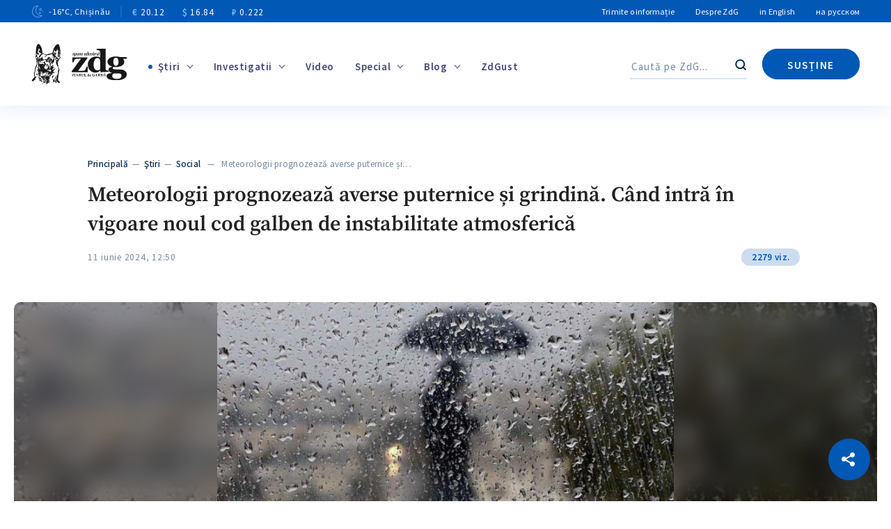

--- FILE ---
content_type: text/html; charset=UTF-8
request_url: https://www.zdg.md/stiri/meteorologii-prognozeaza-averse-puternice-si-grindina-cand-intra-in-vigoare-noul-cod-galben-de-instabilitate-atmosferica/
body_size: 170079
content:
<!DOCTYPE html>
<html lang="ro-RO" prefix="og: http://ogp.me/ns# fb: http://ogp.me/ns/fb#">
<head>
    <meta charset="UTF-8"/>
    <meta http-equiv="X-UA-Compatible" content="IE=edge">
    <meta name="viewport" content="width=device-width, initial-scale=1.0">
    <link rel="profile" href="//gmpg.org/xfn/11"/>
    <link rel="pingback" href="https://www.zdg.md/xmlrpc.php"/>
    <link rel="alternate" href="https://www.zdg.md/" hreflang="ro-md"/>
    <link rel="alternate" href="https://www.zdg.md/en" hreflang="en"/>
    <link rel="alternate" href="https://www.zdg.md/ru" hreflang="ru"/>
    <link rel="alternate" href="https://www.zdg.md/" hreflang="x-default"/>

<script src="https://cdn.admixer.net/scripts3/loader2.js" async
        data-inv="//inv-nets.admixer.net/"
        data-r="single"
        data-sender="admixer"
        data-bundle="desktop"></script>

<script type='text/javascript'>
(window.globalAmlAds = window.globalAmlAds || []).push(function() {
    globalAml.defineSlot({z: 'c6237b42-b52f-44e8-b5f5-8be1c6cc3e49', ph: 'admixer_c6237b42b52f44e8b5f58be1c6cc3e49_zone_48166_sect_14669_site_11185', i: 'inv-nets', s:'fd09fe14-2cdb-4430-af2e-928635876730', sender: 'admixer'});
    globalAml.defineSlot({z: '57816279-b5df-4476-a439-6c347da2dce6', ph: 'admixer_57816279b5df4476a4396c347da2dce6_zone_48167_sect_14669_site_11185', i: 'inv-nets', s:'fd09fe14-2cdb-4430-af2e-928635876730', sender: 'admixer'});
    globalAml.defineSlot({z: '66fd96a6-a049-4b6f-90be-ab34dffbc164', ph: 'admixer_66fd96a6a0494b6f90beab34dffbc164_zone_48168_sect_14669_site_11185', i: 'inv-nets', s:'fd09fe14-2cdb-4430-af2e-928635876730', sender: 'admixer'});
    globalAml.defineSlot({z: 'cba69d7f-eece-4247-a1ab-87842a8d1207', ph: 'admixer_cba69d7feece4247a1ab87842a8d1207_zone_48170_sect_14669_site_11185', i: 'inv-nets', s:'fd09fe14-2cdb-4430-af2e-928635876730', sender: 'admixer'});
    globalAml.defineSlot({z: 'de86967e-f570-4a95-b208-7715078e4245', ph: 'admixer_de86967ef5704a95b2087715078e4245_zone_64154_sect_14669_site_11185', i: 'inv-nets', s:'fd09fe14-2cdb-4430-af2e-928635876730', sender: 'admixer'});
    globalAml.defineSlot({z: '2b8cfced-da1a-466b-aefc-3b735a2afea8', ph: 'admixer_2b8cfcedda1a466baefc3b735a2afea8_zone_64157_sect_14669_site_11185', i: 'inv-nets', s:'fd09fe14-2cdb-4430-af2e-928635876730', sender: 'admixer'});
    globalAml.defineSlot({z: '7ba68202-81b2-4b17-abe1-413ae9c366dd', ph: 'admixer_7ba6820281b24b17abe1413ae9c366dd_zone_64736_sect_14669_site_11185', i: 'inv-nets', s:'fd09fe14-2cdb-4430-af2e-928635876730', sender: 'admixer'});
    globalAml.defineSlot({z: '1ebd4265-0ea9-4fc8-8cd3-7f1a7d61c00d', ph: 'admixer_1ebd42650ea94fc88cd37f1a7d61c00d_zone_64805_sect_14669_site_11185', i: 'inv-nets', s:'fd09fe14-2cdb-4430-af2e-928635876730', sender: 'admixer'});
    globalAml.singleRequest("admixer");});
</script>

<script type='text/javascript'>
(window.globalAmlAds = window.globalAmlAds || []).push(function() {
    globalAml.defineSlot({z: '1a5c6514-94df-4c8c-bc8e-6daca268ddff', ph: 'admixer_1a5c651494df4c8cbc8e6daca268ddff_zone_80569_sect_29642_site_11185', i: 'inv-nets', s:'fd09fe14-2cdb-4430-af2e-928635876730', sender: 'admixer'});
    globalAml.defineSlot({z: 'ae6946ff-4835-4dd4-8eea-6a117fa5dfa8', ph: 'admixer_ae6946ff48354dd48eea6a117fa5dfa8_zone_80570_sect_29642_site_11185', i: 'inv-nets', s:'fd09fe14-2cdb-4430-af2e-928635876730', sender: 'admixer'});
    globalAml.defineSlot({z: 'f41764a8-4364-4f01-a597-ca4db9c6ff75', ph: 'admixer_f41764a843644f01a597ca4db9c6ff75_zone_80572_sect_29642_site_11185', i: 'inv-nets', s:'fd09fe14-2cdb-4430-af2e-928635876730', sender: 'admixer'});
    globalAml.defineSlot({z: 'a6f8ca3d-e90d-49a9-968e-f2b9c6d9874a', ph: 'admixer_a6f8ca3de90d49a9968ef2b9c6d9874a_zone_80573_sect_29642_site_11185', i: 'inv-nets', s:'fd09fe14-2cdb-4430-af2e-928635876730', sender: 'admixer'});
    globalAml.defineSlot({z: 'cba2d026-1eba-429e-9a88-ddfb4b95b856', ph: 'admixer_cba2d0261eba429e9a88ddfb4b95b856_zone_80575_sect_29642_site_11185', i: 'inv-nets', s:'fd09fe14-2cdb-4430-af2e-928635876730', sender: 'admixer'});
    globalAml.defineSlot({z: '3ee63eb6-8eb7-4f82-8aa1-922001337ab6', ph: 'admixer_3ee63eb68eb74f828aa1922001337ab6_zone_80578_sect_29642_site_11185', i: 'inv-nets', s:'fd09fe14-2cdb-4430-af2e-928635876730', sender: 'admixer'});
    globalAml.defineSlot({z: 'b6bd878d-0bc4-4c1b-ac25-1c0692a55cfb', ph: 'admixer_b6bd878d0bc44c1bac251c0692a55cfb_zone_80579_sect_29642_site_11185', i: 'inv-nets', s:'fd09fe14-2cdb-4430-af2e-928635876730', sender: 'admixer'});
    globalAml.defineSlot({z: '350b5dab-dd6d-46dc-a4f5-590bd03c7992', ph: 'admixer_350b5dabdd6d46dca4f5590bd03c7992_zone_80586_sect_29642_site_11185', i: 'inv-nets', s:'fd09fe14-2cdb-4430-af2e-928635876730', sender: 'admixer'});
    globalAml.defineSlot({z: '0394304c-7204-4e6b-b86b-6cfe073a90cb', ph: 'admixer_0394304c72044e6bb86b6cfe073a90cb_zone_80587_sect_29642_site_11185', i: 'inv-nets', s:'fd09fe14-2cdb-4430-af2e-928635876730', sender: 'admixer'});
    globalAml.defineSlot({z: '32ffb0f4-7f85-4957-9c9f-a5817533d452', ph: 'admixer_32ffb0f47f8549579c9fa5817533d452_zone_126909_sect_29642_site_11185', i: 'inv-nets', s:'fd09fe14-2cdb-4430-af2e-928635876730', sender: 'admixer'});
    globalAml.singleRequest("admixer");});
</script>


    
<script type="text/javascript">
        var pbjs = window.pbjs = window.pbjs || {};
        pbjs.que = pbjs.que || [];
        pbjs.que.push(function () {
            pbjs.setConfig({
                adServer: {
                    viewableRender: ['admixer-hb-347-637612652934428183', 'admixer-hb-347-637612653202113104', 'admixer-hb-347-637612653414827033', 'admixer-hb-347-637612653636804873',
                        'admixer-hb-347-637612653789395877', 'admixer-hb-347-637612653969977090', 'admixer-hb-347-637612654076544588', 'admixer-hb-347-637612654250575590', 'admixer-hb-347-637612654362165400',
                        'admixer-hb-347-637612654444707732', 'admixer-hb-347-637612654824136071', 'admixer-hb-347-637612655851125104', 'admixer-hb-347-637612656043620456', 'admixer-hb-347-637612656168656008',
                        'admixer-hb-347-637612656270430687', 'admixer-hb-348-637612658914281824', 'admixer-hb-348-637612659032435541', 'admixer-hb-348-637612659124739037', 'admixer-hb-348-637612659221051631',
                        'admixer-hb-348-637612659381178716', 'admixer-hb-348-637612659451226905', 'admixer-hb-348-637612664507253525', 'admixer-hb-348-637612664667055362', 'admixer-hb-348-637612664828784560',
                        'admixer-hb-348-637612664958214035', 'admixer-hb-348-637612665136817036', 'admixer-hb-348-637612665263542933', 'admixer-hb-348-637612665378205194', 'admixer-hb-348-637612665508708093',
                        'admixer-hb-348-637612665611309774'] // ad unit codes
                },
            });
        });
    </script>


    <!--    <script data-ad-client="ca-pub-0488334252036816" async-->
    <!--            src="https://pagead2.googlesyndication.com/pagead/js/adsbygoogle.js"></script>-->
    <meta name="yandex-verification" content="beaef118e42a018c"/>
    <!-- Global site tag (gtag.js) - Google Analytics -->
    <script async src="https://www.googletagmanager.com/gtag/js?id=G-VF704GSXJL"></script>
    <script>
        window.dataLayer = window.dataLayer || [];

        function gtag() {
            dataLayer.push(arguments);
        }

        gtag('js', new Date());

        gtag('config', 'G-VF704GSXJL');
    </script>
        
    
    <style type="text/css">@font-face {font-family:Source Sans Pro;font-style:normal;font-weight:200;src:url(/cf-fonts/s/source-sans-pro/5.0.11/latin/200/normal.woff2);unicode-range:U+0000-00FF,U+0131,U+0152-0153,U+02BB-02BC,U+02C6,U+02DA,U+02DC,U+0304,U+0308,U+0329,U+2000-206F,U+2074,U+20AC,U+2122,U+2191,U+2193,U+2212,U+2215,U+FEFF,U+FFFD;font-display:swap;}@font-face {font-family:Source Sans Pro;font-style:normal;font-weight:200;src:url(/cf-fonts/s/source-sans-pro/5.0.11/vietnamese/200/normal.woff2);unicode-range:U+0102-0103,U+0110-0111,U+0128-0129,U+0168-0169,U+01A0-01A1,U+01AF-01B0,U+0300-0301,U+0303-0304,U+0308-0309,U+0323,U+0329,U+1EA0-1EF9,U+20AB;font-display:swap;}@font-face {font-family:Source Sans Pro;font-style:normal;font-weight:200;src:url(/cf-fonts/s/source-sans-pro/5.0.11/cyrillic/200/normal.woff2);unicode-range:U+0301,U+0400-045F,U+0490-0491,U+04B0-04B1,U+2116;font-display:swap;}@font-face {font-family:Source Sans Pro;font-style:normal;font-weight:200;src:url(/cf-fonts/s/source-sans-pro/5.0.11/latin-ext/200/normal.woff2);unicode-range:U+0100-02AF,U+0304,U+0308,U+0329,U+1E00-1E9F,U+1EF2-1EFF,U+2020,U+20A0-20AB,U+20AD-20CF,U+2113,U+2C60-2C7F,U+A720-A7FF;font-display:swap;}@font-face {font-family:Source Sans Pro;font-style:normal;font-weight:200;src:url(/cf-fonts/s/source-sans-pro/5.0.11/cyrillic-ext/200/normal.woff2);unicode-range:U+0460-052F,U+1C80-1C88,U+20B4,U+2DE0-2DFF,U+A640-A69F,U+FE2E-FE2F;font-display:swap;}@font-face {font-family:Source Sans Pro;font-style:normal;font-weight:200;src:url(/cf-fonts/s/source-sans-pro/5.0.11/greek/200/normal.woff2);unicode-range:U+0370-03FF;font-display:swap;}@font-face {font-family:Source Sans Pro;font-style:normal;font-weight:200;src:url(/cf-fonts/s/source-sans-pro/5.0.11/greek-ext/200/normal.woff2);unicode-range:U+1F00-1FFF;font-display:swap;}@font-face {font-family:Source Sans Pro;font-style:normal;font-weight:300;src:url(/cf-fonts/s/source-sans-pro/5.0.11/greek-ext/300/normal.woff2);unicode-range:U+1F00-1FFF;font-display:swap;}@font-face {font-family:Source Sans Pro;font-style:normal;font-weight:300;src:url(/cf-fonts/s/source-sans-pro/5.0.11/latin-ext/300/normal.woff2);unicode-range:U+0100-02AF,U+0304,U+0308,U+0329,U+1E00-1E9F,U+1EF2-1EFF,U+2020,U+20A0-20AB,U+20AD-20CF,U+2113,U+2C60-2C7F,U+A720-A7FF;font-display:swap;}@font-face {font-family:Source Sans Pro;font-style:normal;font-weight:300;src:url(/cf-fonts/s/source-sans-pro/5.0.11/cyrillic-ext/300/normal.woff2);unicode-range:U+0460-052F,U+1C80-1C88,U+20B4,U+2DE0-2DFF,U+A640-A69F,U+FE2E-FE2F;font-display:swap;}@font-face {font-family:Source Sans Pro;font-style:normal;font-weight:300;src:url(/cf-fonts/s/source-sans-pro/5.0.11/vietnamese/300/normal.woff2);unicode-range:U+0102-0103,U+0110-0111,U+0128-0129,U+0168-0169,U+01A0-01A1,U+01AF-01B0,U+0300-0301,U+0303-0304,U+0308-0309,U+0323,U+0329,U+1EA0-1EF9,U+20AB;font-display:swap;}@font-face {font-family:Source Sans Pro;font-style:normal;font-weight:300;src:url(/cf-fonts/s/source-sans-pro/5.0.11/cyrillic/300/normal.woff2);unicode-range:U+0301,U+0400-045F,U+0490-0491,U+04B0-04B1,U+2116;font-display:swap;}@font-face {font-family:Source Sans Pro;font-style:normal;font-weight:300;src:url(/cf-fonts/s/source-sans-pro/5.0.11/latin/300/normal.woff2);unicode-range:U+0000-00FF,U+0131,U+0152-0153,U+02BB-02BC,U+02C6,U+02DA,U+02DC,U+0304,U+0308,U+0329,U+2000-206F,U+2074,U+20AC,U+2122,U+2191,U+2193,U+2212,U+2215,U+FEFF,U+FFFD;font-display:swap;}@font-face {font-family:Source Sans Pro;font-style:normal;font-weight:300;src:url(/cf-fonts/s/source-sans-pro/5.0.11/greek/300/normal.woff2);unicode-range:U+0370-03FF;font-display:swap;}@font-face {font-family:Source Sans Pro;font-style:normal;font-weight:400;src:url(/cf-fonts/s/source-sans-pro/5.0.11/cyrillic/400/normal.woff2);unicode-range:U+0301,U+0400-045F,U+0490-0491,U+04B0-04B1,U+2116;font-display:swap;}@font-face {font-family:Source Sans Pro;font-style:normal;font-weight:400;src:url(/cf-fonts/s/source-sans-pro/5.0.11/latin/400/normal.woff2);unicode-range:U+0000-00FF,U+0131,U+0152-0153,U+02BB-02BC,U+02C6,U+02DA,U+02DC,U+0304,U+0308,U+0329,U+2000-206F,U+2074,U+20AC,U+2122,U+2191,U+2193,U+2212,U+2215,U+FEFF,U+FFFD;font-display:swap;}@font-face {font-family:Source Sans Pro;font-style:normal;font-weight:400;src:url(/cf-fonts/s/source-sans-pro/5.0.11/latin-ext/400/normal.woff2);unicode-range:U+0100-02AF,U+0304,U+0308,U+0329,U+1E00-1E9F,U+1EF2-1EFF,U+2020,U+20A0-20AB,U+20AD-20CF,U+2113,U+2C60-2C7F,U+A720-A7FF;font-display:swap;}@font-face {font-family:Source Sans Pro;font-style:normal;font-weight:400;src:url(/cf-fonts/s/source-sans-pro/5.0.11/greek-ext/400/normal.woff2);unicode-range:U+1F00-1FFF;font-display:swap;}@font-face {font-family:Source Sans Pro;font-style:normal;font-weight:400;src:url(/cf-fonts/s/source-sans-pro/5.0.11/vietnamese/400/normal.woff2);unicode-range:U+0102-0103,U+0110-0111,U+0128-0129,U+0168-0169,U+01A0-01A1,U+01AF-01B0,U+0300-0301,U+0303-0304,U+0308-0309,U+0323,U+0329,U+1EA0-1EF9,U+20AB;font-display:swap;}@font-face {font-family:Source Sans Pro;font-style:normal;font-weight:400;src:url(/cf-fonts/s/source-sans-pro/5.0.11/cyrillic-ext/400/normal.woff2);unicode-range:U+0460-052F,U+1C80-1C88,U+20B4,U+2DE0-2DFF,U+A640-A69F,U+FE2E-FE2F;font-display:swap;}@font-face {font-family:Source Sans Pro;font-style:normal;font-weight:400;src:url(/cf-fonts/s/source-sans-pro/5.0.11/greek/400/normal.woff2);unicode-range:U+0370-03FF;font-display:swap;}@font-face {font-family:Source Sans Pro;font-style:normal;font-weight:600;src:url(/cf-fonts/s/source-sans-pro/5.0.11/latin-ext/600/normal.woff2);unicode-range:U+0100-02AF,U+0304,U+0308,U+0329,U+1E00-1E9F,U+1EF2-1EFF,U+2020,U+20A0-20AB,U+20AD-20CF,U+2113,U+2C60-2C7F,U+A720-A7FF;font-display:swap;}@font-face {font-family:Source Sans Pro;font-style:normal;font-weight:600;src:url(/cf-fonts/s/source-sans-pro/5.0.11/vietnamese/600/normal.woff2);unicode-range:U+0102-0103,U+0110-0111,U+0128-0129,U+0168-0169,U+01A0-01A1,U+01AF-01B0,U+0300-0301,U+0303-0304,U+0308-0309,U+0323,U+0329,U+1EA0-1EF9,U+20AB;font-display:swap;}@font-face {font-family:Source Sans Pro;font-style:normal;font-weight:600;src:url(/cf-fonts/s/source-sans-pro/5.0.11/greek-ext/600/normal.woff2);unicode-range:U+1F00-1FFF;font-display:swap;}@font-face {font-family:Source Sans Pro;font-style:normal;font-weight:600;src:url(/cf-fonts/s/source-sans-pro/5.0.11/cyrillic-ext/600/normal.woff2);unicode-range:U+0460-052F,U+1C80-1C88,U+20B4,U+2DE0-2DFF,U+A640-A69F,U+FE2E-FE2F;font-display:swap;}@font-face {font-family:Source Sans Pro;font-style:normal;font-weight:600;src:url(/cf-fonts/s/source-sans-pro/5.0.11/greek/600/normal.woff2);unicode-range:U+0370-03FF;font-display:swap;}@font-face {font-family:Source Sans Pro;font-style:normal;font-weight:600;src:url(/cf-fonts/s/source-sans-pro/5.0.11/latin/600/normal.woff2);unicode-range:U+0000-00FF,U+0131,U+0152-0153,U+02BB-02BC,U+02C6,U+02DA,U+02DC,U+0304,U+0308,U+0329,U+2000-206F,U+2074,U+20AC,U+2122,U+2191,U+2193,U+2212,U+2215,U+FEFF,U+FFFD;font-display:swap;}@font-face {font-family:Source Sans Pro;font-style:normal;font-weight:600;src:url(/cf-fonts/s/source-sans-pro/5.0.11/cyrillic/600/normal.woff2);unicode-range:U+0301,U+0400-045F,U+0490-0491,U+04B0-04B1,U+2116;font-display:swap;}@font-face {font-family:Source Sans Pro;font-style:normal;font-weight:700;src:url(/cf-fonts/s/source-sans-pro/5.0.11/cyrillic/700/normal.woff2);unicode-range:U+0301,U+0400-045F,U+0490-0491,U+04B0-04B1,U+2116;font-display:swap;}@font-face {font-family:Source Sans Pro;font-style:normal;font-weight:700;src:url(/cf-fonts/s/source-sans-pro/5.0.11/cyrillic-ext/700/normal.woff2);unicode-range:U+0460-052F,U+1C80-1C88,U+20B4,U+2DE0-2DFF,U+A640-A69F,U+FE2E-FE2F;font-display:swap;}@font-face {font-family:Source Sans Pro;font-style:normal;font-weight:700;src:url(/cf-fonts/s/source-sans-pro/5.0.11/greek-ext/700/normal.woff2);unicode-range:U+1F00-1FFF;font-display:swap;}@font-face {font-family:Source Sans Pro;font-style:normal;font-weight:700;src:url(/cf-fonts/s/source-sans-pro/5.0.11/greek/700/normal.woff2);unicode-range:U+0370-03FF;font-display:swap;}@font-face {font-family:Source Sans Pro;font-style:normal;font-weight:700;src:url(/cf-fonts/s/source-sans-pro/5.0.11/latin/700/normal.woff2);unicode-range:U+0000-00FF,U+0131,U+0152-0153,U+02BB-02BC,U+02C6,U+02DA,U+02DC,U+0304,U+0308,U+0329,U+2000-206F,U+2074,U+20AC,U+2122,U+2191,U+2193,U+2212,U+2215,U+FEFF,U+FFFD;font-display:swap;}@font-face {font-family:Source Sans Pro;font-style:normal;font-weight:700;src:url(/cf-fonts/s/source-sans-pro/5.0.11/latin-ext/700/normal.woff2);unicode-range:U+0100-02AF,U+0304,U+0308,U+0329,U+1E00-1E9F,U+1EF2-1EFF,U+2020,U+20A0-20AB,U+20AD-20CF,U+2113,U+2C60-2C7F,U+A720-A7FF;font-display:swap;}@font-face {font-family:Source Sans Pro;font-style:normal;font-weight:700;src:url(/cf-fonts/s/source-sans-pro/5.0.11/vietnamese/700/normal.woff2);unicode-range:U+0102-0103,U+0110-0111,U+0128-0129,U+0168-0169,U+01A0-01A1,U+01AF-01B0,U+0300-0301,U+0303-0304,U+0308-0309,U+0323,U+0329,U+1EA0-1EF9,U+20AB;font-display:swap;}@font-face {font-family:Source Sans Pro;font-style:normal;font-weight:900;src:url(/cf-fonts/s/source-sans-pro/5.0.11/vietnamese/900/normal.woff2);unicode-range:U+0102-0103,U+0110-0111,U+0128-0129,U+0168-0169,U+01A0-01A1,U+01AF-01B0,U+0300-0301,U+0303-0304,U+0308-0309,U+0323,U+0329,U+1EA0-1EF9,U+20AB;font-display:swap;}@font-face {font-family:Source Sans Pro;font-style:normal;font-weight:900;src:url(/cf-fonts/s/source-sans-pro/5.0.11/cyrillic/900/normal.woff2);unicode-range:U+0301,U+0400-045F,U+0490-0491,U+04B0-04B1,U+2116;font-display:swap;}@font-face {font-family:Source Sans Pro;font-style:normal;font-weight:900;src:url(/cf-fonts/s/source-sans-pro/5.0.11/greek/900/normal.woff2);unicode-range:U+0370-03FF;font-display:swap;}@font-face {font-family:Source Sans Pro;font-style:normal;font-weight:900;src:url(/cf-fonts/s/source-sans-pro/5.0.11/latin/900/normal.woff2);unicode-range:U+0000-00FF,U+0131,U+0152-0153,U+02BB-02BC,U+02C6,U+02DA,U+02DC,U+0304,U+0308,U+0329,U+2000-206F,U+2074,U+20AC,U+2122,U+2191,U+2193,U+2212,U+2215,U+FEFF,U+FFFD;font-display:swap;}@font-face {font-family:Source Sans Pro;font-style:normal;font-weight:900;src:url(/cf-fonts/s/source-sans-pro/5.0.11/cyrillic-ext/900/normal.woff2);unicode-range:U+0460-052F,U+1C80-1C88,U+20B4,U+2DE0-2DFF,U+A640-A69F,U+FE2E-FE2F;font-display:swap;}@font-face {font-family:Source Sans Pro;font-style:normal;font-weight:900;src:url(/cf-fonts/s/source-sans-pro/5.0.11/greek-ext/900/normal.woff2);unicode-range:U+1F00-1FFF;font-display:swap;}@font-face {font-family:Source Sans Pro;font-style:normal;font-weight:900;src:url(/cf-fonts/s/source-sans-pro/5.0.11/latin-ext/900/normal.woff2);unicode-range:U+0100-02AF,U+0304,U+0308,U+0329,U+1E00-1E9F,U+1EF2-1EFF,U+2020,U+20A0-20AB,U+20AD-20CF,U+2113,U+2C60-2C7F,U+A720-A7FF;font-display:swap;}@font-face {font-family:Source Serif Pro;font-style:normal;font-weight:300;src:url(/cf-fonts/s/source-serif-pro/5.0.11/cyrillic/300/normal.woff2);unicode-range:U+0301,U+0400-045F,U+0490-0491,U+04B0-04B1,U+2116;font-display:swap;}@font-face {font-family:Source Serif Pro;font-style:normal;font-weight:300;src:url(/cf-fonts/s/source-serif-pro/5.0.11/cyrillic-ext/300/normal.woff2);unicode-range:U+0460-052F,U+1C80-1C88,U+20B4,U+2DE0-2DFF,U+A640-A69F,U+FE2E-FE2F;font-display:swap;}@font-face {font-family:Source Serif Pro;font-style:normal;font-weight:300;src:url(/cf-fonts/s/source-serif-pro/5.0.11/latin-ext/300/normal.woff2);unicode-range:U+0100-02AF,U+0304,U+0308,U+0329,U+1E00-1E9F,U+1EF2-1EFF,U+2020,U+20A0-20AB,U+20AD-20CF,U+2113,U+2C60-2C7F,U+A720-A7FF;font-display:swap;}@font-face {font-family:Source Serif Pro;font-style:normal;font-weight:300;src:url(/cf-fonts/s/source-serif-pro/5.0.11/vietnamese/300/normal.woff2);unicode-range:U+0102-0103,U+0110-0111,U+0128-0129,U+0168-0169,U+01A0-01A1,U+01AF-01B0,U+0300-0301,U+0303-0304,U+0308-0309,U+0323,U+0329,U+1EA0-1EF9,U+20AB;font-display:swap;}@font-face {font-family:Source Serif Pro;font-style:normal;font-weight:300;src:url(/cf-fonts/s/source-serif-pro/5.0.11/greek/300/normal.woff2);unicode-range:U+0370-03FF;font-display:swap;}@font-face {font-family:Source Serif Pro;font-style:normal;font-weight:300;src:url(/cf-fonts/s/source-serif-pro/5.0.11/latin/300/normal.woff2);unicode-range:U+0000-00FF,U+0131,U+0152-0153,U+02BB-02BC,U+02C6,U+02DA,U+02DC,U+0304,U+0308,U+0329,U+2000-206F,U+2074,U+20AC,U+2122,U+2191,U+2193,U+2212,U+2215,U+FEFF,U+FFFD;font-display:swap;}@font-face {font-family:Source Serif Pro;font-style:normal;font-weight:400;src:url(/cf-fonts/s/source-serif-pro/5.0.11/cyrillic-ext/400/normal.woff2);unicode-range:U+0460-052F,U+1C80-1C88,U+20B4,U+2DE0-2DFF,U+A640-A69F,U+FE2E-FE2F;font-display:swap;}@font-face {font-family:Source Serif Pro;font-style:normal;font-weight:400;src:url(/cf-fonts/s/source-serif-pro/5.0.11/greek/400/normal.woff2);unicode-range:U+0370-03FF;font-display:swap;}@font-face {font-family:Source Serif Pro;font-style:normal;font-weight:400;src:url(/cf-fonts/s/source-serif-pro/5.0.11/cyrillic/400/normal.woff2);unicode-range:U+0301,U+0400-045F,U+0490-0491,U+04B0-04B1,U+2116;font-display:swap;}@font-face {font-family:Source Serif Pro;font-style:normal;font-weight:400;src:url(/cf-fonts/s/source-serif-pro/5.0.11/latin/400/normal.woff2);unicode-range:U+0000-00FF,U+0131,U+0152-0153,U+02BB-02BC,U+02C6,U+02DA,U+02DC,U+0304,U+0308,U+0329,U+2000-206F,U+2074,U+20AC,U+2122,U+2191,U+2193,U+2212,U+2215,U+FEFF,U+FFFD;font-display:swap;}@font-face {font-family:Source Serif Pro;font-style:normal;font-weight:400;src:url(/cf-fonts/s/source-serif-pro/5.0.11/latin-ext/400/normal.woff2);unicode-range:U+0100-02AF,U+0304,U+0308,U+0329,U+1E00-1E9F,U+1EF2-1EFF,U+2020,U+20A0-20AB,U+20AD-20CF,U+2113,U+2C60-2C7F,U+A720-A7FF;font-display:swap;}@font-face {font-family:Source Serif Pro;font-style:normal;font-weight:400;src:url(/cf-fonts/s/source-serif-pro/5.0.11/vietnamese/400/normal.woff2);unicode-range:U+0102-0103,U+0110-0111,U+0128-0129,U+0168-0169,U+01A0-01A1,U+01AF-01B0,U+0300-0301,U+0303-0304,U+0308-0309,U+0323,U+0329,U+1EA0-1EF9,U+20AB;font-display:swap;}@font-face {font-family:Source Serif Pro;font-style:normal;font-weight:600;src:url(/cf-fonts/s/source-serif-pro/5.0.11/vietnamese/600/normal.woff2);unicode-range:U+0102-0103,U+0110-0111,U+0128-0129,U+0168-0169,U+01A0-01A1,U+01AF-01B0,U+0300-0301,U+0303-0304,U+0308-0309,U+0323,U+0329,U+1EA0-1EF9,U+20AB;font-display:swap;}@font-face {font-family:Source Serif Pro;font-style:normal;font-weight:600;src:url(/cf-fonts/s/source-serif-pro/5.0.11/cyrillic-ext/600/normal.woff2);unicode-range:U+0460-052F,U+1C80-1C88,U+20B4,U+2DE0-2DFF,U+A640-A69F,U+FE2E-FE2F;font-display:swap;}@font-face {font-family:Source Serif Pro;font-style:normal;font-weight:600;src:url(/cf-fonts/s/source-serif-pro/5.0.11/latin-ext/600/normal.woff2);unicode-range:U+0100-02AF,U+0304,U+0308,U+0329,U+1E00-1E9F,U+1EF2-1EFF,U+2020,U+20A0-20AB,U+20AD-20CF,U+2113,U+2C60-2C7F,U+A720-A7FF;font-display:swap;}@font-face {font-family:Source Serif Pro;font-style:normal;font-weight:600;src:url(/cf-fonts/s/source-serif-pro/5.0.11/latin/600/normal.woff2);unicode-range:U+0000-00FF,U+0131,U+0152-0153,U+02BB-02BC,U+02C6,U+02DA,U+02DC,U+0304,U+0308,U+0329,U+2000-206F,U+2074,U+20AC,U+2122,U+2191,U+2193,U+2212,U+2215,U+FEFF,U+FFFD;font-display:swap;}@font-face {font-family:Source Serif Pro;font-style:normal;font-weight:600;src:url(/cf-fonts/s/source-serif-pro/5.0.11/greek/600/normal.woff2);unicode-range:U+0370-03FF;font-display:swap;}@font-face {font-family:Source Serif Pro;font-style:normal;font-weight:600;src:url(/cf-fonts/s/source-serif-pro/5.0.11/cyrillic/600/normal.woff2);unicode-range:U+0301,U+0400-045F,U+0490-0491,U+04B0-04B1,U+2116;font-display:swap;}@font-face {font-family:Source Serif Pro;font-style:normal;font-weight:700;src:url(/cf-fonts/s/source-serif-pro/5.0.11/latin/700/normal.woff2);unicode-range:U+0000-00FF,U+0131,U+0152-0153,U+02BB-02BC,U+02C6,U+02DA,U+02DC,U+0304,U+0308,U+0329,U+2000-206F,U+2074,U+20AC,U+2122,U+2191,U+2193,U+2212,U+2215,U+FEFF,U+FFFD;font-display:swap;}@font-face {font-family:Source Serif Pro;font-style:normal;font-weight:700;src:url(/cf-fonts/s/source-serif-pro/5.0.11/cyrillic-ext/700/normal.woff2);unicode-range:U+0460-052F,U+1C80-1C88,U+20B4,U+2DE0-2DFF,U+A640-A69F,U+FE2E-FE2F;font-display:swap;}@font-face {font-family:Source Serif Pro;font-style:normal;font-weight:700;src:url(/cf-fonts/s/source-serif-pro/5.0.11/greek/700/normal.woff2);unicode-range:U+0370-03FF;font-display:swap;}@font-face {font-family:Source Serif Pro;font-style:normal;font-weight:700;src:url(/cf-fonts/s/source-serif-pro/5.0.11/latin-ext/700/normal.woff2);unicode-range:U+0100-02AF,U+0304,U+0308,U+0329,U+1E00-1E9F,U+1EF2-1EFF,U+2020,U+20A0-20AB,U+20AD-20CF,U+2113,U+2C60-2C7F,U+A720-A7FF;font-display:swap;}@font-face {font-family:Source Serif Pro;font-style:normal;font-weight:700;src:url(/cf-fonts/s/source-serif-pro/5.0.11/cyrillic/700/normal.woff2);unicode-range:U+0301,U+0400-045F,U+0490-0491,U+04B0-04B1,U+2116;font-display:swap;}@font-face {font-family:Source Serif Pro;font-style:normal;font-weight:700;src:url(/cf-fonts/s/source-serif-pro/5.0.11/vietnamese/700/normal.woff2);unicode-range:U+0102-0103,U+0110-0111,U+0128-0129,U+0168-0169,U+01A0-01A1,U+01AF-01B0,U+0300-0301,U+0303-0304,U+0308-0309,U+0323,U+0329,U+1EA0-1EF9,U+20AB;font-display:swap;}@font-face {font-family:Source Serif Pro;font-style:italic;font-weight:400;src:url(/cf-fonts/s/source-serif-pro/5.0.11/cyrillic/400/italic.woff2);unicode-range:U+0301,U+0400-045F,U+0490-0491,U+04B0-04B1,U+2116;font-display:swap;}@font-face {font-family:Source Serif Pro;font-style:italic;font-weight:400;src:url(/cf-fonts/s/source-serif-pro/5.0.11/greek/400/italic.woff2);unicode-range:U+0370-03FF;font-display:swap;}@font-face {font-family:Source Serif Pro;font-style:italic;font-weight:400;src:url(/cf-fonts/s/source-serif-pro/5.0.11/latin/400/italic.woff2);unicode-range:U+0000-00FF,U+0131,U+0152-0153,U+02BB-02BC,U+02C6,U+02DA,U+02DC,U+0304,U+0308,U+0329,U+2000-206F,U+2074,U+20AC,U+2122,U+2191,U+2193,U+2212,U+2215,U+FEFF,U+FFFD;font-display:swap;}@font-face {font-family:Source Serif Pro;font-style:italic;font-weight:400;src:url(/cf-fonts/s/source-serif-pro/5.0.11/latin-ext/400/italic.woff2);unicode-range:U+0100-02AF,U+0304,U+0308,U+0329,U+1E00-1E9F,U+1EF2-1EFF,U+2020,U+20A0-20AB,U+20AD-20CF,U+2113,U+2C60-2C7F,U+A720-A7FF;font-display:swap;}@font-face {font-family:Source Serif Pro;font-style:italic;font-weight:400;src:url(/cf-fonts/s/source-serif-pro/5.0.11/vietnamese/400/italic.woff2);unicode-range:U+0102-0103,U+0110-0111,U+0128-0129,U+0168-0169,U+01A0-01A1,U+01AF-01B0,U+0300-0301,U+0303-0304,U+0308-0309,U+0323,U+0329,U+1EA0-1EF9,U+20AB;font-display:swap;}@font-face {font-family:Source Serif Pro;font-style:italic;font-weight:400;src:url(/cf-fonts/s/source-serif-pro/5.0.11/cyrillic-ext/400/italic.woff2);unicode-range:U+0460-052F,U+1C80-1C88,U+20B4,U+2DE0-2DFF,U+A640-A69F,U+FE2E-FE2F;font-display:swap;}@font-face {font-family:Source Serif Pro;font-style:italic;font-weight:600;src:url(/cf-fonts/s/source-serif-pro/5.0.11/vietnamese/600/italic.woff2);unicode-range:U+0102-0103,U+0110-0111,U+0128-0129,U+0168-0169,U+01A0-01A1,U+01AF-01B0,U+0300-0301,U+0303-0304,U+0308-0309,U+0323,U+0329,U+1EA0-1EF9,U+20AB;font-display:swap;}@font-face {font-family:Source Serif Pro;font-style:italic;font-weight:600;src:url(/cf-fonts/s/source-serif-pro/5.0.11/cyrillic/600/italic.woff2);unicode-range:U+0301,U+0400-045F,U+0490-0491,U+04B0-04B1,U+2116;font-display:swap;}@font-face {font-family:Source Serif Pro;font-style:italic;font-weight:600;src:url(/cf-fonts/s/source-serif-pro/5.0.11/greek/600/italic.woff2);unicode-range:U+0370-03FF;font-display:swap;}@font-face {font-family:Source Serif Pro;font-style:italic;font-weight:600;src:url(/cf-fonts/s/source-serif-pro/5.0.11/latin-ext/600/italic.woff2);unicode-range:U+0100-02AF,U+0304,U+0308,U+0329,U+1E00-1E9F,U+1EF2-1EFF,U+2020,U+20A0-20AB,U+20AD-20CF,U+2113,U+2C60-2C7F,U+A720-A7FF;font-display:swap;}@font-face {font-family:Source Serif Pro;font-style:italic;font-weight:600;src:url(/cf-fonts/s/source-serif-pro/5.0.11/latin/600/italic.woff2);unicode-range:U+0000-00FF,U+0131,U+0152-0153,U+02BB-02BC,U+02C6,U+02DA,U+02DC,U+0304,U+0308,U+0329,U+2000-206F,U+2074,U+20AC,U+2122,U+2191,U+2193,U+2212,U+2215,U+FEFF,U+FFFD;font-display:swap;}@font-face {font-family:Source Serif Pro;font-style:italic;font-weight:600;src:url(/cf-fonts/s/source-serif-pro/5.0.11/cyrillic-ext/600/italic.woff2);unicode-range:U+0460-052F,U+1C80-1C88,U+20B4,U+2DE0-2DFF,U+A640-A69F,U+FE2E-FE2F;font-display:swap;}@font-face {font-family:Source Serif Pro;font-style:italic;font-weight:700;src:url(/cf-fonts/s/source-serif-pro/5.0.11/latin/700/italic.woff2);unicode-range:U+0000-00FF,U+0131,U+0152-0153,U+02BB-02BC,U+02C6,U+02DA,U+02DC,U+0304,U+0308,U+0329,U+2000-206F,U+2074,U+20AC,U+2122,U+2191,U+2193,U+2212,U+2215,U+FEFF,U+FFFD;font-display:swap;}@font-face {font-family:Source Serif Pro;font-style:italic;font-weight:700;src:url(/cf-fonts/s/source-serif-pro/5.0.11/vietnamese/700/italic.woff2);unicode-range:U+0102-0103,U+0110-0111,U+0128-0129,U+0168-0169,U+01A0-01A1,U+01AF-01B0,U+0300-0301,U+0303-0304,U+0308-0309,U+0323,U+0329,U+1EA0-1EF9,U+20AB;font-display:swap;}@font-face {font-family:Source Serif Pro;font-style:italic;font-weight:700;src:url(/cf-fonts/s/source-serif-pro/5.0.11/cyrillic/700/italic.woff2);unicode-range:U+0301,U+0400-045F,U+0490-0491,U+04B0-04B1,U+2116;font-display:swap;}@font-face {font-family:Source Serif Pro;font-style:italic;font-weight:700;src:url(/cf-fonts/s/source-serif-pro/5.0.11/latin-ext/700/italic.woff2);unicode-range:U+0100-02AF,U+0304,U+0308,U+0329,U+1E00-1E9F,U+1EF2-1EFF,U+2020,U+20A0-20AB,U+20AD-20CF,U+2113,U+2C60-2C7F,U+A720-A7FF;font-display:swap;}@font-face {font-family:Source Serif Pro;font-style:italic;font-weight:700;src:url(/cf-fonts/s/source-serif-pro/5.0.11/cyrillic-ext/700/italic.woff2);unicode-range:U+0460-052F,U+1C80-1C88,U+20B4,U+2DE0-2DFF,U+A640-A69F,U+FE2E-FE2F;font-display:swap;}@font-face {font-family:Source Serif Pro;font-style:italic;font-weight:700;src:url(/cf-fonts/s/source-serif-pro/5.0.11/greek/700/italic.woff2);unicode-range:U+0370-03FF;font-display:swap;}</style>
    <script defer async src="https://www.youtube.com/iframe_api"></script>
    <title>Meteorologii prognozează averse puternice și grindină. Când intră în vigoare noul cod galben de instabilitate atmosferică &#8211; Ziarul de Gardă</title>
<meta name='robots' content='max-image-preview:large' />
<link rel='dns-prefetch' href='//cdnjs.cloudflare.com' />
<link rel='dns-prefetch' href='//code.jquery.com' />
<link rel="alternate" title="oEmbed (JSON)" type="application/json+oembed" href="https://www.zdg.md/wp-json/oembed/1.0/embed?url=https%3A%2F%2Fwww.zdg.md%2Fstiri%2Fmeteorologii-prognozeaza-averse-puternice-si-grindina-cand-intra-in-vigoare-noul-cod-galben-de-instabilitate-atmosferica%2F" />
<link rel="alternate" title="oEmbed (XML)" type="text/xml+oembed" href="https://www.zdg.md/wp-json/oembed/1.0/embed?url=https%3A%2F%2Fwww.zdg.md%2Fstiri%2Fmeteorologii-prognozeaza-averse-puternice-si-grindina-cand-intra-in-vigoare-noul-cod-galben-de-instabilitate-atmosferica%2F&#038;format=xml" />
<style id='wp-img-auto-sizes-contain-inline-css' type='text/css'>
img:is([sizes=auto i],[sizes^="auto," i]){contain-intrinsic-size:3000px 1500px}
/*# sourceURL=wp-img-auto-sizes-contain-inline-css */
</style>
<link rel='stylesheet' id='weather-css-css' href='https://www.zdg.md/wp-content/themes/zdg/plugins/weather-module/assets/weather-module.css?ver=74604d07b1135c0970fab91a4421b9a7' type='text/css' media='all' />
<link rel='stylesheet' id='currency-css-css' href='https://www.zdg.md/wp-content/themes/zdg/plugins/currency-module/assets/currency-module.css?ver=74604d07b1135c0970fab91a4421b9a7' type='text/css' media='all' />
<style id='wp-emoji-styles-inline-css' type='text/css'>

	img.wp-smiley, img.emoji {
		display: inline !important;
		border: none !important;
		box-shadow: none !important;
		height: 1em !important;
		width: 1em !important;
		margin: 0 0.07em !important;
		vertical-align: -0.1em !important;
		background: none !important;
		padding: 0 !important;
	}
/*# sourceURL=wp-emoji-styles-inline-css */
</style>
<style id='wp-block-library-inline-css' type='text/css'>
:root{--wp-block-synced-color:#7a00df;--wp-block-synced-color--rgb:122,0,223;--wp-bound-block-color:var(--wp-block-synced-color);--wp-editor-canvas-background:#ddd;--wp-admin-theme-color:#007cba;--wp-admin-theme-color--rgb:0,124,186;--wp-admin-theme-color-darker-10:#006ba1;--wp-admin-theme-color-darker-10--rgb:0,107,160.5;--wp-admin-theme-color-darker-20:#005a87;--wp-admin-theme-color-darker-20--rgb:0,90,135;--wp-admin-border-width-focus:2px}@media (min-resolution:192dpi){:root{--wp-admin-border-width-focus:1.5px}}.wp-element-button{cursor:pointer}:root .has-very-light-gray-background-color{background-color:#eee}:root .has-very-dark-gray-background-color{background-color:#313131}:root .has-very-light-gray-color{color:#eee}:root .has-very-dark-gray-color{color:#313131}:root .has-vivid-green-cyan-to-vivid-cyan-blue-gradient-background{background:linear-gradient(135deg,#00d084,#0693e3)}:root .has-purple-crush-gradient-background{background:linear-gradient(135deg,#34e2e4,#4721fb 50%,#ab1dfe)}:root .has-hazy-dawn-gradient-background{background:linear-gradient(135deg,#faaca8,#dad0ec)}:root .has-subdued-olive-gradient-background{background:linear-gradient(135deg,#fafae1,#67a671)}:root .has-atomic-cream-gradient-background{background:linear-gradient(135deg,#fdd79a,#004a59)}:root .has-nightshade-gradient-background{background:linear-gradient(135deg,#330968,#31cdcf)}:root .has-midnight-gradient-background{background:linear-gradient(135deg,#020381,#2874fc)}:root{--wp--preset--font-size--normal:16px;--wp--preset--font-size--huge:42px}.has-regular-font-size{font-size:1em}.has-larger-font-size{font-size:2.625em}.has-normal-font-size{font-size:var(--wp--preset--font-size--normal)}.has-huge-font-size{font-size:var(--wp--preset--font-size--huge)}.has-text-align-center{text-align:center}.has-text-align-left{text-align:left}.has-text-align-right{text-align:right}.has-fit-text{white-space:nowrap!important}#end-resizable-editor-section{display:none}.aligncenter{clear:both}.items-justified-left{justify-content:flex-start}.items-justified-center{justify-content:center}.items-justified-right{justify-content:flex-end}.items-justified-space-between{justify-content:space-between}.screen-reader-text{border:0;clip-path:inset(50%);height:1px;margin:-1px;overflow:hidden;padding:0;position:absolute;width:1px;word-wrap:normal!important}.screen-reader-text:focus{background-color:#ddd;clip-path:none;color:#444;display:block;font-size:1em;height:auto;left:5px;line-height:normal;padding:15px 23px 14px;text-decoration:none;top:5px;width:auto;z-index:100000}html :where(.has-border-color){border-style:solid}html :where([style*=border-top-color]){border-top-style:solid}html :where([style*=border-right-color]){border-right-style:solid}html :where([style*=border-bottom-color]){border-bottom-style:solid}html :where([style*=border-left-color]){border-left-style:solid}html :where([style*=border-width]){border-style:solid}html :where([style*=border-top-width]){border-top-style:solid}html :where([style*=border-right-width]){border-right-style:solid}html :where([style*=border-bottom-width]){border-bottom-style:solid}html :where([style*=border-left-width]){border-left-style:solid}html :where(img[class*=wp-image-]){height:auto;max-width:100%}:where(figure){margin:0 0 1em}html :where(.is-position-sticky){--wp-admin--admin-bar--position-offset:var(--wp-admin--admin-bar--height,0px)}@media screen and (max-width:600px){html :where(.is-position-sticky){--wp-admin--admin-bar--position-offset:0px}}

/*# sourceURL=wp-block-library-inline-css */
</style><style id='wp-block-image-inline-css' type='text/css'>
.wp-block-image>a,.wp-block-image>figure>a{display:inline-block}.wp-block-image img{box-sizing:border-box;height:auto;max-width:100%;vertical-align:bottom}@media not (prefers-reduced-motion){.wp-block-image img.hide{visibility:hidden}.wp-block-image img.show{animation:show-content-image .4s}}.wp-block-image[style*=border-radius] img,.wp-block-image[style*=border-radius]>a{border-radius:inherit}.wp-block-image.has-custom-border img{box-sizing:border-box}.wp-block-image.aligncenter{text-align:center}.wp-block-image.alignfull>a,.wp-block-image.alignwide>a{width:100%}.wp-block-image.alignfull img,.wp-block-image.alignwide img{height:auto;width:100%}.wp-block-image .aligncenter,.wp-block-image .alignleft,.wp-block-image .alignright,.wp-block-image.aligncenter,.wp-block-image.alignleft,.wp-block-image.alignright{display:table}.wp-block-image .aligncenter>figcaption,.wp-block-image .alignleft>figcaption,.wp-block-image .alignright>figcaption,.wp-block-image.aligncenter>figcaption,.wp-block-image.alignleft>figcaption,.wp-block-image.alignright>figcaption{caption-side:bottom;display:table-caption}.wp-block-image .alignleft{float:left;margin:.5em 1em .5em 0}.wp-block-image .alignright{float:right;margin:.5em 0 .5em 1em}.wp-block-image .aligncenter{margin-left:auto;margin-right:auto}.wp-block-image :where(figcaption){margin-bottom:1em;margin-top:.5em}.wp-block-image.is-style-circle-mask img{border-radius:9999px}@supports ((-webkit-mask-image:none) or (mask-image:none)) or (-webkit-mask-image:none){.wp-block-image.is-style-circle-mask img{border-radius:0;-webkit-mask-image:url('data:image/svg+xml;utf8,<svg viewBox="0 0 100 100" xmlns="http://www.w3.org/2000/svg"><circle cx="50" cy="50" r="50"/></svg>');mask-image:url('data:image/svg+xml;utf8,<svg viewBox="0 0 100 100" xmlns="http://www.w3.org/2000/svg"><circle cx="50" cy="50" r="50"/></svg>');mask-mode:alpha;-webkit-mask-position:center;mask-position:center;-webkit-mask-repeat:no-repeat;mask-repeat:no-repeat;-webkit-mask-size:contain;mask-size:contain}}:root :where(.wp-block-image.is-style-rounded img,.wp-block-image .is-style-rounded img){border-radius:9999px}.wp-block-image figure{margin:0}.wp-lightbox-container{display:flex;flex-direction:column;position:relative}.wp-lightbox-container img{cursor:zoom-in}.wp-lightbox-container img:hover+button{opacity:1}.wp-lightbox-container button{align-items:center;backdrop-filter:blur(16px) saturate(180%);background-color:#5a5a5a40;border:none;border-radius:4px;cursor:zoom-in;display:flex;height:20px;justify-content:center;opacity:0;padding:0;position:absolute;right:16px;text-align:center;top:16px;width:20px;z-index:100}@media not (prefers-reduced-motion){.wp-lightbox-container button{transition:opacity .2s ease}}.wp-lightbox-container button:focus-visible{outline:3px auto #5a5a5a40;outline:3px auto -webkit-focus-ring-color;outline-offset:3px}.wp-lightbox-container button:hover{cursor:pointer;opacity:1}.wp-lightbox-container button:focus{opacity:1}.wp-lightbox-container button:focus,.wp-lightbox-container button:hover,.wp-lightbox-container button:not(:hover):not(:active):not(.has-background){background-color:#5a5a5a40;border:none}.wp-lightbox-overlay{box-sizing:border-box;cursor:zoom-out;height:100vh;left:0;overflow:hidden;position:fixed;top:0;visibility:hidden;width:100%;z-index:100000}.wp-lightbox-overlay .close-button{align-items:center;cursor:pointer;display:flex;justify-content:center;min-height:40px;min-width:40px;padding:0;position:absolute;right:calc(env(safe-area-inset-right) + 16px);top:calc(env(safe-area-inset-top) + 16px);z-index:5000000}.wp-lightbox-overlay .close-button:focus,.wp-lightbox-overlay .close-button:hover,.wp-lightbox-overlay .close-button:not(:hover):not(:active):not(.has-background){background:none;border:none}.wp-lightbox-overlay .lightbox-image-container{height:var(--wp--lightbox-container-height);left:50%;overflow:hidden;position:absolute;top:50%;transform:translate(-50%,-50%);transform-origin:top left;width:var(--wp--lightbox-container-width);z-index:9999999999}.wp-lightbox-overlay .wp-block-image{align-items:center;box-sizing:border-box;display:flex;height:100%;justify-content:center;margin:0;position:relative;transform-origin:0 0;width:100%;z-index:3000000}.wp-lightbox-overlay .wp-block-image img{height:var(--wp--lightbox-image-height);min-height:var(--wp--lightbox-image-height);min-width:var(--wp--lightbox-image-width);width:var(--wp--lightbox-image-width)}.wp-lightbox-overlay .wp-block-image figcaption{display:none}.wp-lightbox-overlay button{background:none;border:none}.wp-lightbox-overlay .scrim{background-color:#fff;height:100%;opacity:.9;position:absolute;width:100%;z-index:2000000}.wp-lightbox-overlay.active{visibility:visible}@media not (prefers-reduced-motion){.wp-lightbox-overlay.active{animation:turn-on-visibility .25s both}.wp-lightbox-overlay.active img{animation:turn-on-visibility .35s both}.wp-lightbox-overlay.show-closing-animation:not(.active){animation:turn-off-visibility .35s both}.wp-lightbox-overlay.show-closing-animation:not(.active) img{animation:turn-off-visibility .25s both}.wp-lightbox-overlay.zoom.active{animation:none;opacity:1;visibility:visible}.wp-lightbox-overlay.zoom.active .lightbox-image-container{animation:lightbox-zoom-in .4s}.wp-lightbox-overlay.zoom.active .lightbox-image-container img{animation:none}.wp-lightbox-overlay.zoom.active .scrim{animation:turn-on-visibility .4s forwards}.wp-lightbox-overlay.zoom.show-closing-animation:not(.active){animation:none}.wp-lightbox-overlay.zoom.show-closing-animation:not(.active) .lightbox-image-container{animation:lightbox-zoom-out .4s}.wp-lightbox-overlay.zoom.show-closing-animation:not(.active) .lightbox-image-container img{animation:none}.wp-lightbox-overlay.zoom.show-closing-animation:not(.active) .scrim{animation:turn-off-visibility .4s forwards}}@keyframes show-content-image{0%{visibility:hidden}99%{visibility:hidden}to{visibility:visible}}@keyframes turn-on-visibility{0%{opacity:0}to{opacity:1}}@keyframes turn-off-visibility{0%{opacity:1;visibility:visible}99%{opacity:0;visibility:visible}to{opacity:0;visibility:hidden}}@keyframes lightbox-zoom-in{0%{transform:translate(calc((-100vw + var(--wp--lightbox-scrollbar-width))/2 + var(--wp--lightbox-initial-left-position)),calc(-50vh + var(--wp--lightbox-initial-top-position))) scale(var(--wp--lightbox-scale))}to{transform:translate(-50%,-50%) scale(1)}}@keyframes lightbox-zoom-out{0%{transform:translate(-50%,-50%) scale(1);visibility:visible}99%{visibility:visible}to{transform:translate(calc((-100vw + var(--wp--lightbox-scrollbar-width))/2 + var(--wp--lightbox-initial-left-position)),calc(-50vh + var(--wp--lightbox-initial-top-position))) scale(var(--wp--lightbox-scale));visibility:hidden}}
/*# sourceURL=https://www.zdg.md/wp-includes/blocks/image/style.min.css */
</style>
<style id='wp-block-paragraph-inline-css' type='text/css'>
.is-small-text{font-size:.875em}.is-regular-text{font-size:1em}.is-large-text{font-size:2.25em}.is-larger-text{font-size:3em}.has-drop-cap:not(:focus):first-letter{float:left;font-size:8.4em;font-style:normal;font-weight:100;line-height:.68;margin:.05em .1em 0 0;text-transform:uppercase}body.rtl .has-drop-cap:not(:focus):first-letter{float:none;margin-left:.1em}p.has-drop-cap.has-background{overflow:hidden}:root :where(p.has-background){padding:1.25em 2.375em}:where(p.has-text-color:not(.has-link-color)) a{color:inherit}p.has-text-align-left[style*="writing-mode:vertical-lr"],p.has-text-align-right[style*="writing-mode:vertical-rl"]{rotate:180deg}
/*# sourceURL=https://www.zdg.md/wp-includes/blocks/paragraph/style.min.css */
</style>
<style id='global-styles-inline-css' type='text/css'>
:root{--wp--preset--aspect-ratio--square: 1;--wp--preset--aspect-ratio--4-3: 4/3;--wp--preset--aspect-ratio--3-4: 3/4;--wp--preset--aspect-ratio--3-2: 3/2;--wp--preset--aspect-ratio--2-3: 2/3;--wp--preset--aspect-ratio--16-9: 16/9;--wp--preset--aspect-ratio--9-16: 9/16;--wp--preset--color--black: #000000;--wp--preset--color--cyan-bluish-gray: #abb8c3;--wp--preset--color--white: #ffffff;--wp--preset--color--pale-pink: #f78da7;--wp--preset--color--vivid-red: #cf2e2e;--wp--preset--color--luminous-vivid-orange: #ff6900;--wp--preset--color--luminous-vivid-amber: #fcb900;--wp--preset--color--light-green-cyan: #7bdcb5;--wp--preset--color--vivid-green-cyan: #00d084;--wp--preset--color--pale-cyan-blue: #8ed1fc;--wp--preset--color--vivid-cyan-blue: #0693e3;--wp--preset--color--vivid-purple: #9b51e0;--wp--preset--gradient--vivid-cyan-blue-to-vivid-purple: linear-gradient(135deg,rgb(6,147,227) 0%,rgb(155,81,224) 100%);--wp--preset--gradient--light-green-cyan-to-vivid-green-cyan: linear-gradient(135deg,rgb(122,220,180) 0%,rgb(0,208,130) 100%);--wp--preset--gradient--luminous-vivid-amber-to-luminous-vivid-orange: linear-gradient(135deg,rgb(252,185,0) 0%,rgb(255,105,0) 100%);--wp--preset--gradient--luminous-vivid-orange-to-vivid-red: linear-gradient(135deg,rgb(255,105,0) 0%,rgb(207,46,46) 100%);--wp--preset--gradient--very-light-gray-to-cyan-bluish-gray: linear-gradient(135deg,rgb(238,238,238) 0%,rgb(169,184,195) 100%);--wp--preset--gradient--cool-to-warm-spectrum: linear-gradient(135deg,rgb(74,234,220) 0%,rgb(151,120,209) 20%,rgb(207,42,186) 40%,rgb(238,44,130) 60%,rgb(251,105,98) 80%,rgb(254,248,76) 100%);--wp--preset--gradient--blush-light-purple: linear-gradient(135deg,rgb(255,206,236) 0%,rgb(152,150,240) 100%);--wp--preset--gradient--blush-bordeaux: linear-gradient(135deg,rgb(254,205,165) 0%,rgb(254,45,45) 50%,rgb(107,0,62) 100%);--wp--preset--gradient--luminous-dusk: linear-gradient(135deg,rgb(255,203,112) 0%,rgb(199,81,192) 50%,rgb(65,88,208) 100%);--wp--preset--gradient--pale-ocean: linear-gradient(135deg,rgb(255,245,203) 0%,rgb(182,227,212) 50%,rgb(51,167,181) 100%);--wp--preset--gradient--electric-grass: linear-gradient(135deg,rgb(202,248,128) 0%,rgb(113,206,126) 100%);--wp--preset--gradient--midnight: linear-gradient(135deg,rgb(2,3,129) 0%,rgb(40,116,252) 100%);--wp--preset--font-size--small: 13px;--wp--preset--font-size--medium: 20px;--wp--preset--font-size--large: 36px;--wp--preset--font-size--x-large: 42px;--wp--preset--spacing--20: 0.44rem;--wp--preset--spacing--30: 0.67rem;--wp--preset--spacing--40: 1rem;--wp--preset--spacing--50: 1.5rem;--wp--preset--spacing--60: 2.25rem;--wp--preset--spacing--70: 3.38rem;--wp--preset--spacing--80: 5.06rem;--wp--preset--shadow--natural: 6px 6px 9px rgba(0, 0, 0, 0.2);--wp--preset--shadow--deep: 12px 12px 50px rgba(0, 0, 0, 0.4);--wp--preset--shadow--sharp: 6px 6px 0px rgba(0, 0, 0, 0.2);--wp--preset--shadow--outlined: 6px 6px 0px -3px rgb(255, 255, 255), 6px 6px rgb(0, 0, 0);--wp--preset--shadow--crisp: 6px 6px 0px rgb(0, 0, 0);}:where(.is-layout-flex){gap: 0.5em;}:where(.is-layout-grid){gap: 0.5em;}body .is-layout-flex{display: flex;}.is-layout-flex{flex-wrap: wrap;align-items: center;}.is-layout-flex > :is(*, div){margin: 0;}body .is-layout-grid{display: grid;}.is-layout-grid > :is(*, div){margin: 0;}:where(.wp-block-columns.is-layout-flex){gap: 2em;}:where(.wp-block-columns.is-layout-grid){gap: 2em;}:where(.wp-block-post-template.is-layout-flex){gap: 1.25em;}:where(.wp-block-post-template.is-layout-grid){gap: 1.25em;}.has-black-color{color: var(--wp--preset--color--black) !important;}.has-cyan-bluish-gray-color{color: var(--wp--preset--color--cyan-bluish-gray) !important;}.has-white-color{color: var(--wp--preset--color--white) !important;}.has-pale-pink-color{color: var(--wp--preset--color--pale-pink) !important;}.has-vivid-red-color{color: var(--wp--preset--color--vivid-red) !important;}.has-luminous-vivid-orange-color{color: var(--wp--preset--color--luminous-vivid-orange) !important;}.has-luminous-vivid-amber-color{color: var(--wp--preset--color--luminous-vivid-amber) !important;}.has-light-green-cyan-color{color: var(--wp--preset--color--light-green-cyan) !important;}.has-vivid-green-cyan-color{color: var(--wp--preset--color--vivid-green-cyan) !important;}.has-pale-cyan-blue-color{color: var(--wp--preset--color--pale-cyan-blue) !important;}.has-vivid-cyan-blue-color{color: var(--wp--preset--color--vivid-cyan-blue) !important;}.has-vivid-purple-color{color: var(--wp--preset--color--vivid-purple) !important;}.has-black-background-color{background-color: var(--wp--preset--color--black) !important;}.has-cyan-bluish-gray-background-color{background-color: var(--wp--preset--color--cyan-bluish-gray) !important;}.has-white-background-color{background-color: var(--wp--preset--color--white) !important;}.has-pale-pink-background-color{background-color: var(--wp--preset--color--pale-pink) !important;}.has-vivid-red-background-color{background-color: var(--wp--preset--color--vivid-red) !important;}.has-luminous-vivid-orange-background-color{background-color: var(--wp--preset--color--luminous-vivid-orange) !important;}.has-luminous-vivid-amber-background-color{background-color: var(--wp--preset--color--luminous-vivid-amber) !important;}.has-light-green-cyan-background-color{background-color: var(--wp--preset--color--light-green-cyan) !important;}.has-vivid-green-cyan-background-color{background-color: var(--wp--preset--color--vivid-green-cyan) !important;}.has-pale-cyan-blue-background-color{background-color: var(--wp--preset--color--pale-cyan-blue) !important;}.has-vivid-cyan-blue-background-color{background-color: var(--wp--preset--color--vivid-cyan-blue) !important;}.has-vivid-purple-background-color{background-color: var(--wp--preset--color--vivid-purple) !important;}.has-black-border-color{border-color: var(--wp--preset--color--black) !important;}.has-cyan-bluish-gray-border-color{border-color: var(--wp--preset--color--cyan-bluish-gray) !important;}.has-white-border-color{border-color: var(--wp--preset--color--white) !important;}.has-pale-pink-border-color{border-color: var(--wp--preset--color--pale-pink) !important;}.has-vivid-red-border-color{border-color: var(--wp--preset--color--vivid-red) !important;}.has-luminous-vivid-orange-border-color{border-color: var(--wp--preset--color--luminous-vivid-orange) !important;}.has-luminous-vivid-amber-border-color{border-color: var(--wp--preset--color--luminous-vivid-amber) !important;}.has-light-green-cyan-border-color{border-color: var(--wp--preset--color--light-green-cyan) !important;}.has-vivid-green-cyan-border-color{border-color: var(--wp--preset--color--vivid-green-cyan) !important;}.has-pale-cyan-blue-border-color{border-color: var(--wp--preset--color--pale-cyan-blue) !important;}.has-vivid-cyan-blue-border-color{border-color: var(--wp--preset--color--vivid-cyan-blue) !important;}.has-vivid-purple-border-color{border-color: var(--wp--preset--color--vivid-purple) !important;}.has-vivid-cyan-blue-to-vivid-purple-gradient-background{background: var(--wp--preset--gradient--vivid-cyan-blue-to-vivid-purple) !important;}.has-light-green-cyan-to-vivid-green-cyan-gradient-background{background: var(--wp--preset--gradient--light-green-cyan-to-vivid-green-cyan) !important;}.has-luminous-vivid-amber-to-luminous-vivid-orange-gradient-background{background: var(--wp--preset--gradient--luminous-vivid-amber-to-luminous-vivid-orange) !important;}.has-luminous-vivid-orange-to-vivid-red-gradient-background{background: var(--wp--preset--gradient--luminous-vivid-orange-to-vivid-red) !important;}.has-very-light-gray-to-cyan-bluish-gray-gradient-background{background: var(--wp--preset--gradient--very-light-gray-to-cyan-bluish-gray) !important;}.has-cool-to-warm-spectrum-gradient-background{background: var(--wp--preset--gradient--cool-to-warm-spectrum) !important;}.has-blush-light-purple-gradient-background{background: var(--wp--preset--gradient--blush-light-purple) !important;}.has-blush-bordeaux-gradient-background{background: var(--wp--preset--gradient--blush-bordeaux) !important;}.has-luminous-dusk-gradient-background{background: var(--wp--preset--gradient--luminous-dusk) !important;}.has-pale-ocean-gradient-background{background: var(--wp--preset--gradient--pale-ocean) !important;}.has-electric-grass-gradient-background{background: var(--wp--preset--gradient--electric-grass) !important;}.has-midnight-gradient-background{background: var(--wp--preset--gradient--midnight) !important;}.has-small-font-size{font-size: var(--wp--preset--font-size--small) !important;}.has-medium-font-size{font-size: var(--wp--preset--font-size--medium) !important;}.has-large-font-size{font-size: var(--wp--preset--font-size--large) !important;}.has-x-large-font-size{font-size: var(--wp--preset--font-size--x-large) !important;}
/*# sourceURL=global-styles-inline-css */
</style>

<style id='classic-theme-styles-inline-css' type='text/css'>
/*! This file is auto-generated */
.wp-block-button__link{color:#fff;background-color:#32373c;border-radius:9999px;box-shadow:none;text-decoration:none;padding:calc(.667em + 2px) calc(1.333em + 2px);font-size:1.125em}.wp-block-file__button{background:#32373c;color:#fff;text-decoration:none}
/*# sourceURL=/wp-includes/css/classic-themes.min.css */
</style>
<link rel='stylesheet' id='lvca-animate-styles-css' href='https://www.zdg.md/wp-content/plugins/addons-for-visual-composer/assets/css/animate.css?ver=3.9.4' type='text/css' media='all' />
<link rel='stylesheet' id='lvca-frontend-styles-css' href='https://www.zdg.md/wp-content/plugins/addons-for-visual-composer/assets/css/lvca-frontend.css?ver=3.9.4' type='text/css' media='all' />
<link rel='stylesheet' id='lvca-icomoon-styles-css' href='https://www.zdg.md/wp-content/plugins/addons-for-visual-composer/assets/css/icomoon.css?ver=3.9.4' type='text/css' media='all' />
<link rel='stylesheet' id='menu-image-css' href='https://www.zdg.md/wp-content/plugins/menu-image/includes/css/menu-image.css?ver=3.13' type='text/css' media='all' />
<link rel='stylesheet' id='dashicons-css' href='https://www.zdg.md/wp-includes/css/dashicons.min.css?ver=74604d07b1135c0970fab91a4421b9a7' type='text/css' media='all' />
<link rel='stylesheet' id='contact-form-7-css' href='https://www.zdg.md/wp-content/plugins/contact-form-7/includes/css/styles.css?ver=6.1.4' type='text/css' media='all' />
<link rel='stylesheet' id='lvca-clients-css' href='https://www.zdg.md/wp-content/plugins/addons-for-visual-composer/includes/addons/clients/css/style.css?ver=3.9.4' type='text/css' media='all' />
<link rel='stylesheet' id='lvca-heading-css' href='https://www.zdg.md/wp-content/plugins/addons-for-visual-composer/includes/addons/heading/css/style.css?ver=3.9.4' type='text/css' media='all' />
<link rel='stylesheet' id='lvca-slick-css' href='https://www.zdg.md/wp-content/plugins/addons-for-visual-composer/assets/css/slick.css?ver=3.9.4' type='text/css' media='all' />
<link rel='stylesheet' id='lvca-posts-carousel-css' href='https://www.zdg.md/wp-content/plugins/addons-for-visual-composer/includes/addons/posts-carousel/css/style.css?ver=3.9.4' type='text/css' media='all' />
<link rel='stylesheet' id='lvca-services-css' href='https://www.zdg.md/wp-content/plugins/addons-for-visual-composer/includes/addons/services/css/style.css?ver=3.9.4' type='text/css' media='all' />
<link rel='stylesheet' id='lvca-tabs-css' href='https://www.zdg.md/wp-content/plugins/addons-for-visual-composer/includes/addons/tabs/css/style.css?ver=3.9.4' type='text/css' media='all' />
<link rel='stylesheet' id='lvca-team-members-css' href='https://www.zdg.md/wp-content/plugins/addons-for-visual-composer/includes/addons/team/css/style.css?ver=3.9.4' type='text/css' media='all' />
<link rel='stylesheet' id='lvca-testimonials-css' href='https://www.zdg.md/wp-content/plugins/addons-for-visual-composer/includes/addons/testimonials/css/style.css?ver=3.9.4' type='text/css' media='all' />
<link rel='stylesheet' id='lvca-flexslider-css' href='https://www.zdg.md/wp-content/plugins/addons-for-visual-composer/assets/css/flexslider.css?ver=3.9.4' type='text/css' media='all' />
<link rel='stylesheet' id='lvca-testimonials-slider-css' href='https://www.zdg.md/wp-content/plugins/addons-for-visual-composer/includes/addons/testimonials-slider/css/style.css?ver=3.9.4' type='text/css' media='all' />
<link rel='stylesheet' id='lvca-portfolio-css' href='https://www.zdg.md/wp-content/plugins/addons-for-visual-composer/includes/addons/portfolio/css/style.css?ver=3.9.4' type='text/css' media='all' />
<link rel='stylesheet' id='swiper-css' href='https://cdnjs.cloudflare.com/ajax/libs/Swiper/8.4.4/swiper-bundle.min.css?ver=0.37705000%201770051430' type='text/css' media='all' />
<link rel='stylesheet' id='letMeScroll-css' href='https://www.zdg.md/wp-content/themes/zdg/assets/vendors/let-me-scroll/letmescroll.css?ver=0.37705800%201770051430' type='text/css' media='all' />
<link rel='stylesheet' id='x-media-styles-css' href='https://www.zdg.md/wp-content/themes/zdg/plugins/xarites-media/assets/scss/media-styles.css?ver=0.37706900%201770051430' type='text/css' media='all' />
<link rel='stylesheet' id='x-banner-styles-css' href='https://www.zdg.md/wp-content/themes/zdg/plugins/xarites-banners/assets/scss/banner-styles.css?ver=0.37707900%201770051430' type='text/css' media='all' />
<link rel='stylesheet' id='zdg-default-style-css' href='https://www.zdg.md/wp-content/themes/zdg/style.css' type='text/css' media='all' />
<link rel='stylesheet' id='zdg-main-style-css' href='https://www.zdg.md/wp-content/themes/zdg/assets/css/styles.css?ver=0.37709900%201770051430' type='text/css' media='all' />
<link rel='stylesheet' id='x-modal-styles-css' href='https://www.zdg.md/wp-content/themes/zdg/plugins/xarites-modals/assets/scss/modal-styles.css?ver=0.37717800%201770051430' type='text/css' media='all' />
<script type="text/javascript" src="https://code.jquery.com/jquery-3.7.1.min.js?ver=3.7.1" id="jquery-js"></script>
<script type="text/javascript" src="https://www.zdg.md/wp-content/plugins/addons-for-visual-composer/assets/js/jquery.waypoints.min.js?ver=3.9.4" id="lvca-waypoints-js"></script>
<script type="text/javascript" id="lvca-frontend-scripts-js-extra">
/* <![CDATA[ */
var lvca_settings = {"mobile_width":"780","custom_css":""};
//# sourceURL=lvca-frontend-scripts-js-extra
/* ]]> */
</script>
<script type="text/javascript" src="https://www.zdg.md/wp-content/plugins/addons-for-visual-composer/assets/js/lvca-frontend.min.js?ver=3.9.4" id="lvca-frontend-scripts-js"></script>
<script type="text/javascript" src="https://www.zdg.md/wp-content/plugins/addons-for-visual-composer/includes/addons/posts-carousel/js/posts-carousel.min.js?ver=3.9.4" id="lvca-post-carousel-js"></script>
<script type="text/javascript" src="https://www.zdg.md/wp-content/plugins/addons-for-visual-composer/assets/js/slick.min.js?ver=3.9.4" id="lvca-slick-carousel-js"></script>
<script type="text/javascript" src="https://www.zdg.md/wp-content/plugins/addons-for-visual-composer/includes/addons/services/js/services.min.js?ver=3.9.4" id="lvca-services-js"></script>
<script type="text/javascript" src="https://www.zdg.md/wp-content/plugins/addons-for-visual-composer/includes/addons/tabs/js/tabs.min.js?ver=3.9.4" id="lvca-tabs-js"></script>
<script type="text/javascript" src="https://www.zdg.md/wp-content/plugins/addons-for-visual-composer/assets/js/jquery.flexslider.min.js?ver=3.9.4" id="lvca-flexslider-js"></script>
<script type="text/javascript" src="https://www.zdg.md/wp-content/plugins/addons-for-visual-composer/includes/addons/testimonials-slider/js/testimonials.min.js?ver=3.9.4" id="lvca-testimonials-slider-js"></script>
<script type="text/javascript" src="https://www.zdg.md/wp-content/plugins/addons-for-visual-composer/assets/js/isotope.pkgd.min.js?ver=3.9.4" id="lvca-isotope-js"></script>
<script type="text/javascript" src="https://www.zdg.md/wp-content/plugins/addons-for-visual-composer/assets/js/imagesloaded.pkgd.min.js?ver=3.9.4" id="lvca-imagesloaded-js"></script>
<script type="text/javascript" src="https://www.zdg.md/wp-content/plugins/addons-for-visual-composer/includes/addons/portfolio/js/portfolio.min.js?ver=3.9.4" id="lvca-portfolio-js"></script>
<script type="text/javascript" src="https://www.zdg.md/wp-content/themes/zdg/assets/vendors/device.js?ver=0.37705600%201770051430" id="device-detector-js"></script>
<script type="text/javascript" src="https://www.zdg.md/wp-content/themes/zdg/plugins/xarites-media/assets/js/plugin-utils.js?ver=1" id="x-media-js-utils-js"></script>
<script type="text/javascript" src="https://www.zdg.md/wp-content/themes/zdg/plugins/xarites-modals/assets/js/plugin-utils.js?ver=1" id="x-modal-js-utils-js"></script>
<script></script><link rel="https://api.w.org/" href="https://www.zdg.md/wp-json/" /><link rel="alternate" title="JSON" type="application/json" href="https://www.zdg.md/wp-json/wp/v2/posts/1730146" /><link rel="canonical" href="https://www.zdg.md/stiri/meteorologii-prognozeaza-averse-puternice-si-grindina-cand-intra-in-vigoare-noul-cod-galben-de-instabilitate-atmosferica/" />
        <script type="text/javascript">
            (function () {
                window.lvca_fs = {can_use_premium_code: false};
            })();
        </script>
        <meta name="generator" content="Powered by WPBakery Page Builder - drag and drop page builder for WordPress."/>
<link rel="icon" href="https://www.zdg.md/wp-content/uploads/2022/07/favicon-32x32-1.png" sizes="32x32" />
<link rel="icon" href="https://www.zdg.md/wp-content/uploads/2022/07/favicon-32x32-1.png" sizes="192x192" />
<link rel="apple-touch-icon" href="https://www.zdg.md/wp-content/uploads/2022/07/favicon-32x32-1.png" />
<meta name="msapplication-TileImage" content="https://www.zdg.md/wp-content/uploads/2022/07/favicon-32x32-1.png" />
		<style type="text/css" id="wp-custom-css">
			.news-details .post-content-block {
user-select: none;
}

.single-post .wpb_text_column p br {
        display: block;
    }		</style>
		<noscript><style> .wpb_animate_when_almost_visible { opacity: 1; }</style></noscript>
    <!-- START - Open Graph and Twitter Card Tags 3.3.9 -->
     <!-- Facebook Open Graph -->
      <meta property="og:locale" content="ro_RO"/>
      <meta property="og:site_name" content="Ziarul de Gardă"/>
      <meta property="og:title" content="Meteorologii prognozează averse puternice și grindină. Când intră în vigoare noul cod galben de instabilitate atmosferică"/>
      <meta property="og:url" content="https://www.zdg.md/stiri/meteorologii-prognozeaza-averse-puternice-si-grindina-cand-intra-in-vigoare-noul-cod-galben-de-instabilitate-atmosferica/"/>
      <meta property="og:type" content="article"/>
      <meta property="og:description" content="În următoarele ore, meteorologii prognozează ploi de scurtă durată însoțite de descărcări electrice, izolat averse puternice și grindină (în intervale scurte de timp sau prin acumulare se vor înregistra cantități de apă de 15-45 l/m2) și intensificări ale vântului în rafale de până la 15-20 m/s."/>
      <meta property="og:image" content="https://www.zdg.md/wp-content/uploads/2023/06/alerta-galbena-de-instabilitate-atmosferica-sunt-asteptate-ploi-descarcari-electrice-si-grindina-170512-1626688665-850x560-1.jpg"/>
      <meta property="og:image:url" content="https://www.zdg.md/wp-content/uploads/2023/06/alerta-galbena-de-instabilitate-atmosferica-sunt-asteptate-ploi-descarcari-electrice-si-grindina-170512-1626688665-850x560-1.jpg"/>
      <meta property="og:image:secure_url" content="https://www.zdg.md/wp-content/uploads/2023/06/alerta-galbena-de-instabilitate-atmosferica-sunt-asteptate-ploi-descarcari-electrice-si-grindina-170512-1626688665-850x560-1.jpg"/>
    <meta property="og:image:width" content="850"/>
                            <meta property="og:image:height" content="560"/>
                          <meta property="article:published_time" content="2024-06-11T15:50:42+03:00"/>
      <meta property="article:modified_time" content="2024-06-11T15:50:43+03:00" />
      <meta property="og:updated_time" content="2024-06-11T15:50:43+03:00" />
      <meta property="article:section" content="Social"/>
      <meta property="article:section" content="Ştiri"/>
      <meta property="article:publisher" content="https://www.facebook.com/zdg.md"/>
      <meta property="fb:app_id" content="849152192250502"/>
     <!-- Google+ / Schema.org -->
     <!-- Twitter Cards -->
     <!-- SEO -->
      <meta name="description" content="În următoarele ore, meteorologii prognozează ploi de scurtă durată însoțite de descărcări electrice, izolat averse puternice și grindină (în intervale scurte de timp sau prin acumulare se vor înregistra cantități de apă de 15-45 l/m2) și intensificări ale vântului în rafale de până la 15-20 m/s."/>
      <meta name="author" content="Milena Onisim"/>
     <!-- Misc. tags -->
     <!-- is_singular -->
    <!-- END - Open Graph and Twitter Card Tags 3.3.9 -->
        
    <style>
.ai-viewports                 {--ai: 1;}
.ai-viewport-3                { display: none !important;}
.ai-viewport-2                { display: none !important;}
.ai-viewport-1                { display: inherit !important;}
.ai-viewport-0                { display: none !important;}
@media (min-width: 768px) and (max-width: 979px) {
.ai-viewport-1                { display: none !important;}
.ai-viewport-2                { display: inherit !important;}
}
@media (max-width: 767px) {
.ai-viewport-1                { display: none !important;}
.ai-viewport-3                { display: inherit !important;}
}
</style>
    </head>

<body data-rsssl=1 class="wp-singular post-template-default single single-post postid-1730146 single-format-standard wp-theme-zdg chrome wpb-js-composer js-comp-ver-7.9 vc_responsive">

<div class="floating-sharer" >
  <div class="floating-sharer__button" data-title="Meteorologii prognozează averse puternice și grindină. Când intră în vigoare noul cod galben de instabilitate atmosferică" data-link="https://www.zdg.md/stiri/meteorologii-prognozeaza-averse-puternice-si-grindina-cand-intra-in-vigoare-noul-cod-galben-de-instabilitate-atmosferica/">
    <svg width="24" height="24" viewBox="0 0 24 24" fill="none" xmlns="http://www.w3.org/2000/svg">
      <path d="M5.50004 15.0002C6.37469 14.9976 7.21626 14.6656 7.85704 14.0702L14.117 17.6472C13.9073 18.4668 13.9998 19.3345 14.3775 20.0915C14.7552 20.8486 15.393 21.4442 16.174 21.7694C16.955 22.0946 17.827 22.1277 18.6304 21.8625C19.4338 21.5974 20.1148 21.0517 20.5488 20.3255C20.9827 19.5992 21.1406 18.741 20.9935 17.9079C20.8464 17.0747 20.4042 16.3225 19.7478 15.7887C19.0914 15.255 18.2647 14.9756 17.419 15.0015C16.5734 15.0275 15.7655 15.3572 15.143 15.9302L8.88304 12.3532C8.94904 12.1032 8.98504 11.8442 8.99104 11.5852L15.141 8.07021C15.7332 8.60898 16.4927 8.92771 17.292 8.97293C18.0913 9.01814 18.8818 8.78708 19.531 8.31852C20.1802 7.84997 20.6484 7.17241 20.8572 6.39953C21.0661 5.62665 21.0027 4.80546 20.6779 4.07374C20.353 3.34202 19.7864 2.74428 19.0731 2.3808C18.3597 2.01733 17.5431 1.91023 16.7602 2.07747C15.9772 2.24471 15.2756 2.67613 14.7731 3.29933C14.2705 3.92254 13.9976 4.69962 14 5.50021C14.004 5.78821 14.043 6.07521 14.117 6.35321L8.43304 9.60021C8.10341 9.09027 7.6468 8.67486 7.10805 8.39478C6.56931 8.11471 5.96697 7.97961 5.36021 8.00276C4.75346 8.02591 4.16316 8.20651 3.64732 8.52682C3.13148 8.84713 2.70785 9.29613 2.41804 9.8297C2.12823 10.3633 1.98222 10.9631 1.99435 11.5701C2.00648 12.1772 2.17634 12.7707 2.48723 13.2923C2.79812 13.8138 3.23936 14.2455 3.76758 14.545C4.2958 14.8444 4.89284 15.0013 5.50004 15.0002V15.0002Z" fill="white"/>
    </svg>
  </div>
  <div class="floating-sharer__holder">
    

<div class="x-share"> 
  <ul class="actions --share">

      <li class="actions__action">
          <a class="action facebook-share" target="popup" 
          href="https://www.facebook.com/sharer/sharer.php?u=https://www.zdg.md/stiri/meteorologii-prognozeaza-averse-puternice-si-grindina-cand-intra-in-vigoare-noul-cod-galben-de-instabilitate-atmosferica/" onclick="window.open('https://www.facebook.com/sharer/sharer.php?u=https://www.zdg.md/stiri/meteorologii-prognozeaza-averse-puternice-si-grindina-cand-intra-in-vigoare-noul-cod-galben-de-instabilitate-atmosferica/','popup','width=600,height=600');">
              <span class="action__icon">
                <svg width="24" height="24" viewBox="0 0 24 24" fill="none" xmlns="http://www.w3.org/2000/svg">
                  <path fill-rule="evenodd" clip-rule="evenodd" d="M12 0C18.6274 0 24 5.37258 24 12C24 17.9895 19.6118 22.954 13.875 23.8542V15.4688H16.6711L17.2031 12H13.875V9.75C13.875 8.80102 14.34 7.875 15.8306 7.875H17.3438V4.92188C17.3438 4.92188 17.1846 4.89472 16.9229 4.8589C16.5118 4.80263 15.8477 4.72498 15.1498 4.69757C14.9867 4.69116 14.8216 4.6875 14.6576 4.6875C11.9166 4.6875 10.125 6.34875 10.125 9.35625V12H7.07812V15.4688H10.125V23.8542C4.3882 22.954 0 17.9895 0 12C0 5.37258 5.37258 0 12 0Z" fill="#5D5D5D"/>
                </svg>
              </span>
              <span class="action__inner-text">Publică pe Facebook</span>
          </a>
      </li>
      <li class="actions__action">
          <a class="action twitter-share" target="popup"
          href="https://twitter.com/share?url=https://www.zdg.md/stiri/meteorologii-prognozeaza-averse-puternice-si-grindina-cand-intra-in-vigoare-noul-cod-galben-de-instabilitate-atmosferica/" onclick="window.open('https://twitter.com/share?url=https://www.zdg.md/stiri/meteorologii-prognozeaza-averse-puternice-si-grindina-cand-intra-in-vigoare-noul-cod-galben-de-instabilitate-atmosferica/','popup','width=600,height=600');">
              <span class="action__icon">
                <svg width="24" height="24" viewBox="0 0 24 24" fill="none" xmlns="http://www.w3.org/2000/svg">
                  <path d="M7.54752 21.7506C16.6042 21.7506 21.5578 14.2473 21.5578 7.7404C21.5578 7.52728 21.5578 7.31512 21.5434 7.10392C22.507 6.40687 23.3389 5.5438 24 4.55512C23.1014 4.95352 22.148 5.21467 21.1718 5.32984C22.1998 4.71453 22.9692 3.74662 23.3366 2.60632C22.3701 3.17993 21.3126 3.58414 20.2099 3.80152C19.4675 3.0121 18.4856 2.48936 17.4162 2.3142C16.3468 2.13905 15.2494 2.32123 14.294 2.83257C13.3385 3.34391 12.5782 4.15589 12.1307 5.14287C11.6833 6.12984 11.5735 7.23678 11.8186 8.2924C9.8609 8.1942 7.94576 7.68543 6.19745 6.79912C4.44915 5.91282 2.90676 4.66878 1.6704 3.14776C1.04073 4.23175 0.847872 5.51499 1.1311 6.73618C1.41433 7.95738 2.15234 9.02471 3.19488 9.72088C2.41123 9.69792 1.64465 9.48651 0.96 9.10456V9.16696C0.960311 10.3038 1.35385 11.4056 2.07387 12.2853C2.79389 13.1651 3.79606 13.7687 4.9104 13.9938C4.18548 14.1916 3.42487 14.2205 2.68704 14.0783C3.00181 15.0566 3.61443 15.9122 4.43924 16.5253C5.26405 17.1384 6.25983 17.4784 7.28736 17.4978C6.26644 18.3003 5.09731 18.8936 3.84687 19.2438C2.59643 19.594 1.28921 19.6943 0 19.5388C2.25183 20.9838 4.87192 21.7503 7.54752 21.7468" fill="#5D5D5D"/>
                </svg>
              </span>
              <span class="action__inner-text">Scrie un Tweet</span>
          </a>
      </li>
      <li class="actions__action">
          <a class="action telegram-share"  
          href="https://t.me/share/url?url=https://www.zdg.md/stiri/meteorologii-prognozeaza-averse-puternice-si-grindina-cand-intra-in-vigoare-noul-cod-galben-de-instabilitate-atmosferica/&text=Meteorologii prognozează averse puternice și grindină. Când intră în vigoare noul cod galben de instabilitate atmosferică"
              data-action="share/telegram/share" target="_blank">
              <span class="action__icon">
                <svg width="24" height="24" viewBox="0 0 24 24" fill="none" xmlns="http://www.w3.org/2000/svg">
                  <path fill-rule="evenodd" clip-rule="evenodd" d="M24 12C24 18.6274 18.6274 24 12 24C5.37258 24 0 18.6274 0 12C0 5.37258 5.37258 0 12 0C18.6274 0 24 5.37258 24 12ZM12.43 8.85893C11.2628 9.34439 8.93012 10.3492 5.43188 11.8733C4.86382 12.0992 4.56625 12.3202 4.53916 12.5363C4.49337 12.9015 4.9507 13.0453 5.57346 13.2411C5.65817 13.2678 5.74594 13.2954 5.83593 13.3246C6.44862 13.5238 7.27281 13.7568 7.70128 13.766C8.08993 13.7744 8.52372 13.6142 9.00263 13.2853C12.2711 11.079 13.9584 9.96381 14.0643 9.93977C14.139 9.9228 14.2426 9.90148 14.3128 9.96384C14.3829 10.0262 14.376 10.1443 14.3686 10.176C14.3233 10.3691 12.5281 12.0381 11.5991 12.9018C11.3095 13.171 11.1041 13.362 11.0621 13.4056C10.968 13.5033 10.8721 13.5958 10.78 13.6846C10.2108 14.2333 9.7839 14.6448 10.8036 15.3168C11.2936 15.6397 11.6857 15.9067 12.0769 16.1731C12.5041 16.4641 12.9303 16.7543 13.4816 17.1157C13.6221 17.2077 13.7562 17.3034 13.8869 17.3965C14.3841 17.751 14.8307 18.0694 15.3826 18.0186C15.7032 17.9891 16.0344 17.6876 16.2027 16.7884C16.6002 14.6631 17.3816 10.0585 17.5622 8.16097C17.578 7.99473 17.5581 7.78197 17.5421 7.68857C17.5262 7.59517 17.4928 7.4621 17.3714 7.3636C17.2276 7.24693 17.0056 7.22233 16.9064 7.22408C16.455 7.23203 15.7625 7.47281 12.43 8.85893Z" fill="#5D5D5D"/>
                </svg>
              </span>
              <span class="action__inner-text">Trimite pe Telegram</span>
          </a>
      </li>
      <li class="actions__action">
          <a class="action whatsapp-share"  
          href="https://t.me/share/url?url=https://www.zdg.md/stiri/meteorologii-prognozeaza-averse-puternice-si-grindina-cand-intra-in-vigoare-noul-cod-galben-de-instabilitate-atmosferica/&text=Meteorologii prognozează averse puternice și grindină. Când intră în vigoare noul cod galben de instabilitate atmosferică"
              data-action="share/whatsapp/share" target="_blank">
              <span class="action__icon">
              <svg width="24" height="24" viewBox="0 0 24 24" fill="none" xmlns="http://www.w3.org/2000/svg">
                <g clip-path="url(#clip0_839_2126)">
                <path d="M20.4015 3.48907C19.3012 2.37859 17.9909 1.49819 16.547 0.899182C15.103 0.300173 13.5543 -0.00546641 11.991 7.39958e-05C5.4405 7.39958e-05 0.102 5.33707 0.096 11.8891C0.096 13.9876 0.645 16.0291 1.6815 17.8366L0 24.0001L6.306 22.3471C8.05051 23.2964 10.0049 23.7941 11.991 23.7946H11.997C18.549 23.7946 23.886 18.4576 23.892 11.8996C23.8935 10.3366 23.5857 8.78885 22.9864 7.34539C22.3871 5.90193 21.5081 4.59132 20.4 3.48907H20.4015ZM11.991 21.7816C10.2195 21.7822 8.48055 21.3055 6.957 20.4016L6.597 20.1856L2.856 21.1666L3.855 17.5171L3.621 17.1406C2.63071 15.5661 2.10697 13.7431 2.1105 11.8831C2.1105 6.44407 6.546 2.00707 11.997 2.00707C13.2956 2.00474 14.5818 2.25949 15.7815 2.75661C16.9812 3.25374 18.0706 3.98341 18.987 4.90357C19.9065 5.82015 20.6355 6.90971 21.1319 8.10942C21.6282 9.30913 21.8822 10.5952 21.879 11.8936C21.873 17.3521 17.4375 21.7816 11.991 21.7816V21.7816ZM17.4135 14.3806C17.118 14.2321 15.6585 13.5136 15.384 13.4116C15.111 13.3141 14.9115 13.2631 14.7165 13.5601C14.517 13.8556 13.947 14.5291 13.776 14.7226C13.605 14.9221 13.428 14.9446 13.131 14.7976C12.8355 14.6476 11.877 14.3356 10.743 13.3201C9.858 12.5326 9.2655 11.5576 9.0885 11.2621C8.9175 10.9651 9.072 10.8061 9.2205 10.6576C9.351 10.5256 9.516 10.3096 9.6645 10.1386C9.8145 9.96757 9.864 9.84157 9.9615 9.64357C10.059 9.44257 10.0125 9.27157 9.939 9.12307C9.864 8.97457 9.2715 7.50907 9.021 6.91807C8.781 6.33457 8.5365 6.41557 8.3535 6.40807C8.1825 6.39757 7.983 6.39757 7.7835 6.39757C7.63285 6.40132 7.48459 6.43616 7.34804 6.49992C7.21149 6.56368 7.08959 6.65497 6.99 6.76807C6.717 7.06507 5.9535 7.78357 5.9535 9.24907C5.9535 10.7146 7.0185 12.1231 7.1685 12.3226C7.3155 12.5221 9.2595 15.5206 12.243 16.8106C12.948 17.1181 13.503 17.2996 13.9365 17.4376C14.649 17.6656 15.2925 17.6311 15.8055 17.5576C16.3755 17.4706 17.562 16.8376 17.8125 16.1431C18.0585 15.4471 18.0585 14.8531 17.9835 14.7286C17.91 14.6026 17.7105 14.5291 17.4135 14.3806V14.3806Z" fill="#2AB640"/>
                </g>
                <defs>
                <clipPath id="clip0_839_2126">
                <rect width="24" height="24" fill="white"/>
                </clipPath>
                </defs>
              </svg>
              </span>
              <span class="action__inner-text">Trimite pe WhatsApp</span>
          </a>
      </li>
      <li class="actions__action --simple">
          <a class="action-simple btn-inline"  
          href="javascript:void(0)" onclick="navigator.clipboard.writeText('https://www.zdg.md/stiri/meteorologii-prognozeaza-averse-puternice-si-grindina-cand-intra-in-vigoare-noul-cod-galben-de-instabilitate-atmosferica/')">
              <span class="action-simple__inner-text">Copiază Link</span>
          </a>
      </li>
  </ul>
</div>  </div>
</div>    <script>
        var xClientWidth = document.body.getBoundingClientRect().width;
        var xClientHeight = isNaN(window.innerHeight) ? window.clientHeight : window.innerHeight;
        document.documentElement.style.setProperty('--client-width', xClientWidth + 'px');
        document.documentElement.style.setProperty('--client-height', xClientHeight + 'px');
    </script>
    <div id="fb-root"></div>
    <script async defer crossorigin="anonymous"
            src="https://connect.facebook.net/ro_RO/sdk.js#xfbml=1&version=v14.0&appId=849152192250502&autoLogAppEvents=1"
            nonce="FwVmtAHp"></script>


    <img width="99999" height="99999"
         style="pointer-events: none; position: absolute; top: 0; left: 0; width: 99vw; height: 99vh; max-width: 99vw; max-height: 99vh;"
         src="[data-uri]">


        <!-- (C)2000-2022 Gemius SA - gemiusPrism  / zdg.md/Other pages -->
        <script type="text/javascript">
            <!--//--><![CDATA[//><!--
            var pp_gemius_identifier = 'B3OaoeddY_rHDtNFAp3hSMUF74EBjQOgkO2ZadPu8Vz._7';

            // lines below shouldn't be edited
            function gemius_pending(i) {
                window[i] = window[i] || function () {
                    var x = window[i + '_pdata'] = window[i + '_pdata'] || [];
                    x[x.length] = arguments;
                };
            };
            gemius_pending('gemius_hit');
            gemius_pending('gemius_event');
            gemius_pending('gemius_init');
            gemius_pending('pp_gemius_hit');
            gemius_pending('pp_gemius_event');
            gemius_pending('pp_gemius_init');
            (function (d, t) {
                try {
                    var gt = d.createElement(t), s = d.getElementsByTagName(t)[0],
                        l = 'http' + ((location.protocol == 'https:') ? 's' : '');
                    gt.setAttribute('async', 'async');
                    gt.setAttribute('defer', 'defer');
                    gt.src = l + '://gamd.hit.gemius.pl/xgemius.js';
                    s.parentNode.insertBefore(gt, s);
                } catch (e) {
                }
            })(document, 'script');
            //--><!]]>
        </script>
    

<nav>
  <div class="header-top hidden-sm">
    <div class="container --full">
      <div class="header-top__content">
        <div id="block-3" class="content-element widget widget_block"><div class="wather-currency">
<div class="weather-widget ">
  <i class="owi owi-01n"></i>
  <span class="weather-widget__text">
  <span class="temp">-16</span>°C<span class="additional-info">, Chișinău</span></span>
  </span>
</div>
<div class="currency-widget ">

  <span class="currency-widget__item --eur">
    <span class="currency-widget__symbol">€</span> 
    <span class="currency-widget__value">20.12</span>
  </span>
  <span class="currency-widget__item --usd">
    <span class="currency-widget__symbol">$</span> 
    <span class="currency-widget__value">16.84</span>
  </span>
  <span class="currency-widget__item --rub">
    <span class="currency-widget__symbol">₽</span> 
    <span class="currency-widget__value">0.222</span>
  </span>
</div>
</div></div>      </div>
      <div class="header-top__content">
        <div id="nav_menu-3" class="content-element widget widget_nav_menu"><div class="menu-top-right-menu-container"><ul id="menu-top-right-menu" class="menu"><li id="menu-item-1545342" class="modal-trigger__trimite-stirea-ta menu-item menu-item-type-custom menu-item-object-custom menu-item-1545342"><a href="#1545361">Trimite o informație</a></li>
<li id="menu-item-1545760" class="menu-item menu-item-type-post_type menu-item-object-page menu-item-1545760"><a href="https://www.zdg.md/despre/">Despre ZdG</a></li>
<li id="menu-item-1545345" class="menu-item menu-item-type-custom menu-item-object-custom menu-item-1545345"><a target="_blank" href="https://www.zdg.md/en/">in English</a></li>
<li id="menu-item-1545346" class="menu-item menu-item-type-custom menu-item-object-custom menu-item-1545346"><a target="_blank" href="https://www.zdg.md/ru/">на русском</a></li>
</ul></div></div>      </div>
    </div>
  </div>

  <div class="container --full">


    <div class="nav__mobile grid-visible-sm ">
      <a href="https://www.zdg.md/"  class="nav__mobile__logo">
        <svg width="84" height="48" viewBox="0 0 84 48" fill="none" xmlns="http://www.w3.org/2000/svg">
<g clip-path="url(#clip0_397_2163)">
<path d="M23.9924 27.3406H22.2832C22.1087 28.0318 21.8422 28.819 21.5022 29.6926C21.1622 30.5758 20.8865 31.2286 20.6752 31.6702C20.4455 32.1502 20.133 32.563 19.7379 32.9086C19.3428 33.2542 18.8006 33.4654 18.139 33.5422C17.6336 33.5998 16.9261 33.6478 16.0164 33.6862C15.1067 33.7246 14.2521 33.7438 13.4526 33.7438C12.7727 33.7438 12.0559 33.7438 11.3024 33.7246C10.5489 33.715 9.97922 33.7054 9.59328 33.7054L23.6248 14.7934V13.4014H0.955653V20.7742H2.6648C2.95885 19.7086 3.36316 18.6814 3.87774 17.6926C4.39233 16.7134 4.80583 16.1662 5.10907 16.0606C6.0004 15.7438 7.22253 15.5614 8.76628 15.523C10.31 15.475 12.0559 15.4558 13.9948 15.4558L0 34.195V35.7502H23.9924V27.3406V27.3406Z" fill="#171717"/>
<path d="M41.2769 32.5344C40.6245 32.8992 39.8067 33.0816 38.8142 33.0816C37.7759 33.0816 36.8846 32.8512 36.1494 32.3904C35.4143 31.9296 34.8079 31.296 34.3392 30.48C33.8706 29.664 33.5398 28.7616 33.356 27.7728C33.1722 26.784 33.0803 25.6608 33.0803 24.4224C33.0803 21.2544 33.6041 18.8064 34.6425 17.0688C35.6808 15.3312 37.0132 14.4672 38.6397 14.4672C39.3196 14.4672 39.9353 14.592 40.4774 14.832C41.0196 15.0816 41.4515 15.36 41.7823 15.6864C42.1407 16.0704 42.4163 16.4832 42.6277 16.9056C42.839 17.328 42.986 17.7312 43.1055 18.0768V31.104C42.5542 31.6992 41.9477 32.1792 41.3045 32.544L41.2769 32.5344ZM55.5565 33.5232C55.1338 33.504 54.6009 33.4656 53.9393 33.3888C53.2869 33.312 52.7815 33.1872 52.4507 33.024C52.0004 32.7936 51.6696 32.4768 51.4674 32.0832C51.2653 31.68 51.1642 31.1904 51.1642 30.6048V0.3648L50.7967 0L37.5921 0.5952V2.2752C38.3548 2.3328 39.1175 2.4384 39.871 2.5824C40.6245 2.7264 41.2585 2.9664 41.7639 3.312C42.1682 3.5904 42.499 3.9744 42.7379 4.4736C42.986 4.9728 43.1055 5.5104 43.1055 6.0768V13.6128C42.4071 13.2288 41.4699 12.8928 40.3029 12.6144C39.1359 12.3264 37.877 12.192 36.5446 12.192C33.163 12.192 30.2777 13.3536 27.8978 15.6768C25.5178 18 24.3232 20.784 24.3232 24.0192C24.3232 27.6768 25.3892 30.6528 27.521 32.9664C29.6528 35.2704 32.3544 36.4224 35.6441 36.4224C37.0224 36.4224 38.3915 36.1152 39.7515 35.5104C41.1115 34.9056 42.1866 34.1952 42.986 33.3792L43.1606 33.4272V35.5488L43.5282 35.8752L55.5657 35.2032V33.5232H55.5565Z" fill="#171717"/>
<path d="M73.282 44.7648C72.0783 45.5808 70.3416 45.9936 68.0627 45.9936C66.5281 45.9936 65.3795 45.8592 64.6168 45.5904C63.8542 45.3216 63.165 44.9472 62.5493 44.4768C62.0164 44.0544 61.6304 43.5936 61.3823 43.104C61.1342 42.6144 61.0148 42.1632 61.0148 41.7504C61.0148 40.8 61.2261 39.9936 61.6396 39.3216C62.0531 38.6496 62.5677 38.0736 63.1925 37.584C65.7379 37.584 67.7411 37.6032 69.2021 37.632C70.6632 37.6608 71.7107 37.728 72.3448 37.824C73.5118 38.1696 74.2653 38.6112 74.5961 39.1584C74.9269 39.7056 75.1015 40.2528 75.1015 40.8192C75.1015 42.6336 74.5042 43.9488 73.3004 44.7648H73.282ZM69.6432 24.5568C68.9632 25.584 67.98 26.1024 66.6935 26.1024C65.4071 26.1024 64.4882 25.5264 63.8174 24.384C63.1466 23.2416 62.8066 21.7728 62.8066 19.9968C62.8066 19.2096 62.8617 18.4512 62.9628 17.7024C63.0639 16.9536 63.2753 16.3104 63.5785 15.7536C63.9001 15.1776 64.3136 14.7456 64.8282 14.4384C65.3428 14.1312 65.9492 13.9872 66.6384 13.9872C68.0076 13.9872 69.0184 14.544 69.68 15.6576C70.3324 16.7712 70.6632 18.2784 70.6632 20.1984C70.6632 22.1184 70.3232 23.5296 69.634 24.5664L69.6432 24.5568ZM83.1142 12.864H72.8042C72.2161 12.72 71.3615 12.5472 70.2405 12.3648C69.1194 12.1728 67.9524 12.0864 66.7487 12.0864C63.0639 12.0864 60.0224 12.8064 57.624 14.2464C55.2257 15.6864 54.022 17.6064 54.022 20.0064C54.022 21.7056 54.5825 23.1456 55.7127 24.3264C56.8338 25.5072 58.5981 26.5056 60.9872 27.3216V27.5904C60.5094 27.7248 59.9121 27.8976 59.2045 28.1184C58.497 28.3392 57.8905 28.608 57.3943 28.9152C56.8246 29.28 56.3651 29.6928 55.9976 30.1728C55.63 30.6528 55.4554 31.2288 55.4554 31.92C55.4554 33.0336 55.9149 34.0128 56.8246 34.8576C57.7343 35.7024 59.0024 36.3744 60.6288 36.8832V37.1808C57.8721 37.2576 55.8322 37.7184 54.5274 38.5536C53.2225 39.3888 52.5609 40.4544 52.5609 41.7408C52.5609 43.8336 53.7739 45.408 56.1997 46.4448C58.6256 47.4912 62.1634 48.0192 66.8222 48.0192C69.7075 48.0192 72.1334 47.7888 74.0907 47.3376C76.0479 46.8768 77.7295 46.2336 79.1262 45.3984C80.4586 44.6016 81.4418 43.6512 82.0851 42.5568C82.7283 41.4624 83.0499 40.2912 83.0499 39.0528C83.0499 37.8912 82.7834 36.864 82.2505 35.9712C81.7175 35.0784 81.0467 34.3488 80.2289 33.7728C79.4846 33.2352 78.6116 32.7936 77.6008 32.4576C76.5901 32.1216 75.5701 31.9296 74.5501 31.8816C73.8426 31.8624 72.6664 31.8144 71.0124 31.7184C69.3675 31.632 67.7319 31.5648 66.1238 31.536C64.4974 31.5072 63.3671 31.344 62.7515 31.0656C62.1358 30.7872 61.8234 30.2784 61.8234 29.5584C61.8234 29.2608 61.952 28.9536 62.2093 28.6368C62.4666 28.32 62.7055 28.08 62.9169 27.936H67.2449C68.9448 27.936 70.5253 27.7536 71.968 27.3984C73.4199 27.0336 74.6879 26.544 75.7631 25.9008C76.829 25.2768 77.6836 24.48 78.336 23.4816C78.9884 22.4928 79.3192 21.4368 79.3192 20.304C79.3192 19.44 79.1446 18.6144 78.8046 17.8176C78.4554 17.0208 77.9408 16.2624 77.2517 15.552H83.0959V12.8736L83.1142 12.864Z" fill="#171717"/>
<path d="M50.4382 37.085C50.4198 37.1426 50.3923 37.2002 50.3647 37.2482C50.3279 37.2962 50.282 37.3442 50.236 37.3826C50.1809 37.4306 50.1074 37.4594 50.0339 37.4786C49.9512 37.4978 49.8593 37.5074 49.7582 37.5074C49.6571 37.5074 49.5561 37.4978 49.4825 37.4786C49.409 37.4594 49.3355 37.421 49.2804 37.3826C49.2253 37.3442 49.1793 37.2962 49.1517 37.2482C49.115 37.2002 49.0966 37.1426 49.0782 37.085L48.8945 37.1234C48.922 37.3442 49.0139 37.5362 49.1701 37.709C49.3263 37.8818 49.5285 37.9778 49.7674 37.9778C50.0063 37.9778 50.2085 37.8914 50.3647 37.709C50.5209 37.5362 50.6128 37.3346 50.6404 37.1234L50.4566 37.085H50.4382ZM48.9312 40.5122L49.4458 39.1586L49.9604 40.5122H48.9312V40.5122ZM51.8533 41.8274C51.7982 41.8274 51.743 41.8178 51.6879 41.7986C51.6236 41.7794 51.5684 41.7602 51.5225 41.7314C51.4582 41.693 51.4122 41.6546 51.3755 41.6066C51.3387 41.5586 51.3112 41.5106 51.2928 41.4626C51.1641 41.1362 50.9987 40.733 50.8149 40.2338C50.6312 39.7346 50.3647 39.0722 50.0339 38.2178H49.5285C49.2896 38.813 49.069 39.3698 48.8761 39.8594C48.6831 40.3586 48.481 40.8578 48.288 41.3474C48.2512 41.4338 48.2145 41.501 48.1685 41.5682C48.1226 41.6258 48.0583 41.6834 47.9939 41.7218C47.9572 41.7506 47.902 41.7698 47.8285 41.789C47.755 41.7986 47.6999 41.8082 47.6448 41.8178V42.0194H49.115V41.8178C48.922 41.7986 48.7842 41.7698 48.7107 41.7314C48.628 41.693 48.5912 41.645 48.5912 41.5874C48.5912 41.5682 48.5912 41.5394 48.6004 41.4914C48.6004 41.4434 48.628 41.3762 48.6555 41.2802C48.6831 41.2034 48.7107 41.117 48.7474 41.021C48.7842 40.925 48.8118 40.8386 48.8393 40.7714H50.0798L50.3831 41.549C50.3831 41.549 50.4014 41.6066 50.4014 41.6162C50.4014 41.6354 50.4014 41.6546 50.4014 41.6642C50.4014 41.7026 50.3371 41.741 50.2177 41.7698C50.0982 41.7986 49.9879 41.8178 49.8961 41.8178V42.0194H51.8533V41.8178V41.8274ZM46.0459 41.6834C45.908 41.7602 45.7426 41.7986 45.5497 41.7986C45.4578 41.7986 45.3843 41.789 45.3291 41.7698C45.274 41.7506 45.2281 41.7218 45.1913 41.6834C45.1545 41.645 45.127 41.6066 45.1086 41.5586C45.0902 41.5106 45.081 41.453 45.081 41.3858V38.5346C45.081 38.5346 45.1729 38.5346 45.2464 38.5346C45.3199 38.5346 45.3843 38.5346 45.4486 38.5346C45.6324 38.5346 45.7978 38.573 45.9448 38.6498C46.0918 38.7266 46.2113 38.8418 46.3124 38.9858C46.4134 39.1298 46.4869 39.3026 46.5329 39.5138C46.5788 39.7154 46.6064 39.9458 46.6064 40.1954C46.6064 40.445 46.588 40.6754 46.5513 40.8674C46.5145 41.0594 46.4502 41.2322 46.3675 41.3666C46.2848 41.5106 46.1745 41.6162 46.0367 41.693L46.0459 41.6834ZM46.2113 38.3714C45.9816 38.3138 45.761 38.285 45.5589 38.285H43.6476V38.4866C43.6476 38.4866 43.7394 38.4962 43.813 38.5058C43.8865 38.5154 43.9508 38.5346 44.0151 38.5634C44.0794 38.5922 44.1254 38.6306 44.1438 38.6786C44.1621 38.7266 44.1805 38.7842 44.1805 38.8418V41.501C44.1805 41.5682 44.1713 41.6162 44.1438 41.6642C44.1254 41.7122 44.0794 41.741 44.0151 41.7698C43.9875 41.7794 43.9324 41.789 43.8497 41.7986C43.767 41.8082 43.7027 41.8178 43.6476 41.8178V42.0194H45.4578C45.7426 42.0194 46.0091 41.981 46.2664 41.9138C46.5237 41.8466 46.7534 41.7314 46.9556 41.5778C47.1577 41.4242 47.314 41.2322 47.4334 41.0018C47.5529 40.7714 47.6172 40.493 47.6172 40.1762C47.6172 39.8114 47.5529 39.5138 47.415 39.2642C47.2772 39.0146 47.1026 38.813 46.8821 38.669C46.6707 38.525 46.441 38.4194 46.2113 38.3618V38.3714ZM41.5065 39.8882C41.3687 40.0226 41.1757 40.0898 40.9276 40.0898H40.7347V38.5154H40.9368C41.1849 38.5154 41.3779 38.573 41.5065 38.6882C41.6444 38.8034 41.7087 38.9858 41.7087 39.2354C41.7087 39.533 41.6444 39.7442 41.5065 39.8786V39.8882ZM43.4362 41.8178C43.4362 41.8178 43.3719 41.8178 43.3076 41.7986C43.2432 41.7794 43.1973 41.7794 43.1605 41.7698C43.087 41.7506 43.0135 41.6834 42.9216 41.5874C42.8297 41.4914 42.7562 41.405 42.7103 41.3378C42.5449 41.1266 42.3887 40.9154 42.2325 40.7138C42.0762 40.5122 41.9476 40.3298 41.8281 40.1762C42.1222 40.0898 42.3427 39.965 42.4897 39.8018C42.6368 39.6386 42.7103 39.4274 42.7103 39.1682C42.7103 38.8706 42.5908 38.6498 42.3611 38.4962C42.1314 38.3522 41.7822 38.2754 41.3319 38.2754H39.3196V38.477C39.3196 38.477 39.4206 38.4962 39.4941 38.5154C39.5677 38.5346 39.632 38.5538 39.6871 38.573C39.7606 38.6018 39.8066 38.6402 39.8249 38.6786C39.8433 38.717 39.8525 38.7746 39.8525 38.8418V41.4914C39.8525 41.5586 39.8433 41.6162 39.8158 41.6546C39.7974 41.7026 39.7514 41.7314 39.6871 41.7602C39.6504 41.7794 39.5952 41.789 39.5125 41.7986C39.4298 41.7986 39.3655 41.8178 39.3196 41.8178V42.0194H41.24V41.8178C41.1941 41.8178 41.1298 41.7986 41.0655 41.789C41.0011 41.7698 40.946 41.7602 40.9184 41.741C40.8541 41.7122 40.8082 41.6738 40.7898 41.6258C40.7622 41.5778 40.753 41.5298 40.753 41.4626V40.3202H40.8909C41.1298 40.6178 41.3227 40.877 41.479 41.1074C41.6352 41.3378 41.8373 41.6354 42.0671 42.0194H43.4454V41.8178H43.4362ZM36.1034 40.5026L36.618 39.149L37.1418 40.5026H36.1126H36.1034ZM39.0255 41.8178C38.9704 41.8178 38.9152 41.8082 38.8601 41.789C38.7958 41.7698 38.7406 41.7506 38.6947 41.7218C38.6304 41.6834 38.5844 41.645 38.5477 41.597C38.5109 41.549 38.4834 41.501 38.465 41.453C38.3363 41.1266 38.1709 40.7234 37.9872 40.2242C37.8034 39.725 37.5369 39.0626 37.2061 38.2082H36.7007C36.4618 38.8034 36.2412 39.3602 36.0483 39.8498C35.8553 40.349 35.6532 40.8482 35.4602 41.3378C35.4234 41.4242 35.3867 41.4914 35.3407 41.5586C35.2948 41.6162 35.2305 41.6738 35.1661 41.7122C35.1294 41.741 35.0742 41.7602 35.0007 41.7794C34.9272 41.789 34.8721 41.7986 34.817 41.8082V42.0098H36.2872V41.8082C36.0942 41.789 35.9564 41.7602 35.8737 41.7218C35.791 41.6834 35.7542 41.6354 35.7542 41.5778C35.7542 41.5586 35.7542 41.5298 35.7634 41.4818C35.7634 41.4338 35.791 41.3666 35.8186 41.2706C35.8461 41.1938 35.8737 41.1074 35.9104 41.0114C35.9472 40.9154 35.9748 40.829 36.0023 40.7618H37.2428L37.5461 41.5394C37.5461 41.5394 37.5645 41.597 37.5645 41.6066C37.5645 41.6258 37.5645 41.645 37.5645 41.6546C37.5645 41.693 37.5001 41.7314 37.3807 41.7602C37.2612 41.789 37.151 41.8082 37.0591 41.8082V42.0098H39.0163V41.8082L39.0255 41.8178ZM34.964 40.2914H33.0986V40.493C33.1538 40.493 33.2089 40.5122 33.2916 40.5314C33.3651 40.5506 33.4294 40.5698 33.4846 40.589C33.5489 40.6178 33.5948 40.6562 33.6132 40.7042C33.6316 40.7522 33.65 40.8002 33.65 40.8674V41.6258C33.5856 41.693 33.4937 41.741 33.3835 41.789C33.264 41.837 33.1354 41.8562 32.9884 41.8562C32.6667 41.8562 32.4278 41.7026 32.2532 41.3858C32.0786 41.0786 31.9959 40.637 31.9959 40.0898C31.9959 39.5714 32.0878 39.1586 32.2624 38.861C32.437 38.5634 32.6851 38.4194 33.0159 38.4194C33.2916 38.4194 33.5121 38.5154 33.6959 38.717C33.8705 38.9186 34.0267 39.2258 34.1554 39.629H34.3759L34.3575 38.2562H34.137L33.9808 38.4002C33.8705 38.3426 33.7235 38.285 33.5489 38.2274C33.3743 38.1698 33.1813 38.1506 32.9792 38.1506C32.6759 38.1506 32.4094 38.1986 32.1613 38.2946C31.9132 38.3906 31.7019 38.525 31.5365 38.7074C31.3619 38.8898 31.2241 39.101 31.1322 39.3506C31.0403 39.6002 30.9943 39.869 30.9943 40.1666C30.9943 40.4834 31.0403 40.7618 31.1414 41.0018C31.2424 41.2418 31.3803 41.453 31.5457 41.6162C31.7203 41.7794 31.9132 41.9042 32.143 41.9906C32.3727 42.077 32.6116 42.1154 32.8781 42.1154C33.1538 42.1154 33.457 42.0674 33.7878 41.9714C34.1186 41.8754 34.3667 41.7794 34.5321 41.6738C34.5321 41.597 34.5321 41.5298 34.5321 41.4722C34.5321 41.4146 34.5321 41.3474 34.5321 41.261V40.829C34.5321 40.7714 34.5413 40.7138 34.5597 40.6658C34.578 40.6178 34.624 40.5698 34.6975 40.5506C34.7618 40.5314 34.8078 40.5122 34.8537 40.5122C34.8905 40.5122 34.9364 40.5026 34.9915 40.493V40.2914H34.964ZM27.7231 40.4642C27.7231 40.1762 27.769 39.9746 27.8425 39.8402C27.916 39.7058 28.0171 39.6386 28.1366 39.6386C28.2101 39.6386 28.2652 39.6578 28.3204 39.6962C28.3663 39.7346 28.4031 39.8018 28.4306 39.8786C28.4582 39.9458 28.4674 40.0322 28.4766 40.1378C28.4858 40.2434 28.4949 40.349 28.4949 40.445H27.7139L27.7231 40.4642ZM29.2393 41.2898C29.1566 41.4242 29.0463 41.5298 28.9268 41.6162C28.8074 41.7026 28.6695 41.7506 28.5133 41.7506C28.2377 41.7506 28.0355 41.6642 27.9069 41.4818C27.7782 41.2994 27.7139 41.0402 27.7139 40.6946H29.3495V40.5314C29.3495 40.3874 29.3311 40.253 29.2852 40.1186C29.2393 39.9842 29.1749 39.869 29.083 39.773C28.9912 39.6674 28.8717 39.5906 28.7247 39.533C28.5776 39.4754 28.3939 39.4466 28.1641 39.4466C27.962 39.4466 27.769 39.485 27.6036 39.5618C27.4382 39.6386 27.3004 39.7346 27.1901 39.8498C27.0798 39.9746 26.9971 40.109 26.9328 40.2722C26.8685 40.4354 26.8409 40.5986 26.8409 40.7714C26.8409 40.9634 26.8685 41.1362 26.9236 41.2994C26.9788 41.4626 27.0615 41.6066 27.1809 41.7218C27.2912 41.837 27.4382 41.933 27.6128 42.0098C27.7874 42.077 27.9896 42.1154 28.2285 42.1154C28.3755 42.1154 28.5041 42.0962 28.6144 42.0674C28.7247 42.029 28.8349 41.981 28.9452 41.9234C29.0463 41.8658 29.1382 41.789 29.2209 41.7026C29.3036 41.6162 29.3679 41.5298 29.423 41.4338L29.2393 41.2898V41.2898ZM25.2421 41.693C25.1777 41.7314 25.095 41.7506 24.994 41.7506C24.8929 41.7506 24.801 41.7218 24.7275 41.6738C24.654 41.6258 24.5988 41.549 24.5437 41.4626C24.4977 41.3762 24.461 41.2706 24.4426 41.165C24.4242 41.0594 24.415 40.9346 24.415 40.8002C24.415 40.4546 24.4702 40.1858 24.5713 39.9938C24.6723 39.8018 24.8102 39.7058 24.9664 39.7058C25.0307 39.7058 25.095 39.7154 25.1502 39.7442C25.2053 39.773 25.2512 39.8018 25.2788 39.8402C25.3156 39.8786 25.3431 39.9266 25.3615 39.9746C25.3799 40.0226 25.3983 40.061 25.4075 40.0994V41.5298C25.3523 41.597 25.2972 41.645 25.2237 41.693H25.2421ZM26.6388 41.7986C26.6388 41.7986 26.5469 41.7986 26.4826 41.789C26.4182 41.789 26.3723 41.7698 26.3355 41.7506C26.2896 41.7218 26.262 41.693 26.2345 41.645C26.2161 41.597 26.2069 41.549 26.2069 41.4818V38.1602L26.1701 38.1218L24.8561 38.189V38.3714C24.9296 38.3714 25.0031 38.3906 25.0858 38.4098C25.1594 38.429 25.2237 38.4482 25.2788 38.4866C25.3156 38.5154 25.3523 38.5634 25.3799 38.6114C25.4075 38.669 25.4166 38.7266 25.4166 38.7842V39.6098C25.3431 39.5714 25.2512 39.533 25.141 39.4946C25.0215 39.4658 24.9021 39.4466 24.7642 39.4466C24.4334 39.4466 24.1394 39.5714 23.9097 39.8306C23.6707 40.0898 23.5513 40.3874 23.5513 40.7522C23.5513 41.1554 23.6615 41.4818 23.8729 41.7314C24.0842 41.981 24.3507 42.1154 24.6815 42.1154C24.8194 42.1154 24.9572 42.077 25.0858 42.0194C25.2237 41.9522 25.3248 41.8754 25.4075 41.789H25.4258V42.029L25.4626 42.0674L26.6572 41.9906V41.8082L26.6388 41.7986ZM21.9156 40.829C21.8605 40.9634 21.787 41.117 21.6951 41.2802C21.6032 41.4434 21.5205 41.5682 21.4286 41.6546C21.3735 41.7122 21.2816 41.7506 21.153 41.7698C21.0243 41.789 20.8957 41.7986 20.7578 41.7986C20.62 41.7986 20.5097 41.7986 20.4362 41.789C20.3627 41.7794 20.2984 41.7602 20.2524 41.7218C20.2065 41.693 20.1789 41.645 20.1606 41.5778C20.1422 41.5106 20.1422 41.4242 20.1422 41.2994V38.8322C20.1422 38.7746 20.1514 38.717 20.1789 38.669C20.1973 38.621 20.2433 38.5826 20.3076 38.5634C20.3627 38.5442 20.427 38.5346 20.5005 38.525C20.5741 38.5154 20.6384 38.5058 20.6935 38.5058V38.3042H18.7179V38.5058C18.7179 38.5058 18.819 38.525 18.8925 38.5442C18.966 38.5634 19.0303 38.5826 19.0763 38.6018C19.1498 38.6402 19.1957 38.669 19.2141 38.717C19.2325 38.7554 19.2417 38.813 19.2417 38.8706V41.5202C19.2417 41.5874 19.2325 41.645 19.2049 41.693C19.1773 41.741 19.1406 41.7698 19.0763 41.7986C19.0487 41.8082 19.0027 41.8178 18.92 41.837C18.8373 41.8562 18.773 41.8562 18.7087 41.8658V42.0674H22.0167L22.0902 40.8674H21.9065L21.9156 40.829ZM18.5617 38.2754H16.9995V38.477C16.9995 38.477 17.119 38.5058 17.2293 38.5346C17.3395 38.5634 17.4131 38.6018 17.459 38.6402C17.5233 38.6882 17.5693 38.7746 17.5968 38.8802C17.6244 38.9954 17.6428 39.1586 17.6428 39.389V40.6562C17.6428 41.021 17.5601 41.2994 17.3947 41.4818C17.2293 41.6738 16.9995 41.7602 16.7055 41.7602C16.4115 41.7602 16.1817 41.6738 16.0255 41.5106C15.8693 41.3378 15.7866 41.069 15.7866 40.6946V38.8034C15.7866 38.7458 15.7958 38.6882 15.8234 38.6402C15.8417 38.5922 15.8877 38.5538 15.952 38.5346C16.0071 38.5154 16.0623 38.4962 16.1174 38.4866C16.1725 38.477 16.2277 38.4674 16.2828 38.4674V38.2658H14.3991V38.4674C14.3991 38.4674 14.491 38.477 14.5553 38.4962C14.6196 38.5058 14.6747 38.525 14.7207 38.5538C14.785 38.5922 14.831 38.6306 14.8493 38.669C14.8677 38.717 14.8861 38.765 14.8861 38.8322V40.7522C14.8861 41.1842 15.0239 41.5202 15.3088 41.7602C15.5936 42.0002 15.9888 42.125 16.4942 42.125C16.9352 42.125 17.2844 42.0002 17.5509 41.7506C17.8174 41.501 17.946 41.1746 17.946 40.7618V39.3602C17.946 39.1298 17.9552 38.957 17.9828 38.8418C18.0103 38.7266 18.0563 38.6498 18.1206 38.6018C18.1849 38.5538 18.2584 38.525 18.3503 38.5058C18.4422 38.4866 18.5157 38.477 18.5617 38.4674V38.2658V38.2754ZM12.5153 39.8882C12.3775 40.0226 12.1845 40.0898 11.9364 40.0898H11.7435V38.5154H11.9456C12.1937 38.5154 12.3867 38.573 12.5153 38.6882C12.6532 38.8034 12.7175 38.9858 12.7175 39.2354C12.7175 39.533 12.644 39.7442 12.5153 39.8786V39.8882ZM14.445 41.8178C14.445 41.8178 14.3807 41.8178 14.3164 41.7986C14.252 41.7794 14.2061 41.7794 14.1693 41.7698C14.0958 41.7506 14.0223 41.6834 13.9304 41.5874C13.8385 41.4914 13.765 41.405 13.7191 41.3378C13.5537 41.1266 13.3975 40.9154 13.2413 40.7138C13.085 40.5122 12.9564 40.3298 12.8369 40.1762C13.131 40.0898 13.3515 39.965 13.4986 39.8018C13.6456 39.6386 13.7191 39.4274 13.7191 39.1682C13.7191 38.8706 13.5996 38.6498 13.3699 38.4962C13.1402 38.3522 12.791 38.2754 12.3407 38.2754H10.3284V38.477C10.3284 38.477 10.4294 38.4962 10.5029 38.5154C10.5765 38.5346 10.6408 38.5538 10.6959 38.573C10.7694 38.6018 10.8154 38.6402 10.8338 38.6786C10.8521 38.717 10.8613 38.7746 10.8613 38.8418V41.4914C10.8613 41.5586 10.8521 41.6162 10.8246 41.6546C10.8062 41.7026 10.7602 41.7314 10.6959 41.7602C10.6592 41.7794 10.604 41.789 10.5213 41.7986L10.3284 41.8178V42.0194H12.2489V41.8178C12.2029 41.8178 12.1386 41.7986 12.0743 41.789C12.0099 41.7698 11.9548 41.7602 11.9272 41.741C11.8629 41.7122 11.817 41.6738 11.7986 41.6258C11.7802 41.5778 11.7618 41.5298 11.7618 41.4626V40.3202H11.8997C12.1386 40.6178 12.3316 40.877 12.4878 41.1074C12.644 41.3378 12.8461 41.6354 13.085 42.0194H14.4634V41.8178H14.445ZM7.2133 40.5026L7.72788 39.149L8.25165 40.5026H7.22249H7.2133ZM10.1354 41.8178C10.0803 41.8178 10.0251 41.8082 9.9608 41.789C9.89648 41.7698 9.84134 41.7506 9.7954 41.7218C9.73107 41.6834 9.68513 41.645 9.64837 41.597C9.61162 41.549 9.58405 41.501 9.56567 41.453C9.43703 41.1266 9.27163 40.7234 9.08785 40.2242C8.90407 39.725 8.63759 39.0626 8.30678 38.2082H7.80139C7.56248 38.8034 7.35113 39.3602 7.14897 39.8498C6.95601 40.349 6.75385 40.8482 6.56088 41.3378C6.53331 41.4242 6.48737 41.4914 6.44142 41.5586C6.39548 41.6162 6.33116 41.6738 6.26683 41.7122C6.23008 41.741 6.17494 41.7602 6.10143 41.7794C6.02792 41.789 5.97279 41.7986 5.91765 41.8082V42.0098H7.38789V41.8082C7.19492 41.789 7.05708 41.7602 6.98357 41.7218C6.90087 41.6834 6.86412 41.6354 6.86412 41.5778C6.86412 41.5586 6.86412 41.5298 6.87331 41.4818C6.87331 41.4338 6.90087 41.3666 6.92844 41.2706C6.95601 41.1938 6.98357 41.1074 7.02033 41.0114C7.05708 40.9154 7.08465 40.829 7.11222 40.7618H8.35273L8.65597 41.5394C8.65597 41.5394 8.67434 41.597 8.67434 41.6066C8.67434 41.6258 8.67434 41.645 8.67434 41.6546C8.67434 41.693 8.61002 41.7314 8.49056 41.7602C8.37111 41.789 8.26084 41.8082 8.16895 41.8082V42.0098H10.1262V41.8082L10.1354 41.8178ZM5.85333 41.8178C5.7982 41.8178 5.73387 41.8082 5.65117 41.789C5.56847 41.7698 5.51334 41.7602 5.47658 41.741C5.41226 41.7122 5.36631 41.6738 5.34794 41.6354C5.32037 41.5874 5.31118 41.5394 5.31118 41.4722V38.813C5.31118 38.7554 5.32037 38.6978 5.34794 38.6498C5.36631 38.6018 5.41226 38.5634 5.47658 38.5442C5.53172 38.525 5.59604 38.5154 5.66955 38.5058C5.74306 38.4962 5.80739 38.4866 5.86252 38.4866V38.285H3.86851V38.4866C3.92365 38.4866 3.99716 38.5058 4.07067 38.525C4.15337 38.5442 4.2085 38.5634 4.25445 38.5826C4.31877 38.6114 4.36472 38.6498 4.3831 38.6882C4.40147 38.7362 4.41985 38.7842 4.41985 38.8514V41.5106C4.41985 41.5778 4.41066 41.6354 4.3831 41.6738C4.35553 41.7122 4.31877 41.7506 4.25445 41.7794C4.21769 41.789 4.16256 41.8082 4.07067 41.8082C3.97878 41.8082 3.91446 41.8178 3.86851 41.8274V42.029H5.86252V41.8274L5.85333 41.8178ZM3.50095 40.7522C3.42744 40.9154 3.35393 41.069 3.27123 41.213C3.18853 41.357 3.09664 41.4914 3.00475 41.6162C2.95881 41.6738 2.88529 41.7218 2.78421 41.741C2.68314 41.7602 2.49017 41.7794 2.20531 41.7794H1.30479L3.6296 38.429V38.2658H0.51454L0.404272 39.4082H0.606429C0.753453 39.1298 0.872909 38.9186 0.95561 38.8034C1.0475 38.6786 1.12101 38.6114 1.19452 38.5826C1.25885 38.5538 1.32317 38.5346 1.39668 38.525C1.47019 38.5154 1.58046 38.5058 1.74586 38.5058H2.53611L0.211304 41.8658V42.029H3.58366L3.70311 40.7618H3.51014L3.50095 40.7522Z" fill="#171717"/>
<path d="M42.3703 5.16487L41.0471 5.25127L41.0011 5.50087C41.0654 5.51047 41.1298 5.52007 41.1849 5.52967C41.24 5.53927 41.286 5.55847 41.3227 5.58727C41.3595 5.61607 41.3962 5.65447 41.4146 5.70247C41.433 5.75047 41.4422 5.81767 41.4422 5.89447C41.4422 5.91367 41.4422 5.94247 41.4422 5.98087C41.4422 6.01927 41.4422 6.04807 41.4238 6.08647L40.8817 9.28327C40.8725 9.36967 40.8541 9.45607 40.8449 9.54247C40.8357 9.63847 40.8265 9.72487 40.8265 9.80167C40.8265 10.0033 40.8817 10.1761 41.0011 10.3105C41.1206 10.4449 41.2768 10.5121 41.4789 10.5121C41.6168 10.5121 41.7362 10.4929 41.8373 10.4449C41.9476 10.3969 42.0762 10.3297 42.2416 10.2433L42.2968 9.93607C42.2968 9.93607 42.2141 9.97447 42.1406 10.0033C42.067 10.0225 42.0119 10.0417 41.9752 10.0417C41.8649 10.0417 41.7822 10.0225 41.7362 9.97447C41.6903 9.92647 41.6627 9.84007 41.6627 9.70567C41.6627 9.65767 41.6627 9.57127 41.6811 9.46567C41.6995 9.36007 41.7087 9.27367 41.7179 9.20647L42.3887 5.22247L42.3611 5.16487H42.3703ZM39.2552 10.3201C39.3655 10.4353 39.5125 10.4929 39.6963 10.4929C39.8249 10.4929 39.9444 10.4737 40.0363 10.4257C40.1374 10.3777 40.266 10.3105 40.4314 10.2241L40.4865 9.91687C40.4865 9.91687 40.413 9.95527 40.3487 9.98407C40.2844 10.0129 40.2292 10.0225 40.1741 10.0225C40.0638 10.0225 39.9903 10.0033 39.9536 9.95527C39.9076 9.90727 39.8893 9.82087 39.8893 9.68647C39.8893 9.63847 39.8893 9.55207 39.9168 9.44647C39.9352 9.34087 39.9444 9.25447 39.9628 9.18727L40.3211 7.09447L40.2936 7.04647L39.4941 7.09447L39.0806 9.55207C38.9795 9.68647 38.8693 9.79207 38.759 9.86887C38.6487 9.94567 38.566 9.98407 38.5017 9.98407C38.4098 9.98407 38.3455 9.95527 38.3088 9.88807C38.272 9.82087 38.2536 9.74407 38.2536 9.63847C38.2536 9.60007 38.2536 9.53287 38.272 9.43687C38.2812 9.34087 38.2996 9.26407 38.3088 9.17767L38.4925 8.27527C38.5109 8.17927 38.5293 8.08327 38.5293 7.96807C38.5293 7.86247 38.5385 7.78567 38.5385 7.74727C38.5385 7.54567 38.4833 7.38247 38.3731 7.24807C38.2628 7.11367 38.1158 7.04647 37.9136 7.04647C37.8034 7.04647 37.6839 7.07527 37.5644 7.12327C37.4358 7.17127 37.3072 7.23847 37.1785 7.31527L37.1234 7.62247C37.1234 7.62247 37.2153 7.58407 37.2704 7.55527C37.3255 7.53607 37.3807 7.51687 37.4358 7.51687C37.5461 7.51687 37.6196 7.54567 37.6563 7.59367C37.6931 7.64167 37.7115 7.72807 37.7115 7.85287C37.7115 7.90087 37.7115 7.98727 37.6839 8.09287C37.6655 8.19847 37.6563 8.28487 37.638 8.35207L37.4542 9.31207C37.4266 9.44647 37.4174 9.54247 37.4082 9.61927C37.4082 9.69607 37.4082 9.76327 37.4082 9.83047C37.4082 10.0225 37.4542 10.1953 37.5553 10.3297C37.6563 10.4641 37.8034 10.5409 37.9871 10.5409C38.1985 10.5409 38.3823 10.4929 38.5385 10.3873C38.6947 10.2817 38.8601 10.1185 39.0347 9.89767H39.0531C39.0806 10.0705 39.1541 10.2145 39.2644 10.3297L39.2552 10.3201ZM36.9764 7.17127C36.8937 7.04647 36.7834 6.98887 36.6364 6.98887C36.5077 6.98887 36.3791 7.03687 36.2688 7.13287C36.1585 7.22887 36.0115 7.39207 35.8461 7.63207H35.8277C35.791 7.44007 35.7267 7.29607 35.6348 7.19047C35.5337 7.08487 35.3867 7.02727 35.1937 7.02727C35.0834 7.02727 34.964 7.05607 34.8445 7.10407C34.7159 7.16167 34.5964 7.21927 34.4586 7.29607L34.4034 7.60327C34.4034 7.60327 34.4953 7.56487 34.5505 7.53607C34.6056 7.51687 34.6607 7.49767 34.7159 7.49767C34.8261 7.49767 34.8996 7.51687 34.9364 7.57447C34.9732 7.62247 34.9915 7.70887 34.9915 7.84327C34.9915 7.91047 34.9915 7.99687 34.964 8.10247C34.9456 8.20807 34.9364 8.28487 34.9272 8.35207L34.578 10.4449H35.405L35.8002 8.03527C35.8737 7.92007 35.9564 7.81447 36.0299 7.71847C36.1126 7.62247 36.2045 7.54567 36.3239 7.48807C36.278 7.63207 36.2412 7.73767 36.2229 7.80487C36.2045 7.87207 36.1953 7.95847 36.1953 8.05447C36.1953 8.16007 36.232 8.25607 36.3056 8.33287C36.3791 8.41927 36.471 8.45767 36.5996 8.45767C36.7007 8.45767 36.7742 8.43847 36.8293 8.40007C36.8845 8.36167 36.9304 8.30407 36.9855 8.22727C37.0315 8.16007 37.0591 8.07367 37.0866 7.98727C37.105 7.89127 37.1234 7.79527 37.1234 7.68967C37.1234 7.45927 37.0866 7.28647 37.0039 7.16167L36.9764 7.17127ZM33.6775 5.16487C33.6408 5.27047 33.604 5.37607 33.5581 5.48167C33.5121 5.58727 33.457 5.67367 33.4018 5.75047C33.3467 5.82727 33.2824 5.88487 33.2089 5.92327C33.1354 5.96167 33.0343 5.99047 32.924 5.99047C32.8046 5.99047 32.7127 5.97127 32.6575 5.92327C32.5932 5.87527 32.5473 5.81767 32.5013 5.74087C32.4646 5.66407 32.437 5.57767 32.4186 5.48167C32.4002 5.37607 32.3911 5.27047 32.3819 5.16487L32.1981 5.22247C32.1981 5.22247 32.1981 5.28007 32.1981 5.30887C32.1981 5.33767 32.1981 5.37607 32.1981 5.41447C32.1981 5.78887 32.2532 6.07687 32.3635 6.26887C32.4738 6.47047 32.6392 6.56647 32.8597 6.56647C33.1078 6.56647 33.31 6.45127 33.4754 6.22087C33.6408 5.99047 33.7694 5.65447 33.8613 5.21287L33.6867 5.15527L33.6775 5.16487ZM32.8781 9.69607C32.8138 9.79207 32.7494 9.85927 32.6759 9.92647C32.6024 9.99367 32.5289 10.0225 32.4462 10.0225C32.3635 10.0225 32.3084 10.0033 32.2532 9.96487C32.2073 9.92647 32.1613 9.86887 32.1338 9.80167C32.1062 9.73447 32.0878 9.65767 32.0694 9.56167C32.0603 9.46567 32.0511 9.36007 32.0511 9.25447C32.0511 9.00487 32.0694 8.77447 32.1154 8.53447C32.1521 8.30407 32.2073 8.09287 32.2808 7.92007C32.3543 7.73767 32.437 7.59367 32.5289 7.48807C32.6208 7.38247 32.7219 7.32487 32.8321 7.32487C32.9056 7.32487 32.9608 7.34407 33.0159 7.37287C33.0619 7.40167 33.1078 7.44967 33.1354 7.50727C33.1629 7.55527 33.1813 7.61287 33.1905 7.68007C33.1997 7.74727 33.2089 7.80487 33.2089 7.85287L32.8873 9.69607H32.8781ZM33.117 10.3681C33.2181 10.4641 33.3559 10.5025 33.5305 10.5025C33.6591 10.5025 33.7786 10.4833 33.8797 10.4353C33.9807 10.3873 34.1094 10.3201 34.2748 10.2337L34.3299 9.92647C34.3299 9.92647 34.2564 9.96487 34.1921 9.98407C34.1278 10.0129 34.0726 10.0225 34.0267 10.0225C33.9164 10.0225 33.8429 10.0033 33.8062 9.94567C33.7602 9.89767 33.7418 9.81127 33.7418 9.67687C33.7418 9.61927 33.7418 9.54247 33.7602 9.43687C33.7786 9.33127 33.7878 9.24487 33.8062 9.17767L34.1737 7.08487L34.137 7.02727L33.3651 7.23847C33.2916 7.16167 33.1997 7.09447 33.0894 7.04647C32.9792 6.99847 32.8413 6.97927 32.6943 6.97927C32.4921 6.97927 32.29 7.03687 32.1062 7.16167C31.9224 7.27687 31.757 7.44007 31.6192 7.64167C31.4814 7.84327 31.3711 8.08327 31.2884 8.36167C31.2057 8.63047 31.1689 8.92807 31.1689 9.23527C31.1689 9.63847 31.2424 9.95527 31.3895 10.1857C31.5365 10.4161 31.757 10.5313 32.0419 10.5313C32.1338 10.5313 32.2257 10.5121 32.2992 10.4833C32.3727 10.4545 32.4554 10.4065 32.5197 10.3585C32.6024 10.3009 32.6667 10.2433 32.7219 10.1857C32.777 10.1281 32.8321 10.0705 32.8873 10.0033H32.9056C32.9424 10.1473 33.0159 10.2625 33.117 10.3585V10.3681ZM30.7738 7.20007C30.6819 7.04647 30.5625 6.97927 30.4062 6.97927C30.3603 6.97927 30.3052 6.98887 30.25 7.01767C30.1949 7.03687 30.1489 7.07527 30.103 7.11367C30.0571 7.16167 30.0111 7.21927 29.9744 7.29607C29.9376 7.37287 29.9192 7.46887 29.9192 7.58407C29.9192 7.72807 29.9376 7.84327 29.9744 7.92967C30.0111 8.01607 30.0571 8.10247 30.103 8.16007C30.1398 8.20807 30.1857 8.26567 30.2408 8.32327C30.296 8.38087 30.3327 8.43847 30.3511 8.48647C30.3603 8.54407 30.3695 8.59207 30.3695 8.64007C30.3695 8.68807 30.3695 8.72647 30.3695 8.76487C30.3695 9.15847 30.2868 9.46567 30.1214 9.69607C29.956 9.92647 29.7538 10.0417 29.5333 10.0417C29.3771 10.0417 29.2668 9.98407 29.2025 9.86887C29.1382 9.75367 29.1014 9.60007 29.1014 9.40807C29.1014 9.31207 29.1198 9.19687 29.1474 9.04327C29.1749 8.88967 29.2117 8.75527 29.2392 8.64007C29.2668 8.50567 29.3036 8.36167 29.3311 8.19847C29.3587 8.03527 29.3771 7.87207 29.3771 7.72807C29.3771 7.52647 29.3219 7.36327 29.2117 7.22887C29.1014 7.09447 28.9544 7.02727 28.7522 7.02727C28.642 7.02727 28.5225 7.05607 28.403 7.10407C28.2836 7.16167 28.1458 7.21927 28.0171 7.29607L27.962 7.60327C27.962 7.60327 28.0539 7.56487 28.109 7.53607C28.1641 7.51687 28.2193 7.49767 28.2744 7.49767C28.3755 7.49767 28.449 7.52647 28.4857 7.57447C28.5225 7.62247 28.5501 7.71847 28.5501 7.83367C28.5501 7.94887 28.5317 8.09287 28.5041 8.22727C28.4766 8.36167 28.4398 8.50567 28.4122 8.64967C28.3755 8.82247 28.3387 8.96647 28.3112 9.09127C28.2836 9.21607 28.2744 9.33127 28.2744 9.43687C28.2744 9.79207 28.3663 10.0609 28.5409 10.2529C28.7155 10.4449 28.9544 10.5313 29.2484 10.5313C29.469 10.5313 29.6895 10.4641 29.8917 10.3201C30.103 10.1761 30.2868 9.95527 30.4614 9.66727C30.6084 9.40807 30.7187 9.12007 30.8014 8.79367C30.8841 8.46727 30.9208 8.14087 30.9208 7.82407C30.9208 7.56487 30.8749 7.35367 30.7922 7.20007H30.7738ZM26.9144 8.31367C26.8593 8.42887 26.7674 8.52487 26.648 8.60167C26.5928 8.64007 26.5101 8.66887 26.4182 8.68807C26.3172 8.71687 26.2253 8.73607 26.1242 8.74567C26.1609 8.31367 26.2253 7.94887 26.3447 7.67047C26.455 7.38247 26.5836 7.23847 26.7123 7.23847C26.8042 7.23847 26.8777 7.28647 26.9236 7.39207C26.9788 7.49767 26.9971 7.64167 26.9971 7.83367C26.9971 8.02567 26.9696 8.18887 26.9144 8.30407V8.31367ZM27.1717 10.2721C27.4106 10.0993 27.5944 9.86887 27.7506 9.57127L27.5669 9.36007C27.4382 9.58087 27.3096 9.74407 27.1717 9.84967C27.0339 9.95527 26.8685 10.0033 26.6663 10.0033C26.5561 10.0033 26.455 9.97447 26.3815 9.91687C26.308 9.85927 26.2528 9.77287 26.2069 9.67687C26.1701 9.59047 26.1518 9.48487 26.1334 9.36007C26.115 9.23527 26.1058 9.12007 26.1058 9.02407C26.2896 8.99527 26.455 8.96647 26.5836 8.93767C26.7123 8.90887 26.8685 8.85127 27.0523 8.77447C27.282 8.68807 27.4658 8.55367 27.6036 8.38087C27.7414 8.20807 27.8058 7.98727 27.8058 7.74727C27.8058 7.48807 27.7323 7.29607 27.576 7.16167C27.4198 7.02727 27.1901 6.96967 26.8961 6.96967C26.6388 6.96967 26.409 7.02727 26.1977 7.15207C25.9863 7.26727 25.8118 7.43047 25.6739 7.62247C25.5269 7.82407 25.4166 8.05447 25.3431 8.30407C25.2696 8.55367 25.2329 8.81287 25.2329 9.08167C25.2329 9.29287 25.2604 9.48487 25.3064 9.65767C25.3523 9.83047 25.4258 9.98407 25.5269 10.1185C25.628 10.2529 25.7474 10.3489 25.9036 10.4257C26.0507 10.5025 26.2345 10.5313 26.4274 10.5313C26.6847 10.5313 26.9328 10.4449 27.1717 10.2721V10.2721ZM23.588 9.68647C23.5237 9.78247 23.4594 9.84967 23.3767 9.91687C23.294 9.98407 23.2205 10.0129 23.1378 10.0129C23.0551 10.0129 22.9999 9.99367 22.9448 9.95527C22.8897 9.91687 22.8529 9.85927 22.8253 9.79207C22.7978 9.72487 22.7794 9.64807 22.761 9.55207C22.7518 9.45607 22.7426 9.35047 22.7426 9.24487C22.7426 8.99527 22.761 8.74567 22.807 8.51527C22.8437 8.27527 22.8989 8.07367 22.9632 7.90087C23.0367 7.71847 23.1194 7.56487 23.2113 7.45927C23.3032 7.35367 23.4042 7.29607 23.5145 7.29607C23.5972 7.29607 23.6615 7.31527 23.7075 7.34407C23.7534 7.38247 23.7902 7.42087 23.8269 7.47847C23.8545 7.53607 23.8821 7.59367 23.8913 7.65127C23.9005 7.70887 23.9096 7.76647 23.9096 7.82407L23.588 9.68647V9.68647ZM23.8269 10.3585C23.928 10.4545 24.0659 10.4929 24.2404 10.4929C24.3691 10.4929 24.4885 10.4737 24.5804 10.4257C24.6815 10.3777 24.8102 10.3105 24.9756 10.2241L25.0307 9.91687C25.0307 9.91687 24.9572 9.95527 24.8929 9.97447C24.8285 10.0033 24.7734 10.0129 24.7275 10.0129C24.6172 10.0129 24.5437 9.99367 24.5069 9.93607C24.461 9.88807 24.4426 9.80167 24.4426 9.66727C24.4426 9.60967 24.4426 9.53287 24.4702 9.42727C24.4885 9.32167 24.4977 9.23527 24.5161 9.16807L25.1869 5.21287L25.1593 5.15527L23.7534 5.24167L23.7075 5.49127C23.781 5.50087 23.8453 5.51047 23.9096 5.52967C23.974 5.53927 24.0199 5.56807 24.0659 5.59687C24.1118 5.62567 24.1577 5.66407 24.1853 5.72167C24.2129 5.76967 24.2313 5.83687 24.2313 5.91367C24.2313 5.93287 24.2313 5.96167 24.2313 6.00007C24.2313 6.03847 24.2313 6.06727 24.2221 6.10567L24.0383 7.20967C23.9648 7.13287 23.8821 7.07527 23.781 7.03687C23.6799 6.98887 23.5513 6.96967 23.3951 6.96967C23.1929 6.96967 22.9999 7.02727 22.807 7.15207C22.614 7.27687 22.4578 7.43047 22.3291 7.63207C22.1913 7.83367 22.081 8.07367 21.9983 8.35207C21.9156 8.62087 21.8789 8.91847 21.8789 9.22567C21.8789 9.62887 21.9524 9.94567 22.0994 10.1761C22.2464 10.4065 22.467 10.5217 22.761 10.5217C22.8621 10.5217 22.9448 10.5025 23.0183 10.4737C23.0918 10.4449 23.1653 10.3969 23.248 10.3489C23.3307 10.2913 23.4042 10.2337 23.4502 10.1761C23.4961 10.1185 23.5605 10.0609 23.6156 9.99367H23.634C23.6707 10.1377 23.7442 10.2529 23.8453 10.3489L23.8269 10.3585ZM20.2249 9.67687C20.1605 9.77287 20.0962 9.84007 20.0227 9.90727C19.9492 9.97447 19.8757 10.0033 19.793 10.0033C19.7103 10.0033 19.6551 9.98407 19.6 9.94567C19.5541 9.90727 19.5081 9.84967 19.4806 9.78247C19.453 9.71527 19.4346 9.63847 19.4162 9.54247C19.407 9.44647 19.3979 9.34087 19.3979 9.23527C19.3979 8.98567 19.4162 8.75527 19.4622 8.51527C19.4989 8.28487 19.5541 8.07367 19.6276 7.90087C19.7011 7.71847 19.7838 7.57447 19.8757 7.46887C19.9676 7.36327 20.0687 7.30567 20.1789 7.30567C20.2524 7.30567 20.3076 7.32487 20.3627 7.35367C20.4086 7.38247 20.4546 7.43047 20.4822 7.48807C20.5097 7.53607 20.5281 7.59367 20.5373 7.66087C20.5465 7.72807 20.5557 7.78567 20.5557 7.83367L20.2341 9.67687H20.2249ZM20.4638 10.3489C20.5649 10.4449 20.7027 10.4833 20.8773 10.4833C21.0059 10.4833 21.1254 10.4641 21.2265 10.4161C21.3275 10.3681 21.4562 10.3009 21.6216 10.2145L21.6767 9.90727C21.6767 9.90727 21.6032 9.94567 21.5389 9.96487C21.4746 9.99367 21.4194 10.0033 21.3735 10.0033C21.2632 10.0033 21.1897 9.98407 21.153 9.92647C21.107 9.87847 21.0886 9.79207 21.0886 9.65767C21.0886 9.60007 21.0886 9.52327 21.107 9.41767C21.1254 9.31207 21.1346 9.22567 21.153 9.15847L21.5205 7.06567L21.4838 7.00807L20.7119 7.21927C20.6384 7.14247 20.5465 7.07527 20.4362 7.02727C20.3259 6.97927 20.1881 6.96007 20.0411 6.96007C19.8389 6.96007 19.6368 7.01767 19.453 7.14247C19.2692 7.26727 19.1038 7.42087 18.966 7.62247C18.8281 7.82407 18.7179 8.06407 18.6352 8.34247C18.5525 8.61127 18.5157 8.90887 18.5157 9.21607C18.5157 9.61927 18.5892 9.93607 18.7363 10.1665C18.8833 10.3969 19.1038 10.5121 19.3887 10.5121C19.4806 10.5121 19.5724 10.4929 19.646 10.4641C19.7195 10.4353 19.8022 10.3873 19.8665 10.3393C19.9492 10.2817 20.0135 10.2241 20.0687 10.1665C20.1238 10.1089 20.1789 10.0513 20.2341 9.98407H20.2524C20.2892 10.1281 20.3627 10.2433 20.4638 10.3393V10.3489ZM16.0806 8.29447C16.0255 8.40967 15.9336 8.50567 15.805 8.58247C15.7498 8.62087 15.6763 8.64967 15.5752 8.66887C15.4834 8.69767 15.3823 8.71687 15.2812 8.72647C15.3088 8.29447 15.3823 7.92967 15.5017 7.65127C15.612 7.36327 15.7406 7.21927 15.8693 7.21927C15.9612 7.21927 16.0347 7.26727 16.0806 7.37287C16.1358 7.47847 16.1542 7.62247 16.1542 7.81447C16.1542 8.00647 16.1266 8.16967 16.0715 8.28487L16.0806 8.29447ZM16.3287 10.2529C16.5677 10.0801 16.7514 9.84967 16.9076 9.55207L16.7239 9.34087C16.5952 9.56167 16.4666 9.72487 16.3287 9.83047C16.1909 9.93607 16.0255 9.98407 15.8233 9.98407C15.7131 9.98407 15.612 9.95527 15.5385 9.89767C15.465 9.84007 15.4098 9.75367 15.3639 9.65767C15.3271 9.57127 15.3088 9.46567 15.2904 9.34087C15.272 9.21607 15.2628 9.10087 15.2628 9.00487C15.4466 8.97607 15.612 8.94727 15.7406 8.91847C15.8693 8.88967 16.0255 8.83207 16.2093 8.75527C16.439 8.66887 16.6228 8.53447 16.7606 8.36167C16.8985 8.18887 16.9628 7.96807 16.9628 7.72807C16.9628 7.46887 16.8893 7.27687 16.7239 7.14247C16.5677 7.00807 16.3379 6.95047 16.0439 6.95047C15.7866 6.95047 15.5569 7.00807 15.3455 7.13287C15.1342 7.24807 14.9596 7.41127 14.8218 7.60327C14.6747 7.80487 14.5645 8.03527 14.491 8.28487C14.4174 8.53447 14.3807 8.79367 14.3807 9.06247C14.3807 9.27367 14.4082 9.46567 14.4542 9.63847C14.5001 9.81127 14.5737 9.96487 14.6747 10.0993C14.7758 10.2337 14.8953 10.3297 15.0515 10.4065C15.2077 10.4833 15.3823 10.5121 15.5752 10.5121C15.8325 10.5121 16.0806 10.4257 16.3196 10.2529H16.3287ZM14.0223 9.94567C13.958 9.96487 13.9029 9.98407 13.8477 9.98407C13.7375 9.98407 13.6639 9.96487 13.6272 9.91687C13.5812 9.86887 13.5629 9.78247 13.5629 9.64807C13.5629 9.60007 13.5629 9.51367 13.5812 9.41767C13.5996 9.31207 13.6088 9.22567 13.6272 9.14887L13.8202 8.18887C13.8385 8.08327 13.8569 7.97767 13.8569 7.89127C13.8569 7.80487 13.8661 7.72807 13.8661 7.67047C13.8661 7.47847 13.811 7.30567 13.7099 7.17127C13.6088 7.03687 13.4618 6.96007 13.278 6.96007C13.085 6.96007 12.8921 7.01767 12.7175 7.12327C12.5429 7.23847 12.3775 7.39207 12.2121 7.59367H12.1937C12.1661 7.40167 12.0926 7.25767 12.0007 7.15207C11.8997 7.04647 11.7526 6.98887 11.5597 6.98887C11.4494 6.98887 11.3299 7.01767 11.2105 7.06567C11.0818 7.12327 10.9532 7.18087 10.8246 7.25767L10.7694 7.56487C10.7694 7.56487 10.8613 7.52647 10.9164 7.49767C10.9716 7.47847 11.0267 7.45927 11.0818 7.45927C11.1829 7.45927 11.2564 7.48807 11.2932 7.53607C11.3299 7.58407 11.3483 7.67047 11.3483 7.80487C11.3483 7.87207 11.3483 7.95847 11.3208 8.06407C11.3024 8.16967 11.2932 8.24647 11.284 8.31367L10.9256 10.4065H11.7526L12.1661 7.94887C12.2948 7.78567 12.4142 7.67047 12.5153 7.61287C12.6164 7.55527 12.6991 7.52647 12.7542 7.52647C12.8461 7.52647 12.9104 7.55527 12.9472 7.62247C12.984 7.68007 13.0023 7.76647 13.0023 7.88167C13.0023 7.92967 13.0023 7.99687 12.984 8.07367C12.9748 8.15047 12.9656 8.23687 12.9472 8.33287L12.7634 9.23527C12.7359 9.36007 12.7267 9.46567 12.7175 9.55207C12.7175 9.63847 12.7175 9.70567 12.7175 9.76327C12.7175 9.96487 12.7726 10.1281 12.8829 10.2625C12.9931 10.3969 13.1494 10.4641 13.3515 10.4641C13.4802 10.4641 13.5996 10.4449 13.6915 10.3969C13.7926 10.3489 13.9212 10.2817 14.0866 10.1953L14.1418 9.88807C14.1418 9.88807 14.0683 9.92647 14.0039 9.95527L14.0223 9.94567ZM9.40026 10.3009C9.51053 10.4161 9.65755 10.4737 9.84133 10.4737C9.96998 10.4737 10.0894 10.4545 10.1813 10.4065C10.2824 10.3585 10.411 10.2913 10.5764 10.2049L10.6316 9.89767C10.6316 9.89767 10.5581 9.93607 10.4937 9.96487C10.4294 9.99367 10.3743 10.0033 10.3283 10.0033C10.2181 10.0033 10.1446 9.98407 10.1078 9.93607C10.0619 9.88807 10.0435 9.80167 10.0435 9.66727C10.0435 9.61927 10.0435 9.53287 10.0711 9.42727C10.0986 9.32167 10.0986 9.23527 10.1078 9.16807L10.4662 7.07527L10.4386 7.02727L9.63917 7.07527L9.22567 9.53287C9.12459 9.66727 9.01432 9.77287 8.90406 9.84967C8.79379 9.92647 8.71109 9.96487 8.64677 9.96487C8.55488 9.96487 8.49055 9.93607 8.4538 9.86887C8.41704 9.80167 8.39866 9.72487 8.39866 9.61927C8.39866 9.58087 8.39866 9.51367 8.41704 9.41767C8.42623 9.32167 8.44461 9.24487 8.4538 9.15847L8.63758 8.25607C8.65595 8.16007 8.67433 8.06407 8.67433 7.94887C8.67433 7.84327 8.68352 7.76647 8.68352 7.72807C8.68352 7.52647 8.62839 7.36327 8.51812 7.22887C8.40785 7.09447 8.26083 7.02727 8.05867 7.02727C7.9484 7.02727 7.82895 7.05607 7.70949 7.10407C7.58085 7.15207 7.4522 7.21927 7.32355 7.29607L7.26842 7.60327C7.26842 7.60327 7.36031 7.56487 7.41544 7.53607C7.47058 7.51687 7.52571 7.49767 7.58085 7.49767C7.69111 7.49767 7.76462 7.52647 7.80138 7.57447C7.83814 7.62247 7.85651 7.70887 7.85651 7.83367C7.85651 7.88167 7.85651 7.96807 7.82895 8.07367C7.81057 8.17927 7.80138 8.26567 7.79219 8.33287L7.59922 9.29287C7.57166 9.42727 7.56247 9.52327 7.55328 9.60007C7.55328 9.67687 7.55328 9.74407 7.55328 9.81127C7.55328 10.0033 7.59922 10.1761 7.70949 10.3105C7.81057 10.4449 7.95759 10.5217 8.14137 10.5217C8.35272 10.5217 8.5365 10.4737 8.69271 10.3681C8.84892 10.2625 9.01432 10.0993 9.1981 9.87847H9.21648C9.24405 10.0513 9.31756 10.1953 9.42783 10.3105L9.40026 10.3009ZM5.7063 10.0609C5.61441 10.1665 5.51333 10.2241 5.40306 10.2241C5.27441 10.2241 5.18252 10.1761 5.1182 10.0705C5.05388 9.96487 5.01712 9.84007 5.01712 9.67687L5.32955 7.80487C5.3663 7.73767 5.43063 7.67047 5.51333 7.59367C5.59603 7.51687 5.68792 7.47847 5.77062 7.47847C5.84413 7.47847 5.90845 7.49767 5.96359 7.53607C6.01872 7.57447 6.05548 7.63207 6.08304 7.69927C6.11061 7.76647 6.12899 7.84327 6.14737 7.93927C6.15656 8.03527 6.16574 8.13127 6.16574 8.24647C6.16574 8.51527 6.14737 8.76487 6.11061 8.97607C6.07385 9.19687 6.01872 9.39847 5.94521 9.60007C5.8717 9.79207 5.79819 9.93607 5.69711 10.0417L5.7063 10.0609ZM6.83654 7.30567C6.68952 7.07527 6.46898 6.96007 6.18412 6.96007C6.04629 6.96007 5.90845 7.00807 5.77062 7.08487C5.6236 7.17127 5.47657 7.30567 5.32036 7.48807H5.30198C5.2836 7.42087 5.25604 7.36327 5.22847 7.29607C5.2009 7.23847 5.16415 7.18087 5.1182 7.14247C5.06307 7.08487 5.00793 7.05607 4.93442 7.02727C4.86091 7.00807 4.77821 6.98887 4.68632 6.98887C4.57605 6.98887 4.4566 7.01767 4.33714 7.06567C4.21768 7.12327 4.07985 7.18087 3.9512 7.25767L3.89607 7.56487C3.89607 7.56487 3.98796 7.52647 4.04309 7.49767C4.09823 7.47847 4.15336 7.45927 4.20849 7.45927C4.31876 7.45927 4.39227 7.48807 4.42903 7.53607C4.46579 7.58407 4.48416 7.68007 4.48416 7.79527C4.48416 7.86247 4.48416 7.94887 4.4566 8.04487C4.43822 8.15047 4.42903 8.22727 4.41984 8.29447L3.92364 11.2609C3.91445 11.3473 3.88688 11.4241 3.85931 11.4817C3.83175 11.5393 3.7858 11.5777 3.73067 11.5969C3.69391 11.6065 3.64797 11.6257 3.58364 11.6353C3.51932 11.6449 3.46419 11.6545 3.41824 11.6641L3.38149 11.8945H5.19171L5.22847 11.6641C5.17334 11.6641 5.10901 11.6449 5.02631 11.6257C4.94361 11.6065 4.88848 11.5777 4.85172 11.5585C4.81497 11.5393 4.79659 11.5009 4.77821 11.4625C4.75983 11.4145 4.75064 11.3761 4.75064 11.3185C4.75064 11.2993 4.75064 11.2801 4.75064 11.2417C4.75064 11.2033 4.75983 11.1745 4.76902 11.1457L4.92523 10.2433C4.99875 10.3201 5.08145 10.3777 5.18252 10.4257C5.2836 10.4641 5.41225 10.4929 5.56846 10.4929C5.77981 10.4929 5.98196 10.4353 6.15656 10.3201C6.33115 10.2049 6.49655 10.0417 6.63438 9.84007C6.77222 9.63847 6.88248 9.39847 6.956 9.12007C7.02951 8.84167 7.07545 8.55367 7.07545 8.24647C7.07545 7.84327 7.00194 7.52647 6.85492 7.29607L6.83654 7.30567ZM2.8669 10.4257C3.01393 10.3681 3.15176 10.2913 3.26203 10.1761C3.36311 10.0801 3.44581 9.95527 3.50094 9.80167C3.55608 9.64807 3.58364 9.49447 3.58364 9.33127C3.58364 9.08167 3.52851 8.88007 3.40905 8.72647C3.2896 8.57287 3.1242 8.44807 2.89447 8.33287C2.79339 8.28487 2.71069 8.24647 2.64637 8.21767C2.58205 8.17927 2.52691 8.14087 2.48097 8.10247C2.44421 8.06407 2.41665 8.01607 2.38908 7.96807C2.3707 7.91047 2.35232 7.83367 2.35232 7.74727C2.35232 7.59367 2.39827 7.45927 2.49935 7.35367C2.59124 7.24807 2.7015 7.19047 2.82096 7.18087C2.83934 7.24807 2.85772 7.33447 2.87609 7.44007C2.90366 7.54567 2.93123 7.64167 2.96798 7.73767C3.00474 7.83367 3.05987 7.91047 3.1242 7.97767C3.18852 8.04487 3.27122 8.08327 3.36311 8.08327C3.47338 8.08327 3.56527 8.03527 3.63878 7.94887C3.71229 7.86247 3.73986 7.74727 3.73986 7.62247C3.73986 7.49767 3.71229 7.39207 3.66635 7.30567C3.6204 7.21927 3.54689 7.14247 3.46419 7.09447C3.3723 7.03687 3.27122 6.99847 3.16095 6.97927C3.05068 6.96007 2.93123 6.95047 2.81177 6.95047C2.60042 6.95047 2.41665 6.97927 2.25124 7.04647C2.09503 7.11367 1.9572 7.19047 1.85612 7.29607C1.75504 7.40167 1.67234 7.52647 1.62639 7.65127C1.58045 7.77607 1.55288 7.92007 1.55288 8.06407C1.55288 8.31367 1.60802 8.51527 1.72747 8.67847C1.84693 8.84167 2.00314 8.96647 2.2053 9.06247C2.27881 9.10087 2.35232 9.12967 2.42583 9.16807C2.49935 9.20647 2.56367 9.24487 2.60961 9.28327C2.65556 9.33127 2.7015 9.37927 2.72907 9.43687C2.75664 9.49447 2.77502 9.56167 2.77502 9.64807C2.77502 9.84007 2.72907 9.99367 2.62799 10.0993C2.52691 10.2049 2.38908 10.2625 2.19611 10.2625C2.18692 10.2049 2.15935 10.1185 2.13179 10.0033C2.10422 9.88807 2.06746 9.78247 2.03071 9.67687C1.98476 9.57127 1.92963 9.48487 1.86531 9.40807C1.80098 9.34087 1.70909 9.30247 1.61721 9.30247C1.49775 9.30247 1.39667 9.35047 1.32316 9.44647C1.24965 9.54247 1.21289 9.65767 1.21289 9.79207C1.21289 9.86887 1.23127 9.94567 1.25884 10.0225C1.2864 10.1089 1.34154 10.1857 1.42424 10.2529C1.50694 10.3297 1.61721 10.3873 1.75504 10.4353C1.89287 10.4833 2.06746 10.5025 2.27881 10.5025C2.50854 10.5025 2.7015 10.4737 2.84853 10.4161" fill="#171717"/>
</g>
<defs>
<clipPath id="clip0_397_2163">
<rect width="83.105" height="48" fill="white"/>
</clipPath>
</defs>
</svg>
      </a>
      <div class="nav__mobile__middle">
        <a href="https://zdg.one" class="btn" target="_blank" tabindex="0" >
  <span class="btn__backdrop">
    <span class="rippler"></span>
  </span>
  <span class="btn__content">
    <span class="btn__content__text">Susține ZdG</span>
  </span>
  
</a>       </div>
      <div class="nav__mobile__cta">
        <span class="menu-item search-trigger"><a href="javascript:void(0);"><svg width="16" height="16" viewBox="0 0 16 16" fill="none" xmlns="http://www.w3.org/2000/svg">
<path d="M7.33333 12.6667C10.2789 12.6667 12.6667 10.2789 12.6667 7.33333C12.6667 4.38781 10.2789 2 7.33333 2C4.38781 2 2 4.38781 2 7.33333C2 10.2789 4.38781 12.6667 7.33333 12.6667Z" stroke="white" stroke-width="1.75" stroke-linecap="round" stroke-linejoin="round"/>
<path d="M14 14L11.1 11.1" stroke="white" stroke-width="1.75" stroke-linecap="square" stroke-linejoin="round"/>
</svg>
</a></span>
        <div class="nav__mobile__trigger">
          <div class="morphing-trigger">
            <span class="upper"></span>
            <span class="middle"></span>
            <span class="lower"></span>
          </div>
        </div>
      </div>
    </div>

    <div class="nav" style="--img-bg: url()">
      <a href="https://www.zdg.md/" class="nav__logo hidden-sm">
      <svg width="145" height="61" viewBox="0 0 145 61" fill="none" xmlns="http://www.w3.org/2000/svg">
<g clip-path="url(#clip0_601_2002)">
<path d="M84.9924 34.3406H83.2832C83.1087 35.0318 82.8422 35.819 82.5022 36.6926C82.1622 37.5758 81.8865 38.2286 81.6752 38.6702C81.4455 39.1502 81.133 39.563 80.7379 39.9086C80.3428 40.2542 79.8006 40.4654 79.139 40.5422C78.6336 40.5998 77.9261 40.6478 77.0164 40.6862C76.1067 40.7246 75.2521 40.7438 74.4526 40.7438C73.7727 40.7438 73.0559 40.7438 72.3024 40.7246C71.5489 40.715 70.9792 40.7054 70.5933 40.7054L84.6248 21.7934V20.4014H61.9557V27.7742H63.6648C63.9588 26.7086 64.3632 25.6814 64.8777 24.6926C65.3923 23.7134 65.8058 23.1662 66.1091 23.0606C67.0004 22.7438 68.2225 22.5614 69.7663 22.523C71.31 22.475 73.0559 22.4558 74.9948 22.4558L61 41.195V42.7502H84.9924V34.3406Z" fill="#171717"/>
<path d="M102.277 39.5344C101.624 39.8992 100.807 40.0816 99.8142 40.0816C98.7759 40.0816 97.8846 39.8512 97.1494 39.3904C96.4143 38.9296 95.8079 38.296 95.3392 37.48C94.8706 36.664 94.5398 35.7616 94.356 34.7728C94.1722 33.784 94.0803 32.6608 94.0803 31.4224C94.0803 28.2544 94.6041 25.8064 95.6425 24.0688C96.6808 22.3312 98.0132 21.4672 99.6397 21.4672C100.32 21.4672 100.935 21.592 101.477 21.832C102.02 22.0816 102.451 22.36 102.782 22.6864C103.141 23.0704 103.416 23.4832 103.628 23.9056C103.839 24.328 103.986 24.7312 104.105 25.0768V38.104C103.554 38.6992 102.948 39.1792 102.304 39.544L102.277 39.5344ZM116.557 40.5232C116.134 40.504 115.601 40.4656 114.939 40.3888C114.287 40.312 113.781 40.1872 113.451 40.024C113 39.7936 112.67 39.4768 112.467 39.0832C112.265 38.68 112.164 38.1904 112.164 37.6048V7.3648L111.797 7L98.5921 7.5952V9.2752C99.3548 9.3328 100.117 9.4384 100.871 9.5824C101.624 9.7264 102.259 9.9664 102.764 10.312C103.168 10.5904 103.499 10.9744 103.738 11.4736C103.986 11.9728 104.105 12.5104 104.105 13.0768V20.6128C103.407 20.2288 102.47 19.8928 101.303 19.6144C100.136 19.3264 98.877 19.192 97.5446 19.192C94.163 19.192 91.2777 20.3536 88.8978 22.6768C86.5178 25 85.3232 27.784 85.3232 31.0192C85.3232 34.6768 86.3892 37.6528 88.521 39.9664C90.6528 42.2704 93.3544 43.4224 96.6441 43.4224C98.0224 43.4224 99.3915 43.1152 100.752 42.5104C102.111 41.9056 103.187 41.1952 103.986 40.3792L104.161 40.4272V42.5488L104.528 42.8752L116.566 42.2032V40.5232H116.557Z" fill="#171717"/>
<path d="M134.282 51.7648C133.078 52.5808 131.342 52.9936 129.063 52.9936C127.528 52.9936 126.38 52.8592 125.617 52.5904C124.854 52.3216 124.165 51.9472 123.549 51.4768C123.016 51.0544 122.63 50.5936 122.382 50.104C122.134 49.6144 122.015 49.1632 122.015 48.7504C122.015 47.8 122.226 46.9936 122.64 46.3216C123.053 45.6496 123.568 45.0736 124.193 44.584C126.738 44.584 128.741 44.6032 130.202 44.632C131.663 44.6608 132.711 44.728 133.345 44.824C134.512 45.1696 135.265 45.6112 135.596 46.1584C135.927 46.7056 136.101 47.2528 136.101 47.8192C136.101 49.6336 135.504 50.9488 134.3 51.7648H134.282ZM130.643 31.5568C129.963 32.584 128.98 33.1024 127.694 33.1024C126.407 33.1024 125.488 32.5264 124.817 31.384C124.147 30.2416 123.807 28.7728 123.807 26.9968C123.807 26.2096 123.862 25.4512 123.963 24.7024C124.064 23.9536 124.275 23.3104 124.578 22.7536C124.9 22.1776 125.314 21.7456 125.828 21.4384C126.343 21.1312 126.949 20.9872 127.638 20.9872C129.008 20.9872 130.018 21.544 130.68 22.6576C131.332 23.7712 131.663 25.2784 131.663 27.1984C131.663 29.1184 131.323 30.5296 130.634 31.5664L130.643 31.5568ZM144.114 19.864H133.804C133.216 19.72 132.362 19.5472 131.24 19.3648C130.119 19.1728 128.952 19.0864 127.749 19.0864C124.064 19.0864 121.022 19.8064 118.624 21.2464C116.226 22.6864 115.022 24.6064 115.022 27.0064C115.022 28.7056 115.582 30.1456 116.713 31.3264C117.834 32.5072 119.598 33.5056 121.987 34.3216V34.5904C121.509 34.7248 120.912 34.8976 120.205 35.1184C119.497 35.3392 118.891 35.608 118.394 35.9152C117.825 36.28 117.365 36.6928 116.998 37.1728C116.63 37.6528 116.455 38.2288 116.455 38.92C116.455 40.0336 116.915 41.0128 117.825 41.8576C118.734 42.7024 120.002 43.3744 121.629 43.8832V44.1808C118.872 44.2576 116.832 44.7184 115.527 45.5536C114.223 46.3888 113.561 47.4544 113.561 48.7408C113.561 50.8336 114.774 52.408 117.2 53.4448C119.626 54.4912 123.163 55.0192 127.822 55.0192C130.708 55.0192 133.133 54.7888 135.091 54.3376C137.048 53.8768 138.729 53.2336 140.126 52.3984C141.459 51.6016 142.442 50.6512 143.085 49.5568C143.728 48.4624 144.05 47.2912 144.05 46.0528C144.05 44.8912 143.783 43.864 143.25 42.9712C142.718 42.0784 142.047 41.3488 141.229 40.7728C140.485 40.2352 139.612 39.7936 138.601 39.4576C137.59 39.1216 136.57 38.9296 135.55 38.8816C134.843 38.8624 133.666 38.8144 132.012 38.7184C130.368 38.632 128.732 38.5648 127.124 38.536C125.497 38.5072 124.367 38.344 123.751 38.0656C123.136 37.7872 122.823 37.2784 122.823 36.5584C122.823 36.2608 122.952 35.9536 123.209 35.6368C123.467 35.32 123.706 35.08 123.917 34.936H128.245C129.945 34.936 131.525 34.7536 132.968 34.3984C134.42 34.0336 135.688 33.544 136.763 32.9008C137.829 32.2768 138.684 31.48 139.336 30.4816C139.988 29.4928 140.319 28.4368 140.319 27.304C140.319 26.44 140.145 25.6144 139.805 24.8176C139.455 24.0208 138.941 23.2624 138.252 22.552H144.096V19.8736L144.114 19.864Z" fill="#171717"/>
<path d="M111.438 44.085C111.42 44.1426 111.392 44.2002 111.365 44.2482C111.328 44.2962 111.282 44.3442 111.236 44.3826C111.181 44.4306 111.107 44.4594 111.034 44.4786C110.951 44.4978 110.859 44.5074 110.758 44.5074C110.657 44.5074 110.556 44.4978 110.483 44.4786C110.409 44.4594 110.336 44.421 110.28 44.3826C110.225 44.3442 110.179 44.2962 110.152 44.2482C110.115 44.2002 110.097 44.1426 110.078 44.085L109.894 44.1234C109.922 44.3442 110.014 44.5362 110.17 44.709C110.326 44.8818 110.528 44.9778 110.767 44.9778C111.006 44.9778 111.208 44.8914 111.365 44.709C111.521 44.5362 111.613 44.3346 111.64 44.1234L111.457 44.085H111.438ZM109.931 47.5122L110.446 46.1586L110.96 47.5122H109.931ZM112.853 48.8274C112.798 48.8274 112.743 48.8178 112.688 48.7986C112.624 48.7794 112.568 48.7602 112.522 48.7314C112.458 48.693 112.412 48.6546 112.375 48.6066C112.339 48.5586 112.311 48.5106 112.293 48.4626C112.164 48.1362 111.999 47.733 111.815 47.2338C111.631 46.7346 111.365 46.0722 111.034 45.2178H110.528C110.29 45.813 110.069 46.3698 109.876 46.8594C109.683 47.3586 109.481 47.8578 109.288 48.3474C109.251 48.4338 109.214 48.501 109.169 48.5682C109.123 48.6258 109.058 48.6834 108.994 48.7218C108.957 48.7506 108.902 48.7698 108.829 48.789C108.755 48.7986 108.7 48.8082 108.645 48.8178V49.0194H110.115V48.8178C109.922 48.7986 109.784 48.7698 109.711 48.7314C109.628 48.693 109.591 48.645 109.591 48.5874C109.591 48.5682 109.591 48.5394 109.6 48.4914C109.6 48.4434 109.628 48.3762 109.656 48.2802C109.683 48.2034 109.711 48.117 109.747 48.021C109.784 47.925 109.812 47.8386 109.839 47.7714H111.08L111.383 48.549C111.383 48.549 111.401 48.6066 111.401 48.6162C111.401 48.6354 111.401 48.6546 111.401 48.6642C111.401 48.7026 111.337 48.741 111.218 48.7698C111.098 48.7986 110.988 48.8178 110.896 48.8178V49.0194H112.853V48.8178V48.8274ZM107.046 48.6834C106.908 48.7602 106.743 48.7986 106.55 48.7986C106.458 48.7986 106.384 48.789 106.329 48.7698C106.274 48.7506 106.228 48.7218 106.191 48.6834C106.155 48.645 106.127 48.6066 106.109 48.5586C106.09 48.5106 106.081 48.453 106.081 48.3858V45.5346C106.081 45.5346 106.173 45.5346 106.246 45.5346C106.32 45.5346 106.384 45.5346 106.449 45.5346C106.632 45.5346 106.798 45.573 106.945 45.6498C107.092 45.7266 107.211 45.8418 107.312 45.9858C107.413 46.1298 107.487 46.3026 107.533 46.5138C107.579 46.7154 107.606 46.9458 107.606 47.1954C107.606 47.445 107.588 47.6754 107.551 47.8674C107.515 48.0594 107.45 48.2322 107.367 48.3666C107.285 48.5106 107.175 48.6162 107.037 48.693L107.046 48.6834ZM107.211 45.3714C106.982 45.3138 106.761 45.285 106.559 45.285H104.648V45.4866C104.648 45.4866 104.739 45.4962 104.813 45.5058C104.886 45.5154 104.951 45.5346 105.015 45.5634C105.079 45.5922 105.125 45.6306 105.144 45.6786C105.162 45.7266 105.181 45.7842 105.181 45.8418V48.501C105.181 48.5682 105.171 48.6162 105.144 48.6642C105.125 48.7122 105.079 48.741 105.015 48.7698C104.988 48.7794 104.932 48.789 104.85 48.7986C104.767 48.8082 104.703 48.8178 104.648 48.8178V49.0194H106.458C106.743 49.0194 107.009 48.981 107.266 48.9138C107.524 48.8466 107.753 48.7314 107.956 48.5778C108.158 48.4242 108.314 48.2322 108.433 48.0018C108.553 47.7714 108.617 47.493 108.617 47.1762C108.617 46.8114 108.553 46.5138 108.415 46.2642C108.277 46.0146 108.103 45.813 107.882 45.669C107.671 45.525 107.441 45.4194 107.211 45.3618V45.3714ZM102.507 46.8882C102.369 47.0226 102.176 47.0898 101.928 47.0898H101.735V45.5154H101.937C102.185 45.5154 102.378 45.573 102.507 45.6882C102.644 45.8034 102.709 45.9858 102.709 46.2354C102.709 46.533 102.644 46.7442 102.507 46.8786V46.8882ZM104.436 48.8178C104.436 48.8178 104.372 48.8178 104.308 48.7986C104.243 48.7794 104.197 48.7794 104.161 48.7698C104.087 48.7506 104.014 48.6834 103.922 48.5874C103.83 48.4914 103.756 48.405 103.71 48.3378C103.545 48.1266 103.389 47.9154 103.232 47.7138C103.076 47.5122 102.948 47.3298 102.828 47.1762C103.122 47.0898 103.343 46.965 103.49 46.8018C103.637 46.6386 103.71 46.4274 103.71 46.1682C103.71 45.8706 103.591 45.6498 103.361 45.4962C103.131 45.3522 102.782 45.2754 102.332 45.2754H100.32V45.477C100.32 45.477 100.421 45.4962 100.494 45.5154C100.568 45.5346 100.632 45.5538 100.687 45.573C100.761 45.6018 100.807 45.6402 100.825 45.6786C100.843 45.717 100.853 45.7746 100.853 45.8418V48.4914C100.853 48.5586 100.843 48.6162 100.816 48.6546C100.797 48.7026 100.751 48.7314 100.687 48.7602C100.65 48.7794 100.595 48.789 100.513 48.7986C100.43 48.7986 100.365 48.8178 100.32 48.8178V49.0194H102.24V48.8178C102.194 48.8178 102.13 48.7986 102.065 48.789C102.001 48.7698 101.946 48.7602 101.918 48.741C101.854 48.7122 101.808 48.6738 101.79 48.6258C101.762 48.5778 101.753 48.5298 101.753 48.4626V47.3202H101.891C102.13 47.6178 102.323 47.877 102.479 48.1074C102.635 48.3378 102.837 48.6354 103.067 49.0194H104.445V48.8178H104.436ZM97.1034 47.5026L97.618 46.149L98.1418 47.5026H97.1126H97.1034ZM100.026 48.8178C99.9704 48.8178 99.9152 48.8082 99.8601 48.789C99.7958 48.7698 99.7406 48.7506 99.6947 48.7218C99.6304 48.6834 99.5844 48.645 99.5477 48.597C99.5109 48.549 99.4834 48.501 99.465 48.453C99.3363 48.1266 99.1709 47.7234 98.9872 47.2242C98.8034 46.725 98.5369 46.0626 98.2061 45.2082H97.7007C97.4618 45.8034 97.2412 46.3602 97.0483 46.8498C96.8553 47.349 96.6532 47.8482 96.4602 48.3378C96.4234 48.4242 96.3867 48.4914 96.3407 48.5586C96.2948 48.6162 96.2305 48.6738 96.1661 48.7122C96.1294 48.741 96.0742 48.7602 96.0007 48.7794C95.9272 48.789 95.8721 48.7986 95.817 48.8082V49.0098H97.2872V48.8082C97.0942 48.789 96.9564 48.7602 96.8737 48.7218C96.791 48.6834 96.7542 48.6354 96.7542 48.5778C96.7542 48.5586 96.7542 48.5298 96.7634 48.4818C96.7634 48.4338 96.791 48.3666 96.8186 48.2706C96.8461 48.1938 96.8737 48.1074 96.9104 48.0114C96.9472 47.9154 96.9748 47.829 97.0023 47.7618H98.2428L98.5461 48.5394C98.5461 48.5394 98.5645 48.597 98.5645 48.6066C98.5645 48.6258 98.5645 48.645 98.5645 48.6546C98.5645 48.693 98.5001 48.7314 98.3807 48.7602C98.2612 48.789 98.151 48.8082 98.0591 48.8082V49.0098H100.016V48.8082L100.026 48.8178ZM95.964 47.2914H94.0986V47.493C94.1538 47.493 94.2089 47.5122 94.2916 47.5314C94.3651 47.5506 94.4294 47.5698 94.4846 47.589C94.5489 47.6178 94.5948 47.6562 94.6132 47.7042C94.6316 47.7522 94.65 47.8002 94.65 47.8674V48.6258C94.5856 48.693 94.4937 48.741 94.3835 48.789C94.264 48.837 94.1354 48.8562 93.9884 48.8562C93.6667 48.8562 93.4278 48.7026 93.2532 48.3858C93.0786 48.0786 92.9959 47.637 92.9959 47.0898C92.9959 46.5714 93.0878 46.1586 93.2624 45.861C93.437 45.5634 93.6851 45.4194 94.0159 45.4194C94.2916 45.4194 94.5121 45.5154 94.6959 45.717C94.8705 45.9186 95.0267 46.2258 95.1553 46.629H95.3759L95.3575 45.2562H95.137L94.9808 45.4002C94.8705 45.3426 94.7235 45.285 94.5489 45.2274C94.3743 45.1698 94.1813 45.1506 93.9792 45.1506C93.6759 45.1506 93.4094 45.1986 93.1613 45.2946C92.9132 45.3906 92.7019 45.525 92.5365 45.7074C92.3619 45.8898 92.2241 46.101 92.1322 46.3506C92.0403 46.6002 91.9943 46.869 91.9943 47.1666C91.9943 47.4834 92.0403 47.7618 92.1414 48.0018C92.2424 48.2418 92.3803 48.453 92.5457 48.6162C92.7203 48.7794 92.9132 48.9042 93.143 48.9906C93.3727 49.077 93.6116 49.1154 93.8781 49.1154C94.1538 49.1154 94.457 49.0674 94.7878 48.9714C95.1186 48.8754 95.3667 48.7794 95.5321 48.6738C95.5321 48.597 95.5321 48.5298 95.5321 48.4722C95.5321 48.4146 95.5321 48.3474 95.5321 48.261V47.829C95.5321 47.7714 95.5413 47.7138 95.5597 47.6658C95.578 47.6178 95.624 47.5698 95.6975 47.5506C95.7618 47.5314 95.8078 47.5122 95.8537 47.5122C95.8905 47.5122 95.9364 47.5026 95.9916 47.493V47.2914H95.964ZM88.7231 47.4642C88.7231 47.1762 88.769 46.9746 88.8425 46.8402C88.916 46.7058 89.0171 46.6386 89.1366 46.6386C89.2101 46.6386 89.2652 46.6578 89.3204 46.6962C89.3663 46.7346 89.4031 46.8018 89.4306 46.8786C89.4582 46.9458 89.4674 47.0322 89.4766 47.1378C89.4858 47.2434 89.4949 47.349 89.4949 47.445H88.7139L88.7231 47.4642ZM90.2393 48.2898C90.1566 48.4242 90.0463 48.5298 89.9268 48.6162C89.8074 48.7026 89.6695 48.7506 89.5133 48.7506C89.2377 48.7506 89.0355 48.6642 88.9069 48.4818C88.7782 48.2994 88.7139 48.0402 88.7139 47.6946H90.3495V47.5314C90.3495 47.3874 90.3311 47.253 90.2852 47.1186C90.2393 46.9842 90.1749 46.869 90.083 46.773C89.9912 46.6674 89.8717 46.5906 89.7247 46.533C89.5776 46.4754 89.3939 46.4466 89.1641 46.4466C88.962 46.4466 88.769 46.485 88.6036 46.5618C88.4382 46.6386 88.3004 46.7346 88.1901 46.8498C88.0798 46.9746 87.9971 47.109 87.9328 47.2722C87.8685 47.4354 87.8409 47.5986 87.8409 47.7714C87.8409 47.9634 87.8685 48.1362 87.9236 48.2994C87.9788 48.4626 88.0615 48.6066 88.1809 48.7218C88.2912 48.837 88.4382 48.933 88.6128 49.0098C88.7874 49.077 88.9896 49.1154 89.2285 49.1154C89.3755 49.1154 89.5041 49.0962 89.6144 49.0674C89.7247 49.029 89.8349 48.981 89.9452 48.9234C90.0463 48.8658 90.1382 48.789 90.2209 48.7026C90.3036 48.6162 90.3679 48.5298 90.423 48.4338L90.2393 48.2898ZM86.2421 48.693C86.1777 48.7314 86.095 48.7506 85.994 48.7506C85.8929 48.7506 85.801 48.7218 85.7275 48.6738C85.654 48.6258 85.5988 48.549 85.5437 48.4626C85.4977 48.3762 85.461 48.2706 85.4426 48.165C85.4242 48.0594 85.415 47.9346 85.415 47.8002C85.415 47.4546 85.4702 47.1858 85.5713 46.9938C85.6723 46.8018 85.8102 46.7058 85.9664 46.7058C86.0307 46.7058 86.095 46.7154 86.1502 46.7442C86.2053 46.773 86.2512 46.8018 86.2788 46.8402C86.3156 46.8786 86.3431 46.9266 86.3615 46.9746C86.3799 47.0226 86.3983 47.061 86.4075 47.0994V48.5298C86.3523 48.597 86.2972 48.645 86.2237 48.693H86.2421ZM87.6388 48.7986C87.6388 48.7986 87.5469 48.7986 87.4826 48.789C87.4182 48.789 87.3723 48.7698 87.3355 48.7506C87.2896 48.7218 87.262 48.693 87.2345 48.645C87.2161 48.597 87.2069 48.549 87.2069 48.4818V45.1602L87.1701 45.1218L85.8561 45.189V45.3714C85.9296 45.3714 86.0031 45.3906 86.0858 45.4098C86.1594 45.429 86.2237 45.4482 86.2788 45.4866C86.3156 45.5154 86.3523 45.5634 86.3799 45.6114C86.4075 45.669 86.4166 45.7266 86.4166 45.7842V46.6098C86.3431 46.5714 86.2512 46.533 86.141 46.4946C86.0215 46.4658 85.9021 46.4466 85.7642 46.4466C85.4334 46.4466 85.1394 46.5714 84.9097 46.8306C84.6707 47.0898 84.5513 47.3874 84.5513 47.7522C84.5513 48.1554 84.6616 48.4818 84.8729 48.7314C85.0842 48.981 85.3507 49.1154 85.6815 49.1154C85.8194 49.1154 85.9572 49.077 86.0858 49.0194C86.2237 48.9522 86.3248 48.8754 86.4075 48.789H86.4258V49.029L86.4626 49.0674L87.6572 48.9906V48.8082L87.6388 48.7986ZM82.9156 47.829C82.8605 47.9634 82.787 48.117 82.6951 48.2802C82.6032 48.4434 82.5205 48.5682 82.4286 48.6546C82.3735 48.7122 82.2816 48.7506 82.153 48.7698C82.0243 48.789 81.8957 48.7986 81.7578 48.7986C81.62 48.7986 81.5097 48.7986 81.4362 48.789C81.3627 48.7794 81.2984 48.7602 81.2524 48.7218C81.2065 48.693 81.1789 48.645 81.1606 48.5778C81.1422 48.5106 81.1422 48.4242 81.1422 48.2994V45.8322C81.1422 45.7746 81.1514 45.717 81.1789 45.669C81.1973 45.621 81.2433 45.5826 81.3076 45.5634C81.3627 45.5442 81.427 45.5346 81.5005 45.525C81.5741 45.5154 81.6384 45.5058 81.6935 45.5058V45.3042H79.7179V45.5058C79.7179 45.5058 79.819 45.525 79.8925 45.5442C79.966 45.5634 80.0303 45.5826 80.0763 45.6018C80.1498 45.6402 80.1957 45.669 80.2141 45.717C80.2325 45.7554 80.2417 45.813 80.2417 45.8706V48.5202C80.2417 48.5874 80.2325 48.645 80.2049 48.693C80.1773 48.741 80.1406 48.7698 80.0763 48.7986C80.0487 48.8082 80.0027 48.8178 79.92 48.837C79.8373 48.8562 79.773 48.8562 79.7087 48.8658V49.0674H83.0167L83.0902 47.8674H82.9065L82.9156 47.829ZM79.5617 45.2754H77.9995V45.477C77.9995 45.477 78.119 45.5058 78.2293 45.5346C78.3395 45.5634 78.4131 45.6018 78.459 45.6402C78.5233 45.6882 78.5693 45.7746 78.5968 45.8802C78.6244 45.9954 78.6428 46.1586 78.6428 46.389V47.6562C78.6428 48.021 78.5601 48.2994 78.3947 48.4818C78.2293 48.6738 77.9995 48.7602 77.7055 48.7602C77.4115 48.7602 77.1817 48.6738 77.0255 48.5106C76.8693 48.3378 76.7866 48.069 76.7866 47.6946V45.8034C76.7866 45.7458 76.7958 45.6882 76.8234 45.6402C76.8417 45.5922 76.8877 45.5538 76.952 45.5346C77.0071 45.5154 77.0623 45.4962 77.1174 45.4866C77.1725 45.477 77.2277 45.4674 77.2828 45.4674V45.2658H75.3991V45.4674C75.3991 45.4674 75.491 45.477 75.5553 45.4962C75.6196 45.5058 75.6747 45.525 75.7207 45.5538C75.785 45.5922 75.831 45.6306 75.8493 45.669C75.8677 45.717 75.8861 45.765 75.8861 45.8322V47.7522C75.8861 48.1842 76.0239 48.5202 76.3088 48.7602C76.5936 49.0002 76.9888 49.125 77.4942 49.125C77.9352 49.125 78.2844 49.0002 78.5509 48.7506C78.8174 48.501 78.946 48.1746 78.946 47.7618V46.3602C78.946 46.1298 78.9552 45.957 78.9828 45.8418C79.0103 45.7266 79.0563 45.6498 79.1206 45.6018C79.1849 45.5538 79.2584 45.525 79.3503 45.5058C79.4422 45.4866 79.5157 45.477 79.5617 45.4674V45.2658V45.2754ZM73.5153 46.8882C73.3775 47.0226 73.1845 47.0898 72.9364 47.0898H72.7435V45.5154H72.9456C73.1937 45.5154 73.3867 45.573 73.5153 45.6882C73.6532 45.8034 73.7175 45.9858 73.7175 46.2354C73.7175 46.533 73.644 46.7442 73.5153 46.8786V46.8882ZM75.445 48.8178C75.445 48.8178 75.3807 48.8178 75.3164 48.7986C75.252 48.7794 75.2061 48.7794 75.1693 48.7698C75.0958 48.7506 75.0223 48.6834 74.9304 48.5874C74.8385 48.4914 74.765 48.405 74.7191 48.3378C74.5537 48.1266 74.3975 47.9154 74.2413 47.7138C74.085 47.5122 73.9564 47.3298 73.8369 47.1762C74.131 47.0898 74.3515 46.965 74.4986 46.8018C74.6456 46.6386 74.7191 46.4274 74.7191 46.1682C74.7191 45.8706 74.5996 45.6498 74.3699 45.4962C74.1402 45.3522 73.791 45.2754 73.3407 45.2754H71.3284V45.477C71.3284 45.477 71.4294 45.4962 71.5029 45.5154C71.5765 45.5346 71.6408 45.5538 71.6959 45.573C71.7694 45.6018 71.8154 45.6402 71.8338 45.6786C71.8521 45.717 71.8613 45.7746 71.8613 45.8418V48.4914C71.8613 48.5586 71.8521 48.6162 71.8246 48.6546C71.8062 48.7026 71.7602 48.7314 71.6959 48.7602C71.6592 48.7794 71.604 48.789 71.5213 48.7986L71.3284 48.8178V49.0194H73.2489V48.8178C73.2029 48.8178 73.1386 48.7986 73.0743 48.789C73.0099 48.7698 72.9548 48.7602 72.9272 48.741C72.8629 48.7122 72.817 48.6738 72.7986 48.6258C72.7802 48.5778 72.7618 48.5298 72.7618 48.4626V47.3202H72.8997C73.1386 47.6178 73.3316 47.877 73.4878 48.1074C73.644 48.3378 73.8461 48.6354 74.085 49.0194H75.4634V48.8178H75.445ZM68.2133 47.5026L68.7279 46.149L69.2517 47.5026H68.2225H68.2133ZM71.1354 48.8178C71.0803 48.8178 71.0251 48.8082 70.9608 48.789C70.8965 48.7698 70.8413 48.7506 70.7954 48.7218C70.7311 48.6834 70.6851 48.645 70.6484 48.597C70.6116 48.549 70.5841 48.501 70.5657 48.453C70.437 48.1266 70.2716 47.7234 70.0878 47.2242C69.9041 46.725 69.6376 46.0626 69.3068 45.2082H68.8014C68.5625 45.8034 68.3511 46.3602 68.149 46.8498C67.956 47.349 67.7538 47.8482 67.5609 48.3378C67.5333 48.4242 67.4874 48.4914 67.4414 48.5586C67.3955 48.6162 67.3312 48.6738 67.2668 48.7122C67.2301 48.741 67.1749 48.7602 67.1014 48.7794C67.0279 48.789 66.9728 48.7986 66.9177 48.8082V49.0098H68.3879V48.8082C68.1949 48.789 68.0571 48.7602 67.9836 48.7218C67.9009 48.6834 67.8641 48.6354 67.8641 48.5778C67.8641 48.5586 67.8641 48.5298 67.8733 48.4818C67.8733 48.4338 67.9009 48.3666 67.9284 48.2706C67.956 48.1938 67.9836 48.1074 68.0203 48.0114C68.0571 47.9154 68.0847 47.829 68.1122 47.7618H69.3527L69.656 48.5394C69.656 48.5394 69.6743 48.597 69.6743 48.6066C69.6743 48.6258 69.6743 48.645 69.6743 48.6546C69.6743 48.693 69.61 48.7314 69.4906 48.7602C69.3711 48.789 69.2608 48.8082 69.169 48.8082V49.0098H71.1262V48.8082L71.1354 48.8178ZM66.8533 48.8178C66.7982 48.8178 66.7339 48.8082 66.6512 48.789C66.5685 48.7698 66.5133 48.7602 66.4766 48.741C66.4123 48.7122 66.3663 48.6738 66.3479 48.6354C66.3204 48.5874 66.3112 48.5394 66.3112 48.4722V45.813C66.3112 45.7554 66.3204 45.6978 66.3479 45.6498C66.3663 45.6018 66.4123 45.5634 66.4766 45.5442C66.5317 45.525 66.596 45.5154 66.6696 45.5058C66.7431 45.4962 66.8074 45.4866 66.8625 45.4866V45.285H64.8685V45.4866C64.9236 45.4866 64.9972 45.5058 65.0707 45.525C65.1534 45.5442 65.2085 45.5634 65.2544 45.5826C65.3188 45.6114 65.3647 45.6498 65.3831 45.6882C65.4015 45.7362 65.4199 45.7842 65.4199 45.8514V48.5106C65.4199 48.5778 65.4107 48.6354 65.3831 48.6738C65.3555 48.7122 65.3188 48.7506 65.2544 48.7794C65.2177 48.789 65.1626 48.8082 65.0707 48.8082C64.9788 48.8082 64.9145 48.8178 64.8685 48.8274V49.029H66.8625V48.8274L66.8533 48.8178ZM64.501 47.7522C64.4274 47.9154 64.3539 48.069 64.2712 48.213C64.1885 48.357 64.0966 48.4914 64.0048 48.6162C63.9588 48.6738 63.8853 48.7218 63.7842 48.741C63.6831 48.7602 63.4902 48.7794 63.2053 48.7794H62.3048L64.6296 45.429V45.2658H61.5145L61.4043 46.4082H61.6064C61.7535 46.1298 61.8729 45.9186 61.9556 45.8034C62.0475 45.6786 62.121 45.6114 62.1945 45.5826C62.2588 45.5538 62.3232 45.5346 62.3967 45.525C62.4702 45.5154 62.5805 45.5058 62.7459 45.5058H63.5361L61.2113 48.8658V49.029H64.5837L64.7031 47.7618H64.5101L64.501 47.7522Z" fill="#171717"/>
<path d="M103.37 12.1649L102.047 12.2513L102.001 12.5009C102.065 12.5105 102.13 12.5201 102.185 12.5297C102.24 12.5393 102.286 12.5585 102.323 12.5873C102.359 12.6161 102.396 12.6545 102.415 12.7025C102.433 12.7505 102.442 12.8177 102.442 12.8945C102.442 12.9137 102.442 12.9425 102.442 12.9809C102.442 13.0193 102.442 13.0481 102.424 13.0865L101.882 16.2833C101.872 16.3697 101.854 16.4561 101.845 16.5425C101.836 16.6385 101.827 16.7249 101.827 16.8017C101.827 17.0033 101.882 17.1761 102.001 17.3105C102.121 17.4449 102.277 17.5121 102.479 17.5121C102.617 17.5121 102.736 17.4929 102.837 17.4449C102.948 17.3969 103.076 17.3297 103.242 17.2433L103.297 16.9361C103.297 16.9361 103.214 16.9745 103.141 17.0033C103.067 17.0225 103.012 17.0417 102.975 17.0417C102.865 17.0417 102.782 17.0225 102.736 16.9745C102.69 16.9265 102.663 16.8401 102.663 16.7057C102.663 16.6577 102.663 16.5713 102.681 16.4657C102.699 16.3601 102.709 16.2737 102.718 16.2065L103.389 12.2225L103.361 12.1649H103.37ZM100.255 17.3201C100.365 17.4353 100.513 17.4929 100.696 17.4929C100.825 17.4929 100.944 17.4737 101.036 17.4257C101.137 17.3777 101.266 17.3105 101.431 17.2241L101.487 16.9169C101.487 16.9169 101.413 16.9553 101.349 16.9841C101.284 17.0129 101.229 17.0225 101.174 17.0225C101.064 17.0225 100.99 17.0033 100.954 16.9553C100.908 16.9073 100.889 16.8209 100.889 16.6865C100.889 16.6385 100.889 16.5521 100.917 16.4465C100.935 16.3409 100.944 16.2545 100.963 16.1873L101.321 14.0945L101.294 14.0465L100.494 14.0945L100.081 16.5521C99.9795 16.6865 99.8693 16.7921 99.759 16.8689C99.6487 16.9457 99.566 16.9841 99.5017 16.9841C99.4098 16.9841 99.3455 16.9553 99.3088 16.8881C99.272 16.8209 99.2536 16.7441 99.2536 16.6385C99.2536 16.6001 99.2536 16.5329 99.272 16.4369C99.2812 16.3409 99.2996 16.2641 99.3088 16.1777L99.4925 15.2753C99.5109 15.1793 99.5293 15.0833 99.5293 14.9681C99.5293 14.8625 99.5385 14.7857 99.5385 14.7473C99.5385 14.5457 99.4833 14.3825 99.3731 14.2481C99.2628 14.1137 99.1158 14.0465 98.9136 14.0465C98.8034 14.0465 98.6839 14.0753 98.5644 14.1233C98.4358 14.1713 98.3072 14.2385 98.1785 14.3153L98.1234 14.6225C98.1234 14.6225 98.2153 14.5841 98.2704 14.5553C98.3255 14.5361 98.3807 14.5169 98.4358 14.5169C98.5461 14.5169 98.6196 14.5457 98.6563 14.5937C98.6931 14.6417 98.7115 14.7281 98.7115 14.8529C98.7115 14.9009 98.7115 14.9873 98.6839 15.0929C98.6655 15.1985 98.6563 15.2849 98.638 15.3521L98.4542 16.3121C98.4266 16.4465 98.4174 16.5425 98.4082 16.6193C98.4082 16.6961 98.4082 16.7633 98.4082 16.8305C98.4082 17.0225 98.4542 17.1953 98.5553 17.3297C98.6563 17.4641 98.8034 17.5409 98.9871 17.5409C99.1985 17.5409 99.3823 17.4929 99.5385 17.3873C99.6947 17.2817 99.8601 17.1185 100.035 16.8977H100.053C100.081 17.0705 100.154 17.2145 100.264 17.3297L100.255 17.3201ZM97.9764 14.1713C97.8937 14.0465 97.7834 13.9889 97.6364 13.9889C97.5077 13.9889 97.3791 14.0369 97.2688 14.1329C97.1585 14.2289 97.0115 14.3921 96.8461 14.6321H96.8277C96.791 14.4401 96.7267 14.2961 96.6348 14.1905C96.5337 14.0849 96.3867 14.0273 96.1937 14.0273C96.0834 14.0273 95.964 14.0561 95.8445 14.1041C95.7159 14.1617 95.5964 14.2193 95.4586 14.2961L95.4034 14.6033C95.4034 14.6033 95.4953 14.5649 95.5505 14.5361C95.6056 14.5169 95.6607 14.4977 95.7159 14.4977C95.8261 14.4977 95.8996 14.5169 95.9364 14.5745C95.9732 14.6225 95.9915 14.7089 95.9915 14.8433C95.9915 14.9105 95.9915 14.9969 95.964 15.1025C95.9456 15.2081 95.9364 15.2849 95.9272 15.3521L95.578 17.4449H96.405L96.8002 15.0353C96.8737 14.9201 96.9564 14.8145 97.0299 14.7185C97.1126 14.6225 97.2045 14.5457 97.3239 14.4881C97.278 14.6321 97.2412 14.7377 97.2229 14.8049C97.2045 14.8721 97.1953 14.9585 97.1953 15.0545C97.1953 15.1601 97.232 15.2561 97.3056 15.3329C97.3791 15.4193 97.471 15.4577 97.5996 15.4577C97.7007 15.4577 97.7742 15.4385 97.8293 15.4001C97.8845 15.3617 97.9304 15.3041 97.9855 15.2273C98.0315 15.1601 98.0591 15.0737 98.0866 14.9873C98.105 14.8913 98.1234 14.7953 98.1234 14.6897C98.1234 14.4593 98.0866 14.2865 98.0039 14.1617L97.9764 14.1713ZM94.6775 12.1649C94.6408 12.2705 94.604 12.3761 94.5581 12.4817C94.5121 12.5873 94.457 12.6737 94.4018 12.7505C94.3467 12.8273 94.2824 12.8849 94.2089 12.9233C94.1354 12.9617 94.0343 12.9905 93.924 12.9905C93.8046 12.9905 93.7127 12.9713 93.6575 12.9233C93.5932 12.8753 93.5473 12.8177 93.5013 12.7409C93.4646 12.6641 93.437 12.5777 93.4186 12.4817C93.4002 12.3761 93.3911 12.2705 93.3819 12.1649L93.1981 12.2225C93.1981 12.2225 93.1981 12.2801 93.1981 12.3089C93.1981 12.3377 93.1981 12.3761 93.1981 12.4145C93.1981 12.7889 93.2532 13.0769 93.3635 13.2689C93.4738 13.4705 93.6392 13.5665 93.8597 13.5665C94.1078 13.5665 94.31 13.4513 94.4754 13.2209C94.6408 12.9905 94.7694 12.6545 94.8613 12.2129L94.6867 12.1553L94.6775 12.1649ZM93.8781 16.6961C93.8138 16.7921 93.7494 16.8593 93.6759 16.9265C93.6024 16.9937 93.5289 17.0225 93.4462 17.0225C93.3635 17.0225 93.3084 17.0033 93.2532 16.9649C93.2073 16.9265 93.1613 16.8689 93.1338 16.8017C93.1062 16.7345 93.0878 16.6577 93.0694 16.5617C93.0603 16.4657 93.0511 16.3601 93.0511 16.2545C93.0511 16.0049 93.0694 15.7745 93.1154 15.5345C93.1521 15.3041 93.2073 15.0929 93.2808 14.9201C93.3543 14.7377 93.437 14.5937 93.5289 14.4881C93.6208 14.3825 93.7219 14.3249 93.8321 14.3249C93.9056 14.3249 93.9608 14.3441 94.0159 14.3729C94.0619 14.4017 94.1078 14.4497 94.1354 14.5073C94.1629 14.5553 94.1813 14.6129 94.1905 14.6801C94.1997 14.7473 94.2089 14.8049 94.2089 14.8529L93.8873 16.6961H93.8781ZM94.117 17.3681C94.2181 17.4641 94.3559 17.5025 94.5305 17.5025C94.6591 17.5025 94.7786 17.4833 94.8797 17.4353C94.9808 17.3873 95.1094 17.3201 95.2748 17.2337L95.3299 16.9265C95.3299 16.9265 95.2564 16.9649 95.1921 16.9841C95.1278 17.0129 95.0726 17.0225 95.0267 17.0225C94.9164 17.0225 94.8429 17.0033 94.8062 16.9457C94.7602 16.8977 94.7418 16.8113 94.7418 16.6769C94.7418 16.6193 94.7418 16.5425 94.7602 16.4369C94.7786 16.3313 94.7878 16.2449 94.8062 16.1777L95.1737 14.0849L95.137 14.0273L94.3651 14.2385C94.2916 14.1617 94.1997 14.0945 94.0894 14.0465C93.9792 13.9985 93.8413 13.9793 93.6943 13.9793C93.4921 13.9793 93.29 14.0369 93.1062 14.1617C92.9224 14.2769 92.757 14.4401 92.6192 14.6417C92.4814 14.8433 92.3711 15.0833 92.2884 15.3617C92.2057 15.6305 92.1689 15.9281 92.1689 16.2353C92.1689 16.6385 92.2424 16.9553 92.3895 17.1857C92.5365 17.4161 92.757 17.5313 93.0419 17.5313C93.1338 17.5313 93.2257 17.5121 93.2992 17.4833C93.3727 17.4545 93.4554 17.4065 93.5197 17.3585C93.6024 17.3009 93.6667 17.2433 93.7219 17.1857C93.777 17.1281 93.8321 17.0705 93.8873 17.0033H93.9056C93.9424 17.1473 94.0159 17.2625 94.117 17.3585V17.3681ZM91.7738 14.2001C91.6819 14.0465 91.5625 13.9793 91.4062 13.9793C91.3603 13.9793 91.3052 13.9889 91.25 14.0177C91.1949 14.0369 91.1489 14.0753 91.103 14.1137C91.0571 14.1617 91.0111 14.2193 90.9744 14.2961C90.9376 14.3729 90.9192 14.4689 90.9192 14.5841C90.9192 14.7281 90.9376 14.8433 90.9744 14.9297C91.0111 15.0161 91.0571 15.1025 91.103 15.1601C91.1398 15.2081 91.1857 15.2657 91.2408 15.3233C91.296 15.3809 91.3327 15.4385 91.3511 15.4865C91.3603 15.5441 91.3695 15.5921 91.3695 15.6401C91.3695 15.6881 91.3695 15.7265 91.3695 15.7649C91.3695 16.1585 91.2868 16.4657 91.1214 16.6961C90.956 16.9265 90.7538 17.0417 90.5333 17.0417C90.3771 17.0417 90.2668 16.9841 90.2025 16.8689C90.1382 16.7537 90.1014 16.6001 90.1014 16.4081C90.1014 16.3121 90.1198 16.1969 90.1474 16.0433C90.1749 15.8897 90.2117 15.7553 90.2392 15.6401C90.2668 15.5057 90.3036 15.3617 90.3311 15.1985C90.3587 15.0353 90.3771 14.8721 90.3771 14.7281C90.3771 14.5265 90.3219 14.3633 90.2117 14.2289C90.1014 14.0945 89.9544 14.0273 89.7522 14.0273C89.642 14.0273 89.5225 14.0561 89.403 14.1041C89.2836 14.1617 89.1458 14.2193 89.0171 14.2961L88.962 14.6033C88.962 14.6033 89.0539 14.5649 89.109 14.5361C89.1641 14.5169 89.2193 14.4977 89.2744 14.4977C89.3755 14.4977 89.449 14.5265 89.4857 14.5745C89.5225 14.6225 89.5501 14.7185 89.5501 14.8337C89.5501 14.9489 89.5317 15.0929 89.5041 15.2273C89.4766 15.3617 89.4398 15.5057 89.4122 15.6497C89.3755 15.8225 89.3387 15.9665 89.3112 16.0913C89.2836 16.2161 89.2744 16.3313 89.2744 16.4369C89.2744 16.7921 89.3663 17.0609 89.5409 17.2529C89.7155 17.4449 89.9544 17.5313 90.2484 17.5313C90.469 17.5313 90.6895 17.4641 90.8917 17.3201C91.103 17.1761 91.2868 16.9553 91.4614 16.6673C91.6084 16.4081 91.7187 16.1201 91.8014 15.7937C91.8841 15.4673 91.9208 15.1409 91.9208 14.8241C91.9208 14.5649 91.8749 14.3537 91.7922 14.2001H91.7738ZM87.9144 15.3137C87.8593 15.4289 87.7674 15.5249 87.648 15.6017C87.5928 15.6401 87.5101 15.6689 87.4182 15.6881C87.3172 15.7169 87.2253 15.7361 87.1242 15.7457C87.1609 15.3137 87.2253 14.9489 87.3447 14.6705C87.455 14.3825 87.5836 14.2385 87.7123 14.2385C87.8042 14.2385 87.8777 14.2865 87.9236 14.3921C87.9788 14.4977 87.9971 14.6417 87.9971 14.8337C87.9971 15.0257 87.9696 15.1889 87.9144 15.3041V15.3137ZM88.1717 17.2721C88.4106 17.0993 88.5944 16.8689 88.7506 16.5713L88.5669 16.3601C88.4382 16.5809 88.3096 16.7441 88.1717 16.8497C88.0339 16.9553 87.8685 17.0033 87.6663 17.0033C87.5561 17.0033 87.455 16.9745 87.3815 16.9169C87.308 16.8593 87.2528 16.7729 87.2069 16.6769C87.1701 16.5905 87.1518 16.4849 87.1334 16.3601C87.115 16.2353 87.1058 16.1201 87.1058 16.0241C87.2896 15.9953 87.455 15.9665 87.5836 15.9377C87.7123 15.9089 87.8685 15.8513 88.0523 15.7745C88.282 15.6881 88.4658 15.5537 88.6036 15.3809C88.7414 15.2081 88.8058 14.9873 88.8058 14.7473C88.8058 14.4881 88.7323 14.2961 88.576 14.1617C88.4198 14.0273 88.1901 13.9697 87.8961 13.9697C87.6388 13.9697 87.409 14.0273 87.1977 14.1521C86.9863 14.2673 86.8118 14.4305 86.6739 14.6225C86.5269 14.8241 86.4166 15.0545 86.3431 15.3041C86.2696 15.5537 86.2329 15.8129 86.2329 16.0817C86.2329 16.2929 86.2604 16.4849 86.3064 16.6577C86.3523 16.8305 86.4258 16.9841 86.5269 17.1185C86.628 17.2529 86.7474 17.3489 86.9036 17.4257C87.0507 17.5025 87.2345 17.5313 87.4274 17.5313C87.6847 17.5313 87.9328 17.4449 88.1717 17.2721ZM84.588 16.6865C84.5237 16.7825 84.4594 16.8497 84.3767 16.9169C84.294 16.9841 84.2205 17.0129 84.1378 17.0129C84.0551 17.0129 83.9999 16.9937 83.9448 16.9553C83.8897 16.9169 83.8529 16.8593 83.8253 16.7921C83.7978 16.7249 83.7794 16.6481 83.761 16.5521C83.7518 16.4561 83.7426 16.3505 83.7426 16.2449C83.7426 15.9953 83.761 15.7457 83.807 15.5153C83.8437 15.2753 83.8989 15.0737 83.9632 14.9009C84.0367 14.7185 84.1194 14.5649 84.2113 14.4593C84.3032 14.3537 84.4042 14.2961 84.5145 14.2961C84.5972 14.2961 84.6615 14.3153 84.7075 14.3441C84.7534 14.3825 84.7902 14.4209 84.8269 14.4785C84.8545 14.5361 84.8821 14.5937 84.8913 14.6513C84.9005 14.7089 84.9096 14.7665 84.9096 14.8241L84.588 16.6865ZM84.8269 17.3585C84.928 17.4545 85.0659 17.4929 85.2404 17.4929C85.3691 17.4929 85.4885 17.4737 85.5804 17.4257C85.6815 17.3777 85.8102 17.3105 85.9756 17.2241L86.0307 16.9169C86.0307 16.9169 85.9572 16.9553 85.8929 16.9745C85.8285 17.0033 85.7734 17.0129 85.7275 17.0129C85.6172 17.0129 85.5437 16.9937 85.5069 16.9361C85.461 16.8881 85.4426 16.8017 85.4426 16.6673C85.4426 16.6097 85.4426 16.5329 85.4702 16.4273C85.4885 16.3217 85.4977 16.2353 85.5161 16.1681L86.1869 12.2129L86.1593 12.1553L84.7534 12.2417L84.7075 12.4913C84.781 12.5009 84.8453 12.5105 84.9096 12.5297C84.974 12.5393 85.0199 12.5681 85.0659 12.5969C85.1118 12.6257 85.1577 12.6641 85.1853 12.7217C85.2129 12.7697 85.2313 12.8369 85.2313 12.9137C85.2313 12.9329 85.2313 12.9617 85.2313 13.0001C85.2313 13.0385 85.2313 13.0673 85.2221 13.1057L85.0383 14.2097C84.9648 14.1329 84.8821 14.0753 84.781 14.0369C84.6799 13.9889 84.5513 13.9697 84.3951 13.9697C84.1929 13.9697 83.9999 14.0273 83.807 14.1521C83.614 14.2769 83.4578 14.4305 83.3291 14.6321C83.1913 14.8337 83.081 15.0737 82.9983 15.3521C82.9156 15.6209 82.8789 15.9185 82.8789 16.2257C82.8789 16.6289 82.9524 16.9457 83.0994 17.1761C83.2464 17.4065 83.467 17.5217 83.761 17.5217C83.8621 17.5217 83.9448 17.5025 84.0183 17.4737C84.0918 17.4449 84.1653 17.3969 84.248 17.3489C84.3307 17.2913 84.4042 17.2337 84.4502 17.1761C84.4961 17.1185 84.5605 17.0609 84.6156 16.9937H84.634C84.6707 17.1377 84.7442 17.2529 84.8453 17.3489L84.8269 17.3585ZM81.2249 16.6769C81.1605 16.7729 81.0962 16.8401 81.0227 16.9073C80.9492 16.9745 80.8757 17.0033 80.793 17.0033C80.7103 17.0033 80.6551 16.9841 80.6 16.9457C80.5541 16.9073 80.5081 16.8497 80.4806 16.7825C80.453 16.7153 80.4346 16.6385 80.4162 16.5425C80.407 16.4465 80.3979 16.3409 80.3979 16.2353C80.3979 15.9857 80.4162 15.7553 80.4622 15.5153C80.4989 15.2849 80.5541 15.0737 80.6276 14.9009C80.7011 14.7185 80.7838 14.5745 80.8757 14.4689C80.9676 14.3633 81.0687 14.3057 81.1789 14.3057C81.2524 14.3057 81.3076 14.3249 81.3627 14.3537C81.4086 14.3825 81.4546 14.4305 81.4822 14.4881C81.5097 14.5361 81.5281 14.5937 81.5373 14.6609C81.5465 14.7281 81.5557 14.7857 81.5557 14.8337L81.2341 16.6769H81.2249ZM81.4638 17.3489C81.5649 17.4449 81.7027 17.4833 81.8773 17.4833C82.0059 17.4833 82.1254 17.4641 82.2265 17.4161C82.3275 17.3681 82.4562 17.3009 82.6216 17.2145L82.6767 16.9073C82.6767 16.9073 82.6032 16.9457 82.5389 16.9649C82.4746 16.9937 82.4194 17.0033 82.3735 17.0033C82.2632 17.0033 82.1897 16.9841 82.153 16.9265C82.107 16.8785 82.0886 16.7921 82.0886 16.6577C82.0886 16.6001 82.0886 16.5233 82.107 16.4177C82.1254 16.3121 82.1346 16.2257 82.153 16.1585L82.5205 14.0657L82.4838 14.0081L81.7119 14.2193C81.6384 14.1425 81.5465 14.0753 81.4362 14.0273C81.3259 13.9793 81.1881 13.9601 81.0411 13.9601C80.8389 13.9601 80.6368 14.0177 80.453 14.1425C80.2692 14.2673 80.1038 14.4209 79.966 14.6225C79.8281 14.8241 79.7179 15.0641 79.6352 15.3425C79.5525 15.6113 79.5157 15.9089 79.5157 16.2161C79.5157 16.6193 79.5892 16.9361 79.7363 17.1665C79.8833 17.3969 80.1038 17.5121 80.3887 17.5121C80.4806 17.5121 80.5724 17.4929 80.646 17.4641C80.7195 17.4353 80.8022 17.3873 80.8665 17.3393C80.9492 17.2817 81.0135 17.2241 81.0687 17.1665C81.1238 17.1089 81.1789 17.0513 81.2341 16.9841H81.2524C81.2892 17.1281 81.3627 17.2433 81.4638 17.3393V17.3489ZM77.0806 15.2945C77.0255 15.4097 76.9336 15.5057 76.805 15.5825C76.7498 15.6209 76.6763 15.6497 76.5752 15.6689C76.4834 15.6977 76.3823 15.7169 76.2812 15.7265C76.3088 15.2945 76.3823 14.9297 76.5017 14.6513C76.612 14.3633 76.7406 14.2193 76.8693 14.2193C76.9612 14.2193 77.0347 14.2673 77.0806 14.3729C77.1358 14.4785 77.1542 14.6225 77.1542 14.8145C77.1542 15.0065 77.1266 15.1697 77.0715 15.2849L77.0806 15.2945ZM77.3287 17.2529C77.5677 17.0801 77.7514 16.8497 77.9076 16.5521L77.7239 16.3409C77.5952 16.5617 77.4666 16.7249 77.3287 16.8305C77.1909 16.9361 77.0255 16.9841 76.8233 16.9841C76.7131 16.9841 76.612 16.9553 76.5385 16.8977C76.465 16.8401 76.4098 16.7537 76.3639 16.6577C76.3271 16.5713 76.3088 16.4657 76.2904 16.3409C76.272 16.2161 76.2628 16.1009 76.2628 16.0049C76.4466 15.9761 76.612 15.9473 76.7406 15.9185C76.8693 15.8897 77.0255 15.8321 77.2093 15.7553C77.439 15.6689 77.6228 15.5345 77.7606 15.3617C77.8985 15.1889 77.9628 14.9681 77.9628 14.7281C77.9628 14.4689 77.8893 14.2769 77.7239 14.1425C77.5677 14.0081 77.3379 13.9505 77.0439 13.9505C76.7866 13.9505 76.5569 14.0081 76.3455 14.1329C76.1342 14.2481 75.9596 14.4113 75.8218 14.6033C75.6747 14.8049 75.5645 15.0353 75.4909 15.2849C75.4174 15.5345 75.3807 15.7937 75.3807 16.0625C75.3807 16.2737 75.4082 16.4657 75.4542 16.6385C75.5001 16.8113 75.5737 16.9649 75.6747 17.0993C75.7758 17.2337 75.8953 17.3297 76.0515 17.4065C76.2077 17.4833 76.3823 17.5121 76.5752 17.5121C76.8325 17.5121 77.0806 17.4257 77.3196 17.2529H77.3287ZM75.0223 16.9457C74.958 16.9649 74.9029 16.9841 74.8477 16.9841C74.7375 16.9841 74.6639 16.9649 74.6272 16.9169C74.5812 16.8689 74.5629 16.7825 74.5629 16.6481C74.5629 16.6001 74.5629 16.5137 74.5812 16.4177C74.5996 16.3121 74.6088 16.2257 74.6272 16.1489L74.8202 15.1889C74.8385 15.0833 74.8569 14.9777 74.8569 14.8913C74.8569 14.8049 74.8661 14.7281 74.8661 14.6705C74.8661 14.4785 74.811 14.3057 74.7099 14.1713C74.6088 14.0369 74.4618 13.9601 74.278 13.9601C74.085 13.9601 73.8921 14.0177 73.7175 14.1233C73.5429 14.2385 73.3775 14.3921 73.2121 14.5937H73.1937C73.1661 14.4017 73.0926 14.2577 73.0007 14.1521C72.8997 14.0465 72.7526 13.9889 72.5597 13.9889C72.4494 13.9889 72.3299 14.0177 72.2105 14.0657C72.0818 14.1233 71.9532 14.1809 71.8246 14.2577L71.7694 14.5649C71.7694 14.5649 71.8613 14.5265 71.9164 14.4977C71.9716 14.4785 72.0267 14.4593 72.0818 14.4593C72.1829 14.4593 72.2564 14.4881 72.2932 14.5361C72.3299 14.5841 72.3483 14.6705 72.3483 14.8049C72.3483 14.8721 72.3483 14.9585 72.3208 15.0641C72.3024 15.1697 72.2932 15.2465 72.284 15.3137L71.9256 17.4065H72.7526L73.1661 14.9489C73.2948 14.7857 73.4142 14.6705 73.5153 14.6129C73.6164 14.5553 73.6991 14.5265 73.7542 14.5265C73.8461 14.5265 73.9104 14.5553 73.9472 14.6225C73.984 14.6801 74.0023 14.7665 74.0023 14.8817C74.0023 14.9297 74.0023 14.9969 73.984 15.0737C73.9748 15.1505 73.9656 15.2369 73.9472 15.3329L73.7634 16.2353C73.7359 16.3601 73.7267 16.4657 73.7175 16.5521C73.7175 16.6385 73.7175 16.7057 73.7175 16.7633C73.7175 16.9649 73.7726 17.1281 73.8829 17.2625C73.9931 17.3969 74.1494 17.4641 74.3515 17.4641C74.4802 17.4641 74.5996 17.4449 74.6915 17.3969C74.7926 17.3489 74.9212 17.2817 75.0866 17.1953L75.1418 16.8881C75.1418 16.8881 75.0683 16.9265 75.0039 16.9553L75.0223 16.9457ZM70.4003 17.3009C70.5105 17.4161 70.6576 17.4737 70.8413 17.4737C70.97 17.4737 71.0894 17.4545 71.1813 17.4065C71.2824 17.3585 71.411 17.2913 71.5764 17.2049L71.6316 16.8977C71.6316 16.8977 71.5581 16.9361 71.4937 16.9649C71.4294 16.9937 71.3743 17.0033 71.3283 17.0033C71.2181 17.0033 71.1446 16.9841 71.1078 16.9361C71.0619 16.8881 71.0435 16.8017 71.0435 16.6673C71.0435 16.6193 71.0435 16.5329 71.0711 16.4273C71.0986 16.3217 71.0986 16.2353 71.1078 16.1681L71.4662 14.0753L71.4386 14.0273L70.6392 14.0753L70.2257 16.5329C70.1246 16.6673 70.0143 16.7729 69.9041 16.8497C69.7938 16.9265 69.7111 16.9649 69.6468 16.9649C69.5549 16.9649 69.4906 16.9361 69.4538 16.8689C69.417 16.8017 69.3987 16.7249 69.3987 16.6193C69.3987 16.5809 69.3987 16.5137 69.417 16.4177C69.4262 16.3217 69.4446 16.2449 69.4538 16.1585L69.6376 15.2561C69.656 15.1601 69.6743 15.0641 69.6743 14.9489C69.6743 14.8433 69.6835 14.7665 69.6835 14.7281C69.6835 14.5265 69.6284 14.3633 69.5181 14.2289C69.4079 14.0945 69.2608 14.0273 69.0587 14.0273C68.9484 14.0273 68.8289 14.0561 68.7095 14.1041C68.5808 14.1521 68.4522 14.2193 68.3236 14.2961L68.2684 14.6033C68.2684 14.6033 68.3603 14.5649 68.4154 14.5361C68.4706 14.5169 68.5257 14.4977 68.5808 14.4977C68.6911 14.4977 68.7646 14.5265 68.8014 14.5745C68.8381 14.6225 68.8565 14.7089 68.8565 14.8337C68.8565 14.8817 68.8565 14.9681 68.8289 15.0737C68.8106 15.1793 68.8014 15.2657 68.7922 15.3329L68.5992 16.2929C68.5717 16.4273 68.5625 16.5233 68.5533 16.6001C68.5533 16.6769 68.5533 16.7441 68.5533 16.8113C68.5533 17.0033 68.5992 17.1761 68.7095 17.3105C68.8106 17.4449 68.9576 17.5217 69.1414 17.5217C69.3527 17.5217 69.5365 17.4737 69.6927 17.3681C69.8489 17.2625 70.0143 17.0993 70.1981 16.8785H70.2165C70.244 17.0513 70.3176 17.1953 70.4278 17.3105L70.4003 17.3009ZM66.7063 17.0609C66.6144 17.1665 66.5133 17.2241 66.4031 17.2241C66.2744 17.2241 66.1825 17.1761 66.1182 17.0705C66.0539 16.9649 66.0171 16.8401 66.0171 16.6769L66.3295 14.8049C66.3663 14.7377 66.4306 14.6705 66.5133 14.5937C66.596 14.5169 66.6879 14.4785 66.7706 14.4785C66.8441 14.4785 66.9085 14.4977 66.9636 14.5361C67.0187 14.5745 67.0555 14.6321 67.083 14.6993C67.1106 14.7665 67.129 14.8433 67.1474 14.9393C67.1566 15.0353 67.1657 15.1313 67.1657 15.2465C67.1657 15.5153 67.1474 15.7649 67.1106 15.9761C67.0739 16.1969 67.0187 16.3985 66.9452 16.6001C66.8717 16.7921 66.7982 16.9361 66.6971 17.0417L66.7063 17.0609ZM67.8365 14.3057C67.6895 14.0753 67.469 13.9601 67.1841 13.9601C67.0463 13.9601 66.9085 14.0081 66.7706 14.0849C66.6236 14.1713 66.4766 14.3057 66.3204 14.4881H66.302C66.2836 14.4209 66.256 14.3633 66.2285 14.2961C66.2009 14.2385 66.1641 14.1809 66.1182 14.1425C66.0631 14.0849 66.0079 14.0561 65.9344 14.0273C65.8609 14.0081 65.7782 13.9889 65.6863 13.9889C65.5761 13.9889 65.4566 14.0177 65.3371 14.0657C65.2177 14.1233 65.0798 14.1809 64.9512 14.2577L64.8961 14.5649C64.8961 14.5649 64.988 14.5265 65.0431 14.4977C65.0982 14.4785 65.1534 14.4593 65.2085 14.4593C65.3188 14.4593 65.3923 14.4881 65.429 14.5361C65.4658 14.5841 65.4842 14.6801 65.4842 14.7953C65.4842 14.8625 65.4842 14.9489 65.4566 15.0449C65.4382 15.1505 65.429 15.2273 65.4198 15.2945L64.9236 18.2609C64.9144 18.3473 64.8869 18.4241 64.8593 18.4817C64.8317 18.5393 64.7858 18.5777 64.7307 18.5969C64.6939 18.6065 64.648 18.6257 64.5836 18.6353C64.5193 18.6449 64.4642 18.6545 64.4182 18.6641L64.3815 18.8945H66.1917L66.2285 18.6641C66.1733 18.6641 66.109 18.6449 66.0263 18.6257C65.9436 18.6065 65.8885 18.5777 65.8517 18.5585C65.815 18.5393 65.7966 18.5009 65.7782 18.4625C65.7598 18.4145 65.7506 18.3761 65.7506 18.3185C65.7506 18.2993 65.7506 18.2801 65.7506 18.2417C65.7506 18.2033 65.7598 18.1745 65.769 18.1457L65.9252 17.2433C65.9987 17.3201 66.0814 17.3777 66.1825 17.4257C66.2836 17.4641 66.4122 17.4929 66.5685 17.4929C66.7798 17.4929 66.982 17.4353 67.1566 17.3201C67.3311 17.2049 67.4965 17.0417 67.6344 16.8401C67.7722 16.6385 67.8825 16.3985 67.956 16.1201C68.0295 15.8417 68.0755 15.5537 68.0755 15.2465C68.0755 14.8433 68.0019 14.5265 67.8549 14.2961L67.8365 14.3057ZM63.8669 17.4257C64.0139 17.3681 64.1518 17.2913 64.262 17.1761C64.3631 17.0801 64.4458 16.9553 64.5009 16.8017C64.5561 16.6481 64.5836 16.4945 64.5836 16.3313C64.5836 16.0817 64.5285 15.8801 64.4091 15.7265C64.2896 15.5729 64.1242 15.4481 63.8945 15.3329C63.7934 15.2849 63.7107 15.2465 63.6464 15.2177C63.582 15.1793 63.5269 15.1409 63.481 15.1025C63.4442 15.0641 63.4166 15.0161 63.3891 14.9681C63.3707 14.9105 63.3523 14.8337 63.3523 14.7473C63.3523 14.5937 63.3983 14.4593 63.4993 14.3537C63.5912 14.2481 63.7015 14.1905 63.821 14.1809C63.8393 14.2481 63.8577 14.3345 63.8761 14.4401C63.9037 14.5457 63.9312 14.6417 63.968 14.7377C64.0047 14.8337 64.0599 14.9105 64.1242 14.9777C64.1885 15.0449 64.2712 15.0833 64.3631 15.0833C64.4734 15.0833 64.5653 15.0353 64.6388 14.9489C64.7123 14.8625 64.7399 14.7473 64.7399 14.6225C64.7399 14.4977 64.7123 14.3921 64.6663 14.3057C64.6204 14.2193 64.5469 14.1425 64.4642 14.0945C64.3723 14.0369 64.2712 13.9985 64.161 13.9793C64.0507 13.9601 63.9312 13.9505 63.8118 13.9505C63.6004 13.9505 63.4166 13.9793 63.2512 14.0465C63.095 14.1137 62.9572 14.1905 62.8561 14.2961C62.755 14.4017 62.6723 14.5265 62.6264 14.6513C62.5804 14.7761 62.5529 14.9201 62.5529 15.0641C62.5529 15.3137 62.608 15.5153 62.7275 15.6785C62.8469 15.8417 63.0031 15.9665 63.2053 16.0625C63.2788 16.1009 63.3523 16.1297 63.4258 16.1681C63.4993 16.2065 63.5637 16.2449 63.6096 16.2833C63.6556 16.3313 63.7015 16.3793 63.7291 16.4369C63.7566 16.4945 63.775 16.5617 63.775 16.6481C63.775 16.8401 63.7291 16.9937 63.628 17.0993C63.5269 17.2049 63.3891 17.2625 63.1961 17.2625C63.1869 17.2049 63.1594 17.1185 63.1318 17.0033C63.1042 16.8881 63.0675 16.7825 63.0307 16.6769C62.9848 16.5713 62.9296 16.4849 62.8653 16.4081C62.801 16.3409 62.7091 16.3025 62.6172 16.3025C62.4977 16.3025 62.3967 16.3505 62.3232 16.4465C62.2496 16.5425 62.2129 16.6577 62.2129 16.7921C62.2129 16.8689 62.2313 16.9457 62.2588 17.0225C62.2864 17.1089 62.3415 17.1857 62.4242 17.2529C62.5069 17.3297 62.6172 17.3873 62.755 17.4353C62.8929 17.4833 63.0675 17.5025 63.2788 17.5025C63.5085 17.5025 63.7015 17.4737 63.8485 17.4161" fill="#171717"/>
</g>
<path d="M29.0078 25.2904C29.1639 25.2544 29.332 25.2303 29.5002 25.1943C29.5842 24.9782 29.5002 24.7981 29.4161 24.63C29.332 24.4859 29.1999 24.4739 29.0678 24.582C28.8517 24.7501 28.8276 24.9782 29.0078 25.2904ZM27.7708 24.1857C27.8549 24.1857 27.9029 24.1857 27.951 24.1737C28.1191 24.1377 28.2152 24.0296 28.2632 23.8735C28.3113 23.6934 28.2152 23.5974 28.0711 23.5253C27.999 23.4893 27.915 23.4413 27.8429 23.4053C27.6628 23.3452 27.5547 23.4293 27.6027 23.6094C27.6508 23.8015 27.7108 23.9816 27.7829 24.1857H27.7708ZM30.3528 24.5219C30.2928 24.738 30.3528 24.9061 30.4609 25.0622C30.677 25.3864 31.0013 25.6026 31.2895 25.8787C31.2895 25.3624 30.8332 24.714 30.3528 24.5219ZM24.6965 25.0382C25.0088 25.0262 25.1649 24.9061 25.285 24.714C25.4531 24.4499 25.6332 24.1977 25.7653 23.9216C25.9455 23.5373 26.2457 23.3572 26.642 23.2972C26.7861 23.2732 26.9302 23.2011 27.0863 23.1531C27.2905 23.0811 27.4826 22.997 27.6868 22.961C27.8669 22.937 28.0951 22.913 28.2512 22.997C28.4073 23.0811 28.5394 23.0811 28.6835 23.0691C28.9237 23.057 29.0318 22.925 28.9237 22.7088C28.8156 22.4807 28.6595 22.2646 28.5034 22.0484C28.4434 21.9644 28.3233 21.9164 28.2032 21.8443C28.2032 22.1925 27.987 22.2646 27.7829 22.3846C27.6508 22.4567 27.5307 22.4807 27.4106 22.3846C27.2064 22.2406 27.0143 22.2886 26.8101 22.4087C26.69 22.4807 26.5699 22.5768 26.4378 22.6368C26.1977 22.7329 26.0295 22.913 25.8734 23.1291C25.6332 23.4653 25.369 23.7895 25.1288 24.1257C25.0088 24.2938 24.8767 24.4739 24.7806 24.654C24.7205 24.7621 24.7205 24.8821 24.6845 25.0262L24.6965 25.0382ZM28.4794 30.6576C28.5875 30.5135 28.5514 30.3574 28.5634 30.2013C28.5995 29.8651 28.6235 29.5289 28.6715 29.1927C28.7316 28.8325 28.9357 28.5323 29.1399 28.2321C29.1759 28.1721 29.284 28.1481 29.3681 28.1361C29.4281 28.1361 29.5002 28.1601 29.5962 28.1841C29.6443 28.052 29.6923 27.9319 29.7283 27.8119C29.8004 27.5357 29.8965 27.4757 30.1727 27.5477C30.2928 27.5837 30.4489 27.6558 30.5209 27.6078C30.641 27.5357 30.7371 27.3916 30.8091 27.2595C30.9893 26.8993 30.9292 26.5871 30.653 26.299C30.4969 26.1309 30.3408 25.9508 30.1847 25.7827C30.0045 25.5785 29.9085 25.5545 29.6563 25.6386C29.4401 25.7106 29.2239 25.7587 29.0078 25.8067C28.8397 25.8427 28.6595 25.8667 28.4914 25.9027C28.3473 25.9388 28.2392 25.9147 28.1671 25.7587L28.3113 25.5545C28.2632 25.3984 28.1431 25.3384 27.999 25.3384C27.8909 25.3384 27.7829 25.3384 27.6748 25.3504C27.3505 25.4225 27.0623 25.3264 26.7741 25.1703C26.606 25.0863 26.5219 24.9422 26.5459 24.738C26.5579 24.654 26.5699 24.5579 26.5459 24.4739C26.5339 24.3418 26.4258 24.3058 26.3177 24.3898C26.2937 24.4139 26.2577 24.4499 26.2337 24.4739C25.8734 24.9302 25.345 25.1463 24.8767 25.4585C24.7566 25.5425 24.6245 25.5665 24.4924 25.4705C24.3963 25.4104 24.3002 25.3864 24.2041 25.4705C24.1201 25.5425 24.1801 25.6266 24.1801 25.7106C24.1801 25.8307 24.1441 25.9388 24.1201 26.1069C24.2162 26.0828 24.3122 26.0708 24.4083 26.0468C24.7686 25.9508 25.1048 25.9388 25.4531 26.1309C25.5492 26.1909 25.6933 26.2029 25.8134 26.1909C26.1136 26.1909 26.3898 26.2269 26.654 26.395C26.8942 26.5511 27.1103 26.4551 27.3145 26.263C27.2545 26.263 27.1944 26.2389 27.1344 26.2389C26.7861 26.2029 26.4739 26.0828 26.2457 25.7947C26.1496 25.6866 26.0295 25.6026 25.9094 25.5185C25.8254 25.4465 25.7533 25.3504 25.8014 25.2423C25.8614 25.1223 25.9815 25.1343 26.0896 25.1463C26.1977 25.1703 26.3177 25.2063 26.4258 25.2423C26.7741 25.3624 27.1103 25.5065 27.4586 25.6266C27.6748 25.6986 27.8429 25.8187 27.927 26.0348C27.987 26.2029 28.1071 26.2509 28.2632 26.2509C28.5154 26.2509 28.7436 26.2389 28.9718 26.1189C29.296 25.9508 29.6323 25.9628 29.9565 26.0949C30.0526 26.1309 30.1847 26.2269 30.1847 26.287C30.1847 26.407 30.1126 26.5751 30.0286 26.6352C29.7523 26.8153 29.4641 26.9714 29.1639 27.1155C29.0438 27.1755 28.8997 27.1635 28.7676 27.1875C28.6235 27.1995 28.4794 27.2115 28.3353 27.2355C28.0831 27.2716 28.011 27.3916 28.1311 27.6198C28.2632 27.8959 28.2632 28.1601 28.1671 28.4362C27.963 29.0606 27.3625 29.2047 26.9302 28.7004C26.69 28.4122 26.4138 28.1361 26.2457 27.7759C26.1016 27.4637 25.8374 27.1875 25.6092 26.9113C25.4531 26.7192 25.2249 26.6712 24.9967 26.7793C24.7566 26.8873 24.5164 26.9954 24.2882 27.1155C24.072 27.2235 23.8919 27.3796 23.7358 27.5837C23.5196 27.8599 23.3515 27.8839 23.0633 27.6798C22.7631 27.4757 22.4268 27.2836 22.3067 26.8993C22.1986 26.5751 22.1146 26.2509 22.0425 25.9147C21.9945 25.6866 22.1146 25.5785 22.3427 25.6146C22.5469 25.6386 22.7631 25.7106 22.9672 25.7587C23.2554 25.4585 23.2074 25.2183 22.8231 25.0983C22.643 25.0382 22.4628 24.9662 22.2707 24.9182C22.1626 24.8821 22.0425 24.8821 21.9344 24.8581C21.8143 24.8341 21.6942 24.7981 21.5742 24.7741C21.4901 24.7621 21.394 24.726 21.322 24.7501C20.9617 24.8701 20.6495 24.714 20.3252 24.618C20.2652 24.606 20.1931 24.4739 20.1811 24.3898C20.1571 24.1617 20.1571 23.9216 20.1811 23.6934C20.1931 23.5013 20.3252 23.4293 20.5053 23.4773C20.6254 23.5133 20.7455 23.5493 20.8776 23.5974C20.9137 23.5013 20.9497 23.4173 20.9857 23.3332C21.0097 23.2732 21.0217 23.1891 21.0698 23.1531C21.1418 23.1051 21.2379 23.045 21.322 23.057C21.382 23.057 21.4541 23.1651 21.4901 23.2372C21.5261 23.3092 21.4901 23.4053 21.5141 23.4893C21.5261 23.5734 21.5141 23.6934 21.6582 23.7415C21.6822 23.6454 21.6942 23.5613 21.7183 23.4773C21.7783 23.2732 21.8263 23.0691 21.9104 22.8649C22.0185 22.6248 22.1146 22.6128 22.3307 22.7689C22.3788 22.8049 22.4268 22.8649 22.4868 22.901C22.631 23.009 22.667 23.1411 22.6069 23.3092C22.5949 23.3452 22.5829 23.3812 22.5709 23.4173C22.5349 23.6214 22.631 23.7054 22.8111 23.6334C23.1714 23.5013 23.5196 23.3692 23.8679 23.2011C24.2282 23.021 24.1921 22.8529 24 22.6248C23.976 22.6008 23.952 22.5648 23.9279 22.5407C23.7598 22.3126 23.8078 22.0845 24.072 22.0004C24.3122 21.9284 24.3723 21.7963 24.4083 21.5682C24.4323 21.376 24.5044 21.1959 24.6004 21.0278C24.7205 20.7997 24.8646 20.7517 25.1168 20.7997C25.2369 20.8237 25.345 20.8477 25.4891 20.8838C25.5732 20.7997 25.6572 20.7036 25.7413 20.5956C25.6452 20.4275 25.5732 20.2834 25.4891 20.1393C25.4651 20.0913 25.4291 20.0312 25.4171 19.9832C25.357 19.8391 25.4051 19.7191 25.5011 19.611C25.5972 19.5149 25.7053 19.5269 25.8254 19.575C26.3057 19.7551 26.7621 19.9952 27.1704 20.3314C27.2545 20.4035 27.3625 20.4635 27.4826 20.5476C27.5307 20.4275 27.5547 20.3194 27.6027 20.2354C27.6868 20.0553 27.8309 20.0072 27.975 20.1393C28.2392 20.3795 28.5034 20.6196 28.6835 20.9438C28.8276 21.1959 28.9597 21.4601 29.1039 21.7122C29.2119 21.9284 29.3681 22.0845 29.6082 22.1685C29.7523 22.2165 29.8844 22.3126 30.0045 22.4087C30.605 22.8529 31.1454 23.3812 31.6138 23.9696C31.7939 24.1977 31.926 24.4619 32.0701 24.714C32.1662 24.8941 32.2502 25.0983 32.4544 25.1703C32.5745 25.0863 32.5264 25.0022 32.5024 24.9182C32.4424 24.666 32.3823 24.4018 32.3463 24.1497C32.3223 23.9696 32.3823 23.8255 32.5385 23.6934C32.6345 23.6214 32.7066 23.4773 32.7546 23.3572C32.8867 23.033 33.0188 22.973 33.3431 23.0811C33.4511 23.1171 33.5592 23.1651 33.6913 23.2131C33.7394 23.1291 33.7754 23.045 33.8114 22.961C33.8474 22.8769 33.8715 22.7689 33.9315 22.6968C34.1357 22.4567 34.0996 22.2165 33.9315 21.9644C33.8474 21.9644 33.7634 21.9884 33.6793 21.9644C33.5352 21.9284 33.3671 21.9044 33.259 21.8083C33.0669 21.6402 32.8987 21.4241 32.7426 21.22C32.6105 21.0519 32.6826 20.8717 32.7666 20.6796C32.6585 20.5476 32.5385 20.4275 32.4304 20.2954C32.3943 20.2474 32.3463 20.2114 32.3223 20.1513C32.2022 19.9352 32.2983 19.7791 32.5385 19.8031C32.6826 19.8151 32.8267 19.8631 32.9468 19.9472C33.1269 20.0673 33.271 20.2234 33.4271 20.3674C33.5953 20.5235 33.6073 20.7036 33.4872 20.8838C33.4151 20.9798 33.3671 21.0999 33.4391 21.2079C33.5112 21.304 33.6073 21.3881 33.7033 21.4721C33.8114 21.5802 33.9075 21.5201 34.0276 21.4721C34.2437 21.3881 34.3278 21.4121 34.4359 21.6162C34.628 21.9644 34.7601 22.3126 34.7962 22.7088C34.8202 22.973 34.8682 23.2251 34.9283 23.4773C34.9763 23.6694 34.9643 23.8375 34.8322 23.9936C34.628 24.2458 34.604 24.5339 34.7121 24.8461C35.0003 25.6386 34.8082 26.347 34.3158 27.0074C34.2197 27.1395 34.1597 27.2956 34.0996 27.4397C34.0636 27.5117 34.0636 27.5957 34.0276 27.6558C33.9555 27.8119 33.8474 27.9199 33.6673 27.9079C33.4872 27.9079 33.3911 27.7879 33.3311 27.6318C33.295 27.5357 33.271 27.4276 33.235 27.3196C33.0548 27.3916 33.0548 27.5477 33.0308 27.6678C32.9828 27.9319 32.9588 28.2081 32.8987 28.4723C32.8747 28.6043 32.8147 28.7364 32.7306 28.8325C32.5745 29.0126 32.5144 29.2047 32.5385 29.4208C32.5625 29.625 32.5144 29.781 32.2863 29.8411C32.1782 29.8651 32.1422 29.9491 32.1301 30.0572C32.1181 30.1773 32.0821 30.3094 32.0341 30.4174C31.974 30.5615 31.902 30.6095 31.7579 30.5375C31.5537 30.4294 31.3496 30.2974 31.1694 30.1653C31.0613 30.0932 31.0373 29.745 31.1094 29.649C31.1334 29.6129 31.1934 29.5889 31.2295 29.5769C31.2895 29.5769 31.3616 29.5649 31.4336 29.5769C31.5537 29.5769 31.6738 29.6129 31.7338 29.4689C31.8059 29.3128 31.8299 29.1567 31.7098 29.0006C31.5537 28.7845 31.3976 28.5683 31.2295 28.3162C31.1094 28.3402 31.0013 28.4603 30.9172 28.5803C30.7731 28.7845 30.641 29.0006 30.5329 29.2287C30.4249 29.4328 30.3048 29.5769 30.0526 29.6009C29.8844 29.6009 29.7644 29.721 29.6923 29.8651C29.4521 30.3454 29.2239 30.8257 29.272 31.39C29.296 31.7142 29.272 32.0504 29.272 32.3866C29.272 32.6387 29.2239 32.8669 29.1159 33.095C29.0318 33.2751 28.9597 33.4672 28.9838 33.6834C29.0078 33.9115 28.8757 33.9956 28.6715 33.8995C28.4914 33.8154 28.3353 33.6954 28.2872 33.4792C28.2512 33.3232 28.2272 33.1551 28.2392 32.987C28.3113 32.0144 27.975 31.1499 27.5187 30.3214C27.3625 30.0452 27.1824 29.769 27.1704 29.4328C27.1704 29.3848 27.1704 29.3368 27.1704 29.2888C27.1704 29.0966 27.3265 29.0006 27.4826 29.1207C27.6027 29.2167 27.7108 29.3368 27.7829 29.4689C27.915 29.721 28.035 29.9972 28.1551 30.2613C28.2152 30.3934 28.2872 30.4895 28.4434 30.5255" fill="#171717"/>
<path d="M34.424 56.8215C34.0757 57.0857 33.7635 57.3258 33.4513 57.554C33.3552 57.626 33.3312 57.7221 33.3432 57.8301C33.3672 57.9742 33.3432 58.1063 33.1871 58.1663C33.0429 58.2264 32.8868 58.2024 32.7787 58.0943C32.6106 57.9262 32.4905 57.7341 32.4785 57.4819C32.4785 57.2778 32.5386 57.1097 32.7067 57.0137C32.9469 56.8816 33.0189 56.6775 32.9949 56.4253C32.9709 56.1852 32.9469 55.945 32.8868 55.7049C32.7547 55.1886 32.6106 54.6723 32.5746 54.132C32.5746 53.9278 32.5986 53.7237 32.6346 53.5316C32.6346 53.4716 32.6947 53.4115 32.7547 53.3755C33.0069 53.2314 33.4753 53.4596 33.4633 53.7237C33.4633 54.0599 33.5834 54.3721 33.7034 54.6723C33.7755 54.8524 33.8836 55.0085 33.9796 55.1886C34.2078 55.0805 34.2438 54.9004 34.2799 54.7203C34.3759 54.252 34.472 53.7958 34.5561 53.3275C34.6161 53.0033 34.7963 52.7872 35.0725 52.6431C35.4327 52.7992 35.5648 53.0393 35.4688 53.3875C35.2646 54.1199 35.2526 54.8644 35.2646 55.6088C35.2646 55.885 35.3487 56.1612 35.4207 56.4373C35.5168 56.8095 35.5048 57.1698 35.3247 57.518C35.2646 57.638 35.2046 57.7101 35.0605 57.7101C34.9284 57.7101 34.8443 57.638 34.7843 57.53C34.7362 57.4459 34.7122 57.3499 34.6642 57.2658C34.5801 57.1217 34.484 56.9656 34.4 56.8215" fill="#171717"/>
<path d="M36.7657 57.5658C36.6336 57.2056 36.5135 56.8334 36.3934 56.4732C36.2853 56.161 36.1652 55.8488 36.0812 55.5366C36.0331 55.3805 36.0331 55.2124 36.0451 55.0443C36.0451 54.8882 36.1292 54.8402 36.2853 54.8642C36.5015 54.9122 36.6936 54.9963 36.8017 55.2124C36.8257 55.2724 36.8617 55.3205 36.9458 55.3565C36.9458 55.2965 36.9698 55.2364 36.9458 55.1884C36.7417 54.7321 36.7176 54.2518 36.6576 53.7715C36.6336 53.6034 36.6816 53.4233 36.7176 53.2552C36.7417 53.1472 36.8257 53.0751 36.9458 53.0511C37.0539 53.0391 37.0899 53.1112 37.1259 53.1952C37.138 53.2312 37.198 53.2552 37.234 53.2913C37.3421 53.3993 37.3781 53.5194 37.3541 53.6875C37.3301 53.8436 37.3541 54.0237 37.3901 54.1678C37.5102 54.576 37.6423 54.9843 37.7744 55.3925C37.8225 55.5606 37.8345 55.7287 37.8825 55.8968C37.9065 55.9929 37.9546 56.0889 38.0026 56.185C38.0987 56.3891 38.2188 56.5692 38.2908 56.7853C38.3869 57.0855 38.3269 57.1696 38.0386 57.2656C37.8705 57.3257 37.8225 57.3977 37.9065 57.5778C38.0867 57.962 38.0506 58.3463 37.9426 58.7425C37.8705 58.9826 37.7504 59.0787 37.5222 58.9947C36.9938 58.8145 36.5015 58.5864 36.2853 58.0221C36.2613 57.95 36.2012 57.89 36.1652 57.818C36.1052 57.6979 36.1412 57.5898 36.2253 57.5058C36.3093 57.4217 36.3934 57.4337 36.4895 57.4818C36.5735 57.5298 36.6576 57.5658 36.7416 57.6018L36.8017 57.5538" fill="#171717"/>
<path d="M16.6384 56.7852C16.3983 56.7372 16.2662 56.5451 16.1461 56.365C16.002 56.1609 15.7978 56.0888 15.5696 56.0888C15.5216 56.0888 15.4856 56.1248 15.4255 56.1368C15.4736 56.425 15.6417 56.6411 15.8218 56.8333C15.9659 56.9773 16.014 57.1454 15.9539 57.3376C15.8939 57.5297 15.8098 57.5777 15.6297 57.5057C15.2214 57.3255 14.8371 57.1214 14.717 56.6411C14.669 56.449 14.5369 56.377 14.3447 56.377C14.1646 56.377 13.9724 56.377 13.7923 56.329C13.6242 56.2929 13.456 56.2329 13.3119 56.1488C13.1318 56.0528 13.0117 55.8967 13.0717 55.6686C13.0717 55.6325 13.0717 55.5965 13.0717 55.5125C12.8556 55.4524 12.6394 55.3924 12.4233 55.3204C12.135 55.2243 11.8348 55.1282 11.5466 54.9962C11.3665 54.9121 11.2464 54.756 11.1983 54.5519C11.1623 54.3598 11.2464 54.2757 11.4385 54.2877C12.015 54.3238 12.5794 54.3358 13.1558 54.4078C13.42 54.4318 13.6842 54.5399 13.9364 54.6239C14.1886 54.708 14.4168 54.8281 14.657 54.9241C14.8851 55.0082 15.1013 55.1042 15.2934 55.2603C15.5696 55.4885 15.9179 55.5605 16.2662 55.6325C16.5544 55.6926 16.7585 55.8367 16.8666 56.1248C16.9867 56.437 16.9387 56.5811 16.6384 56.7852Z" fill="#171717"/>
<path d="M13.348 52.7149C13.2519 52.6548 13.2038 52.5948 13.1438 52.5708C13.0477 52.5228 12.9396 52.4988 12.8436 52.4627C12.3632 52.3186 11.8828 52.1626 11.4265 51.9464C11.1983 51.8384 10.9461 51.7903 10.706 51.7063C10.6339 51.6823 10.5498 51.6703 10.4778 51.6462C10.2616 51.5502 10.2376 51.5142 10.2736 51.214C10.4898 51.214 10.718 51.166 10.9221 51.226C11.2464 51.3221 11.5826 51.3581 11.9189 51.4301C12.5674 51.5742 13.2279 51.7183 13.8764 51.8624C13.9124 51.8624 13.9484 51.8744 13.9964 51.8744C14.6329 51.8744 15.0052 52.2706 15.3295 52.7629C15.3054 52.8109 15.2814 52.859 15.2574 52.907C15.1253 53.1231 15.0773 53.1471 14.8251 53.0991C14.6569 53.0751 14.4888 53.0391 14.2967 53.0031C14.3087 53.1471 14.4168 53.1952 14.5008 53.2552C14.681 53.3633 14.8731 53.4713 15.0532 53.5794C15.3535 53.7595 15.4736 54.0597 15.4856 54.3959C15.4856 54.624 15.3415 54.7441 15.1253 54.672C15.0172 54.636 14.9211 54.564 14.8251 54.4919C14.4648 54.2518 14.1045 54.0117 13.7322 53.7715C13.4801 53.6154 13.1918 53.5434 12.8916 53.5674C12.3872 53.6274 11.9909 53.3993 11.6066 53.1231C11.5586 53.0871 11.4986 53.0511 11.4865 53.0031C11.4625 52.931 11.4265 52.8109 11.4625 52.7629C11.5106 52.7029 11.6186 52.6428 11.7027 52.6428C11.9789 52.6428 12.2431 52.6789 12.5193 52.6909C12.7835 52.6909 13.0357 52.6909 13.372 52.6909" fill="#171717"/>
<path d="M25.0328 32.1348C24.7086 31.8827 24.7446 31.5105 24.6365 31.1863C24.6245 31.2343 24.6005 31.2703 24.6005 31.3184C24.6005 31.4865 24.6005 31.6666 24.6005 31.8347C24.6005 31.9307 24.6005 32.0268 24.6005 32.1228C24.6005 32.2429 24.6245 32.351 24.6125 32.471C24.6005 32.6632 24.5405 32.7352 24.3483 32.7592C24.2282 32.7712 24.1562 32.8193 24.0961 32.9153C24.0601 32.9633 24.0361 33.0234 23.988 33.0474C23.7238 33.1915 23.6758 33.4436 23.6398 33.7198C23.6037 33.9599 23.5317 34.1881 23.4837 34.4282C23.4596 34.5603 23.3756 34.6323 23.2435 34.6323C23.0994 34.6323 23.0393 34.5363 23.0153 34.4042C22.9673 34.116 22.8712 33.8399 22.9673 33.5397C22.9913 33.4556 22.9432 33.3476 22.9312 33.2515C22.8111 32.6031 22.6911 31.9547 22.571 31.3064C22.571 31.2823 22.5469 31.2463 22.5469 31.2223C22.5349 31.0902 22.5229 30.9341 22.667 30.8981C22.8352 30.8501 22.8712 31.0182 22.9072 31.1262C23.0033 31.4264 23.0874 31.7146 23.1834 32.0148C23.2195 32.1348 23.1834 32.363 23.3636 32.327C23.5677 32.2909 23.4116 32.0988 23.3876 31.9788C23.3395 31.6666 23.2555 31.3664 23.1834 31.0662C23.1714 30.9942 23.1474 30.9101 23.1594 30.8381C23.1714 30.754 23.1954 30.634 23.2555 30.5859C23.2915 30.5499 23.4236 30.5859 23.4957 30.634C23.6758 30.754 23.8439 30.8141 24.0721 30.766C24.1682 30.742 24.3003 30.8021 24.3963 30.8501C24.5284 30.9101 24.6605 30.9461 24.8167 30.9341C25.1529 30.9101 25.3571 31.1142 25.321 31.4504C25.297 31.6786 25.249 31.9067 25.0328 32.0988" fill="#171717"/>
<path d="M32.2382 48.9927C32.2502 48.8486 32.2743 48.7045 32.2863 48.5604C32.2863 48.4764 32.2983 48.3803 32.3223 48.3083C32.3944 48.0682 32.4904 48.0321 32.7066 48.1762C32.7426 48.2002 32.7786 48.2242 32.8627 48.2843C32.8627 48.1282 32.8627 48.0081 32.8627 47.9001C32.8627 47.828 32.8627 47.732 32.8867 47.6719C32.9228 47.6119 33.0068 47.5398 33.0789 47.5278C33.1389 47.5278 33.235 47.5639 33.271 47.6239C33.3911 47.828 33.4992 48.0321 33.5712 48.2483C33.7153 48.6445 33.5832 48.8726 33.187 49.0047C33.1509 49.0167 33.1149 49.0287 33.0428 49.0407C33.0308 49.1608 33.0068 49.2929 32.9948 49.425C32.9948 49.6051 32.9948 49.7972 32.9708 49.9773C32.9228 50.3615 32.7546 50.4336 32.4304 50.2174C32.4184 50.2174 32.3944 50.2054 32.3583 50.1934C32.3343 50.2655 32.2983 50.3375 32.2983 50.3975C32.2983 50.7698 32.2983 51.13 32.3223 51.5022C32.3223 51.7183 32.3823 51.9224 32.1782 52.0905C32.0341 52.2106 31.926 52.2226 31.7939 52.0905C31.5657 51.8384 31.4096 51.5502 31.3976 51.202C31.3736 50.7217 31.3616 50.2535 31.3616 49.7732C31.3616 49.509 31.3976 49.2569 31.4216 48.9927C31.4216 48.9567 31.4336 48.9207 31.4456 48.8846C31.4697 48.7646 31.5177 48.6565 31.6498 48.6325C31.7819 48.5965 31.866 48.6805 31.938 48.7766C32.0101 48.8606 32.0821 48.9447 32.1542 49.0287L32.2262 49.0047" fill="#171717"/>
<path d="M18.3437 56.6651C19.2564 56.7612 19.965 56.413 20.6735 56.1128C21.0818 55.9447 21.4781 55.7286 21.8864 55.5605C22.1266 55.4524 22.1986 55.4884 22.3067 55.6565C22.4388 55.8726 22.4148 56.0287 22.2467 56.1728C22.1506 56.2569 22.0425 56.3169 21.9344 56.3769C21.5502 56.6051 21.1779 56.8572 20.8776 57.1934C20.7335 57.3495 20.5654 57.4456 20.3372 57.4336C20.1931 57.4336 20.049 57.4936 19.9169 57.5416C19.7728 57.5897 19.6167 57.6377 19.4726 57.6977C19.1964 57.8058 18.9202 57.8058 18.644 57.6977C18.4398 57.6137 18.2356 57.6017 18.0195 57.6497C17.8634 57.6857 17.7072 57.6857 17.5992 57.5176C17.5031 57.3735 17.5151 57.2054 17.6472 57.0253C17.8393 56.7612 18.1156 56.6531 18.3317 56.6531" fill="#171717"/>
<path d="M36.8497 49.581C36.8737 49.7971 36.8737 50.0372 36.9458 50.2414C37.1379 50.7937 37.0659 51.31 36.8257 51.8263C36.7176 52.0544 36.6456 52.2826 36.6216 52.5467C36.6095 52.7508 36.5015 52.955 36.4294 53.1471C36.4294 53.1711 36.3934 53.2071 36.3694 53.2071C36.2733 53.2071 36.2613 53.2191 36.2132 53.3272C36.1772 53.4353 35.949 53.4473 35.853 53.2912C35.6848 52.991 35.5648 52.6788 35.6368 52.3426C35.7809 51.6102 35.949 50.8897 36.1292 50.1573C36.1892 49.8811 36.2973 49.617 36.3934 49.3528C36.4774 49.1247 36.5615 49.0526 36.6816 49.0767C36.7897 49.1007 36.8617 49.2327 36.8737 49.4369C36.8737 49.4849 36.8737 49.5329 36.8737 49.581H36.8497Z" fill="#171717"/>
<path d="M8.89258 46.267C9.14477 45.8948 9.40897 45.9188 9.68518 46.1469C9.73321 46.183 9.80527 46.207 9.87732 46.219C10.2616 46.315 10.4778 46.6032 10.6819 46.9034C10.766 47.0355 10.73 47.1555 10.5738 47.2036C10.1415 47.3116 9.69719 47.3236 9.3249 47.0355C9.15678 46.9034 9.03669 46.9034 8.85655 46.9994C8.54431 47.1555 8.38819 47.1435 8.17203 46.8674C7.77573 46.3751 7.40345 45.8588 7.12724 45.2944C7.10322 45.2464 7.0792 45.1864 7.06719 45.1263C7.04318 44.9342 7.18729 44.7901 7.37943 44.8141C7.59559 44.8382 7.76372 44.9582 7.90783 45.1023C8.14801 45.3665 8.37619 45.6426 8.61637 45.9188C8.70043 46.0269 8.78449 46.1229 8.90459 46.267" fill="#171717"/>
<path d="M17.7673 52.4388C18.5119 52.4748 19.2564 52.4988 20.001 52.5348C20.1211 52.5348 20.2532 52.5949 20.3493 52.6549C20.5414 52.787 20.5294 52.9791 20.3253 53.0871C20.2052 53.1592 20.049 53.1712 19.9049 53.2072C19.7728 53.2432 19.6287 53.2913 19.4966 53.3273C19.3165 53.3753 19.1364 53.4233 18.9562 53.4354C18.5959 53.4474 18.2357 53.4354 17.8754 53.4354C17.6592 53.4354 17.4551 53.4834 17.2509 53.5314C17.1068 53.5674 16.9747 53.5554 16.8786 53.4474C16.7105 53.2673 16.5424 53.0992 16.3983 52.895C16.2181 52.6429 16.3142 52.4628 16.6144 52.4508C16.9987 52.4388 17.371 52.4508 17.7553 52.4508V52.4268" fill="#171717"/>
<path d="M18.2477 58.3224C18.2477 58.3224 18.3077 58.3224 18.3318 58.3224C18.9082 58.4665 19.4486 58.2624 19.977 58.0703C20.3253 57.9382 20.6735 57.8061 21.0098 57.674C21.274 57.578 21.37 57.578 21.4661 57.7101C21.5622 57.8421 21.5622 58.1663 21.4661 58.2984C21.346 58.4425 21.2379 58.6106 21.0098 58.6586C20.7336 58.7307 20.4694 58.8747 20.1932 58.9708C20.025 59.0308 19.8329 59.0549 19.6528 59.0669C19.2444 59.0909 18.8361 59.1269 18.4278 59.1149C18.2597 59.1149 18.0916 59.0428 17.9355 58.9708C17.8154 58.9108 17.7313 58.7907 17.7673 58.6346C17.8034 58.4785 17.9595 58.3344 18.1156 58.3224C18.1636 58.3224 18.2117 58.3224 18.2597 58.3224" fill="#171717"/>
<path d="M18.2958 54.9482C17.9955 54.9242 17.7073 54.8762 17.4551 54.7081C17.3951 54.6721 17.323 54.624 17.275 54.564C17.1429 54.4079 17.1789 54.2038 17.3711 54.1437C17.9835 53.9516 18.584 53.7235 19.2325 53.7475C19.6048 53.7475 19.9891 53.6995 20.3613 53.6875C20.4454 53.6875 20.5175 53.6755 20.5895 53.6875C20.6375 53.6875 20.6976 53.7235 20.7336 53.7715C20.8537 53.9516 20.7696 54.2398 20.5655 54.3599C20.3133 54.504 20.0371 54.552 19.7609 54.576C19.3766 54.612 18.9923 54.648 18.644 54.8642C18.548 54.9242 18.4039 54.9242 18.2838 54.9482" fill="#171717"/>
<path d="M12.5074 50.2772C12.6034 50.3252 12.6875 50.3853 12.7836 50.4093C13.0238 50.4813 13.1919 50.6735 13.2279 50.9256C13.2519 51.1417 13.1438 51.2378 12.9277 51.2018C12.2792 51.0817 11.6307 50.9616 10.9822 50.8536C10.8261 50.8295 10.67 50.8536 10.5139 50.8295C10.2497 50.8055 10.0935 50.6014 10.1416 50.3493C10.1776 50.1331 10.4178 49.977 10.646 50.0491C10.9702 50.1451 11.2944 50.1692 11.6187 50.1812C11.7868 50.1812 11.8949 50.1451 12.003 50.0251C12.1471 49.881 12.2912 49.7249 12.4353 49.5928C12.5314 49.4968 12.6395 49.4127 12.7596 49.3527C13.0117 49.2206 13.3 49.4007 13.2759 49.6889C13.2759 49.8089 13.1799 49.869 13.0718 49.905C12.8796 49.989 12.6875 50.0851 12.4954 50.1692C12.4954 50.2052 12.4954 50.2292 12.4954 50.2532" fill="#171717"/>
<path d="M19.0163 55.1282C19.1484 55.1522 19.3165 55.1642 19.4606 55.2123C19.6888 55.2843 19.7008 55.4164 19.6648 55.7766C19.6528 55.9567 19.5327 56.0408 19.3045 56.0288C19.0883 56.0288 18.8842 56.0648 18.68 56.1488C18.596 56.1848 18.4879 56.1848 18.4038 56.1488C18.2117 56.0648 18.0195 55.9567 17.8514 55.8366C17.6592 55.7046 17.6713 55.4284 17.8754 55.3083C17.9355 55.2723 18.0195 55.2363 18.0916 55.2243C18.3798 55.1883 18.668 55.1522 18.9923 55.1162" fill="#171717"/>
<path d="M32.6585 19.6592C32.5384 19.5992 32.4544 19.5392 32.3703 19.5031C32.1782 19.4311 32.0341 19.299 31.938 19.1309C31.8899 19.0469 31.8779 18.9148 31.89 18.8067C31.89 18.6626 32.01 18.6026 32.1421 18.6386C32.4424 18.7107 32.7186 18.8427 32.8987 19.0949C33.0548 19.323 33.0308 19.5512 32.6705 19.6592" fill="#171717"/>
<path d="M7.29545 42.989C6.87513 42.9649 6.56289 42.8449 6.27467 42.6167C6.15458 42.5207 6.14257 42.3886 6.21463 42.2205C6.27467 42.1004 6.38276 42.0524 6.53888 42.1004C6.61093 42.1245 6.68298 42.1605 6.74303 42.1965C6.92317 42.3286 7.1033 42.4727 7.27143 42.6047C7.30746 42.6287 7.35549 42.6648 7.3675 42.7128C7.39152 42.7848 7.41554 42.8569 7.40353 42.9289C7.39152 42.977 7.29545 42.989 7.29545 42.989Z" fill="#171717"/>
<path d="M35.2886 36.9374C35.2886 36.7453 35.4447 36.6372 35.6248 36.6973C35.901 36.7933 36.0812 37.1415 35.9851 37.4177C35.9371 37.5378 35.877 37.6698 35.793 37.7659C35.6849 37.898 35.5167 37.874 35.4687 37.7179C35.3967 37.4537 35.3486 37.1895 35.2886 36.9254" fill="#171717"/>
<path d="M23.4236 17.4619C23.3756 17.9542 22.631 18.9388 22.1506 19.215C22.1747 19.0949 22.1867 18.9988 22.2227 18.9268C22.3428 18.7227 22.4749 18.5065 22.619 18.3144C22.7511 18.1343 22.9072 17.9542 23.0633 17.7861C23.1714 17.666 23.3035 17.57 23.4236 17.4619Z" fill="#171717"/>
<path d="M17.1549 59.2949C17.1549 59.2949 17.2509 59.3189 17.287 59.367C17.407 59.5231 17.5151 59.6791 17.6232 59.8472C17.6833 59.9313 17.6953 60.0394 17.5992 60.1114C17.5271 60.1594 17.4311 60.1955 17.347 60.1955C17.1308 60.1714 16.8306 59.7992 16.8186 59.5951C16.8186 59.427 16.9387 59.2949 17.1549 59.3069" fill="#171717"/>
<path d="M7.29539 41.8004C6.791 42.1246 6.59886 42.1126 6.28662 41.7524C6.33466 41.6323 6.38269 41.5122 6.43073 41.3802C6.83904 41.2961 7.07922 41.4042 7.29539 41.8004Z" fill="#171717"/>
<path d="M31.6858 17.2818C31.878 17.2578 32.0581 17.2217 32.1902 17.4019C32.3223 17.57 32.3223 17.7501 32.2022 17.9542C32.0821 17.9062 31.95 17.8701 31.8299 17.8101C31.6018 17.702 31.5898 17.654 31.6498 17.4019C31.6498 17.3658 31.6738 17.3298 31.6858 17.2818Z" fill="#171717"/>
<path d="M7.17526 40.8878C6.74294 40.9718 6.47874 40.7677 6.26257 40.4435C6.35865 40.3475 6.45472 40.2994 6.57481 40.3475C6.89905 40.4435 7.07919 40.5996 7.17526 40.8878Z" fill="#171717"/>
<path d="M20.1691 34.8965C19.8809 34.9085 19.8809 34.8965 19.8208 34.6804C19.7968 34.5723 19.7608 34.4522 19.7488 34.3442C19.7488 34.2361 19.8208 34.1761 19.9289 34.2001C20.085 34.2361 20.1931 34.3562 20.1931 34.5363C20.1931 34.6443 20.1691 34.7644 20.1691 34.8965Z" fill="#171717"/>
<path d="M36.0452 41.8725C36.1052 41.8244 36.1653 41.8004 36.2013 41.7524C36.2733 41.6323 36.3814 41.6203 36.4415 41.7284C36.4415 41.7284 36.4415 41.7404 36.4415 41.7524C36.5135 41.9205 36.4895 42.1366 36.4054 42.1726C36.3094 42.2207 36.2013 42.1486 36.0812 41.9565C36.0692 41.9325 36.0572 41.9085 36.0452 41.8725Z" fill="#171717"/>
<path d="M14.2006 30.2146C14.0805 30.1906 13.9484 30.1785 13.8523 30.1304C13.7803 30.0943 13.7202 29.974 13.7323 29.9018C13.7323 29.7815 13.8523 29.7695 13.9604 29.7815C14.1766 29.7935 14.2486 29.9138 14.2006 30.2146Z" fill="#171717"/>
<path d="M35.6128 42.4009C35.6128 42.557 35.5407 42.6771 35.4326 42.6891C35.3246 42.6891 35.2045 42.557 35.2045 42.4369C35.2045 42.3048 35.3005 42.1968 35.4326 42.1968C35.5527 42.1968 35.6008 42.2568 35.6128 42.4009Z" fill="#171717"/>
<path d="M21.8384 34.5969C21.5622 34.7292 21.5262 34.7292 21.322 34.5126C21.334 34.3803 21.4181 34.3081 21.5502 34.3081C21.7063 34.3081 21.8024 34.4164 21.8384 34.5969Z" fill="#171717"/>
<path d="M35.6488 46.9877C35.3726 46.9037 35.3126 46.7956 35.3847 46.4834C35.6849 46.6035 35.7329 46.6995 35.6488 46.9877Z" fill="#171717"/>
<path d="M20.9377 35.257C20.9377 35.257 20.8417 35.3653 20.7816 35.3773C20.6735 35.4014 20.5174 35.269 20.5054 35.1608C20.4934 35.0645 20.5775 34.9803 20.6856 34.9683C20.8056 34.9683 20.9377 35.0765 20.9498 35.245" fill="#171717"/>
<path d="M20.3732 36.0736C20.2051 36.2059 20.073 36.1458 19.9529 36.0736C19.8448 36.0134 19.8328 35.8811 19.8929 35.7969C19.9769 35.7006 20.073 35.7247 20.1451 35.7969C20.2291 35.8811 20.2892 35.9773 20.3612 36.0736" fill="#171717"/>
<path d="M7.25933 39.9281C6.9591 40.0003 6.94709 39.9883 6.80298 39.7116C7.05517 39.5672 7.13923 39.6033 7.25933 39.9281Z" fill="#171717"/>
<path d="M29.0078 50.6375C29.236 50.6856 29.26 50.7939 29.248 50.9263C29.248 50.9623 29.2 51.0225 29.1639 51.0225C29.1279 51.0225 29.0558 50.9984 29.0438 50.9623C29.0198 50.8661 29.0198 50.7699 29.0078 50.6255" fill="#171717"/>
<path d="M21.7664 36.5176C21.8024 36.3852 21.8744 36.301 21.9825 36.3491C22.1266 36.4213 22.0786 36.5537 22.0546 36.7221C21.9345 36.6379 21.8504 36.5777 21.7664 36.5176Z" fill="#171717"/>
<path d="M16.4464 58.9953C16.3143 58.9953 16.2182 59.0073 16.1101 59.0193C16.0741 58.887 16.0741 58.7667 16.1942 58.7306C16.3383 58.6945 16.3743 58.8268 16.4464 58.9953Z" fill="#171717"/>
<path d="M22.559 35.2324C22.7511 35.1843 22.8111 35.2805 22.8832 35.4008C22.7031 35.461 22.631 35.3888 22.559 35.2324Z" fill="#171717"/>
<path d="M21.4901 35.845C21.5622 35.7127 21.6462 35.7247 21.7663 35.7969C21.6823 35.8932 21.5862 35.8691 21.4901 35.845Z" fill="#171717"/>
<path d="M43.2266 9.59727C43.1665 10.5098 43.0945 11.4103 43.0464 12.3229C43.0224 12.6951 42.9023 13.0073 42.6261 13.2354C42.494 13.3435 42.2899 13.4155 42.0617 13.3315C42.0857 13.1794 42.1938 13.1274 42.3859 13.1754C42.5301 12.8032 42.5781 12.4069 42.5901 12.0107C42.5901 11.8666 42.6141 11.7225 42.6502 11.5784C42.7462 11.0862 42.8663 10.5939 42.9504 10.0896C42.9864 9.89744 42.9504 9.68132 42.9504 9.47719C42.9504 9.40515 42.9264 9.33311 42.9504 9.27307C42.9624 9.21304 43.0344 9.14099 43.0705 9.14099C43.1185 9.14099 43.2026 9.21304 43.2146 9.26107C43.2386 9.35712 43.2386 9.47719 43.2266 9.57325V9.59727ZM43.0344 16.3333C43.0104 16.9216 42.9744 17.51 42.9384 18.0983C42.9384 18.2544 42.9143 18.4105 42.8783 18.5546C42.8783 18.6026 42.7822 18.6386 42.7342 18.6507C42.7102 18.6507 42.6381 18.5666 42.6502 18.5306C42.6622 18.1584 42.6982 17.7741 42.6982 17.4019C42.6982 17.0417 42.6381 16.6815 42.6141 16.3333C42.6021 16.1051 42.5661 15.889 42.5781 15.6609C42.5901 15.3607 42.7822 15.2406 43.0825 15.3007C43.0585 15.6489 43.0465 15.9851 43.0224 16.3333H43.0344ZM42.7102 20.956C42.446 21.3162 42.2058 21.6885 41.9296 22.0367C41.6774 22.3488 41.3171 22.541 40.9449 22.7091C40.8248 22.7571 40.7287 22.7451 40.6326 22.649C40.2483 22.2168 39.9001 21.7725 39.6359 21.2562C39.5038 20.992 39.3477 20.7519 39.1915 20.4997C39.1675 20.4517 39.1315 20.3917 39.0835 20.3677C38.9994 20.3196 38.9033 20.2356 38.8072 20.2476C38.7472 20.2476 38.7112 20.3917 38.6631 20.4757C38.6391 20.5238 38.6511 20.5718 38.6391 20.6198C38.5911 20.7639 38.459 20.8119 38.3389 20.7279C38.2548 20.6678 38.1948 20.5718 38.1347 20.4877C37.6904 19.8033 37.2341 19.1309 36.9218 18.3625C36.8378 18.1584 36.6696 18.0023 36.5615 17.8342C36.5135 17.8342 36.5015 17.8222 36.4775 17.8222C36.0211 17.9062 36.0452 17.9062 35.877 17.4739C35.7449 17.1257 35.5768 16.8015 35.4087 16.4774C35.2886 16.2612 35.2285 16.0331 35.2285 15.7809C35.2285 15.2766 35.2285 14.7723 35.2285 14.268C35.2285 14.196 35.2285 14.124 35.2285 14.0639C35.3246 13.7758 35.2165 13.5476 35.0484 13.3315C34.9283 13.1754 34.8442 13.0073 34.8322 12.8032C34.8202 12.6711 34.7602 12.539 34.7482 12.4069C34.7242 12.2268 34.6281 12.1308 34.484 12.0587C34.2078 11.9267 34.0997 11.9627 34.0036 12.2388C33.7154 13.0793 33.4872 13.9439 33.3911 14.8324C33.3791 14.9404 33.3551 15.0365 33.3191 15.1926C32.9828 14.9525 32.6946 14.7483 32.3944 14.5442C32.2863 14.4602 32.2623 14.3521 32.3223 14.232C32.4785 13.9559 32.6346 13.6797 32.8147 13.4035C32.8748 13.3195 32.9828 13.2715 33.0669 13.2234C33.211 13.1394 33.2951 13.0433 33.3431 12.8752C33.4392 12.527 33.5713 12.2028 33.7754 11.8906C33.8715 11.7345 33.9075 11.5304 33.9676 11.3503C34.0276 11.1462 34.0757 10.9301 34.1117 10.7259C34.1597 10.4738 34.2918 10.3057 34.556 10.2577C34.6281 10.2577 34.6881 10.2336 34.7482 10.2096C35.1565 9.9935 35.4927 10.1736 35.841 10.3777C35.877 10.4017 35.9131 10.4258 35.9131 10.4618C35.9611 10.6779 36.0812 10.822 36.2613 10.9421C36.3694 11.0141 36.3934 11.1342 36.3454 11.2543C36.2253 11.5064 36.3214 11.7105 36.4775 11.9026C36.5856 12.0347 36.6816 12.0347 36.7777 11.9026C36.8498 11.7826 36.9098 11.6625 36.9699 11.5424C37.0179 11.4344 37.0419 11.3023 37.198 11.3143C37.3541 11.3263 37.4382 11.4344 37.4502 11.5905C37.4502 11.6145 37.4742 11.6385 37.4983 11.6745C37.6183 11.6385 37.7024 11.5424 37.7264 11.4344C37.7985 11.1462 37.8585 10.846 37.9066 10.5578C37.9306 10.4258 37.9426 10.2937 37.9666 10.1616C38.0026 9.95748 38.0387 9.76537 38.2548 9.64529C38.3269 9.60927 38.3629 9.4892 38.4109 9.40515C38.6992 8.86483 38.9994 8.32451 39.2996 7.79619C39.3597 7.70014 39.4317 7.60408 39.5158 7.52003C39.5758 7.472 39.6599 7.45999 39.78 7.39996C39.804 7.65211 39.828 7.86824 39.852 8.06035C39.4437 8.3005 39.2396 8.6487 39.2636 9.10497C39.2636 9.33311 39.2636 9.57325 39.3116 9.80139C39.3356 9.93347 39.3957 10.0655 39.4798 10.1616C39.6359 10.3657 39.78 10.3417 39.9001 10.1016C39.9481 10.0055 39.9721 9.89744 40.0082 9.80139C40.0562 9.66931 40.0802 9.53723 40.1282 9.41716C40.2123 9.21304 40.3204 9.16501 40.5125 9.26107C40.7167 9.35712 40.8968 9.47719 41.125 9.59727C40.9208 9.89744 40.7527 10.1856 40.5486 10.4618C40.3684 10.7019 40.2483 10.9541 40.2603 11.2543C40.2844 11.2783 40.2964 11.2903 40.3084 11.3023C40.6326 11.4464 40.6326 11.4584 40.5726 11.8066C40.5245 12.0827 40.4885 12.3709 40.3324 12.6111C40.3084 12.6471 40.2964 12.7071 40.2964 12.7551C40.3084 13.0793 40.1763 13.3675 40.1042 13.6677C40.0202 13.9679 39.9601 14.268 39.9121 14.5802C39.852 14.9044 39.9481 15.1926 40.1523 15.4447C40.3684 15.7089 40.3564 15.7329 40.1883 16.0331C40.0802 16.2132 40.0082 16.3933 39.9241 16.5854C39.78 16.9216 39.6359 17.2698 39.4918 17.606C39.3236 18.0263 39.2996 18.4585 39.3356 18.8908C39.3477 19.0709 39.4798 19.239 39.5878 19.3951C39.6359 19.4551 39.756 19.4911 39.852 19.5032C39.9961 19.5152 40.0682 19.4311 40.0562 19.287C40.0442 19.167 39.9961 19.0589 39.9601 18.9508C39.8881 18.6987 39.8881 18.4585 39.9841 18.2064C40.2363 17.51 40.4885 16.8136 40.7287 16.1171C40.7767 15.9971 40.8368 15.925 40.9569 15.853C41.149 15.7449 41.3171 15.5648 41.3892 15.3247C41.4613 15.0965 41.5213 14.8564 41.5933 14.6283C41.6414 14.4482 41.7134 14.2801 41.8936 14.184C42.0017 14.256 41.9896 14.3401 41.9536 14.4361C41.7254 15.0365 41.5213 15.6489 41.2811 16.2372C40.9809 16.9817 40.7767 17.7501 40.5966 18.5186C40.5005 18.9388 40.5245 19.3711 40.5245 19.7913C40.5245 20.0075 40.6446 20.1155 40.8608 20.0675C41.0289 20.0195 41.2091 19.9354 41.3532 19.8394C41.5813 19.6833 41.7735 19.4911 41.9897 19.323C42.0617 19.263 42.1338 19.215 42.2058 19.179C42.2899 19.1309 42.3739 19.1189 42.446 19.215C42.5421 19.3471 42.6502 19.4671 42.6622 19.6472C42.6862 19.8514 42.7222 20.0555 42.7943 20.2356C42.9023 20.5238 42.9023 20.7879 42.7222 21.0401L42.7102 20.956ZM40.7887 25.5427C40.7047 25.3867 40.6206 25.2186 40.5245 25.0625C40.4645 24.9544 40.4885 24.8824 40.5606 24.7983C40.6566 24.6782 40.7527 24.5582 40.8488 24.4381C41.2571 24.7263 41.2331 25.2786 40.7887 25.5427ZM40.5005 26.2031C40.5005 26.2031 40.4645 26.2752 40.4525 26.3112C40.2483 26.7555 40.0442 27.1877 39.84 27.632C39.768 27.7881 39.6719 27.9322 39.4677 28.0522C39.4677 27.9322 39.4077 27.8241 39.4437 27.7641C39.7319 27.2958 39.6839 26.7435 39.84 26.2512C39.8761 26.1551 39.8881 26.035 39.9361 25.951C40.0202 25.7829 40.1643 25.7349 40.3204 25.8069C40.5125 25.891 40.5726 26.011 40.5005 26.2031ZM38.8793 24.0419C38.7952 24.282 38.7352 24.5221 38.6511 24.7623C38.5791 24.9904 38.519 25.0144 38.2909 24.9544C38.1948 24.9304 38.1107 24.8944 38.0146 24.8583C37.8705 24.8223 37.7985 24.7263 37.7264 24.5942C37.3541 23.9218 36.9699 23.2614 36.5856 22.601C36.4054 22.3008 36.2733 22.0006 36.2733 21.6404C36.2733 21.4603 36.1773 21.3523 36.0091 21.3042C35.889 21.2682 35.781 21.1962 35.6489 21.1361C35.7449 21.0641 35.805 21.0161 35.865 20.98C36.1292 20.8359 36.1893 20.5958 36.0331 20.3557C35.9251 20.1996 35.877 20.0435 35.889 19.8634C35.889 19.6593 35.9491 19.5632 36.0932 19.5272C36.3454 19.4551 36.5375 19.5152 36.6336 19.6833C36.6936 19.7913 36.7417 19.9114 36.7897 20.0315C36.8378 20.1275 36.8738 20.2356 36.9218 20.3196C37.0539 20.5238 37.102 20.7279 36.9218 20.932C36.8378 21.0161 36.8498 21.1361 36.8978 21.2322C37.198 21.8085 37.4862 22.3969 37.7985 22.9612C37.9906 23.3094 38.3029 23.3695 38.6511 23.1893C38.6751 23.1773 38.6992 23.1533 38.7232 23.1413C38.9634 22.9612 39.1915 22.9012 39.4557 23.1173C39.6359 23.2734 39.8881 23.2014 40.1042 23.1893C40.2363 23.1893 40.3684 23.1653 40.5486 23.1533C40.5245 23.2614 40.5245 23.3454 40.4885 23.3935C40.4045 23.5255 40.2964 23.6336 40.2003 23.7537C40.1162 23.8497 40.0202 23.8738 39.9121 23.8017C39.8761 23.7777 39.852 23.7537 39.816 23.7297C39.4077 23.4655 39.0474 23.5856 38.8913 24.0539L38.8793 24.0419ZM39.7079 6.53544C39.756 6.90767 39.7079 6.97971 39.3837 7.01573C39.3717 6.69154 39.4197 6.61949 39.7079 6.53544ZM14.5969 15.1686C14.5849 15.3487 14.5969 15.5168 14.5969 15.6969C14.5969 15.853 14.4888 15.949 14.3327 15.925C14.2246 15.913 14.1286 15.877 14.0085 15.853C13.9724 15.901 13.9364 15.937 13.8884 15.9851C13.7923 16.0811 13.6962 16.1412 13.5521 16.0931C13.396 16.0451 13.2879 16.1051 13.2279 16.2612C12.8916 17.0537 12.3993 17.7621 11.9549 18.4825C11.6907 18.9028 11.4025 19.311 11.1263 19.7193C11.0302 19.8514 10.8981 19.9834 11.0422 20.1635C11.1863 20.3437 11.4385 20.4397 11.6427 20.3557C11.7388 20.3196 11.8348 20.2596 11.9069 20.1876C12.039 20.0555 12.1831 20.0195 12.3872 20.0675C12.3632 20.1395 12.3632 20.2116 12.3272 20.2716C12.1231 20.6078 11.9189 20.932 11.7027 21.2562C11.5947 21.4123 11.4265 21.4603 11.2344 21.4603C11.0783 21.4603 10.9221 21.4603 10.766 21.4483C10.5138 21.4243 10.3457 21.5564 10.2737 21.7725C10.2016 22.0126 10.1416 22.2528 10.0935 22.5049C10.0575 22.7091 10.0575 22.9132 10.0095 23.1053C9.97342 23.2614 10.0335 23.3454 10.1416 23.4175C10.3937 23.5856 10.3937 23.8017 10.1536 23.9938C10.0335 24.0899 9.92539 24.1979 9.78128 24.318C9.60114 24.0899 9.43302 23.8858 9.26489 23.6816C9.1448 23.5376 9.13279 23.3935 9.24087 23.2254C9.28891 23.1533 9.34895 23.0813 9.38498 23.0092C9.44502 22.8652 9.50507 22.7091 9.55311 22.553C9.58913 22.4209 9.61315 22.2888 9.66119 22.1687C9.82932 21.7725 9.91338 21.3282 10.2016 20.98C10.3217 20.8359 10.3097 20.6438 10.2136 20.4877C10.1295 20.3437 10.0335 20.2116 9.91338 20.0915C9.66119 19.8514 9.26489 19.8994 9.07274 20.1756C8.95265 20.3557 8.86859 20.5478 8.78452 20.7399C8.60439 21.1481 8.42425 21.5564 8.24412 21.9646C8.17206 22.1327 8.01594 22.3008 7.81179 22.4449C7.73973 22.3969 7.65567 22.3368 7.58361 22.2768C7.40348 22.0967 7.19933 21.9886 6.94713 21.9646C6.80303 21.9646 6.71896 21.8686 6.68293 21.7365C6.64691 21.6284 6.62289 21.5324 6.57485 21.4363C6.47878 21.1721 6.40673 20.92 6.73097 20.7279C6.83905 20.6678 6.8991 20.5118 6.95914 20.3917C7.15129 20.0315 7.46353 19.8394 7.84782 19.7313C8.088 19.6713 8.32818 19.5752 8.56836 19.7553C8.67644 19.8394 8.77252 19.7553 8.80854 19.6713C8.96466 19.227 9.10877 18.7827 9.07274 18.3144C9.07274 18.1704 8.96466 18.0263 8.89261 17.8822C8.65242 17.4259 8.40023 16.9697 8.14804 16.5254C8.06398 16.3693 7.96791 16.2252 7.84782 16.1051C7.76375 16.0211 7.72773 15.937 7.73973 15.817C7.75174 15.6008 7.77576 15.3727 7.79978 15.1446C7.79978 15.0245 7.85982 14.9404 7.99192 14.9404C8.14804 14.9404 8.23211 14.8324 8.31617 14.7243C8.38822 14.6283 8.49631 14.5562 8.58037 14.4722C8.73649 14.5802 8.72448 14.7123 8.73649 14.8324C8.77252 15.1686 8.79653 15.5048 8.84457 15.841C8.84457 15.937 8.8806 16.0331 8.91662 16.1171C9.0127 16.3333 9.20484 16.4413 9.43302 16.3693C9.62516 16.3093 9.8053 16.2132 10.0215 16.1171C10.2016 16.2492 10.4298 16.3213 10.706 16.2372C10.9822 16.1532 11.0302 16.0811 11.0062 15.805C10.9822 15.6128 10.9702 15.4207 10.9582 15.2286C10.9582 15.1806 10.9702 15.1446 10.9942 15.0365C11.0542 15.1326 11.0783 15.1806 11.0903 15.2166C11.1743 15.4688 11.2344 15.7209 11.3184 15.9731C11.3905 16.1892 11.5466 16.2973 11.7268 16.2612C11.9429 16.2252 11.991 16.1532 11.9429 15.949C11.8829 15.6729 11.8108 15.3967 11.7388 15.1326C11.7147 15.0245 11.7027 14.9044 11.6547 14.7964C11.6307 14.7123 11.5826 14.6403 11.5226 14.5802C11.3545 14.4241 11.2464 14.4241 11.0663 14.5562C11.0062 14.5922 10.9582 14.6403 10.8861 14.7123C10.8261 14.5682 10.778 14.4482 10.742 14.3281C10.706 14.208 10.67 14.0879 10.6219 13.9679C10.5258 13.7517 10.3937 13.5836 10.1416 13.5356C9.88936 13.4876 9.75726 13.3195 9.74525 13.0673C9.73324 12.8512 9.74525 12.6471 9.74525 12.431C9.74525 12.2508 9.74525 12.0827 9.74525 11.8786C9.92539 11.6985 9.97342 11.4344 9.98543 11.1582C9.98543 10.906 10.0335 10.6659 10.1656 10.4378C10.2376 10.3177 10.2737 10.1616 10.2857 10.0295C10.3337 9.72935 10.4418 9.45318 10.6099 9.20103C10.73 9.02092 10.8141 8.80479 10.8741 8.58867C11.0662 7.8082 11.4025 7.08777 11.7268 6.36735C11.7268 6.34333 11.7628 6.31932 11.7868 6.2953C11.9309 6.37935 11.991 6.51143 12.027 6.64351C12.1591 7.09978 12.3392 7.54405 12.4233 8.01232C12.5554 8.76877 12.7956 9.50121 13.0357 10.2336C13.0838 10.3777 13.0958 10.5338 13.0958 10.6899C13.0958 10.858 12.9517 10.9421 12.8196 10.834C12.7235 10.762 12.6514 10.6539 12.5914 10.5458C12.5434 10.4738 12.5554 10.3657 12.5073 10.2937C12.4353 10.1736 12.3632 10.0415 12.2552 9.94547C12.1231 9.8254 11.9429 9.71734 11.7508 9.78938C11.5346 9.86142 11.4866 10.0655 11.4626 10.2577C11.3785 10.9421 11.3064 11.6265 11.2344 12.3109C11.2344 12.4069 11.2584 12.527 11.3064 12.6231C11.3545 12.7431 11.4265 12.8512 11.4866 12.9593C11.5226 13.0193 11.5586 13.0793 11.6187 13.1154C11.9429 13.3195 12.3152 13.3555 12.6875 13.3075C12.8076 13.2955 12.8556 13.1994 12.8796 13.0793C12.8796 12.9833 12.9277 12.8992 12.9637 12.7551C13.0838 12.8632 13.1799 12.9112 13.2279 12.9953C13.5041 13.3915 13.7683 13.7998 14.0445 14.208C14.1406 14.3401 14.2487 14.4602 14.3688 14.5802C14.5489 14.7483 14.669 14.9284 14.645 15.1926L14.5969 15.1686ZM11.6187 26.1071C11.6187 26.1071 11.6787 26.011 11.7388 25.915C11.7868 25.975 11.8108 25.999 11.8228 26.023C12.027 26.5754 12.4953 26.8035 12.9757 27.0076C13.0237 27.0316 13.0718 27.0436 13.1078 27.0677C13.2639 27.1637 13.2879 27.2598 13.1438 27.3798C13.0117 27.4999 12.9277 27.644 12.8556 27.8121C12.8196 27.9082 12.7475 27.9922 12.6635 28.0642C12.5194 28.1843 12.3512 28.2804 12.1951 28.4125C11.9669 28.6046 11.8829 28.5926 11.6907 28.3644C11.5466 28.1963 11.4025 28.0162 11.2584 27.8481C11.1263 27.692 11.0663 27.5239 11.1383 27.3318C11.2824 26.9236 11.4385 26.5153 11.5947 26.1071H11.6187ZM12.6755 25.8549C12.3752 25.951 12.1591 25.8069 11.9069 25.7229C12.1471 25.4587 12.5073 25.5187 12.6755 25.8549ZM12.6515 24.7143C12.7115 24.6422 12.7956 24.5942 12.9036 24.4981C12.9397 24.6422 12.9757 24.7503 12.9757 24.8463C12.9757 25.0384 13.0718 25.1705 13.2159 25.2906C13.336 25.3987 13.4681 25.4947 13.5882 25.6148C13.7443 25.7709 13.9124 25.8069 14.1166 25.7229C14.1646 25.7108 14.2006 25.6988 14.2487 25.6868C14.1646 25.987 13.9244 26.1191 13.6362 25.987C13.408 25.8789 13.2159 25.7229 13.0117 25.5668L12.6635 25.2186C12.4833 25.0264 12.4713 24.9184 12.6635 24.7263L12.6515 24.7143ZM13.36 24.366C13.36 24.366 13.2999 24.4141 13.2639 24.4141C13.2399 24.4141 13.2159 24.3781 13.1678 24.342C13.2279 24.318 13.2639 24.294 13.2879 24.294C13.3119 24.294 13.336 24.342 13.36 24.366ZM13.2279 22.7691C13.384 22.661 13.5521 22.553 13.7203 22.4689C13.8404 22.4209 13.9364 22.4929 13.9244 22.613C13.9244 22.625 13.9124 22.673 13.8764 22.6971C13.7203 22.8171 13.5641 22.9372 13.408 23.0333C13.324 23.0813 13.2399 23.0573 13.1798 22.9732C13.1198 22.8892 13.1558 22.8171 13.2279 22.7691ZM14.2367 24.306C14.3087 24.5221 14.2006 24.7743 14.0205 24.8463C13.8524 24.9064 13.7323 24.8223 13.7443 24.6302C13.7563 24.4381 13.7803 24.234 13.7923 24.0298C14.0325 23.9698 14.1526 24.0419 14.2367 24.306ZM11.3665 34.1158C11.3665 34.1158 11.4025 34.0678 11.4385 34.0318C11.6667 34.1158 11.8829 34.2119 12.015 34.416C12.075 34.5001 12.1471 34.5481 12.2552 34.5481C12.4713 34.5481 12.5794 34.6682 12.6274 34.8483C12.6875 35.0764 12.7475 35.3166 12.8076 35.5567C12.5794 35.7128 12.5073 35.4606 12.3632 35.4486C12.3032 35.7488 12.3632 35.8449 12.6274 35.9289C12.6875 35.9409 12.7475 35.9529 12.7956 35.9529C13.0718 36.001 13.2039 36.1571 13.2039 36.4332C13.2039 36.7334 13.1558 37.0336 13.1318 37.3338C13.1318 37.5259 13.1318 37.718 13.1318 37.9101C13.1318 38.1142 13.1318 38.3183 13.0958 38.5105C13.0958 38.5945 13.0117 38.6665 12.9757 38.7626C12.8076 38.6305 12.7836 38.4744 12.8316 38.3183C12.8796 38.1382 12.8076 38.0182 12.6875 37.8981C12.5193 37.73 12.3512 37.754 12.2431 37.9701C12.1831 38.0782 12.1591 38.2103 12.111 38.3183C12.075 38.4024 12.027 38.4864 11.9909 38.5705C11.7388 38.3904 11.7027 38.2583 11.8348 38.0182C11.9189 37.8501 12.027 37.706 12.1231 37.5379C12.1831 37.4298 12.2431 37.3097 12.2912 37.2017C12.3872 36.9855 12.3392 36.7814 12.2071 36.6013C12.015 36.3372 11.8348 36.3011 11.5706 36.4933C11.4866 36.5533 11.4025 36.6253 11.2464 36.7454C11.1984 36.6734 11.1623 36.5893 11.1143 36.5173C10.9822 36.3132 10.8501 36.109 10.718 35.9049C10.6339 35.7608 10.5979 35.6167 10.6579 35.4606C10.8381 34.9804 11.0422 34.5001 11.3545 34.0918L11.3665 34.1158ZM11.4866 32.6029C11.7748 32.627 12.051 32.663 12.3392 32.663C12.6274 32.663 12.9157 32.627 13.2279 32.6029C13.1438 32.8671 12.9637 33.0112 12.8316 33.2033C12.7715 33.2874 12.6635 33.2874 12.5914 33.2033C12.4233 33.0232 12.2672 32.9632 12.039 33.1193C11.9549 33.1793 11.8108 33.1553 11.7268 33.0352C11.6427 32.9151 11.5466 32.7951 11.4505 32.675C11.4626 32.651 11.4746 32.627 11.4866 32.6029ZM13.6002 41.3321C13.6362 41.4042 13.6602 41.4762 13.7083 41.5243C13.7923 41.6203 13.8644 41.7284 13.9604 41.7884C14.3087 42.0045 14.3687 42.1126 14.2967 42.5809C14.1766 42.5809 14.0565 42.5809 13.9364 42.5569C13.6242 42.4968 13.5401 42.5569 13.4561 42.857C13.336 43.3013 13.2159 43.7336 13.0838 44.1778C13.0357 44.3219 13.0117 44.478 12.8436 44.5861C12.7355 43.9377 13.2639 41.6803 13.6002 41.3321ZM13.7203 37.9942C13.7803 37.718 13.8644 37.694 14.1166 37.8981C13.9845 38.1022 13.9124 38.3424 13.6722 38.4985C13.6842 38.3304 13.6842 38.1623 13.7203 38.0062V37.9942ZM14.4888 38.0062C14.4888 38.0062 14.5489 38.0542 14.5969 38.0902L14.4648 38.1743C14.4648 38.1743 14.4048 38.1022 14.4048 38.0542C14.4048 38.0422 14.4648 37.9942 14.4888 37.9942V38.0062ZM14.8371 43.2653C15.0172 43.0131 15.0413 42.737 14.9932 42.4248C14.9692 42.2327 14.9932 42.0406 15.0293 41.8484C15.0413 41.7764 15.1373 41.6683 15.2094 41.6563C15.3415 41.6323 15.3895 41.7524 15.4135 41.8605C15.4496 42.0045 15.4736 42.1486 15.6177 42.2327C15.6537 42.2567 15.7018 42.2687 15.7618 42.2927C15.7858 42.0165 15.8098 41.7524 15.8339 41.5002C15.8579 41.5002 15.8819 41.4762 15.8939 41.4882C16.2302 41.8845 16.5664 42.2807 16.3743 42.8691C16.2902 43.1212 16.2422 43.3974 16.3503 43.6735C16.4103 43.8296 16.3022 43.9497 16.2181 44.0698C15.966 44.382 15.7618 44.7302 15.6897 45.1264C15.6537 45.2945 15.6657 45.4626 15.6897 45.6427C15.7738 45.3305 16.026 45.1504 16.2302 44.9343C16.2782 44.8862 16.3382 44.8382 16.3983 44.8142C16.7706 44.6941 17.0107 44.406 17.2389 44.1178C17.335 43.9977 17.4191 43.8656 17.5271 43.7456C17.5752 43.6735 17.6352 43.6015 17.7073 43.5655C17.8033 43.4934 17.9354 43.3854 18.0435 43.4694C18.1156 43.5174 18.1276 43.6735 18.1396 43.7816C18.1876 44.3339 18.0075 44.7902 17.5992 45.1624C17.4551 45.2945 17.347 45.4626 17.2389 45.6187C17.1068 45.8348 17.0228 46.063 16.8426 46.2551C16.6865 46.4232 16.6024 46.6513 16.7105 46.9035C16.8066 47.0956 16.9507 47.1196 17.0588 46.9515C17.1909 46.7474 17.299 46.5312 17.407 46.3151C17.7433 45.6187 18.1996 45.0303 18.7641 44.502C18.8601 44.406 18.9682 44.406 19.0883 44.442C19.1484 44.454 19.1844 44.502 19.2444 44.526C19.4606 44.6341 19.5447 44.6341 19.7128 44.466C19.8569 44.3099 20.001 44.1538 20.1331 43.9737C20.3493 43.6735 20.5534 43.3613 20.7456 43.0492C20.8777 42.833 21.0338 42.713 21.286 42.737C21.37 42.737 21.4541 42.725 21.5982 42.713C21.4181 42.9291 21.2019 43.0372 21.1058 43.2533C21.2019 43.3493 21.298 43.3373 21.3941 43.3013C21.8984 43.1212 22.4028 42.9531 22.9072 42.773C23.0994 42.701 23.2795 42.6049 23.4596 42.5208C23.6278 42.4488 23.8079 42.3167 23.976 42.4608C24.1321 42.5929 24.0241 42.785 23.976 42.9531C23.7839 43.6135 23.5917 44.2739 23.4116 44.9463C23.3155 45.3065 23.1354 45.6307 22.9793 45.9669C22.8352 46.2671 22.631 46.3992 22.3308 46.4712C22.2227 46.4952 22.1026 46.5312 21.9945 46.5793C21.8144 46.6633 21.6222 46.6633 21.4301 46.6273C20.9737 46.5552 20.5414 46.9395 20.5774 47.3957C20.5774 47.5158 20.6855 47.6359 20.7696 47.78C20.3373 48.3443 19.7488 48.5965 19.0643 48.6445C18.8121 48.6565 18.5599 48.6805 18.3077 48.7045C18.2357 48.7045 18.1636 48.7045 18.0555 48.6925C18.1036 48.5244 18.2237 48.5004 18.3438 48.4644C18.7641 48.3323 19.1724 48.2122 19.5927 48.0802C19.7008 48.0441 19.8209 48.0081 19.929 47.9721C20.2052 47.876 20.2532 47.792 20.2172 47.4438C20.037 47.4438 19.8929 47.5278 19.7368 47.5999C19.5567 47.6839 19.3765 47.7439 19.2084 47.84C18.62 48.1522 17.9475 48.0922 17.323 48.2002C17.2029 48.2242 17.0828 48.2482 16.9387 48.2723C17.1068 48.7886 17.5391 48.6445 17.8994 48.6925C17.7673 48.9086 17.5752 48.9327 17.407 48.9447C16.9147 48.9807 16.4223 48.9927 15.9179 49.0047C15.8339 49.0047 15.7378 49.0047 15.6657 48.9687C15.2334 48.8366 14.8131 48.7165 14.3928 48.5604C14.2366 48.5004 14.0925 48.3923 13.9604 48.2723C13.7563 48.0802 13.7683 47.9481 13.9604 47.7439C14.0085 47.6959 14.0445 47.6359 14.1045 47.5638C14.0205 47.4438 13.9364 47.3117 13.8404 47.2156C13.6482 47.0235 13.5401 46.7954 13.432 46.5432C13.372 46.3991 13.372 46.2551 13.4921 46.135C13.6602 45.9549 13.8043 45.7628 13.9965 45.6067C14.2487 45.4026 14.3808 45.1744 14.2967 44.8262C14.2366 44.5621 14.2847 44.2979 14.4648 44.0698C14.4768 44.0457 14.5008 44.0217 14.5129 43.9977C14.5369 43.7216 14.717 43.5294 14.8731 43.3133L14.8371 43.2653ZM16.1221 37.0096C16.1221 37.0096 16.1221 37.1416 16.0981 37.1897C16.086 37.2137 15.978 37.2257 15.9539 37.1897C15.8819 37.1416 15.8459 37.0576 15.7618 36.9615C15.9419 36.9015 16.062 36.8775 16.1221 37.0096ZM16.4944 32.615C16.8186 32.735 17.1549 32.735 17.4911 32.687C17.5031 32.687 17.5151 32.711 17.5512 32.735C17.1789 32.9992 16.6505 32.9992 16.2302 32.735C16.2782 32.615 16.3743 32.5669 16.4823 32.6029L16.4944 32.615ZM24.2402 44.418C24.5404 44.1298 24.7326 43.7576 24.8287 43.3373C24.9247 42.869 25.261 42.5689 25.5732 42.2687C25.7534 42.3768 25.7534 42.5088 25.7414 42.6409C25.6813 43.2293 25.5972 43.8176 25.3571 44.3699C25.309 44.49 25.273 44.6341 25.225 44.7542C25.1409 44.9463 25.0568 45.1504 24.9367 45.3185C24.7326 45.5947 24.7206 45.8948 24.7686 46.207C24.7806 46.2911 24.8287 46.3751 24.8767 46.4352C25.0088 46.6153 25.1169 46.6273 25.273 46.4712C25.333 46.4112 25.3931 46.3391 25.4411 46.2671C25.4772 46.219 25.5132 46.171 25.5492 46.135C25.6813 46.0029 25.9095 45.9669 26.0656 46.0389C26.2097 46.111 26.2577 46.2431 26.2097 46.4712C26.1977 46.5432 26.1497 46.6153 26.1257 46.6873C26.0896 46.7834 26.0416 46.8914 26.0536 46.9875C26.0536 47.0716 26.1136 47.1796 26.1737 47.2276C26.2698 47.2877 26.3538 47.2036 26.4139 47.1196C26.4379 47.0836 26.4619 47.0595 26.4739 47.0235C26.57 46.7714 26.7501 46.6993 27.0143 46.7594C27.1824 46.7954 27.3266 46.7233 27.4226 46.5913C27.5067 46.4712 27.4947 46.3751 27.3626 46.3031C27.2305 46.2431 27.0984 46.195 26.9423 46.147C27.0023 45.9549 27.1344 45.8708 27.3145 45.8588C27.4346 45.8588 27.5547 45.8588 27.6628 45.8588C27.9991 45.8228 28.1432 45.6427 28.1312 45.3305C28.1312 45.2104 28.0711 45.0664 28.2272 44.9943C28.3593 44.9343 28.4914 44.9583 28.6115 45.0544C28.6476 45.0784 28.6716 45.1024 28.7076 45.1264C29.212 45.5106 29.248 45.8468 28.8037 46.3151C28.5034 46.6273 28.1792 46.9035 27.867 47.1916C27.7108 47.3357 27.5667 47.5038 27.4106 47.6359C27.2545 47.768 27.0864 47.888 26.9303 48.0201C26.654 48.2362 26.3778 48.4644 26.0896 48.6805C25.8254 48.8846 25.5372 48.9927 25.2009 48.9086C25.0208 48.8726 24.8287 48.8846 24.6245 48.8726C24.5885 48.7165 24.5525 48.5724 24.5164 48.4043C24.7446 48.2963 24.8407 48.1042 24.8527 47.864C24.8527 47.7319 24.9367 47.6719 25.0688 47.6719C25.213 47.6719 25.3571 47.6719 25.5012 47.6959C25.6213 47.6959 25.7534 47.7319 25.8735 47.7199C25.9335 47.7199 26.0176 47.6479 26.0416 47.5879C26.0536 47.5518 26.0056 47.4318 25.9695 47.4198C25.5252 47.2997 25.1529 46.8914 24.6365 47.0715C24.5525 47.0956 24.4684 47.1436 24.4204 47.2036C24.2162 47.4558 24.0841 47.7319 24.2522 48.0561C24.3123 48.1642 24.3363 48.2843 24.2282 48.4043C24.1321 48.5124 24.1321 48.6445 24.2042 48.7886C24.2402 48.8726 24.2402 48.9687 24.1321 49.0047C24.0241 49.0407 23.976 48.9687 23.928 48.8846C23.8559 48.6925 23.7719 48.5124 23.6878 48.3203C23.5917 48.0922 23.4236 47.9241 23.1954 47.816C23.0994 47.768 23.0033 47.7079 22.9192 47.6599C22.7511 47.5518 22.607 47.5518 22.4389 47.6839C22.2827 47.792 22.2587 47.876 22.3068 48.0922C22.3668 48.3683 22.3668 48.3683 22.1026 48.5364C22.0426 48.5724 22.0065 48.6565 21.9465 48.6685C21.6823 48.7165 21.4061 48.7525 21.1419 48.7886C21.0458 48.7886 20.9497 48.7766 20.8176 48.7646C20.8537 48.6565 20.8777 48.5844 20.9257 48.5124C21.1539 48.1522 21.37 47.78 21.6342 47.4438C21.7303 47.3237 21.8984 47.2276 22.0426 47.1916C22.3668 47.1076 22.631 46.9515 22.8472 46.6993C23.0033 46.5192 23.1714 46.3631 23.3275 46.183C23.4116 46.075 23.4836 45.9669 23.5437 45.8348C23.6278 45.6427 23.6878 45.4506 23.7478 45.2585C23.8439 44.9343 23.988 44.6701 24.2402 44.43V44.418ZM24.4204 55.3445C24.4364 55.2324 24.5124 55.1724 24.6485 55.1644C24.5525 55.2364 24.5044 55.2844 24.4204 55.3445ZM22.7631 49.461C22.5469 49.7011 22.3188 49.9052 21.9825 49.9893C21.6943 50.0613 21.4301 50.0853 21.1299 50.0373C20.9017 50.0013 20.6495 50.0613 20.4093 50.0974C20.2412 50.1214 20.0971 50.1934 19.929 50.2294C19.8089 50.2534 19.6888 50.2534 19.5807 50.2654C19.5447 50.2174 19.5327 50.1934 19.5327 50.1814C19.5927 49.8572 19.929 49.545 20.2532 49.545C20.4213 49.545 20.5774 49.521 20.7456 49.509C20.8657 49.509 20.9978 49.485 21.1179 49.509C21.5262 49.6171 21.8985 49.509 22.2707 49.3289C22.4268 49.2569 22.583 49.1488 22.8231 49.2088C22.7991 49.3049 22.7991 49.4009 22.7511 49.461H22.7631ZM21.1179 51.214C21.1179 51.214 21.1058 51.2861 21.0818 51.3581C20.6255 51.3581 20.1691 51.3581 19.7248 51.3581C19.4966 51.3581 19.3525 51.19 19.2444 50.9138C19.4246 50.9138 19.5927 50.8898 19.7608 50.9018C19.989 50.9018 20.2292 50.9378 20.4574 50.9499C20.5774 50.9499 20.7095 50.9258 20.8296 50.9138C21.1059 50.8898 21.1539 50.9499 21.1179 51.226V51.214ZM15.5817 24.4621C15.5937 24.5822 15.6177 24.6782 15.6177 24.7623C15.6177 24.9304 15.5577 25.0865 15.5577 25.2546C15.5577 25.4707 15.4376 25.5427 15.2454 25.5908C15.2214 25.2666 15.3895 24.6902 15.5937 24.4621H15.5817ZM26.9783 38.0422C26.582 37.8741 26.4139 37.6219 26.4619 37.2257C26.7621 37.2257 26.9182 37.4899 27.1945 37.5979C27.1224 37.766 27.1704 37.9581 26.9783 38.0422ZM26.0176 34.8963C25.8494 34.8123 25.8374 34.7042 25.9215 34.5601C25.9935 34.6682 26.0776 34.7402 26.0176 34.8963ZM32.2263 43.0492C31.9981 43.3133 31.842 43.3253 31.6018 43.0972C31.8059 42.9651 31.9981 42.9771 32.2263 43.0492ZM43.9832 8.87684C43.9231 8.87684 43.8631 8.87684 43.803 8.86483C43.5028 8.86483 43.4908 8.86483 43.4307 8.57666C43.3827 8.28849 43.3587 8.00032 43.3347 7.71215C43.3106 7.41197 43.2866 7.11179 43.2506 6.81161C43.2266 6.65552 43.1665 6.51143 43.1305 6.36735C42.9144 5.26269 42.7462 4.14603 42.3259 3.0894C42.0737 2.46503 41.8576 1.81664 41.6174 1.18026C41.5813 1.0842 41.5213 0.988147 41.4372 0.916104C41.137 0.63994 40.7887 0.459833 40.3684 0.459833C40.1403 0.459833 39.9241 0.483847 39.6959 0.459833C39.5398 0.459833 39.4077 0.459833 39.2756 0.543883C38.8313 0.80804 38.3869 1.06019 37.9546 1.33635C37.7264 1.48044 37.5223 1.67255 37.3421 1.86467C36.8858 2.35696 36.4655 2.88528 36.0211 3.37757C35.5528 3.89387 35.1805 4.47022 34.9163 5.1186C34.9043 5.15462 34.8803 5.19065 34.8442 5.20265C34.6881 5.26269 34.6161 5.40677 34.556 5.55086C34.4239 5.82702 34.2918 6.1152 34.1477 6.39136C33.8835 6.88365 33.6433 7.37594 33.5713 7.94028C33.5713 7.96429 33.5713 8.00032 33.5593 8.02433C33.3191 8.72075 33.0549 9.41716 32.8387 10.1136C32.6466 10.7379 32.3824 11.3383 32.2983 11.9867C32.2863 12.1068 32.2503 12.2148 32.1902 12.3229C31.9621 12.7311 31.7939 13.1634 31.4817 13.5236C31.3496 13.6677 31.2415 13.7397 31.0374 13.7037C30.7491 13.6437 30.6651 13.7037 30.605 13.9799C30.509 14.3401 30.2568 14.5922 30.0526 14.9164C29.8485 14.7003 29.6083 14.6403 29.3561 14.6042C29.1639 14.5682 28.9718 14.5322 28.7797 14.5082C28.6956 14.4962 28.5995 14.4842 28.5155 14.5082C27.6868 14.7363 26.8462 14.9645 26.0296 15.2286C25.6453 15.3487 25.285 15.5048 24.8767 15.5408C24.6485 15.5648 24.5044 15.6849 24.4083 15.877C24.2522 16.2012 24.1081 16.2973 23.7719 16.2492C23.1594 16.1652 22.583 15.9731 22.0666 15.6249C21.8384 15.4688 21.8144 15.4568 21.5862 15.6489C21.4901 15.7329 21.4061 15.817 21.298 15.901C21.1539 16.0091 21.0218 15.9731 20.9738 15.805C20.9137 15.5648 20.7576 15.5168 20.5414 15.4928C20.3012 15.4688 20.0731 15.3967 19.8329 15.3487C19.4846 15.2766 19.1364 15.1806 18.7761 15.1326C18.3077 15.0725 18.3077 15.0965 18.1996 14.6523C18.1996 14.6163 18.1876 14.5802 18.1756 14.5322C18.1036 14.22 18.0435 13.9078 17.9595 13.5956C17.8634 13.2715 17.7313 13.2354 17.4551 13.4155C17.4191 13.4396 17.371 13.4636 17.347 13.4756C17.1068 13.2715 17.2029 12.8992 16.9147 12.7311C16.7345 12.8392 16.7706 12.9953 16.7946 13.1274C16.8546 13.5356 16.9267 13.9318 16.9867 14.3401C17.0107 14.5322 16.9867 14.7243 17.0228 14.9164C17.0708 15.3247 16.9987 15.5168 16.6385 15.7089C16.4823 15.793 16.3022 15.853 16.1101 15.925C16.1101 15.829 16.0981 15.7689 16.1101 15.7089C16.3022 15.0605 16.2061 14.4001 16.2782 13.7517C16.2782 13.6557 16.2662 13.5596 16.2662 13.4636C16.2662 13.0913 16.2542 12.7311 16.2662 12.3589C16.2662 12.1188 16.3022 12.1188 16.5544 12.0707C16.6985 12.2268 16.5904 12.539 16.8786 12.5991C17.0228 12.479 16.9387 12.3469 16.9027 12.2148C16.6985 11.5905 16.4944 10.9661 16.3983 10.3057C16.3382 9.86142 16.2422 9.42917 16.1461 8.9849C16.05 8.50462 15.9299 8.03634 15.8218 7.56806C15.7738 7.36394 15.7378 7.14781 15.6897 6.94369C15.6177 6.65552 15.5456 6.35534 15.4496 6.07917C15.3895 5.87505 15.3175 5.67093 15.2094 5.49082C15.0533 5.25068 14.9332 4.99853 14.8251 4.73437C14.705 4.42219 14.5849 4.08599 14.4048 3.80982C14.0925 3.31753 13.7203 2.86126 13.384 2.39298C13.2639 2.22488 13.1558 2.05678 13.0598 1.87668C12.9277 1.63653 12.7956 1.38438 12.6635 1.13223C12.5314 0.89209 12.3512 0.711983 12.099 0.615926C11.9909 0.567897 11.8949 0.495854 11.7988 0.435819C11.4986 0.21969 11.1503 0.0756045 10.79 0.0876116C10.5018 0.111626 10.2136 0.279726 9.92539 0.38779C9.90137 0.38779 9.87735 0.423811 9.86534 0.447825C9.50507 0.699975 9.26489 1.04818 9.03672 1.4204C8.3522 2.56108 7.84782 3.78581 7.58361 5.09459C7.30741 6.4514 7.17531 7.82021 7.09124 9.18902C7.05522 9.64529 7.01919 10.1016 6.97115 10.5578C6.92311 11.0501 6.81503 11.5424 6.80302 12.0347C6.77901 12.6351 6.82704 13.2354 6.85106 13.8358C6.86307 14.196 6.85106 14.5562 7.09124 14.8564C7.11526 14.8804 7.12727 14.9044 7.11526 14.9404C7.07923 15.3247 7.21134 15.7209 6.95914 16.0811C6.91111 16.1412 6.91111 16.2252 6.8991 16.2973C6.767 17.1618 6.6349 18.0263 6.5028 18.8908C6.45476 19.203 6.35869 19.5272 6.3707 19.8394C6.3707 20.1275 6.32266 20.3917 6.20257 20.6558C6.1065 20.848 6.11851 21.0521 6.20257 21.2442C6.35869 21.6044 6.51481 21.9526 6.67092 22.3128C6.69494 22.3609 6.74298 22.4089 6.767 22.4569C6.91111 22.673 7.06722 22.8892 7.17531 23.1173C7.27138 23.3214 7.4275 23.5135 7.41549 23.7657C7.41549 24.246 7.43951 24.7383 7.45152 25.2186C7.45152 25.2906 7.43951 25.3867 7.39147 25.4347C7.28339 25.5788 7.27138 25.7229 7.31942 25.8789C7.37946 26.0591 7.41549 26.2392 7.48754 26.4073C7.67969 26.8515 7.87183 27.3078 8.088 27.7401C8.23211 28.0402 8.23211 28.3284 8.16005 28.6406C8.06398 29.0608 7.99193 29.4811 7.94389 29.9013C7.85983 30.5017 7.81179 31.1141 7.73973 31.7264C7.71572 31.9305 7.66768 32.1347 7.63165 32.3268C7.21133 32.3748 7.17531 32.3988 7.0312 32.735C6.51481 33.8637 6.17855 35.0524 5.8423 36.2411C5.60212 37.0576 5.43399 37.8981 5.21783 38.7266C5.16979 38.9067 5.14577 39.0628 5.25385 39.2309C5.28988 39.2789 5.28988 39.363 5.28988 39.435C5.26586 40.0234 5.08573 40.5757 4.85755 41.116C4.64139 41.6323 4.40121 42.1246 4.20906 42.6409C4.04093 43.0972 3.93285 43.5775 3.80075 44.0337C3.75272 44.2018 3.7287 44.3819 3.92084 44.466C4.14902 44.5741 4.18504 44.7422 4.18504 44.9703C4.18504 45.4386 4.18504 45.9069 4.20906 46.3751C4.2571 47.0475 4.36518 47.7199 4.40121 48.4043C4.42523 49.0527 4.47326 49.7011 4.58134 50.3495C4.62938 50.5776 4.55732 50.7818 4.3892 50.9378C4.28112 51.0339 4.16103 51.118 4.04093 51.202C3.89683 51.3101 3.74071 51.3941 3.62062 51.5142C3.38043 51.7663 3.14025 52.0305 2.94811 52.3187C2.5398 52.895 2.05944 53.3993 1.55505 53.8916C1.36291 54.0837 1.17076 54.2758 0.978618 54.4679C0.786472 54.6601 0.738436 54.8762 0.81049 55.1403C0.906563 55.5246 1.11072 55.8248 1.42295 56.0769C1.56706 56.185 1.69916 56.3291 1.79523 56.4731C2.0114 56.7853 2.15551 56.8454 2.49176 56.6653C2.57583 56.6172 2.65989 56.5692 2.73194 56.5092C2.91208 56.3651 3.09222 56.209 3.26034 56.0409C3.51253 55.7887 3.75272 55.5246 3.98089 55.2364C4.24509 54.8882 4.47326 54.516 4.73746 54.1678C4.79751 54.0957 4.88157 54.0477 4.98965 53.9636C5.02568 54.0717 5.0497 54.1317 5.06171 54.2038C5.12175 54.4439 5.26586 54.624 5.446 54.7681C5.62613 54.9002 5.86632 54.9122 5.98641 54.7921C6.13052 54.6481 6.13052 54.4079 5.99842 54.2278C5.9744 54.1918 5.92636 54.1558 5.90234 54.1197C5.86632 54.0477 5.81828 53.9877 5.81828 53.9156C5.79426 53.5434 5.75823 53.1592 5.75823 52.7869C5.75823 52.6789 5.79426 52.5348 5.86632 52.4628C6.09449 52.2466 6.21458 51.9705 6.35869 51.7183C6.53883 51.4301 6.70695 51.142 6.94713 50.8898C7.1633 50.6617 7.36745 50.4095 7.57161 50.1574C7.63165 50.0733 7.6917 49.9413 7.67969 49.8452C7.58361 49.3409 6.93512 49.0527 6.46677 49.2929C6.08248 49.497 5.69819 49.7011 5.3139 49.9052C5.1818 49.7011 5.16979 49.485 5.16979 49.2568C5.16979 48.6805 5.19381 48.1162 5.1818 47.5398C5.1818 46.9395 5.13376 46.3391 5.09773 45.7388C5.06171 45.0784 4.97764 44.406 5.3139 43.7816C5.3139 43.7816 5.3139 43.7696 5.3139 43.7456C5.26586 43.7216 5.21783 43.6855 5.16979 43.6735C4.86956 43.5535 4.84554 43.5054 4.92961 43.1932C5.02568 42.857 5.13376 42.5208 5.24184 42.1846C5.28988 42.0406 5.38595 41.9085 5.38595 41.7764C5.40997 41.3802 5.62613 41.068 5.79426 40.7318C5.87832 40.5757 5.9744 40.4196 5.99842 40.2515C6.04645 39.8192 6.25061 39.411 6.25061 38.9667C6.25061 38.7626 6.31065 38.5465 6.38271 38.3424C6.56284 37.8501 6.75499 37.3578 6.95914 36.8775C7.31942 36.073 7.60763 35.2325 7.84782 34.38C7.91987 34.1158 8.03996 33.8757 8.13603 33.6236C8.17206 33.5395 8.2201 33.4675 8.25613 33.3954C8.34019 33.2393 8.37621 33.0952 8.28014 32.9271C8.24411 32.8671 8.25612 32.759 8.26813 32.675C8.32818 32.3628 8.42425 32.0506 8.47229 31.7384C8.58037 31.078 8.66443 30.4176 8.76051 29.7452C8.83256 29.253 8.8806 28.7727 9.04873 28.2924C9.18083 27.9082 9.22886 27.4759 9.26489 27.0677C9.28891 26.7675 9.10877 26.6834 8.85658 26.8515C8.7485 26.9116 8.65243 26.9956 8.54434 27.0917C8.28014 26.6474 8.05197 26.2272 7.88384 25.7709C7.85982 25.7108 7.85982 25.6388 7.87183 25.5668C7.88384 25.0745 7.90786 24.5822 7.93188 24.0779C7.93188 24.0298 7.93188 23.9818 7.9559 23.9338C8.03996 23.7537 8.19608 23.7417 8.31617 23.9098C8.38822 24.0178 8.42425 24.1379 8.50832 24.234C8.67644 24.4381 8.67644 24.6662 8.62841 24.8944C8.60439 25.0144 8.55635 25.1345 8.54434 25.2666C8.52033 25.4587 8.4843 25.6508 8.52032 25.8429C8.58037 26.1431 8.76051 26.3953 8.97667 26.6114C9.1448 26.7795 9.28891 26.7435 9.38498 26.5393C9.43301 26.4433 9.48105 26.3592 9.51708 26.2632C9.73324 26.3472 9.74525 26.5153 9.75726 26.6834C9.78128 27.0677 9.8053 27.4639 9.97342 27.8241C10.0215 27.9202 10.0455 28.0282 10.0455 28.1363C10.0455 28.4605 10.0575 28.7967 10.0455 29.1209C10.0215 29.7212 9.98543 30.3216 9.94941 30.9219C9.94941 31.078 9.98543 31.1861 10.1175 31.2581C10.2616 31.3422 10.3217 31.4623 10.2977 31.6184C10.2136 32.0386 10.3457 32.4108 10.5138 32.771C10.5859 32.9151 10.6579 33.0712 10.706 33.2273C10.778 33.4314 10.742 33.6356 10.6099 33.8037C10.4538 34.0198 10.2977 34.2479 10.1416 34.4761C9.90137 34.8243 9.64918 35.1725 9.409 35.5327C9.28891 35.7008 9.26489 35.8929 9.28891 36.085C9.31292 36.2531 9.409 36.3492 9.5411 36.4452C9.63717 36.5173 9.70922 36.6373 9.76927 36.7334C9.97342 37.0456 10.1776 37.3698 10.3817 37.682C10.4538 37.79 10.4898 37.9101 10.4058 38.0542C10.3217 38.0542 10.2256 38.0542 10.1295 38.0542C9.92539 38.0662 9.87735 38.1623 9.96142 38.3544C10.0455 38.5465 10.1536 38.6906 10.3817 38.7026C10.4178 38.7026 10.4658 38.7506 10.5138 38.7986C10.3697 38.9067 10.2496 38.8587 10.1295 38.8347C9.81731 38.7626 9.50507 38.6786 9.19283 38.6185C9.06073 38.5945 8.90462 38.6065 8.76051 38.6305C8.59238 38.6665 8.54434 38.7626 8.55635 38.9307C8.55635 39.0268 8.60439 39.1228 8.60439 39.2189C8.60439 39.423 8.72448 39.5191 8.8806 39.5911C9.04872 39.6631 9.22886 39.7232 9.39699 39.8072C9.74525 39.9753 10.1175 40.0834 10.5138 40.1194C10.706 40.1434 10.8741 40.1554 11.0302 40.0113C11.0663 39.9753 11.1383 39.9753 11.1983 39.9753C11.2944 39.9753 11.4505 40.1434 11.4385 40.2395C11.4025 40.3836 11.2944 40.3596 11.1863 40.3475C10.9822 40.3355 10.766 40.3115 10.5739 40.3475C10.1536 40.4436 9.74525 40.5637 9.33694 40.6838C9.07274 40.7678 9.03672 40.9479 9.24087 41.128C9.44502 41.3081 9.68521 41.3562 9.94941 41.3081C10.0815 41.2841 10.2256 41.2721 10.3577 41.2601C10.3697 41.2841 10.3817 41.3081 10.3937 41.3321C10.2737 41.4882 10.1656 41.6323 10.0455 41.7884C9.91338 41.9565 9.92539 42.1006 10.0695 42.2927C10.1896 42.4608 10.2256 42.4728 10.4658 42.4008C10.6099 42.3527 10.754 42.3047 10.9342 42.2327C10.778 42.5929 10.3937 42.737 10.3217 43.1572C10.5018 43.0972 10.6579 43.0732 10.79 43.0131C11.0182 42.9051 11.2224 42.761 11.4505 42.6289C11.5106 42.5929 11.5826 42.5809 11.6787 42.5569C11.5826 42.9771 11.1503 43.0852 11.0182 43.4334C11.1383 43.6095 11.1463 43.7896 11.0422 43.9737C11.0062 44.0457 10.9582 44.1058 10.9221 44.1778C10.8501 44.2979 10.754 44.3339 10.6219 44.2739C10.1776 44.0578 9.66119 44.0938 9.24087 43.8176C9.18083 43.7816 9.06073 43.8296 8.97667 43.8416C8.98868 43.9257 8.97667 44.0097 9.02471 44.0818C9.20484 44.382 9.45703 44.5741 9.8053 44.6341C9.99744 44.6701 10.2016 44.7061 10.3937 44.7422C10.2977 45.3785 10.8861 46.2671 11.3905 46.4592C11.7147 46.2911 12.015 46.135 12.3152 45.9789C12.4593 46.195 12.4713 46.207 12.4113 46.3031C12.2672 46.5312 12.1351 46.7714 11.9429 46.9635C11.7027 47.1916 11.4265 47.3837 11.1503 47.5638C10.8981 47.7319 10.754 47.9601 10.6459 48.2242C10.5979 48.3683 10.6339 48.4404 10.766 48.5004C10.8261 48.5244 10.8981 48.5484 10.9582 48.5484C11.1623 48.5484 11.3305 48.6325 11.4746 48.7766C11.6547 48.9567 11.8108 48.9567 12.027 48.8246C12.2912 48.6685 12.5554 48.5004 12.8316 48.3443C13.1438 48.1762 13.2519 48.2002 13.4681 48.4884C13.6122 48.6805 13.7923 48.8486 14.0085 48.9687C14.3928 49.1608 14.3928 49.1608 14.2126 49.557C14.0565 49.9292 14.3087 50.5176 14.681 50.5776C14.9332 50.6137 15.1013 50.7457 15.3055 50.8538C15.4616 50.9378 15.5576 51.0579 15.5937 51.238C15.6417 51.5142 15.8218 51.6823 16.074 51.7783C16.2181 51.8384 16.3743 51.8744 16.5064 51.9585C16.7345 52.1145 16.9867 52.1506 17.2509 52.1866C17.395 52.1986 17.5632 52.1986 17.6712 52.2826C17.8994 52.4507 18.1516 52.4267 18.4038 52.4147C18.668 52.4027 18.9322 52.3667 19.1844 52.3667C19.6047 52.3667 19.989 52.3067 20.3853 52.1506C20.6855 52.0305 21.0098 52.0305 21.3701 52.0665C21.334 52.1746 21.31 52.2586 21.286 52.3307C21.1659 52.6549 21.0338 52.9791 20.9137 53.3153C20.8537 53.4834 20.9737 53.6034 21.1539 53.5554C21.2259 53.5434 21.298 53.4954 21.358 53.4473C21.4661 53.3513 21.5622 53.2432 21.6583 53.1231C21.8984 52.811 21.9825 52.7749 22.3548 52.931C22.5229 53.0031 22.7271 53.0391 22.8472 53.2792C22.7511 53.3633 22.655 53.4594 22.5469 53.5314C22.2347 53.7355 21.9225 53.9276 21.6102 54.1197C21.3941 54.2518 21.2139 54.4319 21.1299 54.6841C21.0818 54.8402 20.9737 54.9242 20.8176 54.9482C20.6495 54.9843 20.4934 55.0203 20.3373 55.0683C20.0851 55.1524 19.989 55.2724 20.037 55.4525C20.0851 55.6326 20.2532 55.7047 20.4934 55.6567C20.6375 55.6206 20.7696 55.5606 20.9137 55.5246C21.1179 55.4765 21.322 55.4045 21.5382 55.3925C21.7303 55.3925 21.9225 55.4405 22.0786 55.2724C22.1026 55.2364 22.1867 55.2484 22.2467 55.2484C22.619 55.2844 22.9072 55.1283 23.1474 54.8642C23.2194 54.7801 23.3035 54.7201 23.3876 54.7561C23.3756 54.9722 23.3275 55.1644 23.3515 55.3445C23.3876 55.5726 23.5317 55.6446 23.7599 55.6086C23.8439 55.5966 23.916 55.5846 24.012 55.5606C24.012 55.6086 24.012 55.6326 24 55.6446C23.6037 56.0049 23.2194 56.3651 22.7991 56.7013C22.4028 57.0135 22.1146 57.3857 21.8744 57.8179C21.7303 58.0701 21.8024 58.3102 21.9585 58.5264C22.1146 58.7425 22.3188 58.8025 22.571 58.7305C22.7151 58.6945 22.8592 58.6584 22.9793 58.5864C23.2675 58.4423 23.5317 58.2622 23.8199 58.1061C23.952 58.0341 24.0841 57.95 24.2762 58.0221C24.1922 58.0941 24.1321 58.1421 24.0841 58.1782C23.8559 58.3583 23.6398 58.5744 23.5317 58.8506C23.4476 59.0667 23.3035 59.2108 23.1234 59.3308C22.7511 59.595 22.3788 59.8592 22.0065 60.1353C21.8864 60.2194 21.7784 60.3154 21.6943 60.4355C21.5142 60.6876 21.6463 60.9158 21.9465 60.9278C22.0546 60.9278 22.1747 60.9638 22.2827 60.9758H22.5229C22.7031 60.9038 22.8832 60.8557 23.0513 60.7597C23.2194 60.6756 23.3515 60.5556 23.5077 60.4475C23.7358 60.3034 23.976 60.1593 24.1922 60.0032C24.8527 59.5109 25.5132 59.0187 26.1857 58.5144C26.57 58.2262 26.9783 58.0101 27.4466 57.938C27.5787 57.914 27.6748 57.854 27.7709 57.7579C28.0471 57.4577 28.0951 57.0735 27.8069 56.6653C27.6748 56.4731 27.6148 56.4491 27.3866 56.5092C27.2065 56.5572 27.0263 56.6052 26.8702 56.6893C26.4379 56.8934 26.0176 57.1215 25.5852 57.3256C25.3691 57.4337 25.1409 57.5538 24.8407 57.5778C25.297 57.0255 25.7173 56.5212 26.2938 56.185C26.642 55.9808 26.9783 55.7767 27.3025 55.5486C27.867 55.1644 27.6988 54.6841 27.3266 54.2518C27.2185 54.1317 27.0624 54.1077 26.9182 54.1558C26.2938 54.3479 25.6333 54.48 25.1169 54.9362C25.0448 54.9963 24.9367 55.0323 24.8527 55.0803C24.9728 54.7441 25.213 54.516 25.4291 54.2758C25.5852 54.1077 25.7774 54.0117 26.0296 54.0237C26.2457 54.0237 26.4019 53.9516 26.4859 53.7355C26.558 53.5434 26.7021 53.4113 26.8822 53.3153C27.0744 53.2192 27.2665 53.1352 27.4587 53.0391C27.7829 52.883 27.891 52.7029 27.8429 52.4267C27.7949 52.1746 27.5667 52.0185 27.2545 52.0065C27.1824 52.0065 27.1104 52.0065 27.0383 51.9945C27.0383 51.9705 27.0263 51.9585 27.0143 51.9344C27.0864 51.8864 27.1584 51.8264 27.2305 51.7783C27.4707 51.6583 27.7229 51.5502 27.963 51.4181C28.0951 51.3461 28.2032 51.262 28.2032 51.0819C28.2032 50.7818 27.9871 50.5896 27.6868 50.6377C27.4587 50.6737 27.2425 50.7097 27.0143 50.7457L26.9903 50.6857C27.0624 50.6377 27.1344 50.6016 27.1945 50.5536C27.2905 50.4816 27.3986 50.4095 27.4707 50.3015C27.5908 50.1334 27.6268 49.9413 27.5187 49.7491C27.4106 49.569 27.2305 49.521 27.0383 49.557C26.8342 49.593 26.618 49.6531 26.4139 49.7011C26.3058 49.7251 26.1977 49.7612 26.0896 49.7972C26.0896 49.7131 26.1256 49.6651 26.1617 49.6531C26.3178 49.581 26.4739 49.485 26.642 49.461C26.8582 49.4129 27.0263 49.3169 27.1824 49.1848C27.3746 49.0167 27.5547 48.8486 27.7469 48.6805C27.8069 48.6325 27.879 48.5965 27.975 48.5364C27.975 48.6325 27.975 48.6805 27.975 48.7285C27.915 48.9447 27.8429 49.1488 27.7709 49.3649C27.6868 49.6171 27.7108 49.6531 27.975 49.7611C28.1432 49.6651 28.2032 49.509 28.2513 49.3409C28.2873 49.2208 28.3233 49.1008 28.3593 48.9807C28.3954 48.8726 28.4794 48.8246 28.5875 48.8606C28.8517 48.9687 29.0559 48.8366 29.224 48.7165C29.224 48.4884 29.188 48.2843 29.224 48.1042C29.296 47.852 29.3201 47.5879 29.3201 47.3237C29.3201 47.2397 29.3441 47.1676 29.3441 47.0836C29.4762 47.1556 29.5482 47.2396 29.6203 47.3357C29.6923 47.4318 29.7644 47.5278 29.8485 47.5999C29.9445 47.6959 30.1607 47.7199 30.2568 47.6479C30.3528 47.5879 30.3649 47.4558 30.2928 47.2757C30.2808 47.2276 30.2448 47.1916 30.2328 47.1436C30.1487 46.9395 30.1487 46.9155 30.3168 46.7714C30.4689 46.6353 30.509 46.4792 30.4369 46.3031C30.4369 46.3031 30.4009 46.219 30.3769 46.171C30.3168 46.0389 30.3288 45.9309 30.4729 45.8588C30.7491 45.7267 30.6771 45.6307 30.593 45.4386C30.545 45.3185 30.4849 45.1984 30.4009 45.0423C30.6651 45.0423 30.8692 45.0183 31.0614 45.1744C31.0133 45.2585 30.9413 45.3185 30.9293 45.4026C30.8933 45.5346 30.8332 45.6907 30.8812 45.7868C30.9893 46.0509 30.9413 46.3871 31.2655 46.5432C31.2896 46.5432 31.2775 46.6033 31.2896 46.6153C31.3376 46.6753 31.3856 46.7594 31.4577 46.7954C31.6498 46.9035 31.842 46.8794 32.0221 46.8074C32.2623 46.0509 31.854 45.5707 31.3016 45.1384C31.6498 44.9583 32.0701 45.0543 32.3464 44.7662C32.2383 44.5981 32.0942 44.5861 31.938 44.5621C31.5417 44.514 31.2055 44.3699 31.0013 44.0097C30.9893 43.9857 30.9893 43.9497 30.9773 43.9137C31.0374 43.8656 31.1094 43.8056 31.1695 43.7456C31.2655 43.8176 31.3496 43.8776 31.4457 43.9497C31.6018 44.0698 31.7459 44.2018 31.914 44.2979C32.2383 44.502 32.5625 44.538 32.8868 44.2859C33.0189 44.1778 33.163 44.1778 33.3311 44.2379C33.4392 44.2739 33.5713 44.3339 33.6674 44.3099C33.8715 44.2499 34.0757 44.2739 34.2678 44.2619C34.3759 44.2619 34.52 44.2138 34.568 44.1298C34.7362 43.8777 34.9884 43.7336 35.2405 43.5895C35.2646 43.5775 35.2886 43.5655 35.3126 43.5535C35.4447 43.4814 35.5168 43.3613 35.4927 43.2173C35.4807 43.0612 35.3606 42.9771 35.2285 42.9411C35.0484 42.8931 34.8683 42.857 34.6881 42.9171C34.4239 43.0011 34.1117 42.9771 33.8955 43.2293C33.8475 43.2893 33.6914 43.2773 33.5953 43.2533C33.2711 43.1692 32.9468 43.0612 32.6226 42.9651C32.5745 42.9531 32.5265 42.9051 32.4664 42.8691C32.5985 42.761 32.7066 42.6889 32.8027 42.5929C32.9468 42.4488 33.1029 42.2927 33.223 42.1246C33.2831 42.0406 33.2831 41.9085 33.2711 41.8004C33.2711 41.7044 33.175 41.5723 33.211 41.5002C33.259 41.4162 33.3911 41.3682 33.4752 41.2961C33.4872 41.2961 33.5112 41.2721 33.5232 41.2601C33.7634 41.08 33.7514 40.8519 33.4872 40.7078C33.3791 40.6597 33.2831 40.6117 33.235 40.4436C33.3791 40.4196 33.5112 40.3596 33.6433 40.3716C34.0516 40.4076 34.1958 40.2875 34.3999 39.8072C34.4239 39.7352 34.46 39.6631 34.508 39.6151C34.6521 39.483 34.6881 39.3269 34.6521 39.1468C34.6401 39.0868 34.6521 39.0148 34.6521 38.9427C34.7242 38.9187 34.7842 38.8947 34.8563 38.8827C34.9163 38.8707 34.9884 38.8587 35.0604 38.8467C35.2285 38.7986 35.3006 38.7026 35.3006 38.5225C35.3006 38.3784 35.2526 38.2343 35.2405 38.0902C35.2405 37.802 35.0724 37.5979 34.8683 37.4298C34.7722 37.3578 34.6641 37.2857 34.556 37.3578C34.4239 37.4298 34.3639 37.5499 34.3879 37.706C34.4239 37.9101 34.472 38.1262 34.508 38.3303C34.52 38.4144 34.532 38.5105 34.532 38.6065C34.4479 38.5705 34.3879 38.5225 34.3759 38.4624C34.2798 38.1863 34.0637 38.0422 33.7995 37.9701C33.5232 37.8861 33.3671 37.9942 33.3671 38.2943C33.3671 38.3544 33.3791 38.4144 33.3911 38.4624C33.4512 38.7146 33.5112 38.9547 33.5593 39.2069C33.5833 39.2909 33.5833 39.387 33.5953 39.471C33.5473 39.471 33.5353 39.471 33.5353 39.471C33.5112 39.459 33.4872 39.435 33.4632 39.423C33.2831 39.2189 33.0549 39.0988 32.7787 39.0868C32.3824 39.0748 31.9861 39.0628 31.5898 39.0508C31.4457 39.0508 31.3136 39.0268 31.1454 39.0148C31.1935 38.8347 31.3016 38.7506 31.4217 38.7026C31.866 38.4985 32.2022 38.1743 32.5505 37.8381C32.7306 37.67 32.8988 37.5019 33.0669 37.3218C33.211 37.1657 33.235 36.9735 33.163 36.7694C33.0909 36.5773 32.9108 36.5893 32.7427 36.5893C32.6346 36.5893 32.5145 36.6253 32.4424 36.5413C32.7066 36.3732 32.9708 36.2291 33.199 36.037C33.3431 35.9169 33.4752 35.8089 33.6433 35.7248C33.9075 35.5927 34.0396 35.1965 33.9316 34.9683C33.7874 34.6682 33.4392 34.5121 33.1149 34.5841C32.9468 34.6241 32.8227 34.5761 32.7427 34.44C32.5985 34.2119 32.4664 34.1519 32.2383 34.2839C31.9981 34.44 31.83 34.356 31.6258 34.2359C31.5177 34.1639 31.4096 34.1158 31.2896 34.0558C31.1815 33.9958 31.1214 33.9237 31.1695 33.7917C31.1935 33.7196 31.2295 33.6596 31.2775 33.5635C31.5778 33.7556 31.866 33.9117 32.2143 33.8877C32.5505 33.8757 32.8627 33.8277 33.1029 33.5755C32.9708 33.3594 32.7907 33.2393 32.5625 33.1913C32.6106 33.0232 32.7306 33.0112 32.8387 32.9872C33.0429 32.9512 33.223 32.8551 33.3671 32.711C33.5112 32.5669 33.5112 32.4829 33.3671 32.3508C33.151 32.1707 32.8988 32.0866 32.6106 32.0746C32.4064 32.0626 32.2022 32.0386 31.9981 32.0266C31.7939 32.0266 31.6018 32.0266 31.3976 32.0266C31.3736 32.4829 31.7099 32.699 31.9981 33.0112C31.818 32.9752 31.6979 32.9632 31.5778 32.9391C31.3376 32.9031 31.1935 33.0232 31.2055 33.2633C31.2055 33.3234 31.2055 33.3954 31.2055 33.4434C31.0133 33.4194 30.8212 33.3714 30.6531 33.3834C30.2448 33.4194 29.8845 33.5755 29.5602 33.8277C29.248 34.0798 29.212 34.1519 29.5002 34.416C29.5002 34.416 29.5002 34.452 29.5242 34.4881C29.3921 34.5721 29.26 34.6562 29.1159 34.7402C28.9478 34.8483 28.9478 35.0284 28.9118 35.2085C28.7556 35.1605 28.7076 35.0524 28.6355 34.9443C28.5395 34.7762 28.4314 34.6081 28.2993 34.4761C27.951 34.1158 27.5787 33.7917 27.2425 33.4314C27.0383 33.2153 26.8582 32.9632 26.7141 32.699C26.534 32.3988 26.4139 32.0626 26.2577 31.7504C26.1857 31.6064 26.1136 31.4743 26.0296 31.3422C25.9935 31.2942 25.8855 31.2461 25.8374 31.2702C25.7894 31.2942 25.7534 31.3902 25.7293 31.4503C25.7293 31.4743 25.7293 31.5103 25.7293 31.5343C25.8254 31.8825 25.8494 32.2547 26.1016 32.5429C26.1377 32.5789 26.1377 32.651 26.1737 32.699C26.2698 32.8911 26.3538 33.1193 26.4859 33.2874C26.8222 33.6716 27.1824 34.0438 27.5427 34.416C27.6748 34.5601 27.855 34.6682 27.951 34.8363C28.0711 35.0524 28.2633 35.1965 28.4314 35.3646C28.5755 35.5087 28.7196 35.5447 28.8997 35.4486C28.9958 35.3886 29.1039 35.3766 29.212 35.4967C29.1519 35.5567 29.0919 35.6408 29.0198 35.6888C28.7196 35.9049 28.5395 36.1691 28.6476 36.5653C28.5155 36.6494 28.3713 36.7214 28.2513 36.8175C27.9991 36.9855 27.963 37.1537 28.1192 37.4178C28.1432 37.4658 28.1792 37.5019 28.1912 37.5379C28.2032 37.5859 28.2032 37.658 28.1912 37.694C28.1792 37.718 28.0951 37.742 28.0591 37.718C27.891 37.6219 27.6628 37.5379 27.5667 37.3938C27.3386 37.0576 27.1945 36.6974 27.2185 36.2771C27.2305 36.097 27.2185 35.9049 27.2185 35.7248C27.2185 35.6528 27.2185 35.5447 27.2545 35.5087C27.4707 35.3286 27.3866 35.1605 27.2545 34.9683C26.9182 34.428 26.594 33.8757 26.2577 33.3234C26.2217 33.2633 26.1977 33.1913 26.1617 33.1433C26.0536 33.0232 25.9455 32.8911 25.8134 32.7951C25.6693 32.687 25.5732 32.747 25.5732 32.9391C25.5732 32.9992 25.5612 33.0472 25.5252 33.0952C25.4411 33.2393 25.4531 33.3954 25.5132 33.5395C25.5852 33.6956 25.6453 33.8637 25.7173 34.0198C25.7534 34.1038 25.7774 34.1879 25.8134 34.2839C25.6453 34.1399 25.5012 33.9958 25.3571 33.8757C25.2009 33.7436 24.9968 33.7796 24.9608 33.9598C24.9367 34.0438 24.9608 34.1639 24.9968 34.2359C25.0929 34.404 25.0929 34.5601 25.0448 34.7402C25.0208 34.8603 25.0088 34.9924 24.9968 35.1124C24.9968 35.3766 24.9968 35.6408 24.9968 35.9049C24.9968 36.4452 24.8647 36.6253 24.3723 36.8295C24.1321 36.9255 23.904 37.0336 23.6878 37.1536C23.3996 37.3097 23.3515 37.4898 23.5317 37.778C23.6758 38.0182 23.8319 38.2583 23.976 38.4985C24.2042 38.9187 24.4324 39.339 24.6485 39.7472C24.7566 39.9393 24.8887 40.0234 25.0929 39.9993C25.261 39.9873 25.3451 39.8913 25.297 39.7232C25.249 39.5671 25.1769 39.423 25.1169 39.2669C25.0929 39.2069 25.0929 39.1348 25.0688 39.0028C25.213 39.0628 25.285 39.0868 25.3571 39.1348C25.5372 39.2429 25.6453 39.423 25.7293 39.6031C25.8614 39.9033 26.1016 40.0834 26.4019 40.2035C26.4739 40.1554 26.546 40.1194 26.606 40.0714C26.7982 39.9153 26.8222 39.7712 26.6901 39.5671C26.642 39.483 26.57 39.411 26.4979 39.351C26.3778 39.2309 26.2577 39.1348 26.1377 39.0148C25.8975 38.7626 25.8975 38.6185 26.1377 38.3424C26.2698 38.4144 26.4019 38.5225 26.546 38.5585C26.6901 38.5945 26.8582 38.5585 27.0503 38.5345C27.1824 38.6185 27.1704 38.8106 27.2305 38.9667C27.3266 39.2189 27.4106 39.483 27.5547 39.7112C27.7108 39.9753 27.975 39.9633 28.1312 39.6872C28.2032 39.5551 28.2392 39.399 28.2753 39.2429C28.3233 39.0388 28.3593 38.8226 28.4074 38.6185C28.4434 38.4744 28.5275 38.4144 28.6836 38.4144C28.9838 38.4144 29.272 38.6425 29.4041 38.9907C29.3561 39.0388 29.284 39.0748 29.236 39.1348C29.176 39.1949 29.1039 39.2549 29.0799 39.3389C28.9958 39.5191 29.0439 39.6151 29.236 39.6631C29.3801 39.6992 29.5482 39.7112 29.6923 39.7112C30.0286 39.7112 30.0526 39.7592 29.9806 40.0954C29.9325 40.3115 29.8845 40.5277 29.8485 40.7558C29.8004 41.188 29.7644 41.6203 29.7164 42.0646C29.7164 42.1486 29.6683 42.2447 29.6083 42.2807C29.5122 42.3407 29.4522 42.2327 29.4041 42.1726C29.3561 42.1126 29.3081 42.0526 29.26 41.9925C29.0559 41.7764 28.8517 41.5723 28.6476 41.3682C28.5515 41.2721 28.4314 41.2601 28.3233 41.3441C28.2392 41.4162 28.2032 41.5243 28.2633 41.6323C28.2873 41.6683 28.2873 41.7044 28.3113 41.7404C28.5275 42.1126 28.7316 42.4848 28.9478 42.845C28.9598 42.869 28.9598 42.9171 28.9718 42.9891C28.8757 42.9411 28.7917 42.9291 28.7436 42.8811C28.5875 42.701 28.4194 42.5208 28.2993 42.3047C28.1792 42.0766 28.0711 41.8484 27.867 41.6924C27.4466 41.3802 27.0023 41.092 26.4979 40.9359C26.2698 40.8639 26.0296 40.7918 25.8134 40.6838C25.4411 40.4916 25.0568 40.3716 24.6365 40.4076C24.4204 40.4316 24.3123 40.3235 24.2402 40.1434C24.2282 40.0954 24.2042 40.0474 24.1922 40.0113C23.964 39.2429 23.6157 38.5465 23.1114 37.9341C23.0033 37.802 22.8592 37.706 22.7151 37.5979C22.619 37.5259 22.4989 37.5259 22.3908 37.5979C22.3908 37.9942 22.7511 38.2583 22.7751 38.6786C22.7031 38.6425 22.667 38.6305 22.631 38.6065C22.2827 38.3424 21.9345 38.0902 21.5862 37.814C21.5021 37.754 21.4421 37.658 21.358 37.5859C21.262 37.4898 21.1539 37.4058 21.0458 37.3338C20.9978 37.3097 20.9017 37.3218 20.8657 37.3578C20.8296 37.3938 20.8056 37.4898 20.8176 37.5379C20.8657 37.706 20.9738 37.8501 21.1659 37.8981C21.262 37.9221 21.358 37.9581 21.4181 38.0302C21.6102 38.2703 21.7904 38.5345 21.9585 38.7866C22.0666 38.9427 22.0666 39.1228 21.9945 39.3149C21.9465 39.2909 21.9105 39.2909 21.8984 39.2669C21.7063 39.0268 21.5142 38.7746 21.334 38.5345C21.31 38.4985 21.286 38.4264 21.298 38.4024C21.37 38.2583 21.274 38.1983 21.1779 38.1142C20.9257 37.9101 20.6735 37.718 20.4454 37.5019C20.2652 37.3338 20.1331 37.1296 19.977 36.9495C19.7848 36.6974 19.6527 36.6614 19.4246 36.8775C19.3165 36.9855 19.2204 36.9855 19.0883 36.9615C18.8842 36.9135 18.668 36.8895 18.4639 36.8415C18.3798 36.8295 18.2957 36.7934 18.1516 36.7454C18.4518 36.6013 18.704 36.7094 18.9562 36.6373C18.9802 36.4452 19.1484 36.3612 19.3165 36.2771C19.4126 36.2291 19.4966 36.1571 19.5807 36.097C19.6768 36.037 19.7008 35.9529 19.7008 35.8449C19.7008 35.4967 19.6768 35.1485 19.4846 34.8363C19.4126 34.7162 19.3645 34.5841 19.3165 34.4641C19.1964 34.1999 19.2564 34.0798 19.5206 33.9838C19.5927 33.9598 19.6648 33.9357 19.7488 33.9117C19.9169 33.8757 20.049 33.7917 20.1571 33.6596C20.2412 33.5635 20.3733 33.4795 20.4934 33.4555C20.6495 33.4194 20.7336 33.3354 20.7816 33.2033C20.8537 33.0112 20.9137 32.8191 20.9858 32.627C21.0818 32.3868 21.0938 32.1347 21.0578 31.8825C21.0578 31.8105 21.0578 31.7264 21.0818 31.6544C21.1419 31.4383 21.2019 31.2221 21.274 31.018C21.31 30.9099 21.274 30.7659 21.4541 30.6458C21.4421 30.8979 21.4181 31.1021 21.4061 31.2942C21.4061 31.4142 21.37 31.5463 21.3821 31.6664C21.3941 31.8705 21.5382 32.0386 21.6703 32.0266C21.8504 32.0146 21.8864 31.8585 21.9345 31.7144C22.1266 31.1501 22.1266 30.5497 22.1506 29.9614C22.1506 29.7332 22.0786 29.5411 21.9585 29.361C21.8984 29.253 21.8144 29.1689 21.6823 29.2049C21.5502 29.2409 21.5021 29.349 21.4901 29.4691C21.4781 29.6372 21.4901 29.8173 21.4901 29.9974C21.4901 30.0814 21.4661 30.1535 21.4541 30.2616C21.274 30.2015 21.31 30.0814 21.322 29.9854C21.37 29.7452 21.286 29.5651 21.1058 29.409C21.0098 29.325 20.8897 29.2409 20.7696 29.1929C20.6495 29.1449 20.5774 29.0608 20.5654 28.9408C20.5054 28.4965 20.4574 28.0522 20.4093 27.596L20.4694 27.572C20.5895 27.7401 20.7095 27.9202 20.8176 28.0883C20.8777 28.1843 20.9497 28.2083 21.0578 28.1843C21.322 28.1363 21.4061 28.0162 21.31 27.7521C21.1299 27.2358 20.9377 26.7315 20.7456 26.2151C20.7095 26.1071 20.6015 26.011 20.5054 25.939C20.3853 25.8549 20.2652 25.927 20.2652 26.0711C20.2652 26.2392 20.2652 26.3953 20.2652 26.5634C20.2652 26.6714 20.2652 26.7795 20.2652 26.9476C20.1932 26.8515 20.1691 26.8275 20.1451 26.7915C20.0731 26.6834 19.977 26.6234 19.8449 26.6714C19.7128 26.7074 19.7248 26.8275 19.7248 26.9356C19.7248 27.1757 19.7248 27.4039 19.7248 27.632C19.7248 27.692 19.7008 27.7521 19.6768 27.8241C19.5086 27.7521 19.4366 27.62 19.3525 27.5119C19.1364 27.2237 19.0883 27.2237 18.8481 27.4879C18.8481 27.4999 18.8121 27.4999 18.7761 27.5239C18.3798 27.3318 17.9354 27.2718 17.4911 27.2958C17.371 27.2958 17.2389 27.3318 17.1308 27.3798C17.0107 27.4399 17.0107 27.5599 17.1308 27.632C17.1909 27.668 17.2509 27.668 17.323 27.692C17.4791 27.728 17.6472 27.7401 17.8033 27.8001C18.3197 27.9682 18.668 28.3164 18.8481 28.8207C18.9682 29.1689 19.0763 29.5291 19.1964 29.8773C19.3285 30.2255 19.6407 30.3456 19.965 30.1775C20.001 29.9133 20.025 29.6372 20.3253 29.4331C20.2772 29.7332 20.2412 29.9734 20.2052 30.2135C20.1211 30.7058 20.0731 30.7298 19.6047 30.5857C19.4726 30.5377 19.3885 30.5617 19.3405 30.6818C19.2805 30.8499 19.2324 31.018 19.2084 31.1861C19.1724 31.4503 19.1724 31.7144 19.1484 31.9666C19.1123 32.2788 18.9322 32.3748 18.5839 32.2067C18.656 32.1587 18.716 32.1227 18.7761 32.0866C18.9202 31.9786 18.9802 31.8345 18.9802 31.6544C18.9802 31.5583 18.9802 31.4623 18.9802 31.3662C18.9322 30.9099 18.7641 30.5017 18.3317 30.2976C17.9955 30.1415 17.6352 30.0094 17.2749 29.9133C17.0107 29.8533 16.7105 29.8653 16.4343 29.8773C16.2782 29.8773 16.1101 29.9254 16.026 30.1055C15.978 30.2135 15.8699 30.2255 15.7498 30.1895C15.4736 30.1055 15.4856 30.1175 15.4135 30.4056C15.3775 30.5377 15.4135 30.7058 15.2334 30.7659C14.9452 30.7298 15.1493 30.3696 14.9212 30.3096C14.693 30.3576 14.765 30.6098 14.645 30.7178C14.5369 30.6698 14.4288 30.5857 14.3207 30.5857C13.9965 30.5857 13.7563 30.4176 13.5161 30.2255C13.2879 30.0454 13.0237 29.9374 12.7355 29.9854C12.5674 30.0094 12.3873 30.0454 12.2311 30.1295C11.8829 30.2856 11.5586 30.4777 11.2224 30.6458C11.1263 30.6938 11.0182 30.7418 10.9101 30.8019C10.8021 30.5137 10.8741 30.3216 11.0542 30.1295C11.1984 29.9854 11.3305 29.8293 11.4626 29.6732C11.7147 29.385 12.003 29.1329 12.2071 28.8207C12.4353 28.4845 12.8436 28.4245 13.0718 28.1123C13.0838 28.0883 13.1198 28.0763 13.1438 28.0763C13.384 28.0763 13.6362 28.0162 13.8524 28.1723C14.0685 28.3164 14.2847 28.3284 14.5249 28.2804C14.693 28.2444 14.8731 28.2323 15.0413 28.1843C15.3175 28.1123 15.5937 28.0282 15.8699 27.9202C16.074 27.8361 16.2782 27.7401 16.4703 27.632C16.5544 27.584 16.6385 27.5239 16.6865 27.4519C16.7826 27.3198 16.7345 27.1757 16.5664 27.1517C16.4703 27.1397 16.3623 27.1397 16.2782 27.1757C16.002 27.2838 15.7138 27.3918 15.4616 27.5479C15.1614 27.7401 14.8371 27.8121 14.4888 27.7881C14.3567 27.7881 14.2366 27.7881 14.1045 27.7641C13.8764 27.7401 13.6482 27.716 13.396 27.692C13.4561 27.5359 13.5161 27.4159 13.5401 27.2958C13.5882 27.1277 13.6722 26.9956 13.8283 26.9116C13.9725 26.8275 14.0685 26.6954 14.1406 26.5393C14.1766 26.4553 14.2366 26.3592 14.3087 26.3112C14.6209 26.1071 14.9452 25.891 15.3535 25.915C15.4496 25.915 15.5456 25.891 15.6417 25.8669C15.9179 25.7829 16.1941 25.6868 16.4823 25.6268C16.6865 25.5788 16.8787 25.5307 17.0468 25.4107C17.1068 25.3626 17.1909 25.3146 17.2509 25.3386C17.4551 25.4107 17.6592 25.3146 17.8514 25.3266C18.0315 25.3266 18.1636 25.2426 18.2837 25.1225C18.4879 24.9184 18.692 24.7263 18.8962 24.5462C19.0763 24.3781 19.2444 24.1979 19.2564 23.9338C19.2685 23.6696 19.2564 23.4055 19.2444 23.1533C19.2324 23.0092 19.1724 22.8652 19.1003 22.7571C19.0283 22.637 18.8962 22.637 18.8121 22.7571C18.7521 22.8531 18.68 22.9612 18.68 23.0693C18.644 23.6216 18.2357 23.9098 17.8874 24.246C17.7193 24.4021 17.5992 24.3781 17.4191 24.222C17.359 24.1739 17.323 24.1019 17.2389 24.0178C17.359 23.8858 17.4791 23.7537 17.5872 23.6336C17.7433 23.4655 17.9234 23.2974 17.8394 23.0092C17.7193 22.9732 17.6112 22.9372 17.4791 22.8892C17.5271 22.613 17.5752 22.3488 17.6352 22.0607C17.371 22.1087 17.1308 22.1567 16.8546 22.2168C16.9507 22.0006 17.0348 21.8205 17.1188 21.6404C16.9507 21.4603 16.8186 21.6404 16.6865 21.6524C16.6865 21.6164 16.6745 21.6044 16.6865 21.5804C16.7345 21.4603 16.7946 21.3523 16.8426 21.2322C16.8786 21.1361 16.9387 21.0281 16.9267 20.932C16.9267 20.86 16.8186 20.7879 16.7586 20.7159C16.9147 20.4397 17.0588 20.1635 17.2029 19.8874C17.2389 19.8273 17.2749 19.7673 17.2749 19.7073C17.2749 19.6352 17.2629 19.5392 17.2149 19.5032C17.1669 19.4671 17.0588 19.4671 17.0107 19.5032C16.9147 19.5512 16.8426 19.6232 16.7586 19.7073C16.4944 19.9714 16.2542 20.2476 15.99 20.4997C15.4976 20.98 14.9932 21.4603 14.5008 21.9406C14.4288 22.0126 14.3447 22.0487 14.2367 21.9766C14.2367 21.9286 14.2367 21.8806 14.2367 21.8325C14.2487 21.5564 14.2006 21.4603 13.8404 21.4243C13.4561 21.4003 13.1558 21.5324 12.9157 21.8325C12.7355 22.0607 12.5554 22.3008 12.2792 22.4209C12.1471 22.4809 12.063 22.577 11.9789 22.685C11.8949 22.8051 11.8108 22.9252 11.7147 23.0333C11.6067 23.1653 11.4866 23.2974 11.3305 23.4655C11.2824 23.1773 11.2824 22.9612 11.3665 22.7451C11.5106 22.3849 11.6547 22.0247 11.7388 21.6404C11.7388 21.6284 11.7628 21.6164 11.7868 21.5924C11.8228 21.5924 11.8709 21.5924 11.9189 21.5924C12.2311 21.6284 12.4353 21.4843 12.6034 21.2322C12.7355 21.0281 12.8916 20.8359 13.0117 20.6318C13.1078 20.4637 13.2039 20.2716 13.2399 20.0675C13.348 19.4791 13.5521 18.9508 13.9364 18.4825C14.0325 18.3625 14.1286 18.2304 14.2006 18.0983C14.4648 17.63 14.8611 17.3179 15.3415 17.1017C15.6297 16.9697 15.9179 16.8015 16.1581 16.5974C16.5784 16.2252 16.9987 15.841 17.4551 15.5168C17.5992 15.4087 17.7193 15.3967 17.8874 15.4447C18.1636 15.5408 18.4398 15.6249 18.728 15.6969C19.0523 15.7809 19.3885 15.829 19.7248 15.913C19.8929 15.949 20.049 16.0211 20.2052 16.0691C20.1811 16.2132 20.1691 16.3333 20.1571 16.4533C20.2532 16.4774 20.3132 16.5014 20.3733 16.5014C20.6495 16.4774 20.9377 16.4413 21.2139 16.4173C21.4061 16.4053 21.5982 16.3813 21.7904 16.3933C22.0305 16.4053 22.1506 16.5374 22.0786 16.7175C21.9105 17.1618 21.7904 17.63 21.3821 17.9302C21.286 18.0023 21.2019 18.0863 21.1419 18.1824C20.9017 18.6146 20.6615 19.0469 20.4454 19.4911C20.3853 19.6112 20.3493 19.7673 20.3493 19.9114C20.3493 20.1155 20.5895 20.2596 20.7336 20.1515C20.9497 19.9954 21.1659 19.8394 21.1779 19.5392C21.1779 19.4071 21.2139 19.263 21.2139 19.1309C21.2139 18.8308 21.286 18.5666 21.4781 18.3144C21.6703 18.0623 21.8504 17.7861 22.0306 17.522C22.1386 17.3779 22.2467 17.2338 22.3788 17.0777C22.4629 17.2338 22.3668 17.3179 22.3308 17.4019C21.9945 18.1223 21.6583 18.8548 21.334 19.5752C21.274 19.7193 21.2259 19.8634 21.298 20.0195C21.4541 20.0795 21.5742 20.0435 21.6583 19.9114C21.8024 19.6833 21.9465 19.4431 21.9105 19.155C21.8864 18.9989 21.9345 18.8668 22.0065 18.7347C22.1867 18.4345 22.3668 18.1343 22.5349 17.8342C22.655 17.63 22.7991 17.4499 23.0393 17.3779C23.1234 17.3539 23.1954 17.2938 23.2555 17.2338C23.4236 17.0297 23.6518 16.9697 23.904 16.9817C24.4083 16.9937 24.9127 17.0777 25.4051 16.8616C25.4531 16.9336 25.4892 16.9817 25.5372 17.0417C25.6813 17.2458 25.7293 17.2698 25.9695 17.1738C26.1497 17.1017 26.3178 16.9937 26.4859 16.9096C26.618 16.8376 26.7381 16.7535 26.8702 16.7175C27.1224 16.6695 27.3266 16.4774 27.5908 16.4533C27.6388 16.4533 27.6748 16.3933 27.7108 16.3813C27.855 16.3093 27.9991 16.2252 28.1552 16.1772C28.4074 16.0931 28.6836 16.0331 28.9358 15.949C29.0439 15.913 29.1399 15.913 29.236 15.9611C29.4161 16.0571 29.6083 16.0331 29.7644 15.913C30.0886 15.6489 30.4849 15.5768 30.8572 15.4447C31.0734 15.3727 31.2655 15.4447 31.3976 15.6128C31.4457 15.6849 31.4937 15.7569 31.5417 15.829C32.1182 16.8256 32.6586 17.8342 33.259 18.8067C33.7754 19.6593 34.2798 20.5358 35.1445 21.1241C35.2526 21.1962 35.2886 21.3042 35.2886 21.4483C35.2886 21.5924 35.3126 21.7725 35.3847 21.8926C35.5648 22.1928 35.6969 22.5169 35.817 22.8411C35.853 22.9372 35.901 23.0212 35.9491 23.1053C36.3334 23.7657 36.7297 24.4261 37.114 25.0865C37.3061 25.4227 37.5103 25.7589 37.6664 26.1071C37.8105 26.3953 37.8946 26.7194 37.9306 27.0677C37.7144 27.0797 37.5343 27.0917 37.3421 27.1037C37.198 27.1037 37.114 27.1877 37.0779 27.3318C37.0059 27.596 37.0419 27.8481 37.126 28.1003C37.2341 28.4245 37.3181 28.7487 37.4262 29.0728C37.5943 29.5771 37.7384 30.0814 37.9306 30.5617C38.1347 31.03 38.2188 31.5583 38.531 31.9786C38.531 32.2187 38.6872 32.3868 38.7952 32.5789C38.8193 32.627 38.8313 32.663 38.8433 32.711C38.9393 32.9632 39.0234 33.2273 39.1435 33.4675C39.4317 34.0798 39.4437 34.0798 40.1162 34.0198C40.2243 34.0198 40.2844 34.0438 40.3324 34.1278C40.3684 34.1999 40.4045 34.2839 40.4285 34.368C40.5245 34.7882 40.6206 35.1965 40.7287 35.6167C40.7647 35.7608 40.7047 35.8449 40.5966 35.9049C40.3804 36.037 40.3324 36.2411 40.3924 36.4572C40.5125 36.9135 40.6446 37.3818 40.8008 37.826C40.9689 38.3063 41.173 38.7626 41.3652 39.2309C41.4973 39.5671 41.4492 39.6751 41.113 39.8553C40.9689 39.7232 40.8248 39.5671 40.6566 39.447C40.4645 39.3029 40.2483 39.399 40.2003 39.6391C40.1883 39.7112 40.2003 39.7952 40.2003 39.8673C40.2363 40.6477 40.3084 41.4162 40.3204 42.1967C40.3204 42.833 40.2724 43.4574 40.2483 44.0938C40.2483 44.1658 40.2243 44.2499 40.2003 44.3219C40.1162 44.5861 40.0202 44.8502 39.9601 45.1264C39.816 45.8228 39.6839 46.5192 39.5398 47.2156C39.5158 47.3477 39.4918 47.4678 39.4798 47.5999C39.2516 47.5398 39.0594 47.4558 38.8673 47.4318C38.6031 47.3957 38.507 47.4678 38.459 47.7199C38.3629 48.1642 38.2788 48.6205 38.2188 49.0647C38.1708 49.4129 38.1828 49.7611 38.1467 50.1094C38.0987 50.7217 38.0387 51.3461 38.0026 51.9585C38.0026 52.0905 37.9666 52.2106 37.8225 52.2586C37.6904 52.3067 37.6664 52.4147 37.6544 52.5348C37.6063 53.2072 37.6063 53.8796 37.8345 54.528C37.8585 54.6 37.8705 54.6841 37.8705 54.7561C37.8705 55.2964 38.0747 55.7047 38.5791 55.9448C38.7952 56.0529 38.9754 56.0769 39.1555 55.8968C39.1555 55.8968 39.1915 55.8968 39.2396 55.8968C39.1915 55.9929 39.1555 56.0769 39.1075 56.1489C39.0114 56.317 38.8913 56.4731 38.8193 56.6532C38.6511 57.0135 38.6631 57.0255 38.9393 57.3016C38.9994 57.3617 39.0594 57.4217 39.1315 57.4817C39.7319 57.998 40.3204 58.5023 40.9328 59.0066C41.0409 59.1027 41.173 59.1747 41.3171 59.2108C41.7615 59.3549 42.1578 59.1868 42.5421 58.9826C42.6021 58.9466 42.6502 58.8626 42.6862 58.8025C42.7822 58.6584 42.8543 58.5144 42.9504 58.3823C43.0705 58.1902 43.0945 57.998 42.9864 57.8059C42.8903 57.6258 42.7702 57.4577 42.6261 57.3136C42.2899 56.9294 41.8696 56.6172 41.5453 56.209C41.3532 55.9688 41.125 55.7527 40.8968 55.5366C40.7287 55.3685 40.5846 55.1644 40.3564 55.0563C40.2123 54.9963 40.1643 54.8522 40.1763 54.7201C40.1763 54.504 40.2123 54.2758 40.2363 54.0477C40.3084 53.3153 40.3804 52.5828 40.4405 51.8504C40.4645 51.6102 40.4645 51.3701 40.4885 51.13C40.5606 50.4095 40.6807 49.6891 40.7287 48.9567C40.7767 48.2963 40.8608 47.6479 41.0169 46.9995C41.185 46.2911 41.3532 45.5827 41.3892 44.8502C41.4372 43.9497 41.6054 43.0612 41.7254 42.1606C41.7855 41.7044 41.9296 41.2721 42.0017 40.8158C42.0497 40.5277 42.1578 40.3716 42.458 40.3475C42.506 40.3475 42.5541 40.3235 42.6021 40.2995C42.7943 40.2275 42.8423 40.1554 42.7702 39.9633C42.6381 39.5911 42.494 39.2189 42.3619 38.8467C42.3139 38.7266 42.2659 38.6185 42.2178 38.4985C42.0857 38.1382 41.9776 37.778 41.8335 37.4298C41.7014 37.0936 41.5333 36.7694 41.4012 36.4452C41.3532 36.3252 41.2811 36.1691 41.3171 36.061C41.4252 35.7608 41.3532 35.4606 41.3292 35.1725C41.2811 34.6562 41.185 34.1519 40.9569 33.6836C40.6927 33.1433 40.4885 32.5789 40.4045 31.9666C40.2724 30.934 40.1162 29.9013 39.816 28.9047C39.7439 28.6766 39.768 28.4725 39.876 28.2564C40.2003 27.632 40.5005 27.0076 40.8368 26.3832C40.9569 26.1671 41.113 25.963 41.2691 25.7589C41.4613 25.4947 41.6654 25.2546 41.8455 24.9904C41.9056 24.9064 41.9296 24.7743 41.9296 24.6662C41.9296 24.4621 41.8696 24.27 41.8696 24.0659C41.8696 23.8617 41.8455 23.6696 41.7134 23.4895C41.6174 23.3574 41.6414 23.2614 41.7735 23.1653C41.8215 23.1173 41.8936 23.0813 41.9536 23.0693C42.3019 22.9492 42.5901 22.7571 42.8543 22.5049C43.2146 22.1687 43.5989 21.8566 43.8751 21.4363C44.0072 21.2322 44.0192 21.0521 43.9351 20.8359C43.8511 20.6078 43.767 20.3797 43.707 20.1395C43.6109 19.7433 43.5028 19.3471 43.2746 18.9989C43.1786 18.8548 43.1545 18.6867 43.1906 18.4946C43.2386 18.1704 43.2626 17.8342 43.2746 17.51C43.2746 17.2578 43.3467 17.0297 43.4668 16.8136C43.5388 16.6815 43.6109 16.5374 43.6229 16.3813C43.6949 15.7809 43.767 15.1806 43.791 14.5802C43.815 13.9198 43.827 13.2594 43.755 12.5991C43.6829 11.9987 43.6829 11.3743 43.827 10.774C43.8511 10.6779 43.8511 10.5819 43.8391 10.4858C43.827 10.0535 43.8631 9.63329 43.9952 9.22505C44.0432 9.06895 44.0672 8.90085 43.9711 8.74476" fill="#171717"/>
<path d="M35.6009 15.6127C35.6249 15.4686 35.6489 15.2885 35.6969 15.0964C35.8411 14.472 35.9371 13.8356 36.2133 13.2473C36.2374 13.1992 36.2614 13.1392 36.2854 13.0912C36.4535 12.779 36.7057 12.731 36.9819 12.9591C37.1861 13.1272 37.2942 13.3553 37.2461 13.6315C37.138 14.2319 37.042 14.8322 36.9219 15.4326C36.8738 15.6967 36.8018 15.9609 36.7417 16.225C36.6937 16.4772 36.4775 16.5732 36.2854 16.6813C36.2374 16.7053 36.1533 16.6813 36.0933 16.6573C35.8891 16.5252 35.697 16.3691 35.6609 16.105C35.6369 15.9609 35.6129 15.8168 35.5889 15.6127" fill="#171717"/>
<path d="M37.138 15.3968C37.15 14.9886 37.2701 14.5443 37.4262 14.112C37.4503 14.064 37.4743 14.004 37.5103 13.9559C37.6184 13.8239 37.7745 13.7758 37.8946 13.8239C38.0387 13.8839 38.0988 13.968 38.0747 14.1721C38.0147 14.5323 37.9426 14.8925 37.8706 15.2527C37.8346 15.4328 37.8225 15.6129 37.7985 15.793C37.7985 15.8531 37.7985 15.9131 37.7745 15.9611C37.7385 16.1412 37.6424 16.1893 37.4863 16.1172C37.2701 16.0212 37.126 15.8651 37.138 15.6009C37.138 15.5529 37.138 15.5049 37.138 15.3848" fill="#171717"/>
<path d="M22.7751 43.2295C22.9192 43.5057 22.8471 43.7698 22.7871 44.022C22.715 44.3221 22.679 44.6223 22.7511 44.9345C22.7991 45.1626 22.7751 45.2107 22.5469 45.2707C22.3187 45.3307 22.0906 45.3668 21.8624 45.4268C21.7423 45.4628 21.6222 45.4268 21.5862 45.3427C21.5502 45.2707 21.5742 45.1146 21.6222 45.0546C21.9585 44.6583 22.0906 44.166 22.2827 43.7098C22.3308 43.6017 22.3788 43.5057 22.4388 43.3976C22.5109 43.2775 22.619 43.2295 22.7631 43.2415" fill="#171717"/>
<path d="M12.1351 35.8687C12.1351 35.8687 12.063 35.9768 11.9909 35.9888C11.8709 36.0128 11.7868 35.9167 11.7748 35.7366C11.7748 35.6406 11.7748 35.5325 11.9069 35.5205C12.015 35.5205 12.123 35.6526 12.123 35.8687" fill="#171717"/>
<path d="M11.3665 35.6171C11.2584 35.7374 11.1864 35.7976 11.1143 35.6893C11.0903 35.6532 11.1143 35.593 11.1383 35.5449C11.2104 35.569 11.2704 35.593 11.3665 35.6291" fill="#171717"/>
<path d="M11.7988 35.1488C11.7988 35.1488 11.7388 35.1851 11.7268 35.1851C11.7028 35.1851 11.6908 35.1488 11.6667 35.1246C11.6908 35.1125 11.7268 35.0883 11.7508 35.0762C11.7508 35.0762 11.7748 35.1125 11.7988 35.1488Z" fill="#171717"/>
<defs>
<clipPath id="clip0_601_2002">
<rect width="83.105" height="48" fill="white" transform="translate(61 7)"/>
</clipPath>
</defs>
</svg>
      </a>
      <div class="nav__menu">
        <ul id="menu-primary-menu" class="navigation --primary"><li id="menu-item-1545466" class="menu-item menu-item-type-taxonomy menu-item-object-category current-post-ancestor current-menu-parent current-post-parent menu-item-has-children menu-item-1545466"><a href="https://www.zdg.md/categoria/stiri/">Ştiri<span class="new-badge">+35</span></a>
<ul class="sub-menu">
	<li id="menu-item-1545469" class="menu-item menu-item-type-taxonomy menu-item-object-category menu-item-1545469"><a href="https://www.zdg.md/categoria/stiri/stiri-justitie/">Justiție<span class="new-badge">+13</span></a></li>
	<li id="menu-item-1545468" class="menu-item menu-item-type-taxonomy menu-item-object-category menu-item-1545468"><a href="https://www.zdg.md/categoria/stiri/politic/">Politic<span class="new-badge">+6</span></a></li>
	<li id="menu-item-1545467" class="menu-item menu-item-type-taxonomy menu-item-object-category current-post-ancestor current-menu-parent current-post-parent menu-item-1545467"><a href="https://www.zdg.md/categoria/stiri/stiri-sociale/">Social<span class="new-badge">+12</span></a></li>
	<li id="menu-item-1545471" class="menu-item menu-item-type-taxonomy menu-item-object-category menu-item-1545471"><a href="https://www.zdg.md/categoria/stiri/stiri-economice/">Economic<span class="new-badge">+2</span></a></li>
	<li id="menu-item-1545470" class="menu-item menu-item-type-taxonomy menu-item-object-category menu-item-1545470"><a href="https://www.zdg.md/categoria/stiri/stiri-externe/">Extern<span class="new-badge">+5</span></a></li>
	<li id="menu-item-1545478" class="menu-item menu-item-type-taxonomy menu-item-object-category menu-item-1545478"><a href="https://www.zdg.md/categoria/stiri/stiri-diverse/">Diverse</a></li>
</ul>
</li>
<li id="menu-item-1545472" class="menu-item menu-item-type-taxonomy menu-item-object-category menu-item-has-children menu-item-1545472"><a href="https://www.zdg.md/categoria/investigatii/">Investigatii</a>
<ul class="sub-menu">
	<li id="menu-item-1545475" class="menu-item menu-item-type-taxonomy menu-item-object-category menu-item-1545475"><a href="https://www.zdg.md/categoria/investigatii/ancheta/">Ancheta</a></li>
	<li id="menu-item-1545474" class="menu-item menu-item-type-taxonomy menu-item-object-category menu-item-1545474"><a href="https://www.zdg.md/categoria/investigatii/dosar/">Dosar</a></li>
	<li id="menu-item-1842442" class="menu-item menu-item-type-post_type menu-item-object-page menu-item-1842442"><a href="https://www.zdg.md/marea-coruptie/">Marea corupție</a></li>
	<li id="menu-item-1545473" class="menu-item menu-item-type-taxonomy menu-item-object-category menu-item-1545473"><a href="https://www.zdg.md/categoria/investigatii/povesti-din-spatele-investigatiei/">Povești din spatele investigației</a></li>
	<li id="menu-item-1643518" class="menu-item menu-item-type-taxonomy menu-item-object-category menu-item-1643518"><a href="https://www.zdg.md/categoria/investigatii/ghiduri-de-investigatii/">Ghiduri de investigații</a></li>
</ul>
</li>
<li id="menu-item-1825195" class="menu-item menu-item-type-taxonomy menu-item-object-category menu-item-1825195"><a href="https://www.zdg.md/categoria/video/">Video</a></li>
<li id="menu-item-1545485" class="menu-item menu-item-type-taxonomy menu-item-object-category menu-item-has-children menu-item-1545485"><a href="https://www.zdg.md/categoria/reporter-special/">Special</a>
<ul class="sub-menu">
	<li id="menu-item-1801114" class="menu-item menu-item-type-taxonomy menu-item-object-category menu-item-1801114"><a href="https://www.zdg.md/categoria/reporter-special/abilitare/">Abilitare</a></li>
	<li id="menu-item-1545486" class="menu-item menu-item-type-taxonomy menu-item-object-category menu-item-1545486"><a href="https://www.zdg.md/categoria/reporter-special/reportaje/">Reportaje</a></li>
	<li id="menu-item-1545487" class="menu-item menu-item-type-taxonomy menu-item-object-category menu-item-1545487"><a href="https://www.zdg.md/categoria/reporter-special/oameni/">Oameni</a></li>
	<li id="menu-item-1545488" class="menu-item menu-item-type-taxonomy menu-item-object-category menu-item-1545488"><a href="https://www.zdg.md/categoria/reporter-special/fotoreportaje/">Fotoreportaje</a></li>
	<li id="menu-item-1545489" class="menu-item menu-item-type-taxonomy menu-item-object-category menu-item-1545489"><a href="https://www.zdg.md/categoria/interviuri/">Interviuri</a></li>
	<li id="menu-item-1644214" class="menu-item menu-item-type-custom menu-item-object-custom menu-item-1644214"><a href="https://www.zdg.md/expo/">Expo 30 de ani de corupție</a></li>
	<li id="menu-item-1545479" class="menu-item menu-item-type-taxonomy menu-item-object-category menu-item-has-children menu-item-1545479"><a href="https://www.zdg.md/categoria/video/">Video</a>
	<ul class="sub-menu">
		<li id="menu-item-1545480" class="menu-item menu-item-type-taxonomy menu-item-object-category menu-item-1545480"><a href="https://www.zdg.md/categoria/video/video-anchete/">Anchete</a></li>
		<li id="menu-item-1545481" class="menu-item menu-item-type-taxonomy menu-item-object-category menu-item-1545481"><a href="https://www.zdg.md/categoria/video/video-reportaj/">Reportaj</a></li>
		<li id="menu-item-1545483" class="menu-item menu-item-type-taxonomy menu-item-object-category menu-item-1545483"><a href="https://www.zdg.md/categoria/video/vox/">Vox</a></li>
		<li id="menu-item-1545484" class="menu-item menu-item-type-taxonomy menu-item-object-category menu-item-1545484"><a href="https://www.zdg.md/categoria/video/stop-cadru-flash/">Stop-cadru</a></li>
	</ul>
</li>
</ul>
</li>
<li id="menu-item-1545495" class="menu-item menu-item-type-taxonomy menu-item-object-category menu-item-has-children menu-item-1545495"><a href="https://www.zdg.md/categoria/blog/">Blog</a>
<ul class="sub-menu">
	<li id="menu-item-1780870" class="menu-item menu-item-type-taxonomy menu-item-object-category menu-item-1780870"><a href="https://www.zdg.md/categoria/blog/banii-tai/"><span class="dashicons dashicons-database after-menu-image-icons"></span><span class="menu-image-title-after menu-image-title">Banii tăi</span></a></li>
	<li id="menu-item-1545500" class="menu-item menu-item-type-taxonomy menu-item-object-category menu-item-1545500"><a href="https://www.zdg.md/categoria/blog/sanatate/">Sănătate</a></li>
	<li id="menu-item-1545496" class="menu-item menu-item-type-taxonomy menu-item-object-category menu-item-1545496"><a href="https://www.zdg.md/categoria/blog/podcast-zdg/">Podcast ZdG</a></li>
	<li id="menu-item-1545497" class="menu-item menu-item-type-taxonomy menu-item-object-category menu-item-1545497"><a href="https://www.zdg.md/categoria/blog/diaspora/">Diaspora</a></li>
	<li id="menu-item-1545498" class="menu-item menu-item-type-taxonomy menu-item-object-category menu-item-1545498"><a href="https://www.zdg.md/categoria/blog/editoriale/">Editoriale</a></li>
	<li id="menu-item-1545499" class="menu-item menu-item-type-taxonomy menu-item-object-category menu-item-1545499"><a href="https://www.zdg.md/categoria/blog/viata-redactiei/">Viața redacției</a></li>
	<li id="menu-item-1545501" class="menu-item menu-item-type-taxonomy menu-item-object-category menu-item-1545501"><a href="https://www.zdg.md/categoria/blog/gastronomie/">Gastronomie</a></li>
	<li id="menu-item-1545502" class="menu-item menu-item-type-taxonomy menu-item-object-category menu-item-1545502"><a href="https://www.zdg.md/categoria/blog/arta/">Arta de gardă</a></li>
	<li id="menu-item-1545503" class="menu-item menu-item-type-taxonomy menu-item-object-category menu-item-1545503"><a href="https://www.zdg.md/categoria/blog/cititorul/">Cititorul de gardă</a></li>
	<li id="menu-item-1545490" class="menu-item menu-item-type-taxonomy menu-item-object-category menu-item-has-children menu-item-1545490"><a href="https://www.zdg.md/categoria/zdg-explica/">Consultant</a>
	<ul class="sub-menu">
		<li id="menu-item-1545494" class="menu-item menu-item-type-taxonomy menu-item-object-category menu-item-1545494"><a href="https://www.zdg.md/categoria/stiri/stiri-sociale/consultanta-juridica/">juridic</a></li>
		<li id="menu-item-1545492" class="menu-item menu-item-type-taxonomy menu-item-object-category menu-item-1545492"><a href="https://www.zdg.md/categoria/zdg-explica/consultant-politic/">politic</a></li>
		<li id="menu-item-1545493" class="menu-item menu-item-type-taxonomy menu-item-object-category menu-item-1545493"><a href="https://www.zdg.md/categoria/zdg-explica/consultant-social/">social</a></li>
	</ul>
</li>
</ul>
</li>
<li id="menu-item-1826786" class="menu-item menu-item-type-custom menu-item-object-custom menu-item-1826786"><a href="https://zdgust.md/">ZdGust</a></li>
<div class="navigation__bar"></div></ul>      </div>
      <div class="nav__secondary flex-visible-sm">
        <div id="nav_menu-3" class="content-element widget widget_nav_menu"><div class="menu-top-right-menu-container"><ul id="menu-top-right-menu-1" class="menu"><li class="modal-trigger__trimite-stirea-ta menu-item menu-item-type-custom menu-item-object-custom menu-item-1545342"><a href="#1545361">Trimite o informație</a></li>
<li class="menu-item menu-item-type-post_type menu-item-object-page menu-item-1545760"><a href="https://www.zdg.md/despre/">Despre ZdG</a></li>
<li class="menu-item menu-item-type-custom menu-item-object-custom menu-item-1545345"><a target="_blank" href="https://www.zdg.md/en/">in English</a></li>
<li class="menu-item menu-item-type-custom menu-item-object-custom menu-item-1545346"><a target="_blank" href="https://www.zdg.md/ru/">на русском</a></li>
</ul></div></div>      </div>
      <div class="nav__cta">
        <div class="nav__search --mini hidden-md">
          <form role="search" method="get" id="searchform" class="searchform" action="/">
            <div class="search-field">
              <input class="search-field__input" placeholder="Caută pe ZdG..." type="search" value="" name="s" id="s">
              <button class="search-field__submit" type="submit" id="searchsubmit">
                <span class="sr-only">Caută</span>
                <svg width="16" height="16" viewBox="0 0 16 16" fill="none" xmlns="http://www.w3.org/2000/svg">
<path d="M7.33333 12.6667C10.2789 12.6667 12.6667 10.2789 12.6667 7.33333C12.6667 4.38781 10.2789 2 7.33333 2C4.38781 2 2 4.38781 2 7.33333C2 10.2789 4.38781 12.6667 7.33333 12.6667Z" stroke="white" stroke-width="1.75" stroke-linecap="round" stroke-linejoin="round"/>
<path d="M14 14L11.1 11.1" stroke="white" stroke-width="1.75" stroke-linecap="square" stroke-linejoin="round"/>
</svg>
              </button>
            </div>
            <svg class="ajax-loading-icon" xmlns="http://www.w3.org/2000/svg" xmlns:xlink="http://www.w3.org/1999/xlink" style="margin: auto; display: block; shape-rendering: auto;" width="48px" height="48px" viewBox="0 0 100 100" preserveAspectRatio="xMidYMid">
<g transform="translate(80,50)">
<g transform="rotate(0)">
<circle cx="0" cy="0" r="5" fill="#0a0a0a" fill-opacity="1">
  <animateTransform attributeName="transform" type="scale" begin="-0.4146919431279621s" values="1.5 1.5;1 1" keyTimes="0;1" dur="0.47393364928909953s" repeatCount="indefinite"/>
  <animate attributeName="fill-opacity" keyTimes="0;1" dur="0.47393364928909953s" repeatCount="indefinite" values="1;0" begin="-0.4146919431279621s"/>
</circle>
</g>
</g><g transform="translate(71.21320343559643,71.21320343559643)">
<g transform="rotate(45)">
<circle cx="0" cy="0" r="5" fill="#0a0a0a" fill-opacity="0.875">
  <animateTransform attributeName="transform" type="scale" begin="-0.35545023696682465s" values="1.5 1.5;1 1" keyTimes="0;1" dur="0.47393364928909953s" repeatCount="indefinite"/>
  <animate attributeName="fill-opacity" keyTimes="0;1" dur="0.47393364928909953s" repeatCount="indefinite" values="1;0" begin="-0.35545023696682465s"/>
</circle>
</g>
</g><g transform="translate(50,80)">
<g transform="rotate(90)">
<circle cx="0" cy="0" r="5" fill="#0a0a0a" fill-opacity="0.75">
  <animateTransform attributeName="transform" type="scale" begin="-0.2962085308056872s" values="1.5 1.5;1 1" keyTimes="0;1" dur="0.47393364928909953s" repeatCount="indefinite"/>
  <animate attributeName="fill-opacity" keyTimes="0;1" dur="0.47393364928909953s" repeatCount="indefinite" values="1;0" begin="-0.2962085308056872s"/>
</circle>
</g>
</g><g transform="translate(28.786796564403577,71.21320343559643)">
<g transform="rotate(135)">
<circle cx="0" cy="0" r="5" fill="#0a0a0a" fill-opacity="0.625">
  <animateTransform attributeName="transform" type="scale" begin="-0.23696682464454977s" values="1.5 1.5;1 1" keyTimes="0;1" dur="0.47393364928909953s" repeatCount="indefinite"/>
  <animate attributeName="fill-opacity" keyTimes="0;1" dur="0.47393364928909953s" repeatCount="indefinite" values="1;0" begin="-0.23696682464454977s"/>
</circle>
</g>
</g><g transform="translate(20,50.00000000000001)">
<g transform="rotate(180)">
<circle cx="0" cy="0" r="5" fill="#0a0a0a" fill-opacity="0.5">
  <animateTransform attributeName="transform" type="scale" begin="-0.17772511848341233s" values="1.5 1.5;1 1" keyTimes="0;1" dur="0.47393364928909953s" repeatCount="indefinite"/>
  <animate attributeName="fill-opacity" keyTimes="0;1" dur="0.47393364928909953s" repeatCount="indefinite" values="1;0" begin="-0.17772511848341233s"/>
</circle>
</g>
</g><g transform="translate(28.78679656440357,28.786796564403577)">
<g transform="rotate(225)">
<circle cx="0" cy="0" r="5" fill="#0a0a0a" fill-opacity="0.375">
  <animateTransform attributeName="transform" type="scale" begin="-0.11848341232227488s" values="1.5 1.5;1 1" keyTimes="0;1" dur="0.47393364928909953s" repeatCount="indefinite"/>
  <animate attributeName="fill-opacity" keyTimes="0;1" dur="0.47393364928909953s" repeatCount="indefinite" values="1;0" begin="-0.11848341232227488s"/>
</circle>
</g>
</g><g transform="translate(49.99999999999999,20)">
<g transform="rotate(270)">
<circle cx="0" cy="0" r="5" fill="#0a0a0a" fill-opacity="0.25">
  <animateTransform attributeName="transform" type="scale" begin="-0.05924170616113744s" values="1.5 1.5;1 1" keyTimes="0;1" dur="0.47393364928909953s" repeatCount="indefinite"/>
  <animate attributeName="fill-opacity" keyTimes="0;1" dur="0.47393364928909953s" repeatCount="indefinite" values="1;0" begin="-0.05924170616113744s"/>
</circle>
</g>
</g><g transform="translate(71.21320343559643,28.78679656440357)">
<g transform="rotate(315)">
<circle cx="0" cy="0" r="5" fill="#0a0a0a" fill-opacity="0.125">
  <animateTransform attributeName="transform" type="scale" begin="0s" values="1.5 1.5;1 1" keyTimes="0;1" dur="0.47393364928909953s" repeatCount="indefinite"/>
  <animate attributeName="fill-opacity" keyTimes="0;1" dur="0.47393364928909953s" repeatCount="indefinite" values="1;0" begin="0s"/>
</circle>
</g>
</g>
</svg>          </form>
        </div>
        <a href="https://zdg.one" class="btn" target="_blank" tabindex="0" >
  <span class="btn__backdrop">
    <span class="rippler"></span>
  </span>
  <span class="btn__content">
    <span class="btn__content__text">Susține</span>
  </span>
  
</a>       </div>
    </div>

    <div class="nav__search --mobile">
      <form role="search" method="get" id="searchform" class="searchform" action="/">
        <div class="search-field">
          <input class="search-field__input" placeholder="Caută pe ZdG..." type="search" value="" name="s" id="s">
          <button class="search-field__submit" type="submit" id="searchsubmit">
            <span class="sr-only">Caută</span>
            <svg width="16" height="16" viewBox="0 0 16 16" fill="none" xmlns="http://www.w3.org/2000/svg">
<path d="M7.33333 12.6667C10.2789 12.6667 12.6667 10.2789 12.6667 7.33333C12.6667 4.38781 10.2789 2 7.33333 2C4.38781 2 2 4.38781 2 7.33333C2 10.2789 4.38781 12.6667 7.33333 12.6667Z" stroke="white" stroke-width="1.75" stroke-linecap="round" stroke-linejoin="round"/>
<path d="M14 14L11.1 11.1" stroke="white" stroke-width="1.75" stroke-linecap="square" stroke-linejoin="round"/>
</svg>
          </button>

        </div>
        <span class="search-field__exit" tabindex="0">
          <span></span>
          <span></span>
        </span>
        <svg class="ajax-loading-icon" xmlns="http://www.w3.org/2000/svg" xmlns:xlink="http://www.w3.org/1999/xlink" style="margin: auto; display: block; shape-rendering: auto;" width="48px" height="48px" viewBox="0 0 100 100" preserveAspectRatio="xMidYMid">
<g transform="translate(80,50)">
<g transform="rotate(0)">
<circle cx="0" cy="0" r="5" fill="#0a0a0a" fill-opacity="1">
  <animateTransform attributeName="transform" type="scale" begin="-0.4146919431279621s" values="1.5 1.5;1 1" keyTimes="0;1" dur="0.47393364928909953s" repeatCount="indefinite"/>
  <animate attributeName="fill-opacity" keyTimes="0;1" dur="0.47393364928909953s" repeatCount="indefinite" values="1;0" begin="-0.4146919431279621s"/>
</circle>
</g>
</g><g transform="translate(71.21320343559643,71.21320343559643)">
<g transform="rotate(45)">
<circle cx="0" cy="0" r="5" fill="#0a0a0a" fill-opacity="0.875">
  <animateTransform attributeName="transform" type="scale" begin="-0.35545023696682465s" values="1.5 1.5;1 1" keyTimes="0;1" dur="0.47393364928909953s" repeatCount="indefinite"/>
  <animate attributeName="fill-opacity" keyTimes="0;1" dur="0.47393364928909953s" repeatCount="indefinite" values="1;0" begin="-0.35545023696682465s"/>
</circle>
</g>
</g><g transform="translate(50,80)">
<g transform="rotate(90)">
<circle cx="0" cy="0" r="5" fill="#0a0a0a" fill-opacity="0.75">
  <animateTransform attributeName="transform" type="scale" begin="-0.2962085308056872s" values="1.5 1.5;1 1" keyTimes="0;1" dur="0.47393364928909953s" repeatCount="indefinite"/>
  <animate attributeName="fill-opacity" keyTimes="0;1" dur="0.47393364928909953s" repeatCount="indefinite" values="1;0" begin="-0.2962085308056872s"/>
</circle>
</g>
</g><g transform="translate(28.786796564403577,71.21320343559643)">
<g transform="rotate(135)">
<circle cx="0" cy="0" r="5" fill="#0a0a0a" fill-opacity="0.625">
  <animateTransform attributeName="transform" type="scale" begin="-0.23696682464454977s" values="1.5 1.5;1 1" keyTimes="0;1" dur="0.47393364928909953s" repeatCount="indefinite"/>
  <animate attributeName="fill-opacity" keyTimes="0;1" dur="0.47393364928909953s" repeatCount="indefinite" values="1;0" begin="-0.23696682464454977s"/>
</circle>
</g>
</g><g transform="translate(20,50.00000000000001)">
<g transform="rotate(180)">
<circle cx="0" cy="0" r="5" fill="#0a0a0a" fill-opacity="0.5">
  <animateTransform attributeName="transform" type="scale" begin="-0.17772511848341233s" values="1.5 1.5;1 1" keyTimes="0;1" dur="0.47393364928909953s" repeatCount="indefinite"/>
  <animate attributeName="fill-opacity" keyTimes="0;1" dur="0.47393364928909953s" repeatCount="indefinite" values="1;0" begin="-0.17772511848341233s"/>
</circle>
</g>
</g><g transform="translate(28.78679656440357,28.786796564403577)">
<g transform="rotate(225)">
<circle cx="0" cy="0" r="5" fill="#0a0a0a" fill-opacity="0.375">
  <animateTransform attributeName="transform" type="scale" begin="-0.11848341232227488s" values="1.5 1.5;1 1" keyTimes="0;1" dur="0.47393364928909953s" repeatCount="indefinite"/>
  <animate attributeName="fill-opacity" keyTimes="0;1" dur="0.47393364928909953s" repeatCount="indefinite" values="1;0" begin="-0.11848341232227488s"/>
</circle>
</g>
</g><g transform="translate(49.99999999999999,20)">
<g transform="rotate(270)">
<circle cx="0" cy="0" r="5" fill="#0a0a0a" fill-opacity="0.25">
  <animateTransform attributeName="transform" type="scale" begin="-0.05924170616113744s" values="1.5 1.5;1 1" keyTimes="0;1" dur="0.47393364928909953s" repeatCount="indefinite"/>
  <animate attributeName="fill-opacity" keyTimes="0;1" dur="0.47393364928909953s" repeatCount="indefinite" values="1;0" begin="-0.05924170616113744s"/>
</circle>
</g>
</g><g transform="translate(71.21320343559643,28.78679656440357)">
<g transform="rotate(315)">
<circle cx="0" cy="0" r="5" fill="#0a0a0a" fill-opacity="0.125">
  <animateTransform attributeName="transform" type="scale" begin="0s" values="1.5 1.5;1 1" keyTimes="0;1" dur="0.47393364928909953s" repeatCount="indefinite"/>
  <animate attributeName="fill-opacity" keyTimes="0;1" dur="0.47393364928909953s" repeatCount="indefinite" values="1;0" begin="0s"/>
</circle>
</g>
</g>
</svg>      </form>
    </div>

  </div>
</nav>
<div class="header-bottom visible-sm">
  <div class="container --full">
    <div class="header-top__content">
      <div id="block-3" class="content-element widget widget_block"><div class="wather-currency">
<div class="weather-widget ">
  <i class="owi owi-01n"></i>
  <span class="weather-widget__text">
  <span class="temp">-16</span>°C<span class="additional-info">, Chișinău</span></span>
  </span>
</div>
<div class="currency-widget ">

  <span class="currency-widget__item --eur">
    <span class="currency-widget__symbol">€</span> 
    <span class="currency-widget__value">20.12</span>
  </span>
  <span class="currency-widget__item --usd">
    <span class="currency-widget__symbol">$</span> 
    <span class="currency-widget__value">16.84</span>
  </span>
  <span class="currency-widget__item --rub">
    <span class="currency-widget__symbol">₽</span> 
    <span class="currency-widget__value">0.222</span>
  </span>
</div>
</div></div>    </div>
  </div>
</div>
<main>

<article class="single-post --post">

<section class="bg-light --pad-normal-top --unpad-bot">
  <div class="container section-narrow-s">
    <div class="single-post__location">
      <a href="https://www.zdg.md" rel="nofollow">Principală</a>&nbsp;&nbsp;&#8212;&nbsp;&nbsp;<a href="https://www.zdg.md/categoria/stiri/" rel="nofollow">Ştiri</a>&nbsp;&nbsp;&#8212;&nbsp;&nbsp;<a href="https://www.zdg.md/categoria/stiri/stiri-sociale/" rel="nofollow">Social</a> &nbsp;&nbsp;&#8212;&nbsp;&nbsp; Meteorologii prognozează averse puternice și&hellip;    </div>
    <h1 class="heading-32 --bold --black1"><span class="inner-title">Meteorologii prognozează averse puternice și grindină. Când intră în vigoare noul cod galben de instabilitate atmosferică</span></h1>
        <div class="single-post__meta" data-time="2024-06-11T15:50:42+03:00">
        <p class="list-item__date"></p>
        <span class="view-box get-set-views" data-id="1730146">
      <span class="css-icon --loader"><span class="glow"></span></span>
    </span>
    </div>
      </div>

  

    <div class="container ">
      <div class="single-post__thumbnail"> 
        <div class="inner-image" style="--thumbnail: url('https://www.zdg.md/wp-content/uploads/2023/06/alerta-galbena-de-instabilitate-atmosferica-sunt-asteptate-ploi-descarcari-electrice-si-grindina-170512-1626688665-850x560-1.jpg')">
          <img width="850" height="560" src="https://www.zdg.md/wp-content/uploads/2023/06/alerta-galbena-de-instabilitate-atmosferica-sunt-asteptate-ploi-descarcari-electrice-si-grindina-170512-1626688665-850x560-1.jpg" class="attachment-full size-full wp-post-image" alt="" decoding="async" fetchpriority="high" srcset="https://www.zdg.md/wp-content/uploads/2023/06/alerta-galbena-de-instabilitate-atmosferica-sunt-asteptate-ploi-descarcari-electrice-si-grindina-170512-1626688665-850x560-1.jpg 850w, https://www.zdg.md/wp-content/uploads/2023/06/alerta-galbena-de-instabilitate-atmosferica-sunt-asteptate-ploi-descarcari-electrice-si-grindina-170512-1626688665-850x560-1-360x237.jpg 360w, https://www.zdg.md/wp-content/uploads/2023/06/alerta-galbena-de-instabilitate-atmosferica-sunt-asteptate-ploi-descarcari-electrice-si-grindina-170512-1626688665-850x560-1-740x488.jpg 740w, https://www.zdg.md/wp-content/uploads/2023/06/alerta-galbena-de-instabilitate-atmosferica-sunt-asteptate-ploi-descarcari-electrice-si-grindina-170512-1626688665-850x560-1-768x506.jpg 768w, https://www.zdg.md/wp-content/uploads/2023/06/alerta-galbena-de-instabilitate-atmosferica-sunt-asteptate-ploi-descarcari-electrice-si-grindina-170512-1626688665-850x560-1-24x16.jpg 24w, https://www.zdg.md/wp-content/uploads/2023/06/alerta-galbena-de-instabilitate-atmosferica-sunt-asteptate-ploi-descarcari-electrice-si-grindina-170512-1626688665-850x560-1-36x24.jpg 36w, https://www.zdg.md/wp-content/uploads/2023/06/alerta-galbena-de-instabilitate-atmosferica-sunt-asteptate-ploi-descarcari-electrice-si-grindina-170512-1626688665-850x560-1-48x32.jpg 48w" sizes="(max-width: 850px) 100vw, 850px" onerror="this.onerror=null;this.srcset=&#039;&#039;;this.src=&#039;https://zdg.md/wp-content/uploads/2022/05/ministerul-rus-de-externe-1920x1020-c-default.jpg&#039;;" />        </div>
        <span class="caption-text">Imagine simbol</span>      </div>

    </div>
    <div class="container section-narrow-s">
    <div class="single-authors__wrapper">        <ul class="single-authors">
                  <li>
            <a href="https://www.zdg.md/autor/redactia-zdg/" class="single-authors__list">
              <span class="single-authors__avatar">
                <img width="200" height="200" src="https://www.zdg.md/wp-content/uploads/2020/07/autor-zdg.jpg" class="attachment-thumbnail size-thumbnail" alt="" decoding="async" onerror="this.onerror=null;this.srcset=&#039;&#039;;this.src=&#039;https://zdg.md/wp-content/uploads/2022/05/ministerul-rus-de-externe-1920x1020-c-default.jpg&#039;;" />              </span>
              <span class="single-authors__name">
                Redacția ZdG                <div class="single-authors__count">34.08 mii de articole</div>
              </span>
            </a>
          </li>
                  </ul>
      </div>    
  </div>
  <div class="container section-narrow-s">
    <div class="x-row --post-side">
      <div class="x-col x-col-6">
        <div class="single-post__content wpb_text_column">
          
<p><strong>În următoarele ore, meteorologii prognozează ploi de scurtă durată însoțite de descărcări electrice, izolat averse puternice și grindină (în intervale scurte de timp sau prin acumulare se vor înregistra cantități de apă de 15-45 l/m2) și intensificări ale vântului în rafale de până la 15-20 m/s.</strong></p>



<p>Serviciul Hidrometeorologic de Stat (SHS) a emis un nou cod galben de instabilitate atmosferică.</p>



<p>Avertizarea meteorologică va intra în vigoare pe 11 iunie, ora 15:00, și va dura până pe 12 iunie, ora 02:00.</p>


<div class="wp-block-image">
<figure class="aligncenter size-large"><img decoding="async" width="566" height="740" src="https://www.zdg.md/wp-content/uploads/2024/06/cod-galben-566x740.jpg" alt="" class="wp-image-1730150" srcset="https://www.zdg.md/wp-content/uploads/2024/06/cod-galben-566x740.jpg 566w, https://www.zdg.md/wp-content/uploads/2024/06/cod-galben-275x360.jpg 275w, https://www.zdg.md/wp-content/uploads/2024/06/cod-galben-768x1004.jpg 768w, https://www.zdg.md/wp-content/uploads/2024/06/cod-galben-18x24.jpg 18w, https://www.zdg.md/wp-content/uploads/2024/06/cod-galben-28x36.jpg 28w, https://www.zdg.md/wp-content/uploads/2024/06/cod-galben-37x48.jpg 37w, https://www.zdg.md/wp-content/uploads/2024/06/cod-galben.jpg 835w" sizes="(max-width: 566px) 100vw, 566px" /><figcaption class="wp-element-caption"><em>Sursa foto: SHS</em></figcaption></figure>
</div>


<p>Acesta este al șaselea cod galben de instabilitate atmosferică în ultimele zile.</p>
<div class='ai-viewports ai-viewport-1 ai-viewport-2 ai-insert-3-51128024' style='margin: 8px auto; text-align: center; display: block; clear: both;' data-insertion-position='prepend' data-selector='.ai-insert-3-51128024' data-insertion-no-dbg data-code='[base64]' data-block='3'></div>

<div class='ai-viewports ai-viewport-3 ai-insert-4-27114447' style='margin: 8px auto; text-align: center; display: block; clear: both;' data-insertion-position='prepend' data-selector='.ai-insert-4-27114447' data-insertion-no-dbg data-code='[base64]' data-block='4'></div>

<!-- CONTENT END 1 -->
        </div>
        <div class="single-post__footer">
          <div class="x-grid --space-between">
            <div class="x-tags ">
              <div class="x-tags__name">Tag-uri:</div>
              <a href="https://www.zdg.md/tag/avertizare-meteorologica/" rel="tag">avertizare meteorologică</a>            </div>
            <div class="x-sharer">
              <div class="x-tags__name">Distribuie articolul:</div>
              

<div class="x-share"> 
  <ul class="actions --share">

      <li class="actions__action">
          <a class="action facebook-share" target="popup" 
          href="https://www.facebook.com/sharer/sharer.php?u=https://www.zdg.md/stiri/meteorologii-prognozeaza-averse-puternice-si-grindina-cand-intra-in-vigoare-noul-cod-galben-de-instabilitate-atmosferica/" onclick="window.open('https://www.facebook.com/sharer/sharer.php?u=https://www.zdg.md/stiri/meteorologii-prognozeaza-averse-puternice-si-grindina-cand-intra-in-vigoare-noul-cod-galben-de-instabilitate-atmosferica/','popup','width=600,height=600');">
              <span class="action__icon">
                <svg width="24" height="24" viewBox="0 0 24 24" fill="none" xmlns="http://www.w3.org/2000/svg">
                  <path fill-rule="evenodd" clip-rule="evenodd" d="M12 0C18.6274 0 24 5.37258 24 12C24 17.9895 19.6118 22.954 13.875 23.8542V15.4688H16.6711L17.2031 12H13.875V9.75C13.875 8.80102 14.34 7.875 15.8306 7.875H17.3438V4.92188C17.3438 4.92188 17.1846 4.89472 16.9229 4.8589C16.5118 4.80263 15.8477 4.72498 15.1498 4.69757C14.9867 4.69116 14.8216 4.6875 14.6576 4.6875C11.9166 4.6875 10.125 6.34875 10.125 9.35625V12H7.07812V15.4688H10.125V23.8542C4.3882 22.954 0 17.9895 0 12C0 5.37258 5.37258 0 12 0Z" fill="#5D5D5D"/>
                </svg>
              </span>
              <span class="action__inner-text">Publică pe Facebook</span>
          </a>
      </li>
      <li class="actions__action">
          <a class="action twitter-share" target="popup"
          href="https://twitter.com/share?url=https://www.zdg.md/stiri/meteorologii-prognozeaza-averse-puternice-si-grindina-cand-intra-in-vigoare-noul-cod-galben-de-instabilitate-atmosferica/" onclick="window.open('https://twitter.com/share?url=https://www.zdg.md/stiri/meteorologii-prognozeaza-averse-puternice-si-grindina-cand-intra-in-vigoare-noul-cod-galben-de-instabilitate-atmosferica/','popup','width=600,height=600');">
              <span class="action__icon">
                <svg width="24" height="24" viewBox="0 0 24 24" fill="none" xmlns="http://www.w3.org/2000/svg">
                  <path d="M7.54752 21.7506C16.6042 21.7506 21.5578 14.2473 21.5578 7.7404C21.5578 7.52728 21.5578 7.31512 21.5434 7.10392C22.507 6.40687 23.3389 5.5438 24 4.55512C23.1014 4.95352 22.148 5.21467 21.1718 5.32984C22.1998 4.71453 22.9692 3.74662 23.3366 2.60632C22.3701 3.17993 21.3126 3.58414 20.2099 3.80152C19.4675 3.0121 18.4856 2.48936 17.4162 2.3142C16.3468 2.13905 15.2494 2.32123 14.294 2.83257C13.3385 3.34391 12.5782 4.15589 12.1307 5.14287C11.6833 6.12984 11.5735 7.23678 11.8186 8.2924C9.8609 8.1942 7.94576 7.68543 6.19745 6.79912C4.44915 5.91282 2.90676 4.66878 1.6704 3.14776C1.04073 4.23175 0.847872 5.51499 1.1311 6.73618C1.41433 7.95738 2.15234 9.02471 3.19488 9.72088C2.41123 9.69792 1.64465 9.48651 0.96 9.10456V9.16696C0.960311 10.3038 1.35385 11.4056 2.07387 12.2853C2.79389 13.1651 3.79606 13.7687 4.9104 13.9938C4.18548 14.1916 3.42487 14.2205 2.68704 14.0783C3.00181 15.0566 3.61443 15.9122 4.43924 16.5253C5.26405 17.1384 6.25983 17.4784 7.28736 17.4978C6.26644 18.3003 5.09731 18.8936 3.84687 19.2438C2.59643 19.594 1.28921 19.6943 0 19.5388C2.25183 20.9838 4.87192 21.7503 7.54752 21.7468" fill="#5D5D5D"/>
                </svg>
              </span>
              <span class="action__inner-text">Scrie un Tweet</span>
          </a>
      </li>
      <li class="actions__action">
          <a class="action telegram-share"  
          href="https://t.me/share/url?url=https://www.zdg.md/stiri/meteorologii-prognozeaza-averse-puternice-si-grindina-cand-intra-in-vigoare-noul-cod-galben-de-instabilitate-atmosferica/&text=Meteorologii prognozează averse puternice și grindină. Când intră în vigoare noul cod galben de instabilitate atmosferică"
              data-action="share/telegram/share" target="_blank">
              <span class="action__icon">
                <svg width="24" height="24" viewBox="0 0 24 24" fill="none" xmlns="http://www.w3.org/2000/svg">
                  <path fill-rule="evenodd" clip-rule="evenodd" d="M24 12C24 18.6274 18.6274 24 12 24C5.37258 24 0 18.6274 0 12C0 5.37258 5.37258 0 12 0C18.6274 0 24 5.37258 24 12ZM12.43 8.85893C11.2628 9.34439 8.93012 10.3492 5.43188 11.8733C4.86382 12.0992 4.56625 12.3202 4.53916 12.5363C4.49337 12.9015 4.9507 13.0453 5.57346 13.2411C5.65817 13.2678 5.74594 13.2954 5.83593 13.3246C6.44862 13.5238 7.27281 13.7568 7.70128 13.766C8.08993 13.7744 8.52372 13.6142 9.00263 13.2853C12.2711 11.079 13.9584 9.96381 14.0643 9.93977C14.139 9.9228 14.2426 9.90148 14.3128 9.96384C14.3829 10.0262 14.376 10.1443 14.3686 10.176C14.3233 10.3691 12.5281 12.0381 11.5991 12.9018C11.3095 13.171 11.1041 13.362 11.0621 13.4056C10.968 13.5033 10.8721 13.5958 10.78 13.6846C10.2108 14.2333 9.7839 14.6448 10.8036 15.3168C11.2936 15.6397 11.6857 15.9067 12.0769 16.1731C12.5041 16.4641 12.9303 16.7543 13.4816 17.1157C13.6221 17.2077 13.7562 17.3034 13.8869 17.3965C14.3841 17.751 14.8307 18.0694 15.3826 18.0186C15.7032 17.9891 16.0344 17.6876 16.2027 16.7884C16.6002 14.6631 17.3816 10.0585 17.5622 8.16097C17.578 7.99473 17.5581 7.78197 17.5421 7.68857C17.5262 7.59517 17.4928 7.4621 17.3714 7.3636C17.2276 7.24693 17.0056 7.22233 16.9064 7.22408C16.455 7.23203 15.7625 7.47281 12.43 8.85893Z" fill="#5D5D5D"/>
                </svg>
              </span>
              <span class="action__inner-text">Trimite pe Telegram</span>
          </a>
      </li>
      <li class="actions__action">
          <a class="action whatsapp-share"  
          href="https://t.me/share/url?url=https://www.zdg.md/stiri/meteorologii-prognozeaza-averse-puternice-si-grindina-cand-intra-in-vigoare-noul-cod-galben-de-instabilitate-atmosferica/&text=Meteorologii prognozează averse puternice și grindină. Când intră în vigoare noul cod galben de instabilitate atmosferică"
              data-action="share/whatsapp/share" target="_blank">
              <span class="action__icon">
              <svg width="24" height="24" viewBox="0 0 24 24" fill="none" xmlns="http://www.w3.org/2000/svg">
                <g clip-path="url(#clip0_839_2126)">
                <path d="M20.4015 3.48907C19.3012 2.37859 17.9909 1.49819 16.547 0.899182C15.103 0.300173 13.5543 -0.00546641 11.991 7.39958e-05C5.4405 7.39958e-05 0.102 5.33707 0.096 11.8891C0.096 13.9876 0.645 16.0291 1.6815 17.8366L0 24.0001L6.306 22.3471C8.05051 23.2964 10.0049 23.7941 11.991 23.7946H11.997C18.549 23.7946 23.886 18.4576 23.892 11.8996C23.8935 10.3366 23.5857 8.78885 22.9864 7.34539C22.3871 5.90193 21.5081 4.59132 20.4 3.48907H20.4015ZM11.991 21.7816C10.2195 21.7822 8.48055 21.3055 6.957 20.4016L6.597 20.1856L2.856 21.1666L3.855 17.5171L3.621 17.1406C2.63071 15.5661 2.10697 13.7431 2.1105 11.8831C2.1105 6.44407 6.546 2.00707 11.997 2.00707C13.2956 2.00474 14.5818 2.25949 15.7815 2.75661C16.9812 3.25374 18.0706 3.98341 18.987 4.90357C19.9065 5.82015 20.6355 6.90971 21.1319 8.10942C21.6282 9.30913 21.8822 10.5952 21.879 11.8936C21.873 17.3521 17.4375 21.7816 11.991 21.7816V21.7816ZM17.4135 14.3806C17.118 14.2321 15.6585 13.5136 15.384 13.4116C15.111 13.3141 14.9115 13.2631 14.7165 13.5601C14.517 13.8556 13.947 14.5291 13.776 14.7226C13.605 14.9221 13.428 14.9446 13.131 14.7976C12.8355 14.6476 11.877 14.3356 10.743 13.3201C9.858 12.5326 9.2655 11.5576 9.0885 11.2621C8.9175 10.9651 9.072 10.8061 9.2205 10.6576C9.351 10.5256 9.516 10.3096 9.6645 10.1386C9.8145 9.96757 9.864 9.84157 9.9615 9.64357C10.059 9.44257 10.0125 9.27157 9.939 9.12307C9.864 8.97457 9.2715 7.50907 9.021 6.91807C8.781 6.33457 8.5365 6.41557 8.3535 6.40807C8.1825 6.39757 7.983 6.39757 7.7835 6.39757C7.63285 6.40132 7.48459 6.43616 7.34804 6.49992C7.21149 6.56368 7.08959 6.65497 6.99 6.76807C6.717 7.06507 5.9535 7.78357 5.9535 9.24907C5.9535 10.7146 7.0185 12.1231 7.1685 12.3226C7.3155 12.5221 9.2595 15.5206 12.243 16.8106C12.948 17.1181 13.503 17.2996 13.9365 17.4376C14.649 17.6656 15.2925 17.6311 15.8055 17.5576C16.3755 17.4706 17.562 16.8376 17.8125 16.1431C18.0585 15.4471 18.0585 14.8531 17.9835 14.7286C17.91 14.6026 17.7105 14.5291 17.4135 14.3806V14.3806Z" fill="#2AB640"/>
                </g>
                <defs>
                <clipPath id="clip0_839_2126">
                <rect width="24" height="24" fill="white"/>
                </clipPath>
                </defs>
              </svg>
              </span>
              <span class="action__inner-text">Trimite pe WhatsApp</span>
          </a>
      </li>
      <li class="actions__action --simple">
          <a class="action-simple btn-inline"  
          href="javascript:void(0)" onclick="navigator.clipboard.writeText('https://www.zdg.md/stiri/meteorologii-prognozeaza-averse-puternice-si-grindina-cand-intra-in-vigoare-noul-cod-galben-de-instabilitate-atmosferica/')">
              <span class="action-simple__inner-text">Copiază Link</span>
          </a>
      </li>
  </ul>
</div>            </div>
          </div>
        </div>
        
        <div class="single-post__comments">
          <div class="fb-comments" data-href="https://www.zdg.md/stiri/meteorologii-prognozeaza-averse-puternice-si-grindina-cand-intra-in-vigoare-noul-cod-galben-de-instabilitate-atmosferica/" data-width="100%" data-numposts="5"></div>        </div>
      </div>
      <div class="x-col x-col-3">
          <aside data-sticky="true" data-bottom-gap="30"  data-top-gap="100">
  <div class="ad-placeholder">
    <div class="ad-placeholder__inner">
      <div class='code-block code-block-12' style='margin: 8px auto; text-align: center; display: block; clear: both;'>
<!--zdg.md_desktop_300x600_halfpage-2_hb-->
<div id='admixer_66fd96a6a0494b6f90beab34dffbc164_zone_48168_sect_14669_site_11185' data-sender='admixer'></div>
<script type='text/javascript'>
    (window.globalAmlAds = window.globalAmlAds || []).push(function() {
        globalAml.display('admixer_66fd96a6a0494b6f90beab34dffbc164_zone_48168_sect_14669_site_11185');
    });
</script>


<!--zdg.md_mobile_300x250_halfpage-2_hb-->
<div id='admixer_a6f8ca3de90d49a9968ef2b9c6d9874a_zone_80573_sect_29642_site_11185' data-sender='admixer'></div>
<script type='text/javascript'>
    (window.globalAmlAds = window.globalAmlAds || []).push(function() {
        globalAml.display('admixer_a6f8ca3de90d49a9968ef2b9c6d9874a_zone_80573_sect_29642_site_11185');
    });
</script></div>
    </div>
  </div>
  <div class="inner-section">
    <div class="banners-holder"><div class="inner-banner" style="--img-bg: url('https://www.zdg.md/wp-content/uploads/2022/07/Group-519-1.jpg')">
  <div class="inner-banner__bg">
    <img width="656" height="458" src="https://www.zdg.md/wp-content/uploads/2022/07/Group-519-1.jpg" class="attachment-full size-full wp-post-image" alt="" decoding="async" loading="lazy" srcset="https://www.zdg.md/wp-content/uploads/2022/07/Group-519-1.jpg 656w, https://www.zdg.md/wp-content/uploads/2022/07/Group-519-1-360x251.jpg 360w" sizes="auto, (max-width: 656px) 100vw, 656px" onerror="this.onerror=null;this.srcset=&#039;&#039;;this.src=&#039;https://zdg.md/wp-content/uploads/2022/05/ministerul-rus-de-externe-1920x1020-c-default.jpg&#039;;" />  </div>
  <div class="inner-banner__inner">
    <h3>Trimite <strong>știrea ta</strong></h3>
<p>Cunoști o informație<br />
de interes public?<br />
Trimite-o la ZdG</p>
<p><a class="modal-trigger" href="#trimite-stirea-ta">link</a></p>
<div class='ai-viewports ai-viewport-1 ai-viewport-2 ai-insert-3-57743846' style='margin: 8px auto; text-align: center; display: block; clear: both;' data-insertion-position='prepend' data-selector='.ai-insert-3-57743846' data-insertion-no-dbg data-code='[base64]' data-block='3'></div>

<div class='ai-viewports ai-viewport-3 ai-insert-4-52707314' style='margin: 8px auto; text-align: center; display: block; clear: both;' data-insertion-position='prepend' data-selector='.ai-insert-4-52707314' data-insertion-no-dbg data-code='[base64]' data-block='4'></div>

<!-- CONTENT END 2 -->
  </div>
</div></div>  </div>
  <div class="inner-section">
    <div class="inner-section__title">
      <h2>
        Selecția ZdG
      </h2>
      <a class="btn-inline" href="https://www.zdg.md/categoria/recomandat/">Vezi toate <span class="chevron"></span></a>
    </div>
    <div class="inner-section__content">
      <div class="popular-tags__wrapper">
        <div class="popular-tags__inner">
        <div class="content-element">
  <div class="loop-grid">

<article class="list-item --featured-small">
    <div class="list-item__thumbnail">
        <a href="https://www.zdg.md/stiri/lupta-nu-se-ducea-intre-pdm-si-pldm-dar-intre-plahotniuc-si-filat-marian-lupu-si-stefan-creanga-audiati-in-dosarul-frauda-bancara-episodul-plahotniuc/" class="list-item__link-image">
            <img width="360" height="202" src="https://www.zdg.md/wp-content/uploads/2026/02/Captura-de-ecran-din-2026-02-02-la-16.50.35-360x202.png" class="attachment-medium size-medium wp-post-image" alt="" decoding="async" loading="lazy" srcset="https://www.zdg.md/wp-content/uploads/2026/02/Captura-de-ecran-din-2026-02-02-la-16.50.35-360x202.png 360w, https://www.zdg.md/wp-content/uploads/2026/02/Captura-de-ecran-din-2026-02-02-la-16.50.35-740x415.png 740w, https://www.zdg.md/wp-content/uploads/2026/02/Captura-de-ecran-din-2026-02-02-la-16.50.35-768x430.png 768w, https://www.zdg.md/wp-content/uploads/2026/02/Captura-de-ecran-din-2026-02-02-la-16.50.35-24x13.png 24w, https://www.zdg.md/wp-content/uploads/2026/02/Captura-de-ecran-din-2026-02-02-la-16.50.35-36x20.png 36w, https://www.zdg.md/wp-content/uploads/2026/02/Captura-de-ecran-din-2026-02-02-la-16.50.35-48x27.png 48w, https://www.zdg.md/wp-content/uploads/2026/02/Captura-de-ecran-din-2026-02-02-la-16.50.35.png 1017w" sizes="auto, (max-width: 360px) 100vw, 360px" onerror="this.onerror=null;this.srcset=&#039;&#039;;this.src=&#039;https://zdg.md/wp-content/uploads/2022/05/ministerul-rus-de-externe-1920x1020-c-default.jpg&#039;;" />            <span class="list-item__ring"></span>
        </a>
    </div>
    <div class="list-item__text">
                <h4 class="list-item__title">
            <a href="https://www.zdg.md/stiri/lupta-nu-se-ducea-intre-pdm-si-pldm-dar-intre-plahotniuc-si-filat-marian-lupu-si-stefan-creanga-audiati-in-dosarul-frauda-bancara-episodul-plahotniuc/" class="list-item__link-inner">
                <span class="inner-title">„Lupta nu se ducea între PDM și PLDM, dar între Plahotniuc și Filat”. Marian Lupu și Ștefan Creangă, audiați în dosarul „Frauda bancară”, episodul Plahotniuc</span>            </a>
        </h4>
              <div class="list-item__meta cpt-post" data-time="2026-02-02T17:12:10+02:00">
            <span class="list-item__new">
    <span class="small-meta --new">
      Nou    </span>
  </span>
            <span class="list-item__category">
        <a href="https://www.zdg.md/categoria/stiri/stiri-justitie/" class="small-meta  category taxonomy-stiri-justitie">Justiție</a>      </span>
          <p class="list-item__date"></p>
          <!--      <span class="list-item__date">-->
          <!--        -->          <!--      </span>-->
      </div>
        </div>
</article><article class="list-item" >
  <div class="list-item__text">
    <h4 class="list-item__title">
      <a href="https://www.zdg.md/blog/editoriale/video-minciuna-ca-arma-de-razboi-falsurile-lui-putin-ucraina-sub-atac-moldova-sub-propaganda/" class="list-item__link-inner">
        <span data-name="Video" class="title-badge --video --icon "><svg width="13" height="13" viewBox="0 0 13 13" fill="none" xmlns="http://www.w3.org/2000/svg">
<path d="M8.8811 6.08808C9.54777 6.47298 9.54777 7.43523 8.8811 7.82013L5.1311 9.98519C4.46444 10.3701 3.6311 9.88896 3.6311 9.11916L3.6311 4.78904C3.6311 4.01924 4.46444 3.53811 5.1311 3.92301L8.8811 6.08808Z" fill="#A442A6"/>
</svg>
Video</span><span class="inner-title"> Minciuna ca armă de război: falsurile lui Putin, Ucraina sub atac, Moldova sub propagandă</span>      </a>
    </h4>
          <div class="list-item__meta cpt-post" data-time="2026-02-01T11:15:00+02:00">
                    <span class="list-item__category">
        <a href="https://www.zdg.md/categoria/blog/" class="small-meta  category taxonomy-blog">Blog</a>      </span>
          <p class="list-item__date"></p>
          <!--      <span class="list-item__date">-->
          <!--        -->          <!--      </span>-->
      </div>
      </div>
</article><article class="list-item" >
  <div class="list-item__text">
    <h4 class="list-item__title">
      <a href="https://www.zdg.md/reporter-special/oameni/oameni-ce-putem-invata-de-la-albine-istoria-lui-eugen-apicultorul-care-nu-schimba-bravicea-pentru-nimic-in-lume/" class="list-item__link-inner">
        <span data-name="Oameni" class="title-badge --oameni  ">Oameni</span><span class="inner-title"> Ce putem învăța de la albine? Istoria lui Eugen, apicultorul care nu schimbă Bravicea pentru nimic în lume</span>      </a>
    </h4>
          <div class="list-item__meta cpt-post" data-time="2026-02-01T10:53:00+02:00">
                    <span class="list-item__category">
        <a href="https://www.zdg.md/categoria/reporter-special/oameni/" class="small-meta  category taxonomy-oameni">Oameni</a>      </span>
          <p class="list-item__date"></p>
          <!--      <span class="list-item__date">-->
          <!--        -->          <!--      </span>-->
      </div>
      </div>
</article><article class="list-item" >
  <div class="list-item__text">
    <h4 class="list-item__title">
      <a href="https://www.zdg.md/interviuri/video-evo-nu-este-tik-tok-cat-de-prietenos-este-statul-digital-nicoleta-colomeet-directoarea-agentiei-pentru-guvernare-electronica-la-podcast-zdce/" class="list-item__link-inner">
        <span data-name="VIDEO" class="title-badge --video --icon "><svg width="13" height="13" viewBox="0 0 13 13" fill="none" xmlns="http://www.w3.org/2000/svg">
<path d="M8.8811 6.08808C9.54777 6.47298 9.54777 7.43523 8.8811 7.82013L5.1311 9.98519C4.46444 10.3701 3.6311 9.88896 3.6311 9.11916L3.6311 4.78904C3.6311 4.01924 4.46444 3.53811 5.1311 3.92301L8.8811 6.08808Z" fill="#A442A6"/>
</svg>
VIDEO</span><span class="inner-title"> „EVO nu este Tik Tok”. Cât de prietenos este statul digital. Nicoleta Colomeeț, directoarea Agenției pentru Guvernare Electronică, la Podcast ZdCe</span>      </a>
    </h4>
          <div class="list-item__meta cpt-post" data-time="2026-02-01T10:10:00+02:00">
                    <span class="list-item__category">
        <a href="https://www.zdg.md/categoria/interviuri/" class="small-meta  category taxonomy-interviuri">Interviuri</a>      </span>
          <p class="list-item__date"></p>
          <!--      <span class="list-item__date">-->
          <!--        -->          <!--      </span>-->
      </div>
      </div>
</article>  </div>
</div>
        </div>
      </div>
    </div>
  </div>
</aside>      </div>
    </div>
  </div>
</section>
</article>


<section id="popular-tags" class="bg-light">
  <div class="container">
    <div class="inner-section">
      <div class="inner-section__title">
        <h2>
        <strong>Tag-uri populare</strong> din ultima lună
        </h2>
        <a class="btn-inline" href="https://www.zdg.md/toate-articolele/">Vezi ultimele știri<span class="chevron"></span></a>
      </div>
      <div class="inner-section__content">
        <div class="tag-nav__wrapper">
  <div class="tag-nav">
    <ul class="menu">
                <li>
          <a href="https://www.zdg.md/tag/rusia/" class="tag-ajax-insert --active" data-container=".popular-tags__inner" data-term-name="rusia" data-template="templates/render/popular-tags">
            <!-- <span class="tag-hesh">#</span> -->
            Rusia            <span class="tag-count">1679</span>
            <span class="tag-loader"><svg class="ajax-loading-icon" xmlns="http://www.w3.org/2000/svg" xmlns:xlink="http://www.w3.org/1999/xlink" style="margin: auto; display: block; shape-rendering: auto;" width="48px" height="48px" viewBox="0 0 100 100" preserveAspectRatio="xMidYMid">
<g transform="translate(80,50)">
<g transform="rotate(0)">
<circle cx="0" cy="0" r="5" fill="#0a0a0a" fill-opacity="1">
  <animateTransform attributeName="transform" type="scale" begin="-0.4146919431279621s" values="1.5 1.5;1 1" keyTimes="0;1" dur="0.47393364928909953s" repeatCount="indefinite"/>
  <animate attributeName="fill-opacity" keyTimes="0;1" dur="0.47393364928909953s" repeatCount="indefinite" values="1;0" begin="-0.4146919431279621s"/>
</circle>
</g>
</g><g transform="translate(71.21320343559643,71.21320343559643)">
<g transform="rotate(45)">
<circle cx="0" cy="0" r="5" fill="#0a0a0a" fill-opacity="0.875">
  <animateTransform attributeName="transform" type="scale" begin="-0.35545023696682465s" values="1.5 1.5;1 1" keyTimes="0;1" dur="0.47393364928909953s" repeatCount="indefinite"/>
  <animate attributeName="fill-opacity" keyTimes="0;1" dur="0.47393364928909953s" repeatCount="indefinite" values="1;0" begin="-0.35545023696682465s"/>
</circle>
</g>
</g><g transform="translate(50,80)">
<g transform="rotate(90)">
<circle cx="0" cy="0" r="5" fill="#0a0a0a" fill-opacity="0.75">
  <animateTransform attributeName="transform" type="scale" begin="-0.2962085308056872s" values="1.5 1.5;1 1" keyTimes="0;1" dur="0.47393364928909953s" repeatCount="indefinite"/>
  <animate attributeName="fill-opacity" keyTimes="0;1" dur="0.47393364928909953s" repeatCount="indefinite" values="1;0" begin="-0.2962085308056872s"/>
</circle>
</g>
</g><g transform="translate(28.786796564403577,71.21320343559643)">
<g transform="rotate(135)">
<circle cx="0" cy="0" r="5" fill="#0a0a0a" fill-opacity="0.625">
  <animateTransform attributeName="transform" type="scale" begin="-0.23696682464454977s" values="1.5 1.5;1 1" keyTimes="0;1" dur="0.47393364928909953s" repeatCount="indefinite"/>
  <animate attributeName="fill-opacity" keyTimes="0;1" dur="0.47393364928909953s" repeatCount="indefinite" values="1;0" begin="-0.23696682464454977s"/>
</circle>
</g>
</g><g transform="translate(20,50.00000000000001)">
<g transform="rotate(180)">
<circle cx="0" cy="0" r="5" fill="#0a0a0a" fill-opacity="0.5">
  <animateTransform attributeName="transform" type="scale" begin="-0.17772511848341233s" values="1.5 1.5;1 1" keyTimes="0;1" dur="0.47393364928909953s" repeatCount="indefinite"/>
  <animate attributeName="fill-opacity" keyTimes="0;1" dur="0.47393364928909953s" repeatCount="indefinite" values="1;0" begin="-0.17772511848341233s"/>
</circle>
</g>
</g><g transform="translate(28.78679656440357,28.786796564403577)">
<g transform="rotate(225)">
<circle cx="0" cy="0" r="5" fill="#0a0a0a" fill-opacity="0.375">
  <animateTransform attributeName="transform" type="scale" begin="-0.11848341232227488s" values="1.5 1.5;1 1" keyTimes="0;1" dur="0.47393364928909953s" repeatCount="indefinite"/>
  <animate attributeName="fill-opacity" keyTimes="0;1" dur="0.47393364928909953s" repeatCount="indefinite" values="1;0" begin="-0.11848341232227488s"/>
</circle>
</g>
</g><g transform="translate(49.99999999999999,20)">
<g transform="rotate(270)">
<circle cx="0" cy="0" r="5" fill="#0a0a0a" fill-opacity="0.25">
  <animateTransform attributeName="transform" type="scale" begin="-0.05924170616113744s" values="1.5 1.5;1 1" keyTimes="0;1" dur="0.47393364928909953s" repeatCount="indefinite"/>
  <animate attributeName="fill-opacity" keyTimes="0;1" dur="0.47393364928909953s" repeatCount="indefinite" values="1;0" begin="-0.05924170616113744s"/>
</circle>
</g>
</g><g transform="translate(71.21320343559643,28.78679656440357)">
<g transform="rotate(315)">
<circle cx="0" cy="0" r="5" fill="#0a0a0a" fill-opacity="0.125">
  <animateTransform attributeName="transform" type="scale" begin="0s" values="1.5 1.5;1 1" keyTimes="0;1" dur="0.47393364928909953s" repeatCount="indefinite"/>
  <animate attributeName="fill-opacity" keyTimes="0;1" dur="0.47393364928909953s" repeatCount="indefinite" values="1;0" begin="0s"/>
</circle>
</g>
</g>
</svg></span>
          </a>
        </li>
                <li>
          <a href="https://www.zdg.md/tag/ucraina/" class="tag-ajax-insert " data-container=".popular-tags__inner" data-term-name="ucraina" data-template="templates/render/popular-tags">
            <!-- <span class="tag-hesh">#</span> -->
            Ucraina            <span class="tag-count">1441</span>
            <span class="tag-loader"><svg class="ajax-loading-icon" xmlns="http://www.w3.org/2000/svg" xmlns:xlink="http://www.w3.org/1999/xlink" style="margin: auto; display: block; shape-rendering: auto;" width="48px" height="48px" viewBox="0 0 100 100" preserveAspectRatio="xMidYMid">
<g transform="translate(80,50)">
<g transform="rotate(0)">
<circle cx="0" cy="0" r="5" fill="#0a0a0a" fill-opacity="1">
  <animateTransform attributeName="transform" type="scale" begin="-0.4146919431279621s" values="1.5 1.5;1 1" keyTimes="0;1" dur="0.47393364928909953s" repeatCount="indefinite"/>
  <animate attributeName="fill-opacity" keyTimes="0;1" dur="0.47393364928909953s" repeatCount="indefinite" values="1;0" begin="-0.4146919431279621s"/>
</circle>
</g>
</g><g transform="translate(71.21320343559643,71.21320343559643)">
<g transform="rotate(45)">
<circle cx="0" cy="0" r="5" fill="#0a0a0a" fill-opacity="0.875">
  <animateTransform attributeName="transform" type="scale" begin="-0.35545023696682465s" values="1.5 1.5;1 1" keyTimes="0;1" dur="0.47393364928909953s" repeatCount="indefinite"/>
  <animate attributeName="fill-opacity" keyTimes="0;1" dur="0.47393364928909953s" repeatCount="indefinite" values="1;0" begin="-0.35545023696682465s"/>
</circle>
</g>
</g><g transform="translate(50,80)">
<g transform="rotate(90)">
<circle cx="0" cy="0" r="5" fill="#0a0a0a" fill-opacity="0.75">
  <animateTransform attributeName="transform" type="scale" begin="-0.2962085308056872s" values="1.5 1.5;1 1" keyTimes="0;1" dur="0.47393364928909953s" repeatCount="indefinite"/>
  <animate attributeName="fill-opacity" keyTimes="0;1" dur="0.47393364928909953s" repeatCount="indefinite" values="1;0" begin="-0.2962085308056872s"/>
</circle>
</g>
</g><g transform="translate(28.786796564403577,71.21320343559643)">
<g transform="rotate(135)">
<circle cx="0" cy="0" r="5" fill="#0a0a0a" fill-opacity="0.625">
  <animateTransform attributeName="transform" type="scale" begin="-0.23696682464454977s" values="1.5 1.5;1 1" keyTimes="0;1" dur="0.47393364928909953s" repeatCount="indefinite"/>
  <animate attributeName="fill-opacity" keyTimes="0;1" dur="0.47393364928909953s" repeatCount="indefinite" values="1;0" begin="-0.23696682464454977s"/>
</circle>
</g>
</g><g transform="translate(20,50.00000000000001)">
<g transform="rotate(180)">
<circle cx="0" cy="0" r="5" fill="#0a0a0a" fill-opacity="0.5">
  <animateTransform attributeName="transform" type="scale" begin="-0.17772511848341233s" values="1.5 1.5;1 1" keyTimes="0;1" dur="0.47393364928909953s" repeatCount="indefinite"/>
  <animate attributeName="fill-opacity" keyTimes="0;1" dur="0.47393364928909953s" repeatCount="indefinite" values="1;0" begin="-0.17772511848341233s"/>
</circle>
</g>
</g><g transform="translate(28.78679656440357,28.786796564403577)">
<g transform="rotate(225)">
<circle cx="0" cy="0" r="5" fill="#0a0a0a" fill-opacity="0.375">
  <animateTransform attributeName="transform" type="scale" begin="-0.11848341232227488s" values="1.5 1.5;1 1" keyTimes="0;1" dur="0.47393364928909953s" repeatCount="indefinite"/>
  <animate attributeName="fill-opacity" keyTimes="0;1" dur="0.47393364928909953s" repeatCount="indefinite" values="1;0" begin="-0.11848341232227488s"/>
</circle>
</g>
</g><g transform="translate(49.99999999999999,20)">
<g transform="rotate(270)">
<circle cx="0" cy="0" r="5" fill="#0a0a0a" fill-opacity="0.25">
  <animateTransform attributeName="transform" type="scale" begin="-0.05924170616113744s" values="1.5 1.5;1 1" keyTimes="0;1" dur="0.47393364928909953s" repeatCount="indefinite"/>
  <animate attributeName="fill-opacity" keyTimes="0;1" dur="0.47393364928909953s" repeatCount="indefinite" values="1;0" begin="-0.05924170616113744s"/>
</circle>
</g>
</g><g transform="translate(71.21320343559643,28.78679656440357)">
<g transform="rotate(315)">
<circle cx="0" cy="0" r="5" fill="#0a0a0a" fill-opacity="0.125">
  <animateTransform attributeName="transform" type="scale" begin="0s" values="1.5 1.5;1 1" keyTimes="0;1" dur="0.47393364928909953s" repeatCount="indefinite"/>
  <animate attributeName="fill-opacity" keyTimes="0;1" dur="0.47393364928909953s" repeatCount="indefinite" values="1;0" begin="0s"/>
</circle>
</g>
</g>
</svg></span>
          </a>
        </li>
                <li>
          <a href="https://www.zdg.md/tag/ue/" class="tag-ajax-insert " data-container=".popular-tags__inner" data-term-name="ue" data-template="templates/render/popular-tags">
            <!-- <span class="tag-hesh">#</span> -->
            UE            <span class="tag-count">1285</span>
            <span class="tag-loader"><svg class="ajax-loading-icon" xmlns="http://www.w3.org/2000/svg" xmlns:xlink="http://www.w3.org/1999/xlink" style="margin: auto; display: block; shape-rendering: auto;" width="48px" height="48px" viewBox="0 0 100 100" preserveAspectRatio="xMidYMid">
<g transform="translate(80,50)">
<g transform="rotate(0)">
<circle cx="0" cy="0" r="5" fill="#0a0a0a" fill-opacity="1">
  <animateTransform attributeName="transform" type="scale" begin="-0.4146919431279621s" values="1.5 1.5;1 1" keyTimes="0;1" dur="0.47393364928909953s" repeatCount="indefinite"/>
  <animate attributeName="fill-opacity" keyTimes="0;1" dur="0.47393364928909953s" repeatCount="indefinite" values="1;0" begin="-0.4146919431279621s"/>
</circle>
</g>
</g><g transform="translate(71.21320343559643,71.21320343559643)">
<g transform="rotate(45)">
<circle cx="0" cy="0" r="5" fill="#0a0a0a" fill-opacity="0.875">
  <animateTransform attributeName="transform" type="scale" begin="-0.35545023696682465s" values="1.5 1.5;1 1" keyTimes="0;1" dur="0.47393364928909953s" repeatCount="indefinite"/>
  <animate attributeName="fill-opacity" keyTimes="0;1" dur="0.47393364928909953s" repeatCount="indefinite" values="1;0" begin="-0.35545023696682465s"/>
</circle>
</g>
</g><g transform="translate(50,80)">
<g transform="rotate(90)">
<circle cx="0" cy="0" r="5" fill="#0a0a0a" fill-opacity="0.75">
  <animateTransform attributeName="transform" type="scale" begin="-0.2962085308056872s" values="1.5 1.5;1 1" keyTimes="0;1" dur="0.47393364928909953s" repeatCount="indefinite"/>
  <animate attributeName="fill-opacity" keyTimes="0;1" dur="0.47393364928909953s" repeatCount="indefinite" values="1;0" begin="-0.2962085308056872s"/>
</circle>
</g>
</g><g transform="translate(28.786796564403577,71.21320343559643)">
<g transform="rotate(135)">
<circle cx="0" cy="0" r="5" fill="#0a0a0a" fill-opacity="0.625">
  <animateTransform attributeName="transform" type="scale" begin="-0.23696682464454977s" values="1.5 1.5;1 1" keyTimes="0;1" dur="0.47393364928909953s" repeatCount="indefinite"/>
  <animate attributeName="fill-opacity" keyTimes="0;1" dur="0.47393364928909953s" repeatCount="indefinite" values="1;0" begin="-0.23696682464454977s"/>
</circle>
</g>
</g><g transform="translate(20,50.00000000000001)">
<g transform="rotate(180)">
<circle cx="0" cy="0" r="5" fill="#0a0a0a" fill-opacity="0.5">
  <animateTransform attributeName="transform" type="scale" begin="-0.17772511848341233s" values="1.5 1.5;1 1" keyTimes="0;1" dur="0.47393364928909953s" repeatCount="indefinite"/>
  <animate attributeName="fill-opacity" keyTimes="0;1" dur="0.47393364928909953s" repeatCount="indefinite" values="1;0" begin="-0.17772511848341233s"/>
</circle>
</g>
</g><g transform="translate(28.78679656440357,28.786796564403577)">
<g transform="rotate(225)">
<circle cx="0" cy="0" r="5" fill="#0a0a0a" fill-opacity="0.375">
  <animateTransform attributeName="transform" type="scale" begin="-0.11848341232227488s" values="1.5 1.5;1 1" keyTimes="0;1" dur="0.47393364928909953s" repeatCount="indefinite"/>
  <animate attributeName="fill-opacity" keyTimes="0;1" dur="0.47393364928909953s" repeatCount="indefinite" values="1;0" begin="-0.11848341232227488s"/>
</circle>
</g>
</g><g transform="translate(49.99999999999999,20)">
<g transform="rotate(270)">
<circle cx="0" cy="0" r="5" fill="#0a0a0a" fill-opacity="0.25">
  <animateTransform attributeName="transform" type="scale" begin="-0.05924170616113744s" values="1.5 1.5;1 1" keyTimes="0;1" dur="0.47393364928909953s" repeatCount="indefinite"/>
  <animate attributeName="fill-opacity" keyTimes="0;1" dur="0.47393364928909953s" repeatCount="indefinite" values="1;0" begin="-0.05924170616113744s"/>
</circle>
</g>
</g><g transform="translate(71.21320343559643,28.78679656440357)">
<g transform="rotate(315)">
<circle cx="0" cy="0" r="5" fill="#0a0a0a" fill-opacity="0.125">
  <animateTransform attributeName="transform" type="scale" begin="0s" values="1.5 1.5;1 1" keyTimes="0;1" dur="0.47393364928909953s" repeatCount="indefinite"/>
  <animate attributeName="fill-opacity" keyTimes="0;1" dur="0.47393364928909953s" repeatCount="indefinite" values="1;0" begin="0s"/>
</circle>
</g>
</g>
</svg></span>
          </a>
        </li>
                <li>
          <a href="https://www.zdg.md/tag/sua/" class="tag-ajax-insert " data-container=".popular-tags__inner" data-term-name="sua" data-template="templates/render/popular-tags">
            <!-- <span class="tag-hesh">#</span> -->
            SUA            <span class="tag-count">1037</span>
            <span class="tag-loader"><svg class="ajax-loading-icon" xmlns="http://www.w3.org/2000/svg" xmlns:xlink="http://www.w3.org/1999/xlink" style="margin: auto; display: block; shape-rendering: auto;" width="48px" height="48px" viewBox="0 0 100 100" preserveAspectRatio="xMidYMid">
<g transform="translate(80,50)">
<g transform="rotate(0)">
<circle cx="0" cy="0" r="5" fill="#0a0a0a" fill-opacity="1">
  <animateTransform attributeName="transform" type="scale" begin="-0.4146919431279621s" values="1.5 1.5;1 1" keyTimes="0;1" dur="0.47393364928909953s" repeatCount="indefinite"/>
  <animate attributeName="fill-opacity" keyTimes="0;1" dur="0.47393364928909953s" repeatCount="indefinite" values="1;0" begin="-0.4146919431279621s"/>
</circle>
</g>
</g><g transform="translate(71.21320343559643,71.21320343559643)">
<g transform="rotate(45)">
<circle cx="0" cy="0" r="5" fill="#0a0a0a" fill-opacity="0.875">
  <animateTransform attributeName="transform" type="scale" begin="-0.35545023696682465s" values="1.5 1.5;1 1" keyTimes="0;1" dur="0.47393364928909953s" repeatCount="indefinite"/>
  <animate attributeName="fill-opacity" keyTimes="0;1" dur="0.47393364928909953s" repeatCount="indefinite" values="1;0" begin="-0.35545023696682465s"/>
</circle>
</g>
</g><g transform="translate(50,80)">
<g transform="rotate(90)">
<circle cx="0" cy="0" r="5" fill="#0a0a0a" fill-opacity="0.75">
  <animateTransform attributeName="transform" type="scale" begin="-0.2962085308056872s" values="1.5 1.5;1 1" keyTimes="0;1" dur="0.47393364928909953s" repeatCount="indefinite"/>
  <animate attributeName="fill-opacity" keyTimes="0;1" dur="0.47393364928909953s" repeatCount="indefinite" values="1;0" begin="-0.2962085308056872s"/>
</circle>
</g>
</g><g transform="translate(28.786796564403577,71.21320343559643)">
<g transform="rotate(135)">
<circle cx="0" cy="0" r="5" fill="#0a0a0a" fill-opacity="0.625">
  <animateTransform attributeName="transform" type="scale" begin="-0.23696682464454977s" values="1.5 1.5;1 1" keyTimes="0;1" dur="0.47393364928909953s" repeatCount="indefinite"/>
  <animate attributeName="fill-opacity" keyTimes="0;1" dur="0.47393364928909953s" repeatCount="indefinite" values="1;0" begin="-0.23696682464454977s"/>
</circle>
</g>
</g><g transform="translate(20,50.00000000000001)">
<g transform="rotate(180)">
<circle cx="0" cy="0" r="5" fill="#0a0a0a" fill-opacity="0.5">
  <animateTransform attributeName="transform" type="scale" begin="-0.17772511848341233s" values="1.5 1.5;1 1" keyTimes="0;1" dur="0.47393364928909953s" repeatCount="indefinite"/>
  <animate attributeName="fill-opacity" keyTimes="0;1" dur="0.47393364928909953s" repeatCount="indefinite" values="1;0" begin="-0.17772511848341233s"/>
</circle>
</g>
</g><g transform="translate(28.78679656440357,28.786796564403577)">
<g transform="rotate(225)">
<circle cx="0" cy="0" r="5" fill="#0a0a0a" fill-opacity="0.375">
  <animateTransform attributeName="transform" type="scale" begin="-0.11848341232227488s" values="1.5 1.5;1 1" keyTimes="0;1" dur="0.47393364928909953s" repeatCount="indefinite"/>
  <animate attributeName="fill-opacity" keyTimes="0;1" dur="0.47393364928909953s" repeatCount="indefinite" values="1;0" begin="-0.11848341232227488s"/>
</circle>
</g>
</g><g transform="translate(49.99999999999999,20)">
<g transform="rotate(270)">
<circle cx="0" cy="0" r="5" fill="#0a0a0a" fill-opacity="0.25">
  <animateTransform attributeName="transform" type="scale" begin="-0.05924170616113744s" values="1.5 1.5;1 1" keyTimes="0;1" dur="0.47393364928909953s" repeatCount="indefinite"/>
  <animate attributeName="fill-opacity" keyTimes="0;1" dur="0.47393364928909953s" repeatCount="indefinite" values="1;0" begin="-0.05924170616113744s"/>
</circle>
</g>
</g><g transform="translate(71.21320343559643,28.78679656440357)">
<g transform="rotate(315)">
<circle cx="0" cy="0" r="5" fill="#0a0a0a" fill-opacity="0.125">
  <animateTransform attributeName="transform" type="scale" begin="0s" values="1.5 1.5;1 1" keyTimes="0;1" dur="0.47393364928909953s" repeatCount="indefinite"/>
  <animate attributeName="fill-opacity" keyTimes="0;1" dur="0.47393364928909953s" repeatCount="indefinite" values="1;0" begin="0s"/>
</circle>
</g>
</g>
</svg></span>
          </a>
        </li>
                <li>
          <a href="https://www.zdg.md/tag/trump/" class="tag-ajax-insert " data-container=".popular-tags__inner" data-term-name="trump" data-template="templates/render/popular-tags">
            <!-- <span class="tag-hesh">#</span> -->
            trump            <span class="tag-count">225</span>
            <span class="tag-loader"><svg class="ajax-loading-icon" xmlns="http://www.w3.org/2000/svg" xmlns:xlink="http://www.w3.org/1999/xlink" style="margin: auto; display: block; shape-rendering: auto;" width="48px" height="48px" viewBox="0 0 100 100" preserveAspectRatio="xMidYMid">
<g transform="translate(80,50)">
<g transform="rotate(0)">
<circle cx="0" cy="0" r="5" fill="#0a0a0a" fill-opacity="1">
  <animateTransform attributeName="transform" type="scale" begin="-0.4146919431279621s" values="1.5 1.5;1 1" keyTimes="0;1" dur="0.47393364928909953s" repeatCount="indefinite"/>
  <animate attributeName="fill-opacity" keyTimes="0;1" dur="0.47393364928909953s" repeatCount="indefinite" values="1;0" begin="-0.4146919431279621s"/>
</circle>
</g>
</g><g transform="translate(71.21320343559643,71.21320343559643)">
<g transform="rotate(45)">
<circle cx="0" cy="0" r="5" fill="#0a0a0a" fill-opacity="0.875">
  <animateTransform attributeName="transform" type="scale" begin="-0.35545023696682465s" values="1.5 1.5;1 1" keyTimes="0;1" dur="0.47393364928909953s" repeatCount="indefinite"/>
  <animate attributeName="fill-opacity" keyTimes="0;1" dur="0.47393364928909953s" repeatCount="indefinite" values="1;0" begin="-0.35545023696682465s"/>
</circle>
</g>
</g><g transform="translate(50,80)">
<g transform="rotate(90)">
<circle cx="0" cy="0" r="5" fill="#0a0a0a" fill-opacity="0.75">
  <animateTransform attributeName="transform" type="scale" begin="-0.2962085308056872s" values="1.5 1.5;1 1" keyTimes="0;1" dur="0.47393364928909953s" repeatCount="indefinite"/>
  <animate attributeName="fill-opacity" keyTimes="0;1" dur="0.47393364928909953s" repeatCount="indefinite" values="1;0" begin="-0.2962085308056872s"/>
</circle>
</g>
</g><g transform="translate(28.786796564403577,71.21320343559643)">
<g transform="rotate(135)">
<circle cx="0" cy="0" r="5" fill="#0a0a0a" fill-opacity="0.625">
  <animateTransform attributeName="transform" type="scale" begin="-0.23696682464454977s" values="1.5 1.5;1 1" keyTimes="0;1" dur="0.47393364928909953s" repeatCount="indefinite"/>
  <animate attributeName="fill-opacity" keyTimes="0;1" dur="0.47393364928909953s" repeatCount="indefinite" values="1;0" begin="-0.23696682464454977s"/>
</circle>
</g>
</g><g transform="translate(20,50.00000000000001)">
<g transform="rotate(180)">
<circle cx="0" cy="0" r="5" fill="#0a0a0a" fill-opacity="0.5">
  <animateTransform attributeName="transform" type="scale" begin="-0.17772511848341233s" values="1.5 1.5;1 1" keyTimes="0;1" dur="0.47393364928909953s" repeatCount="indefinite"/>
  <animate attributeName="fill-opacity" keyTimes="0;1" dur="0.47393364928909953s" repeatCount="indefinite" values="1;0" begin="-0.17772511848341233s"/>
</circle>
</g>
</g><g transform="translate(28.78679656440357,28.786796564403577)">
<g transform="rotate(225)">
<circle cx="0" cy="0" r="5" fill="#0a0a0a" fill-opacity="0.375">
  <animateTransform attributeName="transform" type="scale" begin="-0.11848341232227488s" values="1.5 1.5;1 1" keyTimes="0;1" dur="0.47393364928909953s" repeatCount="indefinite"/>
  <animate attributeName="fill-opacity" keyTimes="0;1" dur="0.47393364928909953s" repeatCount="indefinite" values="1;0" begin="-0.11848341232227488s"/>
</circle>
</g>
</g><g transform="translate(49.99999999999999,20)">
<g transform="rotate(270)">
<circle cx="0" cy="0" r="5" fill="#0a0a0a" fill-opacity="0.25">
  <animateTransform attributeName="transform" type="scale" begin="-0.05924170616113744s" values="1.5 1.5;1 1" keyTimes="0;1" dur="0.47393364928909953s" repeatCount="indefinite"/>
  <animate attributeName="fill-opacity" keyTimes="0;1" dur="0.47393364928909953s" repeatCount="indefinite" values="1;0" begin="-0.05924170616113744s"/>
</circle>
</g>
</g><g transform="translate(71.21320343559643,28.78679656440357)">
<g transform="rotate(315)">
<circle cx="0" cy="0" r="5" fill="#0a0a0a" fill-opacity="0.125">
  <animateTransform attributeName="transform" type="scale" begin="0s" values="1.5 1.5;1 1" keyTimes="0;1" dur="0.47393364928909953s" repeatCount="indefinite"/>
  <animate attributeName="fill-opacity" keyTimes="0;1" dur="0.47393364928909953s" repeatCount="indefinite" values="1;0" begin="0s"/>
</circle>
</g>
</g>
</svg></span>
          </a>
        </li>
                <li>
          <a href="https://www.zdg.md/tag/venezuela/" class="tag-ajax-insert " data-container=".popular-tags__inner" data-term-name="venezuela" data-template="templates/render/popular-tags">
            <!-- <span class="tag-hesh">#</span> -->
            Venezuela            <span class="tag-count">37</span>
            <span class="tag-loader"><svg class="ajax-loading-icon" xmlns="http://www.w3.org/2000/svg" xmlns:xlink="http://www.w3.org/1999/xlink" style="margin: auto; display: block; shape-rendering: auto;" width="48px" height="48px" viewBox="0 0 100 100" preserveAspectRatio="xMidYMid">
<g transform="translate(80,50)">
<g transform="rotate(0)">
<circle cx="0" cy="0" r="5" fill="#0a0a0a" fill-opacity="1">
  <animateTransform attributeName="transform" type="scale" begin="-0.4146919431279621s" values="1.5 1.5;1 1" keyTimes="0;1" dur="0.47393364928909953s" repeatCount="indefinite"/>
  <animate attributeName="fill-opacity" keyTimes="0;1" dur="0.47393364928909953s" repeatCount="indefinite" values="1;0" begin="-0.4146919431279621s"/>
</circle>
</g>
</g><g transform="translate(71.21320343559643,71.21320343559643)">
<g transform="rotate(45)">
<circle cx="0" cy="0" r="5" fill="#0a0a0a" fill-opacity="0.875">
  <animateTransform attributeName="transform" type="scale" begin="-0.35545023696682465s" values="1.5 1.5;1 1" keyTimes="0;1" dur="0.47393364928909953s" repeatCount="indefinite"/>
  <animate attributeName="fill-opacity" keyTimes="0;1" dur="0.47393364928909953s" repeatCount="indefinite" values="1;0" begin="-0.35545023696682465s"/>
</circle>
</g>
</g><g transform="translate(50,80)">
<g transform="rotate(90)">
<circle cx="0" cy="0" r="5" fill="#0a0a0a" fill-opacity="0.75">
  <animateTransform attributeName="transform" type="scale" begin="-0.2962085308056872s" values="1.5 1.5;1 1" keyTimes="0;1" dur="0.47393364928909953s" repeatCount="indefinite"/>
  <animate attributeName="fill-opacity" keyTimes="0;1" dur="0.47393364928909953s" repeatCount="indefinite" values="1;0" begin="-0.2962085308056872s"/>
</circle>
</g>
</g><g transform="translate(28.786796564403577,71.21320343559643)">
<g transform="rotate(135)">
<circle cx="0" cy="0" r="5" fill="#0a0a0a" fill-opacity="0.625">
  <animateTransform attributeName="transform" type="scale" begin="-0.23696682464454977s" values="1.5 1.5;1 1" keyTimes="0;1" dur="0.47393364928909953s" repeatCount="indefinite"/>
  <animate attributeName="fill-opacity" keyTimes="0;1" dur="0.47393364928909953s" repeatCount="indefinite" values="1;0" begin="-0.23696682464454977s"/>
</circle>
</g>
</g><g transform="translate(20,50.00000000000001)">
<g transform="rotate(180)">
<circle cx="0" cy="0" r="5" fill="#0a0a0a" fill-opacity="0.5">
  <animateTransform attributeName="transform" type="scale" begin="-0.17772511848341233s" values="1.5 1.5;1 1" keyTimes="0;1" dur="0.47393364928909953s" repeatCount="indefinite"/>
  <animate attributeName="fill-opacity" keyTimes="0;1" dur="0.47393364928909953s" repeatCount="indefinite" values="1;0" begin="-0.17772511848341233s"/>
</circle>
</g>
</g><g transform="translate(28.78679656440357,28.786796564403577)">
<g transform="rotate(225)">
<circle cx="0" cy="0" r="5" fill="#0a0a0a" fill-opacity="0.375">
  <animateTransform attributeName="transform" type="scale" begin="-0.11848341232227488s" values="1.5 1.5;1 1" keyTimes="0;1" dur="0.47393364928909953s" repeatCount="indefinite"/>
  <animate attributeName="fill-opacity" keyTimes="0;1" dur="0.47393364928909953s" repeatCount="indefinite" values="1;0" begin="-0.11848341232227488s"/>
</circle>
</g>
</g><g transform="translate(49.99999999999999,20)">
<g transform="rotate(270)">
<circle cx="0" cy="0" r="5" fill="#0a0a0a" fill-opacity="0.25">
  <animateTransform attributeName="transform" type="scale" begin="-0.05924170616113744s" values="1.5 1.5;1 1" keyTimes="0;1" dur="0.47393364928909953s" repeatCount="indefinite"/>
  <animate attributeName="fill-opacity" keyTimes="0;1" dur="0.47393364928909953s" repeatCount="indefinite" values="1;0" begin="-0.05924170616113744s"/>
</circle>
</g>
</g><g transform="translate(71.21320343559643,28.78679656440357)">
<g transform="rotate(315)">
<circle cx="0" cy="0" r="5" fill="#0a0a0a" fill-opacity="0.125">
  <animateTransform attributeName="transform" type="scale" begin="0s" values="1.5 1.5;1 1" keyTimes="0;1" dur="0.47393364928909953s" repeatCount="indefinite"/>
  <animate attributeName="fill-opacity" keyTimes="0;1" dur="0.47393364928909953s" repeatCount="indefinite" values="1;0" begin="0s"/>
</circle>
</g>
</g>
</svg></span>
          </a>
        </li>
              </ul>
  </div>    
</div>        <div class="popular-tags__wrapper">
          <div class="popular-tags__inner">
              
<div class="x-row">
      <div class="x-col x-col-3">
    <div class="content-element">
  <div class="loop-grid">

<article class="list-item --featured-small">
    <div class="list-item__thumbnail">
        <a href="https://www.zdg.md/stiri/live-text-armata-rusa-a-atacat-harkiv-doua-persoane-au-fost-ranite-razboi-in-ucraina-ziua-1440/" class="list-item__link-image">
            <img width="360" height="240" src="https://www.zdg.md/wp-content/uploads/2026/02/photo_2026-02-02-16.46.56-360x240.jpeg" class="attachment-medium size-medium wp-post-image" alt="" decoding="async" loading="lazy" srcset="https://www.zdg.md/wp-content/uploads/2026/02/photo_2026-02-02-16.46.56-360x240.jpeg 360w, https://www.zdg.md/wp-content/uploads/2026/02/photo_2026-02-02-16.46.56-740x493.jpeg 740w, https://www.zdg.md/wp-content/uploads/2026/02/photo_2026-02-02-16.46.56-768x512.jpeg 768w, https://www.zdg.md/wp-content/uploads/2026/02/photo_2026-02-02-16.46.56-1536x1023.jpeg 1536w, https://www.zdg.md/wp-content/uploads/2026/02/photo_2026-02-02-16.46.56-24x16.jpeg 24w, https://www.zdg.md/wp-content/uploads/2026/02/photo_2026-02-02-16.46.56-36x24.jpeg 36w, https://www.zdg.md/wp-content/uploads/2026/02/photo_2026-02-02-16.46.56-48x32.jpeg 48w, https://www.zdg.md/wp-content/uploads/2026/02/photo_2026-02-02-16.46.56-e1770043683379.jpeg 1282w" sizes="auto, (max-width: 360px) 100vw, 360px" onerror="this.onerror=null;this.srcset=&#039;&#039;;this.src=&#039;https://zdg.md/wp-content/uploads/2022/05/ministerul-rus-de-externe-1920x1020-c-default.jpg&#039;;" />            <span class="list-item__ring"></span>
        </a>
    </div>
    <div class="list-item__text">
                <h4 class="list-item__title">
            <a href="https://www.zdg.md/stiri/live-text-armata-rusa-a-atacat-harkiv-doua-persoane-au-fost-ranite-razboi-in-ucraina-ziua-1440/" class="list-item__link-inner">
                <span data-name="LIVE TEXT" class="title-badge --live-text --icon "><svg width="12" height="12" viewBox="0 0 12 12" fill="none" xmlns="http://www.w3.org/2000/svg">
<circle cx="6" cy="6" r="2.5" fill="#FF0000"/>
</svg>
LIVE TEXT</span><span class="inner-title"> Armata rusă a atacat Harkiv: două persoane au fost rănite. Război în Ucraina, ziua 1440</span>            </a>
        </h4>
              <div class="list-item__meta cpt-post" data-time="2026-02-02T16:55:00+02:00">
            <span class="list-item__new">
    <span class="small-meta --new">
      Nou    </span>
  </span>
            <span class="list-item__category">
        <a href="https://www.zdg.md/categoria/stiri/stiri-externe/" class="small-meta  category taxonomy-stiri-externe">Extern</a>      </span>
          <p class="list-item__date"></p>
          <!--      <span class="list-item__date">-->
          <!--        -->          <!--      </span>-->
      </div>
        </div>
</article><article class="list-item" >
  <div class="list-item__text">
    <h4 class="list-item__title">
      <a href="https://www.zdg.md/blog/editoriale/video-minciuna-ca-arma-de-razboi-falsurile-lui-putin-ucraina-sub-atac-moldova-sub-propaganda/" class="list-item__link-inner">
        <span data-name="Video" class="title-badge --video --icon "><svg width="13" height="13" viewBox="0 0 13 13" fill="none" xmlns="http://www.w3.org/2000/svg">
<path d="M8.8811 6.08808C9.54777 6.47298 9.54777 7.43523 8.8811 7.82013L5.1311 9.98519C4.46444 10.3701 3.6311 9.88896 3.6311 9.11916L3.6311 4.78904C3.6311 4.01924 4.46444 3.53811 5.1311 3.92301L8.8811 6.08808Z" fill="#A442A6"/>
</svg>
Video</span><span class="inner-title"> Minciuna ca armă de război: falsurile lui Putin, Ucraina sub atac, Moldova sub propagandă</span>      </a>
    </h4>
          <div class="list-item__meta cpt-post" data-time="2026-02-01T11:15:00+02:00">
                    <span class="list-item__category">
        <a href="https://www.zdg.md/categoria/blog/" class="small-meta  category taxonomy-blog">Blog</a>      </span>
          <p class="list-item__date"></p>
          <!--      <span class="list-item__date">-->
          <!--        -->          <!--      </span>-->
      </div>
      </div>
</article><article class="list-item" >
  <div class="list-item__text">
    <h4 class="list-item__title">
      <a href="https://www.zdg.md/blog/editoriale/editorial-cand-adevarul-deranjeaza-jurnalismul-intre-gloante-si-tacere-fortata/" class="list-item__link-inner">
        <span data-name="Editorial" class="title-badge --editorial  ">Editorial</span><span class="inner-title"> Când adevărul deranjează: jurnalismul –  între gloanțe și tăcere forțată</span>      </a>
    </h4>
          <div class="list-item__meta cpt-post" data-time="2026-01-31T13:00:00+02:00">
                    <span class="list-item__category">
        <a href="https://www.zdg.md/categoria/blog/" class="small-meta  category taxonomy-blog">Blog</a>      </span>
          <p class="list-item__date"></p>
          <!--      <span class="list-item__date">-->
          <!--        -->          <!--      </span>-->
      </div>
      </div>
</article>  </div>
</div>
    </div>
      <div class="x-col x-col-3">
    <div class="content-element">
  <div class="loop-grid">

<article class="list-item --featured-small">
    <div class="list-item__thumbnail">
        <a href="https://www.zdg.md/stiri/uniunea-europeana-a-anuntat-oficial-includerea-rusiei-pe-lista-tarilor-cu-risc-ridicat-de-spalare-de-bani-si-finantare-a-terorismului/" class="list-item__link-image">
            <img width="360" height="244" src="https://www.zdg.md/wp-content/uploads/2025/09/Rusia-360x244.jpg" class="attachment-medium size-medium wp-post-image" alt="" decoding="async" loading="lazy" srcset="https://www.zdg.md/wp-content/uploads/2025/09/Rusia-360x244.jpg 360w, https://www.zdg.md/wp-content/uploads/2025/09/Rusia-740x502.jpg 740w, https://www.zdg.md/wp-content/uploads/2025/09/Rusia-768x521.jpg 768w, https://www.zdg.md/wp-content/uploads/2025/09/Rusia-24x16.jpg 24w, https://www.zdg.md/wp-content/uploads/2025/09/Rusia-36x24.jpg 36w, https://www.zdg.md/wp-content/uploads/2025/09/Rusia-48x33.jpg 48w, https://www.zdg.md/wp-content/uploads/2025/09/Rusia.jpg 1280w" sizes="auto, (max-width: 360px) 100vw, 360px" onerror="this.onerror=null;this.srcset=&#039;&#039;;this.src=&#039;https://zdg.md/wp-content/uploads/2022/05/ministerul-rus-de-externe-1920x1020-c-default.jpg&#039;;" />            <span class="list-item__ring"></span>
        </a>
    </div>
    <div class="list-item__text">
                <h4 class="list-item__title">
            <a href="https://www.zdg.md/stiri/uniunea-europeana-a-anuntat-oficial-includerea-rusiei-pe-lista-tarilor-cu-risc-ridicat-de-spalare-de-bani-si-finantare-a-terorismului/" class="list-item__link-inner">
                <span class="inner-title">Uniunea Europeană a anunțat oficial includerea Rusiei pe lista țărilor cu risc ridicat de spălare de bani și finanțare a terorismului</span>            </a>
        </h4>
              <div class="list-item__meta cpt-post" data-time="2026-01-30T15:50:53+02:00">
                    <span class="list-item__category">
        <a href="https://www.zdg.md/categoria/stiri/stiri-externe/" class="small-meta  category taxonomy-stiri-externe">Extern</a>      </span>
          <p class="list-item__date"></p>
          <!--      <span class="list-item__date">-->
          <!--        -->          <!--      </span>-->
      </div>
        </div>
</article><article class="list-item" >
  <div class="list-item__text">
    <h4 class="list-item__title">
      <a href="https://www.zdg.md/stiri/de-la-inceputul-anului-2025-militarii-rusi-intorsi-de-pe-front-au-ucis-cel-putin-11-femei/" class="list-item__link-inner">
        <span class="inner-title">De la începutul anului 2025, militarii ruși întorși de pe front au ucis cel puțin 11 femei</span>      </a>
    </h4>
          <div class="list-item__meta cpt-post" data-time="2026-01-30T12:00:14+02:00">
                    <span class="list-item__category">
        <a href="https://www.zdg.md/categoria/stiri/stiri-externe/" class="small-meta  category taxonomy-stiri-externe">Extern</a>      </span>
          <p class="list-item__date"></p>
          <!--      <span class="list-item__date">-->
          <!--        -->          <!--      </span>-->
      </div>
      </div>
</article><article class="list-item" >
  <div class="list-item__text">
    <h4 class="list-item__title">
      <a href="https://www.zdg.md/stiri/rusia-spune-ca-este-gata-pentru-o-intalnire-zelenski-putin-doar-daca-liderul-ucrainean-ar-calatori-la-moscova/" class="list-item__link-inner">
        <span class="inner-title">Rusia spune că este gata pentru o întâlnire Zelenski-Putin, doar dacă liderul ucrainean ar călători la Moscova</span>      </a>
    </h4>
          <div class="list-item__meta cpt-post" data-time="2026-01-28T16:11:33+02:00">
                    <span class="list-item__category">
        <a href="https://www.zdg.md/categoria/stiri/stiri-externe/" class="small-meta  category taxonomy-stiri-externe">Extern</a>      </span>
          <p class="list-item__date"></p>
          <!--      <span class="list-item__date">-->
          <!--        -->          <!--      </span>-->
      </div>
      </div>
</article>  </div>
</div>
    </div>
      <div class="x-col x-col-3">
    <div class="content-element">
  <div class="loop-grid">

<article class="list-item --featured-small">
    <div class="list-item__thumbnail">
        <a href="https://www.zdg.md/stiri/live-text-fortele-lui-putin-au-lansat-un-atac-cu-rachete-asupra-orasului-harkiv-doi-raniti-si-o-gradinita-avariata-razboi-in-ucraina-ziua-1433/" class="list-item__link-image">
            <img width="360" height="279" src="https://www.zdg.md/wp-content/uploads/2024/05/harkov-360x279.webp" class="attachment-medium size-medium wp-post-image" alt="" decoding="async" loading="lazy" srcset="https://www.zdg.md/wp-content/uploads/2024/05/harkov-360x279.webp 360w, https://www.zdg.md/wp-content/uploads/2024/05/harkov-24x19.webp 24w, https://www.zdg.md/wp-content/uploads/2024/05/harkov-36x28.webp 36w, https://www.zdg.md/wp-content/uploads/2024/05/harkov-48x37.webp 48w, https://www.zdg.md/wp-content/uploads/2024/05/harkov.webp 500w" sizes="auto, (max-width: 360px) 100vw, 360px" onerror="this.onerror=null;this.srcset=&#039;&#039;;this.src=&#039;https://zdg.md/wp-content/uploads/2022/05/ministerul-rus-de-externe-1920x1020-c-default.jpg&#039;;" />            <span class="list-item__ring"></span>
        </a>
    </div>
    <div class="list-item__text">
                <h4 class="list-item__title">
            <a href="https://www.zdg.md/stiri/live-text-fortele-lui-putin-au-lansat-un-atac-cu-rachete-asupra-orasului-harkiv-doi-raniti-si-o-gradinita-avariata-razboi-in-ucraina-ziua-1433/" class="list-item__link-inner">
                <span data-name="LIVE TEXT" class="title-badge --live-text --icon "><svg width="12" height="12" viewBox="0 0 12 12" fill="none" xmlns="http://www.w3.org/2000/svg">
<circle cx="6" cy="6" r="2.5" fill="#FF0000"/>
</svg>
LIVE TEXT</span><span class="inner-title"> Forțele lui Putin au lansat un atac cu rachete asupra orașului Harkiv: doi răniți și o grădiniță avariată. Război în Ucraina, ziua 1433</span>            </a>
        </h4>
              <div class="list-item__meta cpt-post" data-time="2026-01-26T22:08:00+02:00">
                    <span class="list-item__category">
        <a href="https://www.zdg.md/categoria/stiri/stiri-externe/" class="small-meta  category taxonomy-stiri-externe">Extern</a>      </span>
          <p class="list-item__date"></p>
          <!--      <span class="list-item__date">-->
          <!--        -->          <!--      </span>-->
      </div>
        </div>
</article><article class="list-item" >
  <div class="list-item__text">
    <h4 class="list-item__title">
      <a href="https://www.zdg.md/stiri/stiri-externe/ue-interzice-importurile-de-gaze-rusesti-prevederile-regulamentului-adoptat-de-cele-27-de-state-membre/" class="list-item__link-inner">
        <span class="inner-title">UE interzice importurile de gaze rusești. Prevederile regulamentului adoptat de cele 27 de state membre</span>      </a>
    </h4>
          <div class="list-item__meta cpt-post" data-time="2026-01-26T13:01:29+02:00">
                    <span class="list-item__category">
        <a href="https://www.zdg.md/categoria/stiri/stiri-externe/" class="small-meta  category taxonomy-stiri-externe">Extern</a>      </span>
          <p class="list-item__date"></p>
          <!--      <span class="list-item__date">-->
          <!--        -->          <!--      </span>-->
      </div>
      </div>
</article><article class="list-item" >
  <div class="list-item__text">
    <h4 class="list-item__title">
      <a href="https://www.zdg.md/stiri/ue-limiteaza-calatoriile-diplomatilor-rusi-in-spatiul-schengen-incepand-cu-25-ianuarie/" class="list-item__link-inner">
        <span class="inner-title">UE limitează călătoriile diplomaților ruși în spațiul Schengen, începând cu 25 ianuarie</span>      </a>
    </h4>
          <div class="list-item__meta cpt-post" data-time="2026-01-25T17:48:13+02:00">
                    <span class="list-item__category">
        <a href="https://www.zdg.md/categoria/stiri/stiri-externe/" class="small-meta  category taxonomy-stiri-externe">Extern</a>      </span>
          <p class="list-item__date"></p>
          <!--      <span class="list-item__date">-->
          <!--        -->          <!--      </span>-->
      </div>
      </div>
</article>  </div>
</div>
    </div>
      <div class="x-col x-col-3">
    <div class="content-element">
  <div class="loop-grid">

<article class="list-item --featured-small">
    <div class="list-item__thumbnail">
        <a href="https://www.zdg.md/stiri/purtatorul-de-cuvant-al-kremlinului-declara-ca-liderii-europeni-nu-vor-putea-sa-i-se-opuna-lui-trump/" class="list-item__link-image">
            <img width="360" height="243" src="https://www.zdg.md/wp-content/uploads/2026/01/Dmitri-Peskov-360x243.jpg" class="attachment-medium size-medium wp-post-image" alt="" decoding="async" loading="lazy" srcset="https://www.zdg.md/wp-content/uploads/2026/01/Dmitri-Peskov-360x243.jpg 360w, https://www.zdg.md/wp-content/uploads/2026/01/Dmitri-Peskov-740x500.jpg 740w, https://www.zdg.md/wp-content/uploads/2026/01/Dmitri-Peskov-768x518.jpg 768w, https://www.zdg.md/wp-content/uploads/2026/01/Dmitri-Peskov-24x16.jpg 24w, https://www.zdg.md/wp-content/uploads/2026/01/Dmitri-Peskov-36x24.jpg 36w, https://www.zdg.md/wp-content/uploads/2026/01/Dmitri-Peskov-48x32.jpg 48w, https://www.zdg.md/wp-content/uploads/2026/01/Dmitri-Peskov.jpg 1280w" sizes="auto, (max-width: 360px) 100vw, 360px" onerror="this.onerror=null;this.srcset=&#039;&#039;;this.src=&#039;https://zdg.md/wp-content/uploads/2022/05/ministerul-rus-de-externe-1920x1020-c-default.jpg&#039;;" />            <span class="list-item__ring"></span>
        </a>
    </div>
    <div class="list-item__text">
                <h4 class="list-item__title">
            <a href="https://www.zdg.md/stiri/purtatorul-de-cuvant-al-kremlinului-declara-ca-liderii-europeni-nu-vor-putea-sa-i-se-opuna-lui-trump/" class="list-item__link-inner">
                <span class="inner-title">Purtătorul de cuvânt al Kremlinului declară că liderii europeni nu vor putea să i se opună lui Trump</span>            </a>
        </h4>
              <div class="list-item__meta cpt-post" data-time="2026-01-25T16:47:27+02:00">
                    <span class="list-item__category">
        <a href="https://www.zdg.md/categoria/stiri/stiri-externe/" class="small-meta  category taxonomy-stiri-externe">Extern</a>      </span>
          <p class="list-item__date"></p>
          <!--      <span class="list-item__date">-->
          <!--        -->          <!--      </span>-->
      </div>
        </div>
</article><article class="list-item" >
  <div class="list-item__text">
    <h4 class="list-item__title">
      <a href="https://www.zdg.md/stiri/ucraina-rusia-si-sua-vor-continua-discutiile-de-pace-pe-1-februarie/" class="list-item__link-inner">
        <span class="inner-title">Ucraina, Rusia și SUA vor continua discuțiile de pace pe 1 februarie</span>      </a>
    </h4>
          <div class="list-item__meta cpt-post" data-time="2026-01-25T12:27:56+02:00">
                    <span class="list-item__category">
        <a href="https://www.zdg.md/categoria/stiri/stiri-externe/" class="small-meta  category taxonomy-stiri-externe">Extern</a>      </span>
          <p class="list-item__date"></p>
          <!--      <span class="list-item__date">-->
          <!--        -->          <!--      </span>-->
      </div>
      </div>
</article><article class="list-item" >
  <div class="list-item__text">
    <h4 class="list-item__title">
      <a href="https://www.zdg.md/stiri/stiri-externe/live-text-operatorul-retelei-electrice-din-ucraina-spune-ca-situatia-energetica-s-a-inrautatit-semnificativ-razboi-in-ucraina-ziua-1430/" class="list-item__link-inner">
        <span data-name="LIVE TEXT" class="title-badge --live-text --icon "><svg width="12" height="12" viewBox="0 0 12 12" fill="none" xmlns="http://www.w3.org/2000/svg">
<circle cx="6" cy="6" r="2.5" fill="#FF0000"/>
</svg>
LIVE TEXT</span><span class="inner-title"> Operatorul rețelei electrice din Ucraina spune că situația energetică s-a înrăutățit „semnificativ”. Război în Ucraina, ziua 1430</span>      </a>
    </h4>
          <div class="list-item__meta cpt-post" data-time="2026-01-23T22:07:47+02:00">
                    <span class="list-item__category">
        <a href="https://www.zdg.md/categoria/stiri/stiri-externe/" class="small-meta  category taxonomy-stiri-externe">Extern</a>      </span>
          <p class="list-item__date"></p>
          <!--      <span class="list-item__date">-->
          <!--        -->          <!--      </span>-->
      </div>
      </div>
</article>  </div>
</div>
    </div>
  </div>          </div>
        </div>
      </div>
    </div>
  </div>
</section></main>

<footer class="footer">
    <div class="container">
      <div class="x-grid-footer">
        <div class="footer__column --main-info">
          <div id="media_image-7" class="widget widget_media_image footer__widget"><img width="124" height="71" src="https://www.zdg.md/wp-content/uploads/2022/07/logo-footer-1.svg" class="image wp-image-1545319  attachment-full size-full" alt="" style="max-width: 100%; height: auto;" decoding="async" loading="lazy" onerror="this.onerror=null;this.srcset=&#039;&#039;;this.src=&#039;https://zdg.md/wp-content/uploads/2022/05/ministerul-rus-de-externe-1920x1020-c-default.jpg&#039;;" /></div><div id="nav_menu-2" class="widget widget_nav_menu footer__widget"><div class="menu-info-footer-container"><ul id="menu-info-footer" class="menu"><li id="menu-item-1545223" class="menu-item menu-item-type-post_type menu-item-object-page menu-item-1545223"><a href="https://www.zdg.md/despre/">Despre ZdG</a></li>
<li id="menu-item-1805585" class="menu-item menu-item-type-custom menu-item-object-custom menu-item-1805585"><a href="http://zdg.one/publicitate">Publicitate</a></li>
</ul></div></div><div id="block-2" class="widget widget_block footer__widget"><div class="footer-copy__text">
  <div class="footer-copy__images">
    <a href="https://gijn.org/" rel="nofollow" target="_blank">

     <svg version="1.0" xmlns="http://www.w3.org/2000/svg"
 width="167" height="37" viewBox="0 0 4423.000000 967.000000"
 preserveAspectRatio="xMidYMid meet">

<g transform="translate(0.000000,967.000000) scale(0.100000,-0.100000)"
fill="#000000" stroke="none">
<path d="M12118 8387 l-378 -121 0 -35 c1 -34 7 -40 95 -104 l95 -68 0 -1207
0 -1208 -90 -33 -90 -33 0 -54 0 -54 475 0 476 0 -3 56 -3 56 -85 32 -85 32
-3 1432 c-2 1136 -5 1432 -15 1431 -6 0 -182 -55 -389 -122z"/>
<path d="M15135 8391 c-198 -64 -368 -120 -377 -123 -12 -5 -18 -18 -18 -37 0
-25 13 -38 100 -102 l99 -74 3 -1249 3 -1249 95 -34 c215 -78 385 -112 595
-120 113 -4 175 -1 250 11 506 84 904 471 990 964 19 108 19 348 1 472 -38
249 -156 475 -319 610 -74 61 -218 134 -307 154 -83 20 -247 20 -328 1 -120
-28 -257 -115 -341 -216 l-51 -61 0 586 c0 552 -1 586 -17 585 -10 -1 -180
-54 -378 -118z m803 -1086 c156 -71 285 -307 328 -596 20 -140 14 -479 -10
-599 -53 -253 -160 -439 -298 -515 -48 -27 -61 -30 -148 -30 -87 0 -101 3
-165 33 -38 18 -80 43 -92 54 l-23 21 0 779 0 778 43 31 c112 81 247 98 365
44z"/>
<path d="M19318 8387 l-378 -122 0 -32 c0 -30 9 -39 98 -106 l97 -73 0 -1204
0 -1204 -85 -32 -85 -32 -3 -56 -3 -56 471 0 471 0 -3 57 -3 56 -82 31 -83 31
0 1432 c0 1358 -1 1433 -17 1432 -10 -1 -188 -56 -395 -122z"/>
<path d="M30851 8450 c-87 -18 -182 -97 -222 -184 -28 -62 -26 -176 5 -242 28
-61 82 -115 145 -146 38 -19 62 -23 141 -23 79 0 103 4 141 23 103 50 159 134
167 248 6 97 -15 158 -79 228 -75 82 -187 118 -298 96z"/>
<path d="M37100 8451 c-87 -18 -170 -80 -215 -162 -27 -48 -30 -63 -30 -139 0
-69 5 -93 23 -127 35 -67 79 -110 144 -143 51 -25 73 -30 132 -30 89 0 132 12
193 53 214 143 151 476 -103 542 -62 16 -88 17 -144 6z"/>
<path d="M10517 8364 c-523 -81 -952 -440 -1117 -932 -62 -188 -74 -273 -74
-542 -1 -229 1 -253 26 -371 132 -611 531 -1013 1088 -1095 164 -24 429 -15
596 20 127 27 303 76 444 124 l85 29 3 494 2 495 85 28 85 27 0 60 0 59 -510
0 -510 0 0 -58 0 -58 123 -35 122 -34 3 -476 2 -476 -49 -22 c-349 -150 -660
114 -806 684 -61 240 -70 323 -70 690 0 349 8 442 56 629 118 463 394 696 748
632 79 -14 232 -78 284 -118 10 -7 76 -144 147 -303 l129 -290 60 -3 61 -3 0
355 0 355 -137 44 c-302 98 -622 131 -876 91z"/>
<path d="M20492 8259 l3 -61 108 -34 107 -35 -2 -1236 -3 -1236 -105 -31 -105
-32 -3 -62 -3 -62 541 0 541 0 -3 62 -3 62 -105 32 -105 31 -3 1236 -2 1235
110 37 110 37 0 59 0 59 -540 0 -541 0 3 -61z"/>
<path d="M4967 8023 c18 -2 50 -2 70 0 21 2 7 4 -32 4 -38 0 -55 -2 -38 -4z"/>
<path d="M5106 8019 c5 -9 -33 -10 -147 -7 -166 6 -229 1 -414 -34 -78 -14
-112 -24 -96 -27 16 -5 -7 -14 -83 -32 -58 -15 -106 -22 -106 -18 0 5 -7 9
-15 9 -8 0 -12 -6 -9 -13 3 -10 -18 -20 -72 -36 -42 -12 -79 -20 -82 -17 -3 3
1 6 8 6 7 0 11 2 8 5 -3 3 -50 -12 -104 -33 -115 -45 -346 -153 -340 -159 2
-3 23 5 46 17 23 12 44 19 47 16 3 -2 -14 -14 -36 -26 -25 -12 -39 -25 -35
-32 4 -7 3 -8 -5 -4 -6 4 -23 0 -37 -9 -14 -9 -33 -15 -42 -13 -13 3 -9 9 16
21 17 10 32 20 32 23 0 3 -21 -6 -47 -21 -50 -29 -84 -56 -46 -36 12 6 24 7
27 3 5 -9 -124 -85 -131 -78 -3 3 14 17 36 32 38 25 57 44 29 28 -53 -29 -116
-79 -111 -87 3 -6 1 -7 -6 -3 -28 18 -356 -250 -519 -423 -150 -160 -189 -209
-312 -385 -106 -154 -268 -451 -316 -581 -144 -390 -197 -626 -220 -985 -15
-216 -14 -250 1 -420 20 -216 34 -309 74 -480 29 -126 119 -415 127 -407 2 2
-3 23 -11 47 -26 75 -16 68 21 -14 41 -92 43 -102 27 -99 -17 4 -16 -6 2 -37
l15 -25 -6 30 c-11 49 12 18 46 -64 35 -86 33 -105 -4 -34 -14 26 -25 44 -26
39 0 -15 148 -295 203 -380 132 -208 285 -394 482 -585 325 -313 726 -555
1165 -701 555 -185 1165 -206 1740 -60 575 146 1116 470 1513 905 143 157 226
264 185 239 -14 -9 -6 6 39 69 19 26 38 45 43 42 24 -15 248 387 328 590 118
300 187 592 213 902 14 170 6 514 -16 673 -79 574 -322 1126 -684 1558 -125
149 -369 386 -491 478 -380 286 -767 467 -1212 570 -217 50 -337 63 -514 57
-108 -4 -153 -3 -158 6 -4 6 -12 11 -17 11 -6 0 -7 -5 -3 -11z m-269 -15 c-3
-3 -12 -4 -19 -1 -8 3 -5 6 6 6 11 1 17 -2 13 -5z m273 -33 c0 -17 -3 -32 -7
-34 -5 -3 -80 -2 -168 1 l-160 7 150 26 c196 35 185 35 185 0z m406 14 c4 -9
5 -17 3 -19 -2 -2 -49 3 -104 10 -55 7 -111 13 -125 12 -14 0 12 -6 57 -12 46
-7 85 -15 88 -18 3 -3 -50 -8 -117 -12 -68 -4 -141 -9 -164 -12 l-40 -6 4 34
4 33 194 3 c169 2 195 0 200 -13z m-816 -35 c0 -7 -299 -44 -306 -38 -2 3 22
11 53 18 47 10 54 14 38 21 -15 7 -13 8 10 4 17 -3 62 4 100 14 63 16 72 17
88 3 9 -8 17 -18 17 -22z m-51 -24 c-8 -7 -330 -118 -332 -115 -25 35 -37 61
-32 69 3 6 24 10 46 10 22 0 38 4 35 8 -2 4 10 6 27 5 18 -2 77 3 132 11 116
16 130 17 124 12z m-357 -125 c-162 -33 -291 -57 -288 -52 2 3 45 26 95 50 49
25 87 49 84 54 -3 6 -1 7 4 4 6 -4 26 -1 44 7 33 14 34 14 56 -22 20 -33 20
-37 5 -41z m-229 -9 c-106 -53 -114 -55 -130 -39 -9 9 -14 19 -11 22 2 3 40
16 84 29 43 13 72 26 64 28 -8 3 -5 3 7 2 12 -2 32 0 45 5 13 6 30 10 38 10 8
0 -36 -26 -97 -57z m676 -71 c17 -40 31 -75 31 -77 0 -6 -251 -3 -303 4 l-48
7 138 77 c76 43 141 74 144 70 4 -4 21 -40 38 -81z m166 74 c83 -8 159 -17
171 -21 14 -4 33 -34 62 -102 23 -53 42 -100 42 -103 0 -3 -42 2 -92 11 -51
10 -137 25 -191 35 l-98 17 138 68 c76 38 135 69 131 69 -3 1 -68 -28 -144
-64 -75 -36 -138 -64 -140 -62 -2 1 -19 40 -38 85 -42 97 -60 89 159 67z
m-556 -76 l30 -68 -32 -6 c-57 -10 -351 -42 -375 -42 -22 1 -23 5 -20 61 l3
60 155 31 c216 43 202 45 239 -36z m-424 31 c14 -16 15 -21 4 -25 -8 -2 -63
-23 -123 -45 -115 -42 -147 -46 -75 -10 32 17 39 24 28 32 -10 6 -7 7 10 3 17
-5 22 -4 16 5 -5 8 -4 11 3 6 6 -4 33 7 59 24 57 35 55 35 78 10z m1356 -15
c85 -20 161 -38 169 -41 14 -6 -187 -108 -236 -120 -18 -5 -26 7 -62 89 -23
53 -42 98 -42 101 0 9 8 8 171 -29z m-1396 -44 c-23 -20 -287 -192 -291 -189
-2 3 0 24 4 49 l7 44 135 52 c139 53 161 60 145 44z m1605 -23 c0 -10 2 -10 8
0 8 11 92 -17 327 -108 29 -11 28 -13 -98 -66 -71 -30 -132 -52 -137 -49 -4 2
-24 50 -45 105 -21 55 -40 99 -42 97 -2 -3 14 -50 36 -106 21 -55 36 -101 32
-101 -3 0 -86 27 -184 59 l-178 59 73 33 c40 19 98 46 128 61 62 30 80 33 80
16z m-732 -44 c4 -3 -262 -186 -273 -188 -6 -1 -63 131 -80 185 -6 17 3 18
172 12 98 -3 180 -7 181 -9z m-328 -94 c21 -52 35 -98 32 -101 -4 -4 -99 -10
-212 -14 l-205 -6 165 110 c91 61 169 110 174 108 5 -2 26 -45 46 -97z m399
-33 c22 -59 41 -111 41 -116 0 -7 -174 13 -325 37 l-50 7 140 97 c77 53 143
93 146 90 4 -4 25 -56 48 -115z m159 91 c100 -18 182 -34 182 -38 -1 -8 -280
-174 -285 -169 -2 3 -15 34 -29 70 -13 35 -33 88 -45 117 -11 28 -17 52 -13
52 4 0 89 -14 190 -32z m-1404 -57 l-7 -42 -138 -70 c-77 -38 -139 -67 -139
-65 0 8 283 226 287 222 2 -2 1 -22 -3 -45z m313 32 c-22 -21 -293 -233 -299
-233 -5 0 -8 33 -8 74 l0 75 88 26 c48 15 114 35 147 45 65 20 82 24 72 13z
m-387 -27 c-53 -49 -250 -194 -250 -184 0 32 41 76 98 106 34 18 61 38 59 45
-1 6 9 12 23 12 14 1 37 9 50 18 29 20 40 22 20 3z m1729 -127 c23 -72 41
-132 39 -134 -7 -7 -368 89 -366 97 4 10 260 167 273 168 6 0 30 -59 54 -131z
m119 90 c243 -79 220 -64 317 -201 47 -66 84 -122 82 -124 -4 -4 -408 79 -447
91 -10 3 -32 55 -58 133 -23 70 -42 131 -42 135 0 12 17 8 148 -34z m-1778
-181 c-7 -10 -292 -129 -297 -124 -2 2 63 65 144 140 l148 137 5 -73 c3 -40 3
-76 0 -80z m-160 21 c-69 -66 -137 -129 -152 -140 l-28 -20 0 65 0 66 148 74
c81 41 149 75 152 75 3 0 -51 -54 -120 -120z m2418 15 c117 -32 209 -61 205
-64 -22 -18 -253 -121 -262 -116 -5 3 -37 45 -72 93 -34 49 -74 103 -88 122
-17 23 -21 33 -10 29 8 -3 111 -32 227 -64z m-1393 47 c-6 -5 -80 -66 -165
-135 l-154 -125 -42 107 c-66 171 -73 151 58 155 264 7 312 7 303 -2z m83
-128 l50 -133 -216 0 c-212 0 -216 0 -197 19 36 33 308 252 310 249 2 -2 26
-63 53 -135z m156 116 c89 -12 164 -25 169 -28 4 -4 -51 -51 -123 -106 -71
-54 -128 -101 -126 -103 3 -2 62 41 133 95 70 55 135 102 144 105 13 5 352
-77 399 -96 14 -6 186 -275 178 -280 -6 -5 -433 73 -448 82 -8 5 -38 74 -67
153 -28 79 -52 137 -52 129 0 -8 22 -73 48 -145 27 -71 47 -131 46 -133 -4 -5
-346 67 -376 79 -23 9 -34 30 -69 127 -24 64 -45 123 -47 130 -7 16 3 16 191
-9z m-1434 -36 c-8 -20 -38 -49 -101 -93 -49 -35 -87 -65 -85 -67 2 -3 29 14
60 36 30 23 58 41 61 41 5 0 -161 -185 -237 -265 -19 -20 -19 -20 -13 20 3 22
8 49 10 61 3 11 29 38 60 59 31 21 53 40 50 43 -3 3 18 30 47 61 l53 54 -62
-53 c-34 -30 -59 -58 -56 -64 3 -6 2 -8 -2 -3 -5 4 -22 -5 -38 -20 l-29 -28
17 30 c18 30 152 142 166 138 4 -2 29 17 56 41 26 24 49 43 51 42 1 -2 -3 -16
-8 -33z m-20 -121 l0 -67 -130 -79 c-72 -44 -128 -81 -126 -83 2 -3 52 25 111
62 59 36 109 64 111 62 2 -2 -51 -72 -117 -156 -67 -84 -123 -151 -125 -149
-1 2 -8 35 -14 73 -10 63 -9 71 7 83 10 7 18 17 18 22 0 7 254 297 263 299 1
1 2 -29 2 -67z m239 -43 c-52 -55 -115 -124 -140 -152 l-46 -51 -16 73 c-10
40 -17 81 -17 90 0 11 44 34 148 78 81 34 151 62 156 63 4 0 -34 -45 -85 -101z
m2690 -48 c45 -73 76 -131 69 -129 -7 3 -104 36 -215 74 -112 38 -203 72 -203
75 0 10 255 128 261 121 4 -4 43 -67 88 -141z m-618 64 c117 -25 215 -47 216
-49 5 -4 -265 -176 -276 -176 -7 0 -137 204 -168 263 -6 11 0 10 228 -38z
m-2275 -220 c-5 -13 -274 -160 -281 -154 -2 2 48 68 111 147 66 81 112 147
108 154 -4 6 -3 8 4 4 6 -3 14 -1 19 6 9 15 47 -137 39 -157z m2759 86 c110
-38 200 -72 200 -75 0 -11 -260 -155 -266 -148 -4 4 -42 71 -84 150 -43 78
-79 141 -81 139 -2 -2 31 -69 75 -148 43 -79 78 -145 77 -146 -3 -4 -446 121
-446 127 0 3 62 44 137 92 100 63 144 85 162 82 14 -2 116 -34 226 -73z
m-3130 -1 c-33 -33 -58 -63 -55 -65 3 -3 -26 -41 -63 -85 -38 -44 -66 -84 -63
-88 3 -5 -1 -9 -9 -9 -8 0 -15 2 -15 4 0 15 29 55 68 96 26 26 42 47 37 47 -5
0 26 36 70 80 44 44 82 80 84 80 3 0 -21 -27 -54 -60z m1634 24 c-18 -19 -89
-85 -156 -147 -67 -61 -120 -113 -118 -115 2 -3 75 62 161 142 86 81 160 143
165 139 9 -9 112 -304 107 -308 -6 -5 -429 15 -439 21 -12 7 -16 18 -75 182
l-44 122 217 0 217 0 -35 -36z m-1604 -72 c-6 -49 -8 -51 -100 -118 -52 -38
-92 -70 -90 -72 2 -3 32 16 66 42 35 25 64 44 67 42 3 -4 -154 -217 -196 -266
-11 -12 -12 -4 -7 55 5 60 9 73 32 92 15 12 28 28 29 37 2 15 196 246 203 241
1 -2 0 -26 -4 -53z m2333 -23 c105 -19 192 -36 192 -40 0 -8 -242 -197 -262
-204 -9 -4 -34 30 -78 107 -35 62 -73 128 -84 147 l-20 34 30 -5 c16 -3 116
-21 222 -39z m-2323 -135 l7 -62 -114 -69 c-149 -92 -142 -89 -132 -71 5 7 51
69 102 136 90 118 104 141 80 126 -7 -4 -8 -3 -4 5 4 6 11 9 16 6 5 -3 12 0
16 6 11 18 21 -9 29 -77z m2625 -72 c42 -83 75 -152 71 -152 -19 -1 -431 95
-431 101 0 10 263 210 273 206 5 -1 44 -71 87 -155z m159 102 c114 -31 215
-62 225 -69 15 -11 158 -325 151 -333 -4 -5 -425 132 -425 138 0 3 61 45 135
94 75 49 133 91 131 93 -2 3 -66 -37 -141 -87 -76 -51 -141 -88 -145 -83 -21
21 -160 303 -150 303 6 0 105 -25 219 -56z m-3066 -115 c-10 -17 -27 -38 -37
-47 -11 -9 -5 4 14 31 38 53 50 62 23 16z m2000 12 c27 -6 24 -10 -106 -139
l-132 -132 -80 137 c-44 75 -81 140 -83 145 -4 8 359 -1 401 -11z m-785 -147
c40 -69 71 -129 67 -132 -6 -7 -374 -53 -392 -49 -10 2 234 305 247 306 3 1
38 -56 78 -125z m-1216 40 l-4 -62 -90 -88 c-50 -49 -88 -82 -85 -73 6 20 178
291 182 287 1 -2 0 -31 -3 -64z m2901 -39 c43 -10 77 -21 75 -25 -3 -7 -249
-226 -300 -268 -14 -11 -23 7 -77 170 -34 101 -61 188 -61 194 0 7 50 0 143
-21 78 -18 177 -41 220 -50z m-316 -112 c35 -103 60 -189 58 -191 -7 -8 -446
71 -443 79 4 9 311 298 318 298 3 1 33 -83 67 -186z m-2641 161 c-3 -18 -138
-236 -143 -230 -12 12 17 67 69 133 33 42 62 83 63 92 4 21 4 21 9 21 2 0 3
-7 2 -16z m3123 -283 c39 -112 71 -205 71 -206 0 -4 -450 122 -455 127 -4 4
307 287 311 284 1 -1 34 -93 73 -205z m374 59 c-5 -4 -70 -64 -146 -135 -76
-70 -140 -125 -142 -123 -3 3 -34 88 -69 189 -35 101 -67 191 -71 201 -5 12
44 0 214 -55 122 -39 218 -74 214 -77z m-3476 93 c-2 -5 -42 -75 -88 -158
l-84 -150 -8 69 c-8 62 -7 70 12 90 12 13 18 26 14 31 -5 4 -3 5 3 2 6 -3 39
23 74 58 56 56 91 82 77 58z m1316 -75 c-34 -56 -247 -318 -253 -311 -5 4 -42
67 -84 138 -61 105 -72 131 -58 133 9 1 100 13 202 26 102 13 189 24 193 25 5
0 5 -5 0 -11z m473 4 c9 -5 134 -372 130 -379 -1 -1 -89 17 -196 41 l-195 42
-87 145 c-48 79 -87 147 -87 152 -1 9 420 9 435 -1z m-1962 -39 c4 -10 4 -14
0 -10 -4 3 -17 -15 -29 -41 -13 -26 -30 -56 -39 -67 -9 -11 0 15 21 58 21 42
38 77 39 77 1 0 5 -8 8 -17z m4079 -162 c6 -6 -241 -241 -262 -249 -3 -1 -35
88 -69 198 -34 110 -65 206 -68 214 -5 13 379 -144 399 -163z m907 32 c24 -76
54 -171 66 -211 13 -43 18 -70 11 -64 -7 5 -79 62 -161 127 l-149 118 89 83
c49 46 92 83 95 84 3 0 25 -62 49 -137z m-2291 -155 c-90 -87 -167 -158 -170
-158 -4 0 -129 378 -129 392 0 2 104 -14 231 -36 l232 -41 -164 -157z m-245
28 c35 -108 61 -196 57 -196 -3 1 -93 25 -200 54 l-194 52 134 147 c73 80 135
145 137 143 1 -2 31 -92 66 -200z m-2465 86 c1 -52 -1 -56 -70 -138 -40 -47
-73 -83 -75 -81 -2 2 26 71 64 154 70 159 80 166 81 65z m3129 -28 c114 -31
211 -59 215 -64 7 -6 -290 -290 -311 -298 -4 -1 -36 87 -70 197 -34 109 -65
207 -69 217 -5 14 -3 16 11 11 9 -4 110 -32 224 -63z m-3226 -48 c-79 -178
-73 -169 -66 -111 4 34 20 73 50 123 24 40 42 77 40 81 -3 4 1 8 8 8 9 0 -1
-33 -32 -101z m3028 -58 c28 -90 58 -185 67 -211 8 -27 13 -50 11 -52 -2 -2
-106 22 -231 53 l-227 57 157 157 c87 87 161 158 165 158 4 0 30 -73 58 -162z
m-3013 -156 l-72 -203 -7 58 c-18 157 -20 150 68 256 43 53 80 94 81 93 1 -1
-30 -93 -70 -204z m1998 151 c93 -20 174 -40 179 -44 4 -4 -45 -74 -111 -156
-119 -148 -138 -173 -130 -173 3 0 62 72 132 161 70 88 129 159 130 157 6 -6
135 -421 132 -424 -5 -5 -389 94 -398 103 -4 4 -33 93 -64 196 -31 103 -58
194 -61 202 -8 21 -3 20 191 -22z m1700 -48 c105 -40 189 -75 188 -79 -6 -16
-292 -276 -296 -269 -3 5 -28 89 -56 188 -28 99 -55 195 -60 213 -12 40 -34
45 224 -53z m-1292 -51 c95 -26 178 -50 185 -53 10 -6 -23 -53 -114 -164 -70
-87 -131 -154 -134 -150 -7 8 -130 395 -130 407 0 11 18 7 193 -40z m-2528
-73 c-15 -33 -24 -65 -20 -71 4 -6 -11 -75 -32 -153 l-38 -142 -3 67 c-2 56 2
77 27 133 17 37 29 71 26 75 -3 4 10 50 28 101 20 60 33 86 35 72 2 -13 -9
-49 -23 -82z m4890 -24 c72 -50 140 -98 152 -108 22 -16 21 -17 -97 -89 -66
-40 -118 -75 -116 -78 3 -2 58 28 122 67 64 40 118 70 120 68 5 -5 73 -391 69
-395 -4 -5 -310 240 -319 256 -8 14 -86 354 -86 375 0 11 4 8 155 -96z m896
-137 c21 -95 39 -175 38 -179 0 -3 -29 51 -64 121 l-65 127 22 56 c11 30 23
54 25 51 2 -2 22 -81 44 -176z m-2795 114 l226 -57 -24 -22 c-13 -12 -87 -81
-166 -155 -78 -73 -144 -131 -146 -129 -4 5 -126 402 -126 412 0 10 -12 13
236 -49z m-2958 -141 c-1 -40 -5 -68 -8 -62 -4 5 -30 -29 -59 -76 -29 -47 -54
-85 -56 -85 -2 0 8 39 21 88 13 48 39 141 57 207 l32 120 7 -60 c4 -33 7 -93
6 -132z m2770 -15 c34 -111 59 -204 57 -206 -7 -7 -375 91 -375 100 0 9 243
308 250 308 3 0 34 -91 68 -202z m3059 -124 c-6 -24 -12 -42 -14 -40 -5 5 -73
297 -72 311 0 6 22 -43 48 -109 44 -110 47 -121 38 -162z m-2375 145 c134 -41
210 -68 214 -78 15 -35 70 -412 60 -408 -6 2 -94 28 -195 57 l-184 54 49 45
c27 26 99 92 159 148 61 57 107 103 102 103 -4 0 -75 -63 -157 -140 -82 -77
-153 -140 -157 -140 -7 0 -134 403 -133 423 0 5 8 6 18 3 9 -3 110 -33 224
-67z m2233 -138 c14 -96 24 -176 22 -178 -5 -5 -150 249 -150 262 0 6 20 36
44 68 36 47 45 54 51 39 4 -9 19 -95 33 -191z m-2427 -12 c35 -116 62 -212 60
-214 -8 -8 -449 121 -446 130 5 15 301 294 313 294 6 1 38 -94 73 -210z
m-1968 -8 c89 -127 92 -135 74 -148 -10 -8 -81 -46 -157 -85 -76 -38 -137 -72
-134 -74 2 -2 74 32 159 76 l156 80 6 -127 c3 -71 8 -161 11 -202 l5 -73 -28
17 c-15 10 -89 60 -166 112 -76 52 -140 92 -142 90 -2 -2 70 -54 161 -116 90
-61 166 -115 169 -119 7 -12 48 -394 42 -399 -2 -3 -85 46 -183 109 l-178 114
-7 79 c-4 44 -9 144 -12 223 l-6 143 62 225 c34 123 65 221 68 217 4 -4 49
-68 100 -142z m929 70 c106 -27 197 -53 201 -58 8 -8 142 -435 137 -438 -1 -1
-89 21 -196 49 l-194 51 -69 205 c-83 250 -80 240 -76 240 2 0 90 -23 197 -49z
m-134 -179 c37 -112 65 -205 62 -208 -4 -5 -357 83 -365 91 -2 1 48 77 110
168 62 92 116 163 119 159 4 -4 37 -98 74 -210z m-2025 95 c22 -59 40 -113 40
-120 -1 -16 -170 -212 -170 -196 0 12 63 352 76 408 3 13 7 21 9 19 3 -2 23
-52 45 -111z m-105 -123 c-21 -107 -39 -193 -41 -192 -2 2 -14 51 -28 108
l-24 105 61 98 c34 55 63 94 65 87 2 -6 -13 -99 -33 -206z m-91 87 c-2 -2 -5
2 -5 10 -3 22 -20 -102 -20 -141 0 -31 -8 -108 -39 -350 -5 -39 -5 -80 1 -102
11 -41 11 -356 1 -428 -7 -45 -7 -45 -13 25 -4 39 -7 95 -7 125 0 44 2 50 9
30 7 -21 8 -20 4 9 -3 18 -5 41 -6 50 -1 9 -4 5 -8 -9 -7 -25 -8 202 -2 360 4
78 5 81 12 40 5 -32 6 -20 3 41 -3 61 1 99 11 129 8 23 12 46 10 51 -3 5 4 61
17 126 21 106 23 113 29 77 4 -21 5 -41 3 -43z m6023 -195 c-2 -5 -18 34 -36
87 -30 88 -31 98 -20 138 l12 44 24 -130 c12 -71 22 -134 20 -139z m-3229 201
c89 -23 162 -45 164 -48 3 -8 -244 -330 -249 -325 -2 2 -30 88 -62 192 -32
104 -61 200 -65 213 -9 27 -23 29 212 -32z m2287 -69 c85 -66 152 -125 149
-129 -2 -4 -61 -42 -129 -83 -118 -71 -125 -74 -130 -53 -2 12 -14 96 -25 187
-11 91 -22 173 -24 183 -2 9 -2 17 1 17 2 0 74 -55 158 -122z m-1851 -49 c121
-33 222 -61 223 -63 3 -3 -316 -300 -326 -304 -6 -2 -131 400 -131 421 0 11
-4 12 234 -54z m-186 -160 c35 -116 62 -212 60 -214 -7 -5 -378 100 -378 108
0 11 240 317 249 317 3 0 34 -95 69 -211z m2979 189 c-3 -8 -6 -5 -6 6 -1 11
2 17 5 13 3 -3 4 -12 1 -19z m-4307 -59 c140 -34 169 -44 178 -62 10 -21 37
-386 29 -394 -6 -5 -340 78 -350 87 -5 4 64 74 152 156 88 82 158 151 156 153
-3 2 -74 -62 -158 -143 -85 -80 -157 -146 -160 -146 -9 0 -16 72 -22 238 -3
83 -3 152 1 152 3 0 82 -18 174 -41z m4294 -68 c37 -104 37 -104 21 -152 -9
-27 -20 -49 -24 -49 -4 0 -13 50 -19 111 -7 62 -15 132 -19 158 -3 25 -4 44
-1 41 3 -3 22 -52 42 -109z m-5987 -8 l23 -96 -41 -69 c-23 -38 -44 -67 -46
-64 -3 2 3 79 13 170 10 91 20 163 23 160 3 -2 15 -48 28 -101z m188 -119
c-14 -110 -29 -211 -34 -225 -10 -30 -112 -168 -125 -168 -5 -1 -6 29 -3 67 4
37 7 126 7 197 l1 130 56 -108 c30 -59 57 -106 60 -104 2 3 -23 56 -56 118
l-60 114 87 101 c48 55 88 95 90 88 2 -6 -9 -101 -23 -210z m4415 17 c11 -101
18 -186 16 -188 -2 -2 -81 19 -175 48 l-172 53 153 147 c84 80 154 141 155
135 1 -6 12 -94 23 -195z m1407 177 c-3 -7 -5 -2 -5 12 0 14 2 19 5 13 2 -7 2
-19 0 -25z m-1241 -97 l164 -120 -145 -76 c-81 -43 -148 -76 -150 -74 -3 4
-45 355 -45 379 0 6 3 10 6 10 3 0 79 -54 170 -119z m1251 47 c-3 -8 -6 -5 -6
6 -1 11 2 17 5 13 3 -3 4 -12 1 -19z m-2367 -44 c91 -25 169 -50 173 -54 5 -4
-62 -73 -149 -154 -86 -81 -160 -143 -164 -139 -4 4 -17 87 -29 183 -13 96
-25 186 -28 199 -5 19 -3 22 13 18 11 -4 93 -27 184 -53z m-1572 0 c97 -25
180 -49 184 -52 4 -4 17 -100 31 -215 21 -184 22 -207 8 -203 -9 3 -95 25
-191 51 -96 25 -179 47 -183 48 -4 1 64 66 152 145 87 78 165 150 172 160 20
26 -15 -4 -184 -157 -81 -73 -150 -132 -152 -129 -2 2 -9 76 -15 163 -5 88
-12 177 -14 198 -2 20 0 37 5 37 5 0 89 -21 187 -46z m1392 -171 c13 -101 21
-185 19 -188 -7 -6 -379 96 -378 104 0 3 73 73 162 155 135 125 162 146 167
130 4 -11 18 -101 30 -201z m-2310 94 c0 -19 5 -104 11 -190 6 -87 9 -162 7
-167 -2 -6 -72 39 -156 101 -99 72 -150 115 -144 121 13 13 265 166 275 167 4
1 7 -14 7 -32z m1313 -25 c98 -26 178 -52 178 -57 0 -6 -71 -76 -158 -157
-127 -118 -159 -144 -165 -130 -4 9 -14 82 -23 162 -8 80 -18 164 -21 188 -4
23 -2 42 2 42 5 -1 89 -22 187 -48z m-2458 -302 l-7 -75 -43 110 c-36 93 -41
113 -31 130 7 11 28 46 47 78 l34 58 3 -113 c2 -62 0 -147 -3 -188z m6014 128
c0 -79 -2 -138 -4 -133 -3 6 -13 50 -24 99 -18 83 -18 91 -3 132 9 24 20 44
24 44 4 0 8 -64 7 -142z m-3324 -107 c14 -107 24 -196 22 -197 -2 -3 -336 84
-378 98 -6 2 64 75 157 162 93 86 170 151 171 144 2 -7 14 -100 28 -207z m186
169 c101 -27 187 -54 192 -59 14 -14 136 -441 126 -441 -7 0 -416 111 -452
123 -4 1 67 71 158 156 91 84 164 156 161 159 -3 2 -78 -64 -166 -148 -89 -83
-164 -150 -166 -147 -4 4 -54 370 -54 395 0 17 0 17 201 -38z m1548 -21 c91
-28 167 -52 169 -54 2 -1 -68 -69 -154 -149 -86 -81 -158 -145 -161 -143 -5 6
-30 397 -24 397 2 0 78 -23 170 -51z m-171 -164 c6 -104 10 -190 8 -192 -6 -7
-354 102 -350 109 15 24 319 287 325 280 3 -4 11 -92 17 -197z m-3415 88 c4
-43 9 -136 13 -207 l7 -129 -133 114 c-73 63 -133 119 -133 124 -1 9 220 173
234 175 3 0 9 -35 12 -77z m180 -43 l145 -105 -141 -92 c-77 -51 -143 -90
-147 -88 -4 2 -10 62 -14 132 -3 70 -9 161 -13 202 -7 87 -26 93 170 -49z
m4931 -140 l-7 -125 -42 125 -42 125 46 61 46 61 3 -61 c2 -34 0 -117 -4 -186z
m83 98 c-2 -29 -3 -6 -3 52 0 58 1 81 3 53 2 -29 2 -77 0 -105z m-2748 71
c102 -28 187 -52 189 -54 1 -1 -54 -75 -124 -164 -69 -90 -130 -159 -134 -154
-10 11 -129 423 -122 423 3 0 89 -23 191 -51z m-1589 -4 c80 -19 153 -39 163
-43 14 -6 -11 -35 -137 -162 -86 -85 -157 -152 -160 -149 -4 4 -46 362 -46
391 0 5 8 7 18 4 9 -3 82 -21 162 -41z m-1741 -77 l42 -113 -37 -80 c-21 -44
-39 -73 -40 -65 -3 18 -12 370 -9 370 1 0 21 -51 44 -112z m6042 -6 l23 -114
-28 -54 c-16 -30 -31 -53 -33 -51 -2 2 0 79 3 171 4 91 8 165 9 164 2 -2 13
-54 26 -116z m-5832 -302 l1 -45 -66 103 c-37 57 -68 101 -71 98 -3 -2 22 -44
55 -93 93 -139 90 -122 31 -209 -28 -41 -49 -78 -46 -80 2 -2 26 28 52 68 27
40 50 68 51 63 9 -29 52 -405 50 -435 -1 -19 -18 -66 -38 -104 l-35 -69 -37
191 c-21 105 -36 197 -34 203 2 7 33 -36 67 -95 35 -59 65 -105 68 -103 2 3
-26 55 -63 116 -49 81 -70 108 -77 99 -6 -9 -7 -8 -3 5 3 9 1 28 -3 41 -11 27
-50 365 -49 416 1 27 16 54 62 115 l61 80 12 -160 c6 -88 11 -180 12 -205z
m1936 280 c104 -27 192 -53 197 -58 6 -6 68 -386 68 -415 0 -7 -394 93 -402
101 -9 10 -66 422 -57 422 3 0 91 -22 194 -50z m1585 -5 c91 -26 170 -50 177
-54 8 -4 -31 -63 -110 -168 -67 -89 -125 -159 -128 -155 -5 6 -24 70 -110 370
-13 45 -14 62 -6 59 7 -2 86 -26 177 -52z m2132 -162 c-14 -117 -29 -213 -32
-213 -4 0 -34 58 -67 129 l-61 130 91 84 c51 47 92 84 93 83 1 0 -10 -97 -24
-213z m-3898 -2 c14 -107 24 -196 22 -198 -2 -2 -88 20 -191 50 l-187 53 159
151 c87 84 161 149 164 145 4 -4 18 -94 33 -201z m1632 -14 c34 -117 61 -213
60 -214 -2 -3 -376 104 -380 108 -6 6 248 328 254 323 2 -3 32 -100 66 -217z
m-2965 -7 c11 -106 18 -196 17 -201 -2 -4 -58 46 -125 111 l-122 119 101 86
c56 47 103 83 105 81 3 -2 13 -91 24 -196z m142 77 c70 -60 127 -110 127 -112
0 -5 -232 -177 -235 -173 -2 2 -10 77 -19 168 -9 91 -19 182 -22 204 -8 48
-14 52 149 -87z m467 -129 c12 -103 20 -192 18 -198 -1 -5 -78 40 -171 102
l-167 112 142 93 c79 50 146 89 149 85 3 -4 16 -91 29 -194z m337 -25 c3 -9
-284 -188 -301 -188 -14 -1 -14 2 28 -205 20 -96 35 -183 34 -193 -2 -14 -35
2 -168 84 -90 55 -169 108 -175 116 -10 14 -79 402 -72 409 1 2 76 -47 166
-108 117 -80 166 -107 174 -99 7 7 4 60 -11 188 -12 98 -22 188 -22 200 0 20
20 10 172 -86 95 -60 174 -113 175 -118z m982 157 c101 -27 185 -51 187 -53 3
-2 -68 -72 -158 -155 -89 -83 -163 -150 -165 -149 -1 2 -14 82 -28 177 -14 96
-28 187 -31 203 -3 15 -2 27 3 27 4 0 91 -22 192 -50z m-2489 -204 c11 -94 18
-171 17 -173 -3 -3 -110 195 -115 212 -1 6 14 47 35 90 24 52 38 73 40 60 2
-11 12 -96 23 -189z m5973 13 c-10 -85 -19 -147 -20 -139 -1 8 -7 58 -12 110
-8 90 -8 97 16 143 13 27 26 47 29 45 2 -3 -4 -74 -13 -159z m-3156 -310 c-3
-7 -447 123 -447 132 0 3 73 74 162 157 l162 151 63 -217 c34 -119 61 -219 60
-223z m136 375 c119 -32 216 -62 215 -65 -6 -12 -329 -311 -332 -308 -5 4
-126 424 -126 435 0 3 6 4 13 2 6 -3 110 -31 230 -64z m3044 -31 c-3 -10 -5
-4 -5 12 0 17 2 24 5 18 2 -7 2 -21 0 -30z m-4439 -204 c18 -105 31 -193 29
-196 -3 -2 -84 40 -181 93 -97 53 -179 94 -182 92 -2 -3 77 -49 176 -102 99
-54 180 -101 180 -105 0 -3 -63 -46 -140 -95 -77 -49 -138 -91 -136 -93 2 -3
68 36 147 86 78 50 144 89 146 88 5 -6 92 -372 88 -375 -5 -5 -383 186 -389
197 -11 17 -84 394 -80 405 4 10 290 193 304 195 3 1 20 -85 38 -190z m186
136 l170 -49 -150 -143 c-82 -78 -152 -143 -155 -143 -5 0 -70 359 -69 384 0
4 8 6 18 4 9 -3 93 -27 186 -53z m4160 -258 c-25 -43 -43 -81 -41 -84 3 -2 17
18 33 46 15 28 28 50 30 48 2 -1 -18 -81 -44 -177 -42 -157 -47 -170 -50 -128
-2 25 2 77 8 115 6 37 11 77 12 88 0 11 16 103 34 203 19 101 35 189 35 195 1
7 7 -42 15 -108 l13 -120 -45 -78z m77 198 l-11 -40 5 40 c3 22 6 56 7 75 l1
35 4 -35 c2 -19 -1 -53 -6 -75z m-2404 -18 c3 -3 -53 -76 -123 -162 -70 -85
-130 -152 -134 -148 -6 7 -120 400 -120 414 0 6 368 -96 377 -104z m-3601 -23
l48 -91 -29 -74 -29 -74 -30 172 c-16 95 -31 171 -34 168 -2 -2 5 -61 18 -130
12 -70 20 -129 17 -131 -2 -3 -19 35 -36 84 -26 72 -31 96 -25 132 4 24 12 50
18 56 13 14 16 10 82 -112z m3271 -86 c33 -117 59 -214 58 -216 -5 -6 -455
112 -453 118 4 10 322 309 329 309 3 1 33 -95 66 -211z m-2989 9 c45 -65 82
-122 82 -128 0 -6 -26 -42 -57 -82 -32 -40 -59 -74 -60 -76 -2 -2 -5 -2 -7 0
-4 4 -56 390 -56 414 0 13 8 3 98 -128z m1887 72 c94 -23 173 -45 178 -48 6
-6 -281 -281 -301 -289 -6 -2 -83 355 -82 381 0 5 8 6 18 3 9 -3 94 -24 187
-47z m-181 -149 c22 -105 37 -192 35 -195 -7 -6 -380 97 -377 105 4 9 292 280
298 280 3 0 23 -86 44 -190z m-1214 44 c77 -58 142 -109 144 -113 3 -4 -50
-56 -116 -116 -67 -59 -123 -104 -125 -99 -3 11 -53 407 -53 422 0 7 3 12 6
12 3 0 68 -48 144 -106z m1654 -183 c31 -118 54 -217 52 -219 -5 -4 -407 138
-419 148 -4 4 63 74 150 155 86 81 158 144 160 139 1 -5 27 -105 57 -223z
m181 168 c115 -34 214 -65 218 -69 5 -4 -67 -78 -159 -164 -91 -86 -168 -156
-169 -154 -3 3 -115 435 -115 443 0 9 13 6 225 -56z m-2656 -54 c18 -46 32
-101 32 -130 1 -30 4 -40 7 -25 3 17 18 -22 48 -129 44 -157 51 -198 20 -116
-11 27 -22 42 -28 39 -7 -4 -8 -2 -4 4 4 7 -2 33 -14 59 -12 27 -25 66 -30 88
-9 41 -54 231 -65 275 -11 43 3 17 34 -65z m136 -121 c19 -98 35 -186 34 -194
0 -8 -22 28 -49 80 -27 52 -49 92 -49 87 -1 -4 24 -58 55 -119 55 -110 56
-112 49 -176 -4 -35 -10 -60 -15 -56 -12 14 -100 345 -94 355 2 5 -2 22 -11
38 -14 28 -13 34 12 100 15 38 29 69 30 67 2 -1 19 -83 38 -182z m2826 -128
c33 -120 59 -219 57 -221 -6 -6 -453 120 -453 128 0 8 328 317 333 313 1 -2
29 -101 63 -220z m183 168 c122 -31 222 -57 223 -58 4 -3 -316 -320 -326 -324
-4 -1 -25 59 -46 135 -21 76 -48 175 -61 221 -12 45 -20 82 -16 82 3 0 105
-25 226 -56z m2853 24 c-3 -8 -6 -5 -6 6 -1 11 2 17 5 13 3 -3 4 -12 1 -19z
m-5531 -200 c19 -98 34 -182 32 -188 -3 -9 -178 189 -201 227 -5 8 14 41 55
94 52 67 64 77 70 62 4 -10 24 -98 44 -195z m122 83 l121 -104 -92 -97 c-71
-75 -94 -93 -99 -81 -4 9 -23 97 -43 196 -20 99 -38 188 -41 199 -6 17 -4 17
13 5 11 -8 74 -61 141 -118z m442 -121 c23 -107 43 -201 45 -207 4 -11 -200
120 -307 198 l-38 27 122 107 c106 94 123 105 130 89 4 -10 26 -107 48 -214z
m139 128 c91 -55 168 -103 171 -105 2 -2 -52 -58 -120 -123 -69 -65 -122 -119
-118 -119 4 -1 60 49 124 109 64 61 120 110 123 110 8 0 124 -420 118 -426 -3
-3 -86 39 -186 93 -134 73 -183 104 -190 123 -6 14 -28 113 -51 220 -23 107
-43 201 -45 208 -2 6 -2 12 2 12 3 0 80 -46 172 -102z m4806 1 c-9 -35 -23
-75 -31 -89 -9 -14 -13 -18 -11 -10 2 8 15 56 28 105 13 50 25 83 27 74 2 -10
-4 -45 -13 -80z m-4094 29 l190 -51 -103 -97 c-57 -53 -124 -115 -150 -138
l-46 -43 -42 178 c-24 98 -45 184 -47 191 -3 6 -2 12 2 12 4 0 92 -23 196 -52z
m1822 -100 c42 -13 77 -25 77 -28 0 -3 -61 -71 -134 -152 -101 -110 -136 -143
-140 -130 -14 44 -106 388 -106 393 0 4 51 -8 113 -27 61 -19 147 -44 190 -56z
m-261 -120 c30 -112 54 -204 53 -206 -2 -2 -99 15 -217 37 -117 23 -218 41
-223 41 -5 0 64 74 155 165 91 91 167 165 171 165 3 0 30 -91 61 -202z m-1129
83 c114 -41 207 -77 207 -81 0 -4 -68 -70 -152 -148 l-152 -142 -43 158 c-24
86 -52 188 -63 225 -10 38 -15 67 -11 65 4 -2 100 -36 214 -77z m-172 -146
c32 -116 58 -213 56 -217 -2 -6 -396 147 -407 159 -7 7 273 273 284 270 5 -2
35 -97 67 -212z m-1800 -23 c28 -101 49 -186 47 -188 -2 -2 -46 53 -98 122
l-93 126 39 79 c30 63 40 76 46 62 4 -10 31 -101 59 -201z m53 93 c54 -64 101
-113 105 -110 5 2 7 -6 6 -19 -4 -35 -93 -184 -99 -166 -10 30 -113 410 -111
410 1 0 46 -52 99 -115z m1194 -44 l172 -86 -131 -124 c-72 -67 -135 -119
-139 -114 -6 7 -120 404 -120 419 0 11 50 -11 218 -95z m1016 -189 l62 -209
-75 23 c-276 86 -347 110 -350 118 -4 10 290 288 297 282 2 -2 32 -98 66 -214z
m190 157 c121 -33 225 -64 229 -68 7 -7 116 -403 113 -408 -1 -1 -102 22 -225
51 l-223 52 166 148 c91 81 166 149 166 152 0 11 -20 -5 -171 -141 -90 -80
-166 -142 -170 -138 -3 5 -32 96 -64 203 -32 107 -60 198 -62 203 -8 13 18 8
241 -54z m-2540 -145 c30 -82 59 -161 65 -176 6 -16 9 -28 7 -28 -2 0 -27 36
-56 80 -29 44 -55 79 -57 76 -3 -2 25 -48 61 -103 36 -54 66 -102 66 -108 0
-6 -9 -16 -20 -22 -17 -12 -21 -8 -39 31 -10 24 -22 54 -26 65 -3 12 -11 19
-16 16 -5 -3 -6 0 -3 8 2 7 -4 35 -16 61 -11 26 -18 52 -14 57 3 5 -4 23 -16
40 -17 23 -21 38 -16 67 12 70 18 93 22 90 2 -2 28 -71 58 -154z m55 22 c46
-60 85 -114 87 -120 2 -6 -6 -42 -19 -80 l-23 -68 -43 118 c-24 66 -57 155
-73 199 -16 44 -25 76 -20 70 5 -5 46 -59 91 -119z m1515 -126 c30 -96 54
-175 53 -176 -3 -2 -369 104 -373 109 -2 1 56 58 128 125 71 68 132 121 134
120 2 -2 28 -82 58 -178z m168 99 c112 -44 207 -84 211 -89 11 -10 128 -331
125 -341 -3 -6 -402 132 -414 143 -2 3 61 47 141 98 80 51 144 95 141 97 -2 3
-71 -38 -153 -91 l-148 -95 -33 102 c-62 195 -80 257 -76 257 2 0 95 -36 206
-81z m1274 41 c115 -22 213 -42 218 -43 5 -2 -67 -74 -160 -160 -92 -86 -171
-154 -175 -150 -3 5 -14 37 -22 73 -9 36 -32 122 -51 193 -19 70 -31 127 -27
127 4 0 101 -18 217 -40z m2549 -76 c-21 -41 -40 -73 -41 -71 -2 2 13 41 33
86 21 46 39 78 41 71 3 -7 -13 -45 -33 -86z m-4531 -30 c97 -52 180 -93 186
-89 6 4 9 1 8 -5 -3 -14 -228 -233 -234 -228 -2 2 -33 91 -70 198 -37 107 -69
201 -71 208 -3 6 -3 12 0 12 3 0 85 -43 181 -96z m2270 -139 c27 -102 46 -188
44 -191 -9 -8 -428 60 -425 69 3 11 320 307 327 307 3 0 28 -83 54 -185z
m-1077 34 c95 -30 173 -57 173 -61 0 -8 -272 -196 -290 -200 -6 -2 -37 68 -74
169 l-63 171 41 -13 c23 -7 119 -37 213 -66z m-1984 -131 l76 -173 -103 109
-103 109 20 63 c12 35 24 64 27 64 4 0 41 -78 83 -172z m2254 -103 c39 -91 67
-165 61 -165 -17 0 -423 112 -430 119 -6 5 277 209 292 211 3 0 37 -74 77
-165z m152 120 c108 -25 208 -50 222 -56 21 -8 41 -41 98 -166 40 -85 71 -156
69 -157 -7 -6 -428 78 -428 85 0 4 61 55 135 114 123 97 144 115 131 115 -3 0
-49 -35 -103 -78 -170 -134 -184 -145 -189 -139 -5 4 -144 318 -144 324 0 6
14 3 209 -42z m-2539 11 c0 -2 25 -56 55 -121 31 -65 49 -112 40 -105 -24 20
-18 1 13 -39 38 -49 45 -61 33 -61 -10 0 -45 47 -91 124 -13 22 -18 36 -12 32
22 -13 12 4 -38 71 -47 63 -49 67 -34 85 15 16 34 24 34 14z m128 -135 l101
-108 -34 -33 -34 -33 -70 142 c-39 77 -70 141 -68 141 2 0 49 -49 105 -109z
m1642 27 c107 -38 196 -71 198 -72 1 -2 -63 -43 -143 -91 -80 -49 -147 -86
-149 -84 -2 2 -34 78 -70 167 -48 122 -61 162 -48 157 9 -4 105 -38 212 -77z
m3516 20 c-15 -29 -43 -71 -63 -93 l-36 -40 24 40 c54 91 94 153 97 150 2 -2
-8 -27 -22 -57z m-452 40 c-38 -65 -240 -346 -245 -340 -10 12 -61 263 -54
270 7 7 270 80 293 81 8 1 10 -4 6 -11z m-1806 -58 c108 -17 200 -31 204 -33
8 -2 -264 -239 -280 -245 -4 -1 -36 60 -72 135 -35 76 -67 146 -72 156 -11 23
-14 23 220 -13z m1466 -22 c-27 -45 -267 -338 -273 -333 -9 10 -81 288 -75
294 3 4 266 42 342 50 8 0 10 -4 6 -11z m55 -148 c16 -74 29 -135 28 -136 -8
-5 -330 -65 -333 -62 -2 2 58 82 134 177 75 95 138 169 139 164 1 -4 16 -69
32 -143z m-1056 118 c103 -6 187 -15 187 -19 0 -13 -324 -309 -331 -301 -3 4
-24 80 -46 170 -40 159 -40 162 -19 162 11 0 105 -5 209 -12z m-197 -171 l42
-167 -27 7 c-14 4 -100 25 -190 48 l-163 41 138 121 c77 67 143 121 149 119 5
-1 28 -77 51 -169z m773 116 c-24 -27 -95 -103 -159 -171 l-117 -122 -39 162
-40 163 41 6 c22 3 111 7 199 7 l159 2 -44 -47z m101 -119 c22 -81 38 -149 37
-150 -1 -1 -90 -8 -199 -16 -128 -8 -194 -10 -190 -3 12 20 305 325 309 321 2
-2 22 -70 43 -152z m-2111 -18 c39 -87 70 -160 68 -162 -2 -2 -102 29 -222 69
l-218 73 149 91 c82 50 149 91 150 90 1 -1 33 -73 73 -161z m379 39 c11 -4
-29 -36 -136 -107 -84 -56 -154 -99 -155 -97 -3 4 -131 286 -143 315 -4 9 371
-87 434 -111z m1306 -40 c20 -82 36 -153 36 -156 0 -8 -382 2 -398 10 -9 5 40
56 150 159 90 83 166 148 169 144 4 -4 23 -74 43 -157z m-3444 -17 c35 -62 70
-124 78 -138 17 -28 -21 5 -140 120 l-68 64 32 33 c18 18 33 33 34 33 1 0 30
-51 64 -112z m2248 -109 c54 -112 68 -149 55 -145 -10 3 -106 24 -213 47 -107
23 -201 45 -208 48 -8 5 39 42 130 103 79 53 148 97 153 97 6 0 43 -68 83
-150z m152 116 c102 -20 194 -39 204 -43 16 -7 -6 -26 -125 -114 l-144 -107
-72 142 c-40 78 -72 145 -72 150 -1 11 10 10 209 -28z m-2512 -11 c12 -19 27
-32 33 -28 5 3 51 -34 100 -83 89 -87 90 -89 71 -106 -20 -18 -21 -17 -67 47
-25 36 -51 65 -57 63 -12 -2 -118 117 -118 133 0 20 15 9 38 -26z m1740 -92
l203 -67 -148 -77 -149 -77 -72 144 c-40 80 -72 148 -72 151 0 6 -18 12 238
-74z m1051 -102 c17 -74 34 -145 37 -156 5 -20 -5 -19 -178 33 -100 30 -184
56 -186 58 -2 1 61 50 140 108 79 58 146 102 149 99 4 -4 21 -68 38 -142z
m170 106 c95 -25 178 -49 184 -55 11 -11 80 -291 74 -297 -5 -5 -357 60 -357
66 1 3 64 54 141 114 77 59 138 110 135 113 -2 2 -68 -46 -146 -107 -77 -62
-143 -110 -145 -108 -5 5 -75 293 -75 308 0 14 -5 15 189 -34z m1411 28 c0 -8
-281 -309 -289 -309 -6 0 -39 185 -40 225 -1 24 3 26 157 56 189 38 172 35
172 28z m28 -158 l-3 -48 -144 -54 c-79 -30 -146 -54 -148 -54 -2 0 60 70 139
155 l143 154 8 -52 c4 -29 6 -74 5 -101z m-382 86 c16 -11 54 -253 40 -257
-20 -6 -359 -55 -362 -52 -2 1 59 60 135 130 149 138 188 177 177 177 -4 0
-79 -68 -167 -151 -88 -83 -162 -149 -165 -146 -10 9 -65 269 -59 275 5 6 260
28 350 30 22 1 45 -2 51 -6z m-511 -18 c39 -3 76 -9 82 -12 11 -7 76 -272 69
-279 -2 -2 -93 -2 -202 -1 l-199 3 163 134 c89 74 160 136 158 138 -2 3 -81
-58 -174 -135 l-169 -140 -32 137 c-17 75 -31 143 -31 151 0 13 20 15 132 13
73 -2 165 -5 203 -9z m-1310 -64 c165 -36 245 -57 245 -65 0 -1 14 -69 30
-150 17 -82 29 -149 28 -151 -2 -1 -84 28 -183 65 l-180 67 -57 94 c-98 163
-111 189 -91 184 10 -2 104 -22 208 -44z m-1860 -110 c51 -58 91 -107 89 -109
-4 -5 -224 179 -224 188 0 11 23 32 33 28 5 -1 51 -50 102 -107z m108 -25
l148 -99 -35 -34 -34 -34 -37 41 c-20 22 -42 38 -48 34 -6 -3 -7 -1 -3 5 4 6
-30 52 -76 103 -46 51 -78 90 -73 88 6 -2 77 -49 158 -104z m2205 20 c89 -27
162 -51 162 -56 0 -4 -57 -44 -127 -89 -71 -46 -137 -89 -149 -97 -21 -13 -22
-11 -48 124 -15 76 -30 147 -33 157 -4 15 -1 18 13 14 11 -3 92 -27 182 -53z
m1731 -51 l-14 -77 -134 -58 c-74 -33 -135 -58 -136 -57 -1 2 63 63 141 137
84 77 141 138 137 145 -4 7 -1 7 7 -1 11 -10 11 -26 -1 -89z m-19 82 c0 -2
-68 -68 -151 -147 l-152 -144 7 60 c4 33 9 76 12 96 l5 36 132 51 c134 51 147
55 147 48z m-3936 -156 c49 -41 84 -76 78 -78 -13 -4 -104 72 -167 139 -44 48
-39 44 89 -61z m2443 -77 c16 -76 29 -139 28 -141 -2 -3 -358 78 -363 82 -3 4
289 195 299 195 3 1 20 -61 36 -136z m177 107 c88 -17 161 -31 162 -33 2 -2
-64 -51 -146 -110 -138 -97 -150 -104 -155 -84 -21 94 -55 250 -55 253 0 8 42
3 194 -26z m981 1 c-11 -10 -85 -71 -165 -135 l-145 -117 -17 88 c-27 142 -42
126 145 155 89 14 171 26 182 27 19 1 19 1 0 -18z m32 -78 c-5 -49 -11 -90
-13 -91 -1 -2 -71 -21 -155 -42 -146 -37 -152 -38 -124 -16 17 13 89 71 160
130 72 58 132 106 135 106 3 0 2 -39 -3 -87z m-432 28 c-11 -10 -91 -66 -178
-125 -102 -70 -159 -103 -161 -94 -7 22 -46 213 -46 226 0 9 50 12 202 12 198
0 202 0 183 -19z m-1471 -126 c16 -75 27 -137 25 -139 -6 -4 -340 136 -335
141 6 6 270 133 276 133 3 0 18 -61 34 -135z m254 37 c39 -14 72 -29 72 -33 0
-4 -63 -40 -140 -79 -97 -49 -142 -67 -144 -58 -6 19 -56 252 -56 260 0 4 44
-8 98 -28 53 -20 130 -47 170 -62z m862 -124 c0 -22 -34 -22 -220 -5 l-125 12
35 26 c19 15 87 63 150 108 l115 82 22 -103 c12 -57 23 -111 23 -120z m415
111 c9 -55 16 -102 14 -103 -6 -6 -355 -29 -368 -25 -13 5 306 228 325 229 6
0 19 -44 29 -101z m625 77 c0 -4 -265 -215 -287 -229 -7 -5 -4 16 9 53 11 34
28 66 37 71 12 8 228 106 239 108 1 1 2 -1 2 -3z m5 -54 c-21 -39 -37 -54 -81
-75 -30 -15 -53 -31 -50 -36 5 -8 0 -13 -116 -95 -59 -41 -68 -45 -68 -28 0
15 23 33 93 71 97 53 113 69 24 25 -29 -14 -47 -22 -42 -16 23 24 260 210 263
207 2 -2 -8 -26 -23 -53z m-2216 -170 c36 -14 60 -27 55 -29 -15 -5 -388 -52
-391 -49 -1 1 12 45 29 98 l31 95 106 -44 c58 -25 135 -56 170 -71z m434 4
c15 -62 27 -118 27 -123 0 -9 -322 75 -334 87 -4 5 261 149 275 150 3 0 17
-51 32 -114z m155 79 c86 -20 165 -39 175 -43 14 -6 -16 -25 -126 -85 -79 -42
-148 -77 -153 -77 -6 0 -20 44 -32 98 -12 53 -25 107 -28 120 -4 12 -3 22 0
22 4 0 77 -16 164 -35z m1322 21 c0 -3 -67 -51 -150 -107 -82 -56 -148 -105
-145 -108 2 -4 -5 -7 -15 -7 -20 0 -20 9 5 106 l11 44 145 37 c79 20 145 38
147 38 1 1 2 -1 2 -3z m5 -68 c-10 -29 -21 -57 -25 -62 -10 -10 -242 -87 -253
-83 -4 1 59 48 140 104 81 55 150 99 152 98 1 -2 -5 -28 -14 -57z m-1091 -117
c9 -51 15 -95 12 -98 -2 -3 -79 5 -170 18 -91 13 -163 26 -158 30 19 19 288
157 293 151 3 -4 13 -49 23 -101z m211 96 l130 -12 -154 -93 c-84 -51 -155
-92 -156 -90 -4 6 -35 173 -35 191 0 20 23 21 215 4z m552 5 c8 -5 7 -26 -6
-82 l-18 -75 -149 -22 c-81 -12 -150 -21 -151 -19 -2 1 69 44 157 96 88 51
158 95 156 97 -2 3 -82 -41 -177 -96 -95 -55 -174 -99 -175 -98 -6 5 -32 172
-28 177 4 4 264 26 344 28 19 1 40 -2 47 -6z m-391 -117 c8 -48 13 -89 11 -91
-2 -3 -78 -3 -168 -2 l-164 3 150 91 c83 50 151 90 153 89 1 -1 9 -42 18 -90z
m-1116 47 c0 -4 -12 -44 -27 -89 l-28 -81 -162 61 c-90 33 -163 63 -163 67 0
3 73 15 163 27 189 24 217 26 217 15z m204 -42 c87 -24 155 -45 150 -47 -23
-8 -389 -81 -391 -79 -2 2 31 109 52 165 3 7 11 11 18 9 6 -3 84 -24 171 -48z
m1604 20 c-2 -16 -29 -32 -102 -65 -54 -25 -103 -42 -108 -39 -5 3 -27 -6 -48
-20 -53 -35 -62 -33 -58 12 l3 37 129 42 c70 23 134 39 141 37 7 -3 16 -1 20
5 11 19 27 12 23 -9z m-2026 -101 c79 -29 112 -46 100 -50 -22 -8 -352 -19
-352 -11 0 3 10 36 22 73 l21 67 46 -17 c25 -10 99 -38 163 -62z m945 -23 c2
-1 -29 -13 -69 -25 -40 -12 -124 -37 -186 -55 l-114 -35 6 34 c4 18 13 56 21
83 l15 49 162 -24 c89 -13 163 -25 165 -27z m-347 39 c0 -16 -34 -141 -40
-148 -5 -6 -258 47 -335 70 -12 4 49 21 155 43 176 38 220 45 220 35z m1100
-40 l0 -41 -117 -29 c-65 -15 -127 -30 -138 -32 -11 -3 35 26 103 62 68 37
121 69 118 72 -2 3 -68 -30 -146 -72 -78 -42 -143 -75 -145 -73 -2 1 -5 28 -6
58 l-3 55 139 21 c77 11 152 20 167 20 26 -1 28 -4 28 -41z m-2223 -46 c74
-39 137 -68 140 -66 2 3 -45 31 -107 62 -61 32 -109 59 -107 61 5 5 297 -56
313 -65 8 -4 6 -19 -7 -49 l-19 -43 -30 16 c-17 9 -35 13 -39 10 -7 -4 -311
72 -317 79 -3 4 27 66 33 66 3 0 66 -32 140 -71z m1481 -37 c-20 -69 -23 -73
-47 -68 -14 3 -91 10 -171 17 -80 7 -140 14 -135 15 6 2 91 28 190 58 99 30
181 53 182 52 1 -1 -8 -34 -19 -74z m194 13 c-90 -35 -171 -67 -181 -70 -17
-5 -17 -1 2 65 l21 70 161 0 160 -1 -163 -64z m208 -6 l0 -46 -72 -6 c-167
-15 -283 -17 -263 -7 11 6 88 36 170 69 101 39 152 54 157 47 4 -6 8 -32 8
-57z m400 41 c-8 -5 -19 -10 -25 -10 -5 0 -3 5 5 10 8 5 20 10 25 10 6 0 3 -5
-5 -10z m-1600 -3 c0 -13 -33 -114 -40 -121 -4 -4 -80 16 -169 45 -88 29 -158
56 -155 58 3 3 74 8 157 12 84 3 164 6 180 7 15 1 27 1 27 -1z m197 -44 c89
-20 161 -39 159 -40 -1 -2 -77 -12 -167 -23 -90 -11 -176 -22 -190 -24 l-27
-5 21 64 c12 36 26 65 32 65 5 0 83 -16 172 -37z m-955 -15 c80 -33 99 -50 31
-28 -91 30 -143 52 -143 62 0 11 1 11 112 -34z m638 -61 c8 -4 -61 -4 -155 -1
-93 4 -172 8 -174 10 -2 2 4 24 13 48 l17 44 142 -47 c78 -26 149 -51 157 -54z
m1531 66 c-11 -5 -11 -7 0 -15 10 -7 8 -8 -7 -3 -13 3 -53 -8 -103 -30 -46
-19 -85 -35 -87 -35 -2 0 -4 9 -4 20 0 14 10 22 38 29 20 5 62 16 92 25 55 14
99 20 71 9z m-2046 -22 c39 -11 89 -24 113 -31 39 -10 55 -31 34 -44 -7 -4
-217 78 -231 90 -9 8 17 3 84 -15z m1019 -43 c-3 -12 -12 -36 -20 -53 l-13
-32 -158 28 c-87 16 -165 30 -173 32 -15 3 289 44 343 46 25 1 27 -2 21 -21z
m213 10 c73 -6 132 -13 130 -15 -7 -6 -348 -75 -353 -70 -2 2 4 25 15 51 24
54 12 52 208 34z m542 7 c-6 -5 -327 -105 -340 -105 -14 0 -11 80 4 81 60 4
324 26 331 28 5 0 7 -1 5 -4z m61 -18 c0 -22 -7 -25 -131 -46 -71 -13 -132
-21 -134 -19 -2 2 55 22 128 45 73 22 133 41 135 42 1 1 2 -9 2 -22z m-1525
-42 c66 -18 116 -34 110 -34 -13 -1 -237 29 -252 34 -15 5 -6 35 11 35 6 0 65
-16 131 -35z m134 25 c73 -5 135 -11 138 -13 3 -3 -12 -46 -23 -65 -2 -3 -297
79 -303 84 -6 6 38 4 188 -6z m971 -37 l0 -46 -97 6 c-54 4 -136 7 -183 8
l-85 1 175 38 c96 21 178 39 183 39 4 1 7 -20 7 -46z m-625 -7 l130 -22 -94
-7 c-52 -4 -130 -7 -174 -7 -71 0 -78 2 -72 18 4 9 10 25 12 35 4 14 12 16 37
12 17 -3 90 -16 161 -29z m862 -12 c-3 -3 -12 -4 -19 -1 -8 3 -5 6 6 6 11 1
17 -2 13 -5z m-1152 -29 c61 -9 157 -22 215 -30 l105 -14 -110 6 c-60 3 -113
7 -116 9 -3 2 -33 6 -65 9 -32 3 -95 15 -139 25 -87 22 -60 20 110 -5z m1030
4 c-96 -19 -122 -22 -113 -14 7 8 146 33 178 33 14 0 -15 -8 -65 -19z m-555
-18 c0 -11 -4 -23 -10 -26 -5 -3 -76 2 -157 12 l-148 18 75 6 c41 3 112 6 158
7 75 2 82 0 82 -17z m300 11 c0 -8 -280 -45 -287 -38 -3 3 -2 14 2 25 6 20 13
21 146 21 76 0 139 -4 139 -8z m125 -11 c-10 -8 -211 -32 -255 -30 -14 1 34
10 105 19 162 22 161 22 150 11z"/>
<path d="M4122 7698 c-79 -44 -141 -82 -139 -84 4 -4 284 150 296 162 17 17
-34 -9 -157 -78z"/>
<path d="M5432 7348 c-68 -39 -121 -72 -119 -74 4 -4 234 122 252 137 24 22
-19 1 -133 -63z"/>
<path d="M5138 7158 c-71 -50 -126 -93 -124 -95 2 -3 62 37 132 88 148 105
140 99 128 98 -5 0 -66 -41 -136 -91z"/>
<path d="M2814 6988 l-19 -23 23 19 c21 18 27 26 19 26 -2 0 -12 -10 -23 -22z"/>
<path d="M4270 6349 c-67 -77 -120 -142 -118 -144 2 -2 49 48 103 113 143 167
147 172 142 172 -3 0 -60 -63 -127 -141z"/>
<path d="M3498 4978 c-81 -45 -146 -83 -144 -86 4 -3 292 152 305 164 19 17
-37 -9 -161 -78z"/>
<path d="M4551 5479 c-67 -88 -121 -163 -118 -165 2 -2 59 68 126 157 67 88
121 163 118 165 -2 2 -59 -68 -126 -157z"/>
<path d="M2081 5434 c0 -11 3 -14 6 -6 3 7 2 16 -1 19 -3 4 -6 -2 -5 -13z"/>
<path d="M2042 5000 c0 -14 2 -19 5 -12 2 6 2 18 0 25 -3 6 -5 1 -5 -13z"/>
<path d="M4291 4699 c-156 -147 -190 -182 -133 -140 38 29 309 290 300 291 -3
0 -79 -68 -167 -151z"/>
<path d="M3242 4348 c-67 -44 -121 -83 -118 -85 4 -5 256 156 256 163 0 11
-25 -3 -138 -78z"/>
<path d="M2530 3262 c0 -5 7 -15 15 -22 8 -7 15 -8 15 -2 0 5 -7 15 -15 22 -8
7 -15 8 -15 2z"/>
<path d="M2700 3035 c0 -5 11 -23 25 -40 13 -16 24 -25 25 -20 0 6 -11 24 -25
40 -13 17 -24 26 -25 20z"/>
<path d="M4942 2718 c-73 -45 -130 -83 -128 -85 5 -5 276 155 276 163 0 10
-21 -2 -148 -78z"/>
<path d="M6522 2233 c-40 -25 -71 -48 -68 -50 4 -4 128 69 151 89 26 23 -18 3
-83 -39z"/>
<path d="M5167 8023 c18 -2 50 -2 70 0 21 2 7 4 -32 4 -38 0 -55 -2 -38 -4z"/>
<path d="M29432 7789 l-233 -210 -142 -43 -142 -42 -3 -77 -3 -77 126 0 125 0
0 -793 0 -794 30 -61 c99 -198 355 -307 644 -274 127 14 229 46 361 115 l100
52 3 84 c3 77 1 83 -15 76 -51 -20 -185 -37 -263 -33 -94 5 -165 30 -213 76
-60 56 -57 17 -57 817 l0 735 275 0 276 0 -3 118 -3 117 -272 3 -273 2 0 210
0 210 -42 0 c-42 0 -50 -7 -276 -211z"/>
<path d="M35703 7813 c-115 -102 -220 -197 -234 -210 -17 -16 -76 -39 -170
-67 l-144 -43 -3 -77 -3 -76 131 0 131 0 -3 -797 -3 -798 34 -63 c61 -111 193
-208 341 -248 92 -25 318 -25 415 0 87 23 189 66 283 119 l72 41 0 79 c0 78
-1 79 -22 73 -245 -72 -451 -34 -516 94 l-22 45 2 725 3 725 273 3 272 2 0
120 0 120 -275 0 -275 0 0 210 0 210 -40 0 c-37 0 -51 -10 -247 -187z"/>
<path d="M4318 7923 c7 -3 16 -2 19 1 4 3 -2 6 -13 5 -11 0 -14 -3 -6 -6z"/>
<path d="M4278 7913 c7 -3 16 -2 19 1 4 3 -2 6 -13 5 -11 0 -14 -3 -6 -6z"/>
<path d="M22013 7527 l-373 -121 0 -32 c0 -30 10 -40 100 -110 l100 -77 0
-773 c0 -461 -4 -774 -9 -774 -5 0 -46 -14 -90 -31 l-81 -31 0 -54 0 -54 475
0 476 0 -3 56 -3 57 -87 31 -88 31 0 742 0 743 60 44 c137 101 276 138 395
105 55 -15 117 -80 146 -154 l24 -60 3 -710 3 -710 -88 -31 -88 -31 -3 -57 -3
-56 476 0 476 0 -3 57 -3 56 -87 31 -87 31 -4 770 c-3 706 -4 775 -21 830 -79
264 -301 415 -573 391 -225 -21 -414 -131 -580 -339 -30 -37 -58 -65 -64 -62
-5 4 -9 94 -9 211 0 112 -3 204 -7 203 -5 0 -176 -55 -380 -122z"/>
<path d="M30795 7526 l-380 -121 -3 -30 c-2 -27 7 -37 103 -110 l105 -80 -2
-770 -3 -769 -85 -32 -85 -32 -3 -56 -3 -56 476 0 475 0 0 54 0 55 -52 19
c-29 11 -70 25 -90 33 l-38 13 0 1003 c0 949 -1 1003 -17 1002 -10 -1 -189
-56 -398 -123z"/>
<path d="M37043 7527 l-383 -121 0 -32 c0 -28 11 -40 100 -109 l100 -78 0
-771 0 -772 -37 -13 c-21 -8 -62 -22 -90 -33 l-53 -19 0 -55 0 -54 475 0 476
0 -3 56 -3 56 -85 32 -85 32 -3 1002 c-2 792 -5 1002 -15 1001 -6 0 -184 -55
-394 -122z"/>
<path d="M13615 7630 c-378 -54 -700 -331 -823 -710 -55 -168 -77 -420 -52
-603 63 -464 380 -810 817 -893 130 -24 337 -15 457 21 339 100 606 380 701
735 55 206 60 485 12 671 -121 466 -480 767 -937 784 -63 2 -142 0 -175 -5z
m180 -149 c159 -73 281 -365 326 -781 15 -142 15 -482 0 -605 -34 -272 -121
-468 -234 -527 -57 -30 -147 -30 -202 -1 -135 71 -242 291 -294 604 -59 356
-52 753 19 1007 41 145 116 263 192 301 54 27 138 28 193 2z"/>
<path d="M17796 7629 c-284 -39 -582 -181 -690 -328 -107 -146 -81 -322 58
-387 62 -29 188 -33 281 -8 110 28 103 11 107 264 3 248 -3 229 88 257 202 60
365 -37 415 -248 11 -46 15 -122 15 -276 l0 -212 -222 -71 c-390 -124 -521
-181 -648 -283 -149 -120 -216 -254 -214 -427 2 -157 51 -269 158 -367 99 -91
214 -133 361 -133 195 0 288 44 459 213 66 64 120 116 121 115 1 -2 7 -39 13
-82 16 -123 72 -188 191 -223 112 -32 319 -1 483 74 l78 36 0 58 0 59 -75 0
c-67 0 -79 3 -100 25 l-25 24 0 623 c0 351 -5 670 -10 732 -30 314 -179 489
-470 552 -85 18 -286 25 -374 13z m274 -1415 l0 -346 -57 -57 c-76 -75 -138
-104 -223 -104 -109 0 -176 42 -225 140 -24 49 -30 73 -33 154 -5 107 10 178
56 262 32 60 132 154 197 186 50 25 264 110 278 111 4 0 7 -156 7 -346z"/>
<path d="M26365 7630 c-267 -42 -505 -204 -667 -455 -68 -105 -111 -203 -145
-334 -35 -131 -44 -400 -18 -536 67 -361 277 -661 560 -801 151 -74 219 -88
435 -88 172 0 191 2 273 27 162 50 314 140 418 250 l49 51 0 92 0 92 -80 -34
c-118 -51 -220 -75 -350 -81 -144 -6 -233 11 -350 69 -68 33 -102 58 -170 127
-47 47 -102 115 -123 151 -82 141 -131 315 -143 508 l-7 102 622 0 c524 0 621
2 621 14 0 32 -60 247 -89 319 -107 268 -297 453 -526 512 -75 20 -231 27
-310 15z m203 -176 c63 -31 122 -100 165 -194 30 -66 87 -273 87 -316 l0 -24
-381 0 -382 0 7 61 c16 136 82 310 153 396 37 46 105 91 156 104 51 13 138 1
195 -27z"/>
<path d="M28000 7621 c-167 -37 -296 -107 -401 -218 -127 -135 -174 -268 -166
-468 5 -147 28 -223 95 -326 73 -112 144 -170 291 -241 444 -213 424 -202 479
-263 66 -72 86 -134 80 -249 -5 -95 -35 -163 -99 -227 -67 -67 -115 -83 -249
-84 -82 0 -131 5 -171 17 -106 33 -110 38 -227 301 l-106 237 -53 0 -53 0 5
-132 c3 -73 8 -208 11 -300 l6 -166 112 -31 c170 -47 248 -61 401 -67 285 -13
497 51 684 206 192 160 278 412 226 665 -19 92 -37 134 -85 204 -85 125 -148
167 -458 311 -256 119 -320 163 -366 252 -24 47 -29 69 -29 135 -1 50 5 96 17
130 21 64 91 144 149 172 87 42 204 36 312 -15 l51 -23 103 -216 104 -215 49
0 48 0 0 258 0 258 -97 32 c-187 60 -257 73 -423 78 -126 3 -171 0 -240 -15z"/>
<path d="M34260 7634 c-14 -2 -59 -9 -100 -15 -41 -6 -127 -28 -190 -49 -213
-69 -365 -163 -446 -273 -52 -70 -67 -120 -62 -204 5 -83 42 -137 117 -175 47
-24 67 -28 141 -28 89 0 188 20 228 46 22 14 22 17 22 235 l0 220 43 19 c95
42 221 44 298 4 53 -27 116 -100 139 -161 34 -92 40 -144 40 -359 l0 -203
-222 -71 c-123 -39 -261 -84 -308 -102 -410 -150 -598 -385 -551 -688 17 -106
61 -192 140 -271 105 -104 217 -149 376 -149 195 0 289 44 458 212 65 65 120
118 121 118 2 0 6 -30 10 -66 12 -119 55 -183 150 -226 44 -20 67 -23 166 -23
133 1 233 23 361 82 l79 36 0 58 0 59 -71 0 c-39 0 -79 5 -91 11 -48 26 -48
33 -48 756 0 645 -1 682 -20 762 -63 262 -237 404 -540 441 -81 10 -188 11
-240 4z m230 -1418 l0 -344 -46 -51 c-128 -143 -333 -154 -431 -23 -50 66 -66
136 -61 257 4 88 9 111 37 171 36 77 100 150 179 201 43 28 288 131 315 133 4
0 7 -155 7 -344z"/>
<path d="M40263 7626 c-204 -39 -366 -128 -513 -282 -213 -224 -313 -484 -313
-819 0 -219 42 -391 141 -580 138 -261 329 -424 589 -501 126 -37 346 -45 483
-16 176 36 327 113 452 231 l78 73 0 99 0 98 -72 -34 c-105 -50 -215 -75 -348
-82 -144 -6 -233 11 -350 68 -70 34 -101 58 -175 133 -78 78 -98 106 -143 196
-78 157 -122 340 -122 508 l0 52 620 0 c341 0 620 3 620 8 0 4 -9 46 -19 93
-88 398 -305 669 -596 744 -85 22 -245 27 -332 11z m213 -165 c110 -49 201
-210 249 -439 8 -40 15 -80 15 -88 0 -12 -57 -14 -381 -14 l-382 0 6 58 c16
147 84 322 160 407 40 46 96 81 152 96 43 11 132 1 181 -20z"/>
<path d="M32170 7624 c-154 -20 -357 -103 -465 -191 -114 -93 -204 -230 -236
-363 -21 -81 -18 -280 5 -355 44 -148 160 -298 284 -370 28 -16 52 -33 52 -37
0 -4 -33 -23 -74 -42 -201 -97 -297 -224 -299 -396 -1 -93 14 -147 56 -202 42
-56 143 -123 220 -147 77 -23 83 -42 22 -65 -117 -45 -268 -174 -314 -269 -45
-92 -48 -214 -7 -311 92 -219 402 -339 793 -306 439 37 833 254 1024 564 76
125 94 187 94 336 0 116 -2 129 -28 184 -54 116 -140 194 -262 237 -65 23
-188 30 -780 48 -318 9 -339 13 -388 70 -20 25 -27 43 -27 76 0 61 15 93 61
136 l40 37 72 -21 c62 -18 100 -21 282 -21 242 0 301 11 460 87 158 77 276
188 339 322 45 95 58 153 57 265 0 159 -52 282 -159 377 l-47 43 30 0 c27 0
269 -31 353 -45 l32 -6 0 156 0 155 -32 0 c-18 0 -142 -11 -276 -25 l-243 -25
-52 21 c-28 11 -104 34 -167 51 -94 24 -140 30 -250 33 -74 2 -151 1 -170 -1z
m206 -145 c123 -59 201 -236 226 -512 34 -375 -78 -637 -272 -637 -126 0 -232
123 -280 323 -44 183 -51 449 -15 595 18 74 64 169 96 198 64 58 166 72 245
33z m58 -2074 c315 -12 405 -18 422 -30 32 -21 70 -74 84 -119 44 -136 -80
-335 -262 -421 -233 -111 -578 -77 -750 74 -143 126 -179 328 -84 472 l26 39
83 0 c45 0 262 -7 481 -15z"/>
<path d="M23690 7518 l0 -63 70 -29 c52 -22 72 -36 79 -55 5 -14 161 -440 346
-946 186 -506 342 -932 347 -948 l10 -28 146 3 146 3 355 966 355 967 74 36
73 36 -3 58 -3 57 -277 3 -278 2 0 -63 0 -63 105 -34 c58 -19 105 -38 105 -44
0 -25 -445 -1305 -451 -1299 -9 11 -422 1313 -417 1318 2 2 55 17 118 32 l115
29 3 62 3 62 -511 0 -510 0 0 -62z"/>
<path d="M37590 7519 l0 -60 73 -33 72 -33 355 -972 355 -971 145 0 145 0 356
968 355 967 72 38 72 38 0 59 0 60 -280 0 -281 0 3 -62 3 -62 105 -37 c69 -25
104 -42 102 -51 -5 -24 -434 -1273 -442 -1287 -5 -10 -26 42 -60 150 -29 90
-124 389 -211 663 -87 275 -158 500 -156 501 1 1 54 15 117 32 l115 29 3 62 3
62 -511 0 -510 0 0 -61z"/>
<path d="M21608 4797 l-378 -122 0 -35 c1 -33 7 -40 95 -105 l95 -69 0 -1207
0 -1206 -90 -33 -91 -32 3 -56 3 -57 473 -3 472 -2 0 59 0 59 -87 34 -88 34
-3 1432 c-2 1136 -5 1432 -15 1431 -6 -1 -182 -56 -389 -122z"/>
<path d="M40853 4797 l-383 -122 0 -32 c0 -29 10 -40 100 -108 l100 -76 -2
-1202 -3 -1202 -85 -32 -85 -31 -3 -61 -3 -61 473 2 473 3 3 56 3 56 -91 33
-90 32 0 1434 c0 1141 -3 1434 -12 1434 -7 -1 -185 -56 -395 -123z"/>
<path d="M22699 4860 c-96 -16 -185 -84 -230 -176 -36 -73 -34 -178 4 -256 52
-106 138 -160 264 -166 103 -5 164 14 228 70 232 205 44 579 -266 528z"/>
<path d="M9970 4667 l0 -63 48 -12 c26 -7 77 -22 115 -33 l67 -20 0 -1377 c0
-1479 0 -1473 -51 -1625 -47 -141 -153 -270 -311 -378 l-90 -62 6 -45 c3 -25
8 -48 11 -50 3 -3 67 10 142 28 521 124 772 320 877 682 56 195 56 186 56
1561 l0 1265 73 22 c39 11 90 27 112 34 l40 13 3 61 3 62 -551 0 -550 0 0 -63z"/>
<path d="M28550 4666 l0 -65 110 -98 110 -98 -3 -1164 -2 -1163 -105 -37 -105
-37 -3 -67 -3 -67 353 2 353 3 3 62 c2 52 0 62 -15 67 -25 7 -188 52 -240 66
l-43 11 0 1012 c0 853 2 1009 14 997 7 -8 341 -513 741 -1122 l727 -1108 119
0 119 0 2 1332 3 1332 102 41 103 40 0 63 0 62 -350 0 -350 0 0 -63 0 -62 148
-41 147 -40 2 -825 c3 -817 3 -824 -17 -794 -10 17 -282 433 -604 925 l-584
895 -366 3 -366 2 0 -64z"/>
<path d="M33128 4198 l-237 -213 -138 -40 -138 -41 -3 -77 -3 -77 127 0 127 0
-4 -792 -4 -793 29 -60 c57 -115 194 -219 346 -261 49 -14 101 -18 210 -18
180 0 260 20 435 108 l120 61 3 84 c3 77 1 83 -15 76 -57 -22 -167 -36 -258
-33 -86 3 -109 7 -158 32 -38 18 -69 42 -88 69 l-29 40 0 744 0 743 270 0 270
0 0 115 0 115 -270 0 -270 0 0 215 0 215 -43 0 c-41 0 -49 -6 -279 -212z"/>
<path d="M22633 3936 l-383 -121 0 -31 c0 -28 11 -40 100 -109 l100 -78 0
-772 0 -773 -90 -32 -91 -33 3 -56 3 -56 473 -3 473 -2 -3 61 -3 61 -85 31
-85 32 -3 1003 c-2 792 -5 1002 -15 1001 -6 -1 -184 -56 -394 -123z"/>
<path d="M11935 4039 c-446 -59 -797 -427 -872 -914 -22 -149 -13 -398 20
-526 84 -321 280 -565 560 -694 140 -65 220 -80 417 -80 139 0 189 4 244 19
239 64 441 210 579 417 135 204 197 419 197 689 0 333 -105 604 -315 814 -126
126 -309 226 -475 260 -98 20 -267 27 -355 15z m180 -148 c51 -23 131 -110
172 -187 108 -204 163 -510 163 -904 0 -239 -10 -349 -46 -489 -45 -179 -116
-294 -208 -337 -191 -89 -361 83 -456 461 -48 190 -64 341 -64 625 -1 164 4
284 12 335 43 263 127 441 234 494 54 26 138 28 193 2z"/>
<path d="M15713 3932 l-363 -117 0 -31 c0 -28 11 -40 100 -109 l100 -78 0
-772 0 -773 -90 -32 -91 -33 3 -56 3 -56 503 -3 502 -2 0 59 0 60 -57 16 c-32
9 -85 24 -118 33 l-60 18 0 634 0 635 32 61 c32 62 127 165 181 196 l29 17
124 -94 c68 -52 130 -95 137 -95 26 0 121 51 164 89 69 61 101 129 106 229 6
116 -9 164 -74 229 -40 40 -64 55 -109 69 -143 41 -309 -30 -430 -184 -44 -54
-129 -211 -153 -279 -26 -76 -32 -33 -32 227 l0 260 -22 -1 c-13 0 -186 -53
-385 -117z"/>
<path d="M17395 3931 l-360 -117 -3 -29 c-2 -27 7 -37 102 -110 l105 -80 1
-772 c0 -461 -4 -773 -9 -773 -5 0 -46 -14 -90 -31 l-81 -31 0 -59 0 -59 473
2 472 3 3 56 3 56 -91 34 -90 33 0 743 0 743 60 44 c210 155 425 156 514 3 53
-91 56 -138 56 -865 l0 -669 -95 -33 -96 -33 3 -56 3 -56 478 -3 477 -2 0 59
0 60 -52 19 c-29 11 -70 25 -90 33 l-37 13 -3 760 c-4 748 -4 762 -26 839 -39
140 -104 233 -213 306 -184 123 -452 116 -677 -17 -80 -48 -204 -160 -268
-244 -25 -32 -49 -58 -55 -58 -5 0 -9 83 -9 205 l0 205 -22 -1 c-13 0 -185
-53 -383 -118z"/>
<path d="M20093 4039 c-263 -31 -570 -170 -686 -311 -127 -155 -100 -348 58
-414 61 -25 203 -21 291 8 67 22 69 24 76 63 4 22 7 125 7 228 l1 188 48 21
c67 30 197 37 259 13 60 -23 128 -86 160 -148 42 -83 53 -163 53 -384 l0 -202
-237 -76 c-284 -90 -353 -115 -458 -168 -213 -105 -354 -262 -385 -426 -51
-271 99 -518 359 -595 70 -20 225 -21 310 -1 109 26 175 68 304 197 65 65 120
118 121 118 2 0 6 -32 9 -70 8 -92 43 -159 106 -199 68 -44 126 -55 245 -48
114 7 215 33 329 85 l77 35 0 58 0 59 -74 0 c-65 0 -79 3 -103 24 l-28 24 -5
719 c-6 792 -4 763 -72 903 -42 86 -141 185 -228 227 -142 69 -339 95 -537 72z
m267 -1414 l0 -344 -53 -54 c-76 -79 -144 -111 -232 -111 -143 0 -230 88 -257
256 -9 61 -8 87 5 153 40 196 137 295 386 392 75 29 139 52 144 53 4 0 7 -155
7 -345z"/>
<path d="M23947 4040 c-177 -32 -321 -103 -433 -215 -138 -138 -191 -280 -182
-489 9 -183 72 -323 201 -442 61 -56 82 -68 459 -247 225 -107 288 -185 288
-357 0 -142 -63 -250 -178 -307 -53 -26 -65 -28 -182 -28 -107 1 -134 4 -184
24 -33 13 -69 33 -81 45 -11 12 -67 126 -124 254 l-104 232 -52 0 -52 0 3 -92
c2 -51 7 -186 10 -300 l6 -206 112 -31 c178 -49 251 -61 416 -68 119 -4 176
-2 248 11 182 32 340 112 462 235 134 136 188 259 197 446 9 191 -36 327 -149
449 -76 83 -136 120 -405 246 -242 113 -315 161 -360 237 -26 45 -28 55 -28
158 0 121 12 156 77 230 86 98 247 118 393 49 l52 -24 103 -215 103 -215 49 0
48 0 -2 258 -3 257 -110 37 c-60 20 -144 44 -185 53 -87 19 -342 28 -413 15z"/>
<path d="M25158 3932 l-358 -117 0 -32 c0 -30 10 -40 100 -109 l100 -77 0
-771 0 -772 -90 -33 -90 -33 0 -59 0 -59 473 2 472 3 3 56 3 56 -91 34 -90 33
0 743 0 742 58 44 c121 92 205 123 304 114 104 -9 162 -65 195 -187 16 -59 18
-126 18 -760 l0 -695 -85 -32 -85 -31 -3 -61 -3 -61 468 2 468 3 3 56 3 56
-90 34 -91 34 0 742 0 741 61 46 c208 157 407 152 477 -12 12 -27 26 -77 31
-113 14 -81 15 -1409 2 -1409 -5 0 -46 -14 -90 -31 l-81 -31 0 -59 0 -59 475
0 475 0 0 59 0 60 -52 19 c-29 11 -70 25 -90 33 l-37 13 -3 765 c-4 748 -4
768 -25 843 -53 188 -161 307 -326 360 -75 25 -234 29 -317 9 -172 -42 -341
-167 -473 -349 -25 -34 -48 -59 -50 -55 -2 5 -8 26 -11 48 -13 69 -71 177
-127 233 -139 139 -372 177 -586 97 -138 -52 -292 -178 -380 -312 -60 -89 -63
-81 -63 152 l0 205 -22 -1 c-13 -1 -184 -53 -380 -117z"/>
<path d="M31740 4044 c-213 -26 -412 -124 -565 -279 -225 -228 -338 -540 -322
-889 8 -187 47 -337 128 -499 137 -272 345 -451 616 -529 68 -20 101 -23 263
-23 162 0 195 3 263 23 160 46 328 143 425 246 l52 55 0 95 0 95 -73 -34
c-166 -77 -393 -106 -552 -70 -88 19 -201 74 -271 131 -123 100 -232 284 -279
467 -23 91 -49 322 -39 339 3 5 282 8 620 8 l614 0 0 23 c0 75 -72 297 -134
413 -115 216 -283 359 -480 409 -62 15 -208 26 -266 19z m152 -176 c64 -27
121 -92 169 -191 36 -76 77 -213 94 -315 l7 -42 -384 2 -383 3 3 49 c5 78 47
227 86 304 98 194 242 262 408 190z"/>
<path d="M37795 4039 c-446 -55 -805 -435 -875 -924 -14 -103 -12 -327 5 -430
66 -409 351 -735 731 -836 100 -27 322 -37 430 -19 406 65 731 395 825 835 11
50 22 153 26 230 15 367 -95 659 -337 888 -215 204 -498 294 -805 256z m170
-143 c152 -64 273 -328 327 -716 21 -150 18 -650 -5 -765 -36 -185 -94 -323
-164 -397 -41 -43 -118 -71 -179 -65 -67 7 -107 28 -164 87 -107 110 -190 349
-232 670 -20 149 -16 601 5 725 42 239 125 402 230 454 50 25 131 28 182 7z"/>
<path d="M39305 3931 l-360 -117 0 -31 c0 -27 12 -40 103 -112 l102 -81 -2
-767 -3 -767 -87 -34 -88 -34 0 -59 0 -59 500 0 500 0 0 59 0 60 -52 15 c-29
8 -81 23 -115 32 l-63 17 0 634 0 634 26 55 c30 64 112 157 173 195 l43 28
123 -94 c68 -52 130 -95 138 -95 33 0 138 64 182 111 68 72 89 126 89 229 1
74 -3 93 -27 142 -49 99 -160 157 -276 144 -78 -9 -189 -65 -255 -130 -71 -69
-146 -186 -188 -291 -18 -47 -39 -85 -45 -85 -10 0 -13 59 -13 260 l0 260 -22
-1 c-13 0 -185 -53 -383 -118z"/>
<path d="M13530 3969 c-184 -38 -359 -74 -387 -80 -53 -10 -53 -11 -53 -49 0
-38 1 -39 100 -96 l100 -59 0 -710 c0 -789 0 -779 67 -907 62 -118 178 -205
324 -244 89 -23 265 -23 343 0 171 50 358 191 451 339 51 80 55 70 55 -153 0
-110 1 -200 3 -200 5 0 700 139 725 145 21 5 23 11 20 52 l-3 46 -92 40 -93
40 0 954 c0 596 -4 953 -10 953 -8 0 -719 -143 -767 -155 -19 -5 -23 -12 -23
-48 l0 -42 105 -53 105 -52 0 -679 0 -679 -60 -55 c-70 -66 -143 -103 -225
-116 -143 -22 -255 32 -309 149 -21 44 -21 57 -24 888 -1 463 -6 842 -10 841
-4 0 -158 -32 -342 -70z"/>
<path d="M35686 3973 c-187 -619 -418 -1382 -422 -1393 -5 -12 -8 -11 -15 5
-4 11 -83 287 -175 613 -118 420 -164 596 -156 601 7 4 66 20 132 36 l120 29
0 58 0 58 -525 0 -526 0 3 -57 3 -57 80 -30 c44 -16 81 -30 82 -31 2 -1 535
-1727 599 -1937 5 -16 21 -18 154 -18 l149 0 9 33 c23 82 415 1343 421 1354 3
6 102 -295 220 -670 118 -375 218 -690 223 -699 8 -16 25 -18 148 -18 123 0
139 2 144 18 3 9 120 418 261 907 141 490 265 920 276 956 l19 67 80 33 80 33
0 58 0 58 -320 0 -321 0 3 -57 3 -57 135 -39 c74 -21 136 -40 138 -41 3 -4
-316 -1217 -322 -1223 -2 -2 -21 49 -41 114 -20 65 -121 386 -224 713 l-187
595 -121 3 c-109 2 -122 1 -127 -15z"/>
<path d="M41710 3922 l0 -57 113 -39 c61 -22 122 -43 135 -47 21 -8 -1 -37
-309 -396 -183 -214 -340 -397 -351 -409 -18 -21 -16 -25 309 -560 l328 -539
305 0 305 0 3 53 3 53 -401 635 c-221 349 -400 639 -398 644 2 4 106 123 232
262 l229 253 134 45 133 44 0 58 0 58 -385 0 -385 0 0 -58z"/>
<path d="M2230 3795 c0 -5 5 -17 10 -25 5 -8 10 -10 10 -5 0 6 -5 17 -10 25
-5 8 -10 11 -10 5z"/>
<path d="M7621 3134 c-18 -25 -31 -48 -28 -50 3 -3 19 15 37 41 42 60 33 69
-9 9z"/>
</g>
</svg>
    </a>
    <svg class="cards" width="112" height="35" viewBox="0 0 112 35" fill="none" xmlns="http://www.w3.org/2000/svg">
<g clip-path="url(#clip0_626_295)">
<path d="M75.2209 34.5V32.2435C75.2209 31.3804 74.6951 30.8152 73.7925 30.8152C73.3412 30.8152 72.8505 30.9641 72.5131 31.4549C72.2502 31.043 71.8734 30.8152 71.3082 30.8152C70.9314 30.8152 70.5546 30.9291 70.2567 31.3409V30.8897H69.468V34.5H70.2567V32.5064C70.2567 31.8667 70.594 31.5644 71.1198 31.5644C71.6456 31.5644 71.9085 31.9018 71.9085 32.5064V34.5H72.6971V32.5064C72.6971 31.8667 73.0739 31.5644 73.5603 31.5644C74.0861 31.5644 74.3489 31.9018 74.3489 32.5064V34.5H75.2209ZM86.9193 30.8897H85.6399V29.7987H84.8513V30.8897H84.1371V31.6038H84.8513V33.26C84.8513 34.0881 85.1886 34.5744 86.0912 34.5744C86.4286 34.5744 86.8054 34.4605 87.0683 34.3116L86.8404 33.6324C86.6126 33.7814 86.3497 33.8208 86.1613 33.8208C85.7845 33.8208 85.6355 33.593 85.6355 33.2206V31.6038H86.9149V30.8897H86.9193ZM93.6142 30.8108C93.1629 30.8108 92.8605 31.0386 92.6721 31.3366V30.8853H91.8835V34.4956H92.6721V32.4626C92.6721 31.8623 92.935 31.5206 93.4258 31.5206C93.5747 31.5206 93.7631 31.56 93.9165 31.5951L94.1443 30.8415C93.9866 30.8108 93.7631 30.8108 93.6142 30.8108ZM83.4974 31.1876C83.1206 30.9247 82.5948 30.8108 82.0296 30.8108C81.127 30.8108 80.5268 31.2621 80.5268 31.9763C80.5268 32.5765 80.9781 32.9183 81.7667 33.0278L82.1435 33.0672C82.5554 33.1417 82.7832 33.2556 82.7832 33.444C82.7832 33.7069 82.4809 33.8953 81.9551 33.8953C81.4294 33.8953 81.0131 33.7069 80.7502 33.5185L80.3734 34.1188C80.7853 34.4211 81.3505 34.5701 81.9157 34.5701C82.9672 34.5701 83.5719 34.0793 83.5719 33.4046C83.5719 32.7649 83.0812 32.4275 82.3319 32.3136L81.9551 32.2742C81.6178 32.2348 81.3549 32.1603 81.3549 31.9368C81.3549 31.6739 81.6178 31.525 82.034 31.525C82.4853 31.525 82.9366 31.7134 83.1644 31.8273L83.4974 31.1876ZM104.48 30.8108C104.029 30.8108 103.727 31.0386 103.538 31.3366V30.8853H102.749V34.4956H103.538V32.4626C103.538 31.8623 103.801 31.5206 104.292 31.5206C104.441 31.5206 104.629 31.56 104.782 31.5951L105.01 30.8502C104.857 30.8108 104.633 30.8108 104.48 30.8108ZM94.4028 32.6948C94.4028 33.7858 95.1564 34.5744 96.3219 34.5744C96.8477 34.5744 97.2245 34.4605 97.6013 34.1626L97.2245 33.5229C96.9221 33.7507 96.6242 33.8603 96.2825 33.8603C95.6428 33.8603 95.1915 33.409 95.1915 32.6948C95.1915 32.0157 95.6428 31.5644 96.2825 31.5293C96.6198 31.5293 96.9221 31.6433 97.2245 31.8667L97.6013 31.227C97.2245 30.9247 96.8477 30.8152 96.3219 30.8152C95.1564 30.8108 94.4028 31.6038 94.4028 32.6948ZM101.698 32.6948V30.8897H100.909V31.3409C100.646 31.0036 100.27 30.8152 99.7788 30.8152C98.7624 30.8152 97.9737 31.6038 97.9737 32.6948C97.9737 33.7858 98.7624 34.5744 99.7788 34.5744C100.305 34.5744 100.681 34.386 100.909 34.0487V34.5H101.698V32.6948ZM98.8018 32.6948C98.8018 32.0551 99.2136 31.5293 99.8928 31.5293C100.532 31.5293 100.984 32.0201 100.984 32.6948C100.984 33.3345 100.532 33.8603 99.8928 33.8603C99.218 33.8208 98.8018 33.3301 98.8018 32.6948ZM89.3642 30.8108C88.3126 30.8108 87.559 31.5644 87.559 32.6904C87.559 33.8208 88.3126 34.5701 89.4036 34.5701C89.9294 34.5701 90.4551 34.4211 90.8714 34.0793L90.4946 33.5141C90.1922 33.742 89.8154 33.8909 89.443 33.8909C88.9523 33.8909 88.466 33.6631 88.352 33.0278H91.0203C91.0203 32.9139 91.0203 32.8394 91.0203 32.7255C91.0554 31.5644 90.3763 30.8108 89.3642 30.8108ZM89.3642 31.4899C89.8549 31.4899 90.1922 31.7922 90.2667 32.3531H88.3871C88.4616 31.8667 88.7989 31.4899 89.3642 31.4899ZM108.958 32.6948V29.4613H108.169V31.3409C107.906 31.0036 107.53 30.8152 107.039 30.8152C106.022 30.8152 105.234 31.6038 105.234 32.6948C105.234 33.7858 106.022 34.5744 107.039 34.5744C107.565 34.5744 107.941 34.386 108.169 34.0487V34.5H108.958V32.6948ZM106.062 32.6948C106.062 32.0551 106.474 31.5293 107.153 31.5293C107.793 31.5293 108.244 32.0201 108.244 32.6948C108.244 33.3345 107.793 33.8603 107.153 33.8603C106.474 33.8208 106.062 33.3301 106.062 32.6948ZM79.6593 32.6948V30.8897H78.8706V31.3409C78.6077 31.0036 78.2309 30.8152 77.7402 30.8152C76.7237 30.8152 75.935 31.6038 75.935 32.6948C75.935 33.7858 76.7237 34.5744 77.7402 34.5744C78.266 34.5744 78.6428 34.386 78.8706 34.0487V34.5H79.6593V32.6948ZM76.7281 32.6948C76.7281 32.0551 77.1399 31.5293 77.819 31.5293C78.4587 31.5293 78.91 32.0201 78.91 32.6948C78.91 33.3345 78.4587 33.8603 77.819 33.8603C77.1399 33.8208 76.7281 33.3301 76.7281 32.6948Z" fill="black"/>
<path d="M95.0819 3.47058H83.2345V24.7556H95.0819V3.47058Z" fill="#FF5A00"/>
<path d="M84.0231 14.1131C84.0231 9.78864 86.0561 5.95049 89.1757 3.4706C86.8798 1.66544 83.9837 0.574463 80.8247 0.574463C73.3412 0.574463 67.286 6.62962 67.286 14.1131C67.286 21.5966 73.3412 27.6518 80.8247 27.6518C83.9837 27.6518 86.8798 26.5608 89.1757 24.7556C86.0517 22.3108 84.0231 18.4376 84.0231 14.1131Z" fill="#EB001B"/>
<path d="M111.065 14.1131C111.065 21.5966 105.01 27.6518 97.5267 27.6518C94.3677 27.6518 91.4715 26.5608 89.1757 24.7556C92.3347 22.2714 94.3282 18.4376 94.3282 14.1131C94.3282 9.78864 92.2952 5.95049 89.1757 3.4706C91.4672 1.66544 94.3633 0.574463 97.5223 0.574463C105.01 0.574463 111.065 6.66905 111.065 14.1131Z" fill="#F79E1B"/>
</g>
<rect x="0.734375" y="0.574463" width="54.5079" height="34" rx="5" fill="#10357F"/>
<g clip-path="url(#clip1_626_295)">
<path d="M19.7574 11.3087L16.3888 19.8618L15.0234 12.5894C14.9091 11.8519 14.2761 11.3087 13.5322 11.3087H8.00779L7.93323 11.6725C9.06494 11.9217 10.3508 12.3187 11.1312 12.7406C11.6084 13.0031 11.7443 13.2306 11.8984 13.8486L14.4866 23.875H17.9149L23.1675 11.3087H19.7574Z" fill="white"/>
<path d="M24.556 11.3071L21.875 23.8734H25.1194L27.7937 11.3071H24.556Z" fill="white"/>
<path d="M32.0505 14.7921C32.0605 14.3419 32.4896 13.8635 33.4258 13.7356C34.5228 13.6343 35.6263 13.8287 36.6238 14.2988L37.1921 11.641C36.2228 11.2755 35.1955 11.0845 34.1599 11.0812C30.9536 11.0812 28.7018 12.7921 28.6786 15.234C28.662 17.0396 30.2908 18.0578 31.517 18.6525C32.7813 19.2671 33.2071 19.6608 33.1988 20.2156C33.1988 21.0595 32.1914 21.4282 31.2618 21.4415C29.6297 21.4681 28.6852 21.0013 27.9296 20.6508L27.3447 23.4033C28.0987 23.7505 29.4988 24.0545 30.952 24.0678C34.3521 24.0678 36.5857 22.3784 36.5857 19.7688C36.5989 16.4466 32.0124 16.2688 32.0439 14.7855" fill="white"/>
<path d="M41.4374 19.425L43.1606 14.7058L44.1299 19.425H41.4374ZM42.6685 11.3088C42.062 11.3022 41.5152 11.6676 41.2866 12.2307L36.4233 23.8735H39.8301L40.5061 21.9964H44.6486L45.038 23.8735H48.0437L45.4373 11.3088H42.6685Z" fill="white"/>
</g>
<defs>
<clipPath id="clip0_626_295">
<rect width="43.7794" height="34" fill="white" transform="translate(67.286 0.574463)"/>
</clipPath>
<clipPath id="clip1_626_295">
<rect width="40.1104" height="12.9866" fill="white" transform="translate(7.93323 11.0812)"/>
</clipPath>
</defs>
</svg>


  </div>
ZdG este membru al rețelei globale a jurnaliștilor de investigație (GIJN). 

<br /><br />
  2004—2026 © Ziarul de Gardă. <br/>
  Toate drepturile rezervate.<br>Dezvoltat de <a href="https://sens.media/">SENSMEDIA</a>

</div></div>        </div>
        <div class="footer__column --menus">
          <div id="block-6" class="widget widget_block footer__widget">
<ul id="menu-primary-menu-1" class="footer-navigation"><li class="menu-item menu-item-type-taxonomy menu-item-object-category menu-item-has-children menu-item-1545466"><a href="https://www.zdg.md/categoria/stiri/">Ştiri<span class="new-badge">+35</span></a>
<ul class="sub-menu">
	<li class="menu-item menu-item-type-taxonomy menu-item-object-category menu-item-1545469"><a href="https://www.zdg.md/categoria/stiri/stiri-justitie/">Justiție<span class="new-badge">+13</span></a></li>
	<li class="menu-item menu-item-type-taxonomy menu-item-object-category menu-item-1545468"><a href="https://www.zdg.md/categoria/stiri/politic/">Politic<span class="new-badge">+6</span></a></li>
	<li class="menu-item menu-item-type-taxonomy menu-item-object-category menu-item-1545467"><a href="https://www.zdg.md/categoria/stiri/stiri-sociale/">Social<span class="new-badge">+12</span></a></li>
	<li class="menu-item menu-item-type-taxonomy menu-item-object-category menu-item-1545471"><a href="https://www.zdg.md/categoria/stiri/stiri-economice/">Economic<span class="new-badge">+2</span></a></li>
	<li class="menu-item menu-item-type-taxonomy menu-item-object-category menu-item-1545470"><a href="https://www.zdg.md/categoria/stiri/stiri-externe/">Extern<span class="new-badge">+5</span></a></li>
	<li class="menu-item menu-item-type-taxonomy menu-item-object-category menu-item-1545478"><a href="https://www.zdg.md/categoria/stiri/stiri-diverse/">Diverse</a></li>
</ul>
</li>
<li class="menu-item menu-item-type-taxonomy menu-item-object-category menu-item-has-children menu-item-1545472"><a href="https://www.zdg.md/categoria/investigatii/">Investigatii</a>
<ul class="sub-menu">
	<li class="menu-item menu-item-type-taxonomy menu-item-object-category menu-item-1545475"><a href="https://www.zdg.md/categoria/investigatii/ancheta/">Ancheta</a></li>
	<li class="menu-item menu-item-type-taxonomy menu-item-object-category menu-item-1545474"><a href="https://www.zdg.md/categoria/investigatii/dosar/">Dosar</a></li>
	<li class="menu-item menu-item-type-post_type menu-item-object-page menu-item-1842442"><a href="https://www.zdg.md/marea-coruptie/">Marea corupție</a></li>
	<li class="menu-item menu-item-type-taxonomy menu-item-object-category menu-item-1545473"><a href="https://www.zdg.md/categoria/investigatii/povesti-din-spatele-investigatiei/">Povești din spatele investigației</a></li>
	<li class="menu-item menu-item-type-taxonomy menu-item-object-category menu-item-1643518"><a href="https://www.zdg.md/categoria/investigatii/ghiduri-de-investigatii/">Ghiduri de investigații</a></li>
</ul>
</li>
<li class="menu-item menu-item-type-taxonomy menu-item-object-category menu-item-1825195"><a href="https://www.zdg.md/categoria/video/">Video</a></li>
<li class="menu-item menu-item-type-taxonomy menu-item-object-category menu-item-has-children menu-item-1545485"><a href="https://www.zdg.md/categoria/reporter-special/">Special</a>
<ul class="sub-menu">
	<li class="menu-item menu-item-type-taxonomy menu-item-object-category menu-item-1801114"><a href="https://www.zdg.md/categoria/reporter-special/abilitare/">Abilitare</a></li>
	<li class="menu-item menu-item-type-taxonomy menu-item-object-category menu-item-1545486"><a href="https://www.zdg.md/categoria/reporter-special/reportaje/">Reportaje</a></li>
	<li class="menu-item menu-item-type-taxonomy menu-item-object-category menu-item-1545487"><a href="https://www.zdg.md/categoria/reporter-special/oameni/">Oameni</a></li>
	<li class="menu-item menu-item-type-taxonomy menu-item-object-category menu-item-1545488"><a href="https://www.zdg.md/categoria/reporter-special/fotoreportaje/">Fotoreportaje</a></li>
	<li class="menu-item menu-item-type-taxonomy menu-item-object-category menu-item-1545489"><a href="https://www.zdg.md/categoria/interviuri/">Interviuri</a></li>
	<li class="menu-item menu-item-type-custom menu-item-object-custom menu-item-1644214"><a href="https://www.zdg.md/expo/">Expo 30 de ani de corupție</a></li>
	<li class="menu-item menu-item-type-taxonomy menu-item-object-category menu-item-has-children menu-item-1545479"><a href="https://www.zdg.md/categoria/video/">Video</a>
	<ul class="sub-menu">
		<li class="menu-item menu-item-type-taxonomy menu-item-object-category menu-item-1545480"><a href="https://www.zdg.md/categoria/video/video-anchete/">Anchete</a></li>
		<li class="menu-item menu-item-type-taxonomy menu-item-object-category menu-item-1545481"><a href="https://www.zdg.md/categoria/video/video-reportaj/">Reportaj</a></li>
		<li class="menu-item menu-item-type-taxonomy menu-item-object-category menu-item-1545483"><a href="https://www.zdg.md/categoria/video/vox/">Vox</a></li>
		<li class="menu-item menu-item-type-taxonomy menu-item-object-category menu-item-1545484"><a href="https://www.zdg.md/categoria/video/stop-cadru-flash/">Stop-cadru</a></li>
	</ul>
</li>
</ul>
</li>
<li class="menu-item menu-item-type-taxonomy menu-item-object-category menu-item-has-children menu-item-1545495"><a href="https://www.zdg.md/categoria/blog/">Blog</a>
<ul class="sub-menu">
	<li class="menu-item menu-item-type-taxonomy menu-item-object-category menu-item-1780870"><a href="https://www.zdg.md/categoria/blog/banii-tai/"><span class="dashicons dashicons-database after-menu-image-icons"></span><span class="menu-image-title-after menu-image-title">Banii tăi</span></a></li>
	<li class="menu-item menu-item-type-taxonomy menu-item-object-category menu-item-1545500"><a href="https://www.zdg.md/categoria/blog/sanatate/">Sănătate</a></li>
	<li class="menu-item menu-item-type-taxonomy menu-item-object-category menu-item-1545496"><a href="https://www.zdg.md/categoria/blog/podcast-zdg/">Podcast ZdG</a></li>
	<li class="menu-item menu-item-type-taxonomy menu-item-object-category menu-item-1545497"><a href="https://www.zdg.md/categoria/blog/diaspora/">Diaspora</a></li>
	<li class="menu-item menu-item-type-taxonomy menu-item-object-category menu-item-1545498"><a href="https://www.zdg.md/categoria/blog/editoriale/">Editoriale</a></li>
	<li class="menu-item menu-item-type-taxonomy menu-item-object-category menu-item-1545499"><a href="https://www.zdg.md/categoria/blog/viata-redactiei/">Viața redacției</a></li>
	<li class="menu-item menu-item-type-taxonomy menu-item-object-category menu-item-1545501"><a href="https://www.zdg.md/categoria/blog/gastronomie/">Gastronomie</a></li>
	<li class="menu-item menu-item-type-taxonomy menu-item-object-category menu-item-1545502"><a href="https://www.zdg.md/categoria/blog/arta/">Arta de gardă</a></li>
	<li class="menu-item menu-item-type-taxonomy menu-item-object-category menu-item-1545503"><a href="https://www.zdg.md/categoria/blog/cititorul/">Cititorul de gardă</a></li>
	<li class="menu-item menu-item-type-taxonomy menu-item-object-category menu-item-has-children menu-item-1545490"><a href="https://www.zdg.md/categoria/zdg-explica/">Consultant</a>
	<ul class="sub-menu">
		<li class="menu-item menu-item-type-taxonomy menu-item-object-category menu-item-1545494"><a href="https://www.zdg.md/categoria/stiri/stiri-sociale/consultanta-juridica/">juridic</a></li>
		<li class="menu-item menu-item-type-taxonomy menu-item-object-category menu-item-1545492"><a href="https://www.zdg.md/categoria/zdg-explica/consultant-politic/">politic</a></li>
		<li class="menu-item menu-item-type-taxonomy menu-item-object-category menu-item-1545493"><a href="https://www.zdg.md/categoria/zdg-explica/consultant-social/">social</a></li>
	</ul>
</li>
</ul>
</li>
<li class="menu-item menu-item-type-custom menu-item-object-custom menu-item-1826786"><a href="https://zdgust.md/">ZdGust</a></li>
</ul></div>        </div>
        <div class="footer__column --newsletter">
          <div id="text-2" class="widget widget_text footer__widget">			<div class="textwidget"><h3>Abonează-te la<br />
Ziarul de Gardă</h3>
<p>Singurul ziar de investigații din Republica Moldova. Abonează-te și tu!</p>
<div>
<div>
<a class="nl-image" type="download" href="">
  <img loading="lazy" decoding="async" width="243" height="360" src="https://www.zdg.md/wp-content/uploads/2024/06/zdg2024-243x360.jpg" class="attachment-medium size-medium" alt="" srcset="https://www.zdg.md/wp-content/uploads/2024/06/zdg2024-243x360.jpg 243w, https://www.zdg.md/wp-content/uploads/2024/06/zdg2024-16x24.jpg 16w, https://www.zdg.md/wp-content/uploads/2024/06/zdg2024-24x36.jpg 24w, https://www.zdg.md/wp-content/uploads/2024/06/zdg2024-32x48.jpg 32w, https://www.zdg.md/wp-content/uploads/2024/06/zdg2024.jpg 300w" sizes="auto, (max-width: 243px) 100vw, 243px" onerror="this.onerror=null;this.srcset=&#039;&#039;;this.src=&#039;https://zdg.md/wp-content/uploads/2022/05/ministerul-rus-de-externe-1920x1020-c-default.jpg&#039;;" /></a>

</div>
</div>
</div>
		</div><div id="block-4" class="widget widget_block footer__widget">
<div class="wpcf7 no-js" id="wpcf7-f1545402-o1" lang="en-US" dir="ltr" data-wpcf7-id="1545402">
<div class="screen-reader-response"><p role="status" aria-live="polite" aria-atomic="true"></p> <ul></ul></div>
<form action="/stiri/meteorologii-prognozeaza-averse-puternice-si-grindina-cand-intra-in-vigoare-noul-cod-galben-de-instabilitate-atmosferica/#wpcf7-f1545402-o1" method="post" class="wpcf7-form init" aria-label="Contact form" novalidate="novalidate" data-status="init">
<fieldset class="hidden-fields-container"><input type="hidden" name="_wpcf7" value="1545402" /><input type="hidden" name="_wpcf7_version" value="6.1.4" /><input type="hidden" name="_wpcf7_locale" value="en_US" /><input type="hidden" name="_wpcf7_unit_tag" value="wpcf7-f1545402-o1" /><input type="hidden" name="_wpcf7_container_post" value="0" /><input type="hidden" name="_wpcf7_posted_data_hash" value="" /><input type="hidden" name="_wpcf7_recaptcha_response" value="" />
</fieldset>
<div class="x-form">
<div class="x-form__grid">

<div class="x-field x-field--email x-field--js x-field--has-trigger">
<label>
 <span class="x-field__label">Email</span>
 <span class="x-field__holder wpcf7-form-control-wrap" data-name="email"><input size="40" class="wpcf7-form-control wpcf7-email wpcf7-validates-as-required x-field__input wpcf7-validates-as-email" aria-required="true" aria-invalid="false" value="" type="email" name="email" /></span>
 <span class="x-field__trigger">+ Adaugă email</span>
</label>
</div>

 <div class="x-checkbox x-checkbox--mandatory">
  <span class="wpcf7-form-control-wrap" data-name="acceptareGDPR"><span class="wpcf7-form-control wpcf7-acceptance"><span class="wpcf7-list-item"><label><input type="checkbox" name="acceptareGDPR" value="1" aria-invalid="false" /><span class="wpcf7-list-item-label">Am citit și sunt de acord cu <a class="x-form__read-legals" href="/politica-de-confidentialitate/" target="_blank">politica de confidențialitate</a>.</span></label></span></span></span>
 </div>
<div class="x-submit">
 <button class="wpcf7-form-control wpcf7-submit has-spinner form-btn has-spinner" type="submit"><span class="form-btn__backdrop"><span class="rippler"></span></span><span class="form-btn__content">ABONEAZĂ-TE</span></button>
</div>

</div>

</div><div class="x-response"><div class="wpcf7-response-output" aria-hidden="true"></div></div>
</form>
</div>

</div>        </div>
        <div class="footer__column --socials">
          <div id="text-3" class="widget widget_text footer__widget">			<div class="textwidget"><div class="footer-copy__text">
<p style="padding-bottom:10px; font-size:95%;"><img loading="lazy" decoding="async" class="alignleft size-full wp-image-1831598" src="https://www.zdg.md/wp-content/uploads/2025/11/premiul-etica.jpg" alt="" width="62" height="73" srcset="https://www.zdg.md/wp-content/uploads/2025/11/premiul-etica.jpg 62w, https://www.zdg.md/wp-content/uploads/2025/11/premiul-etica-20x24.jpg 20w, https://www.zdg.md/wp-content/uploads/2025/11/premiul-etica-31x36.jpg 31w, https://www.zdg.md/wp-content/uploads/2025/11/premiul-etica-41x48.jpg 41w" sizes="auto, (max-width: 62px) 100vw, 62px" />Laureat al <a href="https://mediaforum.md/ro/premiul-national/2017">Premiului Naţional de Etică și Deontologie Jurnalistică 2017</a></p>
</div>
<p>Ne puteți urmări și pe Telegram, unde publicăm investigații și cele mai importante știri ale zilei, dar și pe: YouTube, Facebook, Instagram și TikTok.</p>
</div>
		</div><div id="block-5" class="widget widget_block footer__widget"><ul class="social-bar">
  <li class="--telegram">
    <a class="social-bar__link" target="_blank" rel="nofollow" href="http://t.me/zdgmd">
      
    <svg width="24" height="24" viewBox="0 0 24 24" fill="none" xmlns="http://www.w3.org/2000/svg">
      <path d="M12 24C18.6274 24 24 18.6274 24 12C24 5.37258 18.6274 0 12 0C5.37258 0 0 5.37258 0 12C0 18.6274 5.37258 24 12 24Z" fill="url(#paint0_linear_265_1464)"/>
      <path d="M4.99425 11.8959L13.0752 8.56642C13.8729 8.2196 16.5781 7.10977 16.5781 7.10977C16.5781 7.10977 17.8266 6.62422 17.7226 7.80341C17.6879 8.28896 17.4104 9.98838 17.133 11.8265L16.2659 17.2716C16.2659 17.2716 16.1966 18.0693 15.607 18.208C15.0174 18.3468 14.0463 17.7225 13.8729 17.5838C13.7341 17.4797 11.2717 15.919 10.37 15.156C10.1272 14.9479 9.84974 14.5317 10.4047 14.0462C11.6532 12.9017 13.1445 11.4797 14.0463 10.578C14.4625 10.1618 14.8786 9.1907 13.1445 10.3699L8.25436 13.6647C8.25436 13.6647 7.69945 14.0115 6.65899 13.6994C5.61852 13.3872 4.40465 12.971 4.40465 12.971C4.40465 12.971 3.57228 12.4508 4.99425 11.8959Z" fill="white"/>
      <defs>
      <linearGradient id="paint0_linear_265_1464" x1="16.0009" y1="4.00092" x2="10.0009" y2="18" gradientUnits="userSpaceOnUse">
      <stop stop-color="#37AEE2"/>
      <stop offset="1" stop-color="#1E96C8"/>
      </linearGradient>
      </defs>
    </svg>

      Telegram
    </a>
  </li>
  <li class="--youtube">
    <a class="social-bar__link" target="_blank" rel="nofollow" href="https://www.youtube.com/channel/UCkCsCF9VgO-yXDc4rvRDydA">
      
    <svg width="24" height="24" viewBox="0 0 24 24" fill="none" xmlns="http://www.w3.org/2000/svg">
      <path d="M23.4678 5.6952C23.3302 5.17426 23.0617 4.69934 22.6891 4.31772C22.3165 3.93611 21.8528 3.66111 21.3442 3.52013C19.4821 3 11.9879 3 11.9879 3C11.9879 3 4.49332 3.01574 2.63124 3.53587C2.12261 3.67687 1.65891 3.95187 1.28633 4.33351C0.913745 4.71514 0.645277 5.19008 0.507658 5.71104C-0.0555758 9.09965 -0.274064 14.2631 0.523124 17.5162C0.660757 18.0371 0.929231 18.512 1.30181 18.8936C1.6744 19.2753 2.13809 19.5502 2.64671 19.6912C4.50878 20.2114 12.0032 20.2114 12.0032 20.2114C12.0032 20.2114 19.4975 20.2114 21.3595 19.6912C21.8681 19.5503 22.3318 19.2753 22.7044 18.8937C23.077 18.512 23.3455 18.0371 23.4832 17.5162C24.0772 14.1228 24.2603 8.96256 23.4678 5.6953V5.6952Z" fill="#FF0000"/>
      <path d="M9.60243 15.2937L15.8195 11.6056L9.60243 7.91748V15.2937Z" fill="white"/>
    </svg>

      YouTube
    </a>
  </li>
  <li class="--facebook">
    <a class="social-bar__link" target="_blank" rel="nofollow" href="https://www.facebook.com/zdg.md">
      
    <svg width="24" height="24" viewBox="0 0 24 24" fill="none" xmlns="http://www.w3.org/2000/svg">
      <path fill-rule="evenodd" clip-rule="evenodd" d="M0 12.067C0 18.033 4.333 22.994 10 24V15.333H7V12H10V9.333C10 6.333 11.933 4.667 14.667 4.667C15.533 4.667 16.467 4.8 17.333 4.933V8H15.8C14.333 8 14 8.733 14 9.667V12H17.2L16.667 15.333H14V24C19.667 22.994 24 18.034 24 12.067C24 5.43 18.6 0 12 0C5.4 0 0 5.43 0 12.067Z" fill="#1876F2"/>
    </svg>

      Facebook
    </a>
  </li>
  <li class="--instagram">
    <a class="social-bar__link" target="_blank" rel="nofollow" href="https://www.instagram.com/ziaruldegarda/">
      
    <svg width="24" height="24" viewBox="0 0 24 24" fill="none" xmlns="http://www.w3.org/2000/svg">
      <path d="M4.50508 1.0876C3.7457 1.38291 3.10352 1.77666 2.46133 2.41885C1.81914 3.05635 1.42539 3.70322 1.13008 4.45791C0.844141 5.18916 0.651953 6.02822 0.595703 7.25635C0.539453 8.48447 0.525391 8.87822 0.525391 12.0095C0.525391 15.1407 0.539453 15.5345 0.595703 16.7626C0.651953 17.9907 0.848828 18.8298 1.13008 19.561C1.42539 20.3204 1.81914 20.9626 2.46133 21.6048C3.10352 22.247 3.7457 22.6407 4.50508 22.936C5.23633 23.222 6.07539 23.4142 7.30351 23.4704C8.53164 23.5267 8.92539 23.5407 12.0566 23.5407C15.1879 23.5407 15.5816 23.5267 16.8098 23.4704C18.0379 23.4142 18.8769 23.2173 19.6082 22.936C20.3676 22.6407 21.0098 22.247 21.6519 21.6048C22.2941 20.9626 22.6879 20.3204 22.9832 19.561C23.2691 18.8298 23.4613 17.9907 23.5176 16.7626C23.5738 15.5345 23.5879 15.1407 23.5879 12.0095C23.5879 8.87822 23.5738 8.48447 23.5176 7.25635C23.4613 6.02822 23.2644 5.18916 22.9832 4.45791C22.6879 3.70322 22.2941 3.05635 21.6566 2.41885C21.0145 1.77666 20.3723 1.38291 19.6129 1.0876C18.8816 0.80166 18.0426 0.609473 16.8145 0.553223C15.5863 0.496973 15.1926 0.48291 12.0613 0.48291C8.93008 0.48291 8.53633 0.496973 7.3082 0.553223C6.07539 0.604785 5.23633 0.80166 4.50508 1.0876ZM16.716 2.6251C17.841 2.67666 18.4504 2.86416 18.8582 3.02354C19.3973 3.23447 19.7816 3.48291 20.1848 3.88604C20.5879 4.28916 20.8363 4.67354 21.0473 5.2126C21.2066 5.62041 21.3941 6.22978 21.4457 7.35479C21.5019 8.56885 21.5113 8.93447 21.5113 12.0142C21.5113 15.0938 21.4973 15.4595 21.4457 16.6735C21.3941 17.7985 21.2066 18.4079 21.0473 18.8157C20.8363 19.3548 20.5879 19.7392 20.1848 20.1423C19.7816 20.5454 19.3973 20.7938 18.8582 21.0048C18.4504 21.1642 17.841 21.3517 16.716 21.4032C15.502 21.4595 15.1363 21.4688 12.0566 21.4688C8.97695 21.4688 8.61133 21.4548 7.39726 21.4032C6.27226 21.3517 5.66289 21.1642 5.25508 21.0048C4.71601 20.7938 4.33164 20.5454 3.92852 20.1423C3.52539 19.7392 3.27695 19.3548 3.06602 18.8157C2.90664 18.4079 2.71914 17.7985 2.66758 16.6735C2.61133 15.4595 2.60195 15.0938 2.60195 12.0142C2.60195 8.93447 2.61602 8.56885 2.66758 7.35479C2.71914 6.22978 2.90664 5.62041 3.06602 5.2126C3.27695 4.67354 3.52539 4.28916 3.92852 3.88604C4.33164 3.48291 4.71601 3.23447 5.25508 3.02354C5.66289 2.86416 6.27226 2.67666 7.39726 2.6251C8.61133 2.56885 8.97695 2.55947 12.0566 2.55947C15.1363 2.55947 15.502 2.56885 16.716 2.6251Z" fill="url(#paint0_radial_768_692)"/>
      <path d="M6.13672 12.0141C6.13672 15.2859 8.78984 17.9344 12.057 17.9344C15.3242 17.9344 17.9773 15.2812 17.9773 12.0141C17.9773 8.74687 15.3289 6.09375 12.057 6.09375C8.78516 6.09375 6.13672 8.74219 6.13672 12.0141ZM15.9008 12.0141C15.9008 14.1375 14.1805 15.8578 12.057 15.8578C9.93359 15.8578 8.21328 14.1375 8.21328 12.0141C8.21328 9.89062 9.93359 8.17031 12.057 8.17031C14.1805 8.17031 15.9008 9.89062 15.9008 12.0141Z" fill="url(#paint1_radial_768_692)"/>
      <path d="M18.2158 7.24219C18.9795 7.24219 19.5986 6.62308 19.5986 5.85937C19.5986 5.09567 18.9795 4.47656 18.2158 4.47656C17.4521 4.47656 16.833 5.09567 16.833 5.85937C16.833 6.62308 17.4521 7.24219 18.2158 7.24219Z" fill="#654C9F"/>
      <defs>
      <radialGradient id="paint0_radial_768_692" cx="0" cy="0" r="1" gradientUnits="userSpaceOnUse" gradientTransform="translate(0.945014 21.4297) rotate(-3.00009) scale(33.3428 28.3411)">
      <stop stop-color="#FED576"/>
      <stop offset="0.2634" stop-color="#F47133"/>
      <stop offset="0.6091" stop-color="#BC3081"/>
      <stop offset="1" stop-color="#4C63D2"/>
      </radialGradient>
      <radialGradient id="paint1_radial_768_692" cx="0" cy="0" r="1" gradientUnits="userSpaceOnUse" gradientTransform="translate(6.35147 16.8486) rotate(-3.00009) scale(17.122 14.5535)">
      <stop stop-color="#FED576"/>
      <stop offset="0.2634" stop-color="#F47133"/>
      <stop offset="0.6091" stop-color="#BC3081"/>
      <stop offset="1" stop-color="#4C63D2"/>
      </radialGradient>
      </defs>
    </svg>

      Instagram
    </a>
  </li>
  <li class="--tiktok">
    <a class="social-bar__link" target="_blank" rel="nofollow" href="https://goo.gl/maps/LWYHFnvCyjeidrqn7">
      
    <svg width="24" height="24" viewBox="0 0 24 24" fill="none" xmlns="http://www.w3.org/2000/svg">
    <path d="M21.8055 10.0415H21V10H12V14H17.6515C16.827 16.3285 14.6115 18 12 18C8.6865 18 6 15.3135 6 12C6 8.6865 8.6865 6 12 6C13.5295 6 14.921 6.577 15.9805 7.5195L18.809 4.691C17.023 3.0265 14.634 2 12 2C6.4775 2 2 6.4775 2 12C2 17.5225 6.4775 22 12 22C17.5225 22 22 17.5225 22 12C22 11.3295 21.931 10.675 21.8055 10.0415Z" fill="#FFC107"/>
    <path d="M3.15308 7.3455L6.43858 9.755C7.32758 7.554 9.48058 6 12.0001 6C13.5296 6 14.9211 6.577 15.9806 7.5195L18.8091 4.691C17.0231 3.0265 14.6341 2 12.0001 2C8.15908 2 4.82808 4.1685 3.15308 7.3455Z" fill="#FF3D00"/>
    <path d="M11.9999 21.9999C14.5829 21.9999 16.9299 21.0114 18.7044 19.4039L15.6094 16.7849C14.5717 17.574 13.3036 18.0009 11.9999 17.9999C9.39891 17.9999 7.19041 16.3414 6.35841 14.0269L3.09741 16.5394C4.75241 19.7779 8.11341 21.9999 11.9999 21.9999Z" fill="#4CAF50"/>
    <path d="M21.8055 10.0415H21V10H12V14H17.6515C17.2571 15.1082 16.5467 16.0766 15.608 16.7855L15.6095 16.7845L18.7045 19.4035C18.4855 19.6025 22 17 22 12C22 11.3295 21.931 10.675 21.8055 10.0415Z" fill="#1976D2"/>
    </svg>


      Google
    </a>
  </li>
  <li class="--twitter">
    <a class="social-bar__link" target="_blank" rel="nofollow" href="https://twitter.com/ziarul_de_garda">
      
    <svg width="24" height="24" viewBox="0 0 24 24" fill="none" xmlns="http://www.w3.org/2000/svg">
      <path d="M23.9989 4.3858C23.1003 4.78389 22.1471 5.0452 21.1711 5.16103C22.1877 4.55172 22.9683 3.58684 23.3358 2.43721C22.3694 3.0107 21.3121 3.41476 20.2095 3.63193C19.3114 2.67512 18.0319 2.07715 16.6158 2.07715C13.8967 2.07715 11.6922 4.28156 11.6922 7.00042C11.6922 7.38635 11.7358 7.76206 11.8197 8.1225C7.7279 7.91711 4.10013 5.95708 1.67178 2.97837C1.24807 3.70552 1.00528 4.55134 1.00528 5.45351C1.00528 7.16165 1.87454 8.66854 3.19553 9.55148C2.41369 9.52699 1.64904 9.31583 0.965439 8.9356C0.965158 8.95623 0.965158 8.97685 0.965158 8.99757C0.965158 11.383 2.66224 13.3729 4.91446 13.8252C4.18946 14.0224 3.42898 14.0513 2.69111 13.9096C3.31758 15.8656 5.13588 17.2889 7.29023 17.3288C5.60524 18.6492 3.48229 19.4364 1.1757 19.4364C0.778239 19.4364 0.386402 19.413 0.0012207 19.3676C2.18004 20.7645 4.76794 21.5796 7.5483 21.5796C16.6043 21.5796 21.5564 14.0774 21.5564 7.57139C21.5564 7.35785 21.5517 7.14553 21.5421 6.93442C22.506 6.23763 23.3379 5.37459 23.9989 4.3858" fill="#55ACEE"/>
    </svg>


      Twitter
    </a>
  </li>
  <li class="--tiktok">
    <a class="social-bar__link" target="_blank" rel="nofollow" href="https://www.tiktok.com/@zdg.md">
    <svg width="24" height="24" viewBox="0 0 24 24" fill="none" xmlns="http://www.w3.org/2000/svg">
    <path d="M16.7029 8.64166C18.2486 9.74607 20.1423 10.3959 22.1875 10.3959V6.46237C21.8004 6.46246 21.4144 6.42207 21.0357 6.34188V9.43813C18.9907 9.43813 17.0972 8.78839 15.5511 7.68406V15.7113C15.5511 19.727 12.2941 22.9821 8.27664 22.9821C6.77763 22.9821 5.38431 22.5291 4.22693 21.7523C5.54792 23.1023 7.39013 23.9398 9.42814 23.9398C13.4459 23.9398 16.703 20.6847 16.703 16.6688V8.64166H16.7029ZM18.1238 4.67322C17.3338 3.81062 16.8151 2.69586 16.7029 1.46342V0.95752H15.6114C15.8861 2.52389 16.8233 3.8621 18.1238 4.67322H18.1238ZM6.76795 18.6708C6.32659 18.0925 6.08801 17.3849 6.08908 16.6573C6.08908 14.8207 7.57882 13.3316 9.4168 13.3316C9.75928 13.3314 10.0997 13.384 10.4262 13.4874V9.46593C10.0447 9.41371 9.6597 9.39145 9.27487 9.39964V12.5297C8.94825 12.4262 8.60761 12.3737 8.26497 12.374C6.42707 12.374 4.93741 13.863 4.93741 15.6998C4.93741 16.9986 5.68199 18.1231 6.76795 18.6708Z" fill="#FF004F"/>
    <path d="M15.5511 7.68397C17.0973 8.78831 18.9906 9.43804 21.0357 9.43804V6.34179C19.8941 6.09873 18.8836 5.50254 18.1238 4.67322C16.8232 3.86202 15.8861 2.52381 15.6114 0.95752H12.7444V16.6687C12.7378 18.5003 11.2506 19.9833 9.41664 19.9833C8.33597 19.9833 7.37581 19.4685 6.76778 18.6708C5.68199 18.1231 4.93733 16.9985 4.93733 15.6999C4.93733 13.8632 6.42698 12.3741 8.26488 12.3741C8.61702 12.3741 8.95641 12.4289 9.27479 12.5298V9.39973C5.32786 9.48124 2.15366 12.7045 2.15366 16.6687C2.15366 18.6477 2.94408 20.4416 4.22701 21.7524C5.38439 22.5291 6.77763 22.9822 8.27672 22.9822C12.2942 22.9822 15.5512 19.7269 15.5512 15.7113V7.68406H15.5511V7.68397Z" fill="black"/>
    <path d="M21.0357 6.34179V5.50477C20.0062 5.50633 18.9971 5.21819 18.1237 4.6733C18.8969 5.51927 19.9149 6.10265 21.0357 6.34196V6.34179ZM15.6113 0.957517C15.5851 0.807857 15.565 0.657195 15.551 0.505903V0H11.5923V15.7113C11.5861 17.5428 10.0989 19.0258 8.26479 19.0258C7.74484 19.0266 7.23199 18.905 6.76768 18.671C7.37571 19.4686 8.33588 19.9833 9.41654 19.9833C11.2505 19.9833 12.7378 18.5004 12.7443 16.6688V0.9576H15.6113V0.957517ZM9.27494 9.39972V8.5085C8.94415 8.46328 8.61066 8.44066 8.27679 8.4408C4.25886 8.4408 1.00189 11.696 1.00189 15.7113C1.00189 18.2287 2.28192 20.4473 4.22708 21.7524C2.94415 20.4416 2.15373 18.6476 2.15373 16.6687C2.15373 12.7046 5.32785 9.48132 9.27494 9.39981V9.39972Z" fill="#00F2EA"/>
    </svg>
      Tiktok
    </a>
  </li>
</ul></div>        </div>
        <div class="footer__column --copyright visible-sm">
          <div class="widget footer__widget">
            <div class="footer-copy__text">
  <div class="footer-copy__images">
    <a href="https://gijn.org/" rel="nofollow" target="_blank">

     <svg version="1.0" xmlns="http://www.w3.org/2000/svg"
 width="167" height="37" viewBox="0 0 4423.000000 967.000000"
 preserveAspectRatio="xMidYMid meet">

<g transform="translate(0.000000,967.000000) scale(0.100000,-0.100000)"
fill="#000000" stroke="none">
<path d="M12118 8387 l-378 -121 0 -35 c1 -34 7 -40 95 -104 l95 -68 0 -1207
0 -1208 -90 -33 -90 -33 0 -54 0 -54 475 0 476 0 -3 56 -3 56 -85 32 -85 32
-3 1432 c-2 1136 -5 1432 -15 1431 -6 0 -182 -55 -389 -122z"/>
<path d="M15135 8391 c-198 -64 -368 -120 -377 -123 -12 -5 -18 -18 -18 -37 0
-25 13 -38 100 -102 l99 -74 3 -1249 3 -1249 95 -34 c215 -78 385 -112 595
-120 113 -4 175 -1 250 11 506 84 904 471 990 964 19 108 19 348 1 472 -38
249 -156 475 -319 610 -74 61 -218 134 -307 154 -83 20 -247 20 -328 1 -120
-28 -257 -115 -341 -216 l-51 -61 0 586 c0 552 -1 586 -17 585 -10 -1 -180
-54 -378 -118z m803 -1086 c156 -71 285 -307 328 -596 20 -140 14 -479 -10
-599 -53 -253 -160 -439 -298 -515 -48 -27 -61 -30 -148 -30 -87 0 -101 3
-165 33 -38 18 -80 43 -92 54 l-23 21 0 779 0 778 43 31 c112 81 247 98 365
44z"/>
<path d="M19318 8387 l-378 -122 0 -32 c0 -30 9 -39 98 -106 l97 -73 0 -1204
0 -1204 -85 -32 -85 -32 -3 -56 -3 -56 471 0 471 0 -3 57 -3 56 -82 31 -83 31
0 1432 c0 1358 -1 1433 -17 1432 -10 -1 -188 -56 -395 -122z"/>
<path d="M30851 8450 c-87 -18 -182 -97 -222 -184 -28 -62 -26 -176 5 -242 28
-61 82 -115 145 -146 38 -19 62 -23 141 -23 79 0 103 4 141 23 103 50 159 134
167 248 6 97 -15 158 -79 228 -75 82 -187 118 -298 96z"/>
<path d="M37100 8451 c-87 -18 -170 -80 -215 -162 -27 -48 -30 -63 -30 -139 0
-69 5 -93 23 -127 35 -67 79 -110 144 -143 51 -25 73 -30 132 -30 89 0 132 12
193 53 214 143 151 476 -103 542 -62 16 -88 17 -144 6z"/>
<path d="M10517 8364 c-523 -81 -952 -440 -1117 -932 -62 -188 -74 -273 -74
-542 -1 -229 1 -253 26 -371 132 -611 531 -1013 1088 -1095 164 -24 429 -15
596 20 127 27 303 76 444 124 l85 29 3 494 2 495 85 28 85 27 0 60 0 59 -510
0 -510 0 0 -58 0 -58 123 -35 122 -34 3 -476 2 -476 -49 -22 c-349 -150 -660
114 -806 684 -61 240 -70 323 -70 690 0 349 8 442 56 629 118 463 394 696 748
632 79 -14 232 -78 284 -118 10 -7 76 -144 147 -303 l129 -290 60 -3 61 -3 0
355 0 355 -137 44 c-302 98 -622 131 -876 91z"/>
<path d="M20492 8259 l3 -61 108 -34 107 -35 -2 -1236 -3 -1236 -105 -31 -105
-32 -3 -62 -3 -62 541 0 541 0 -3 62 -3 62 -105 32 -105 31 -3 1236 -2 1235
110 37 110 37 0 59 0 59 -540 0 -541 0 3 -61z"/>
<path d="M4967 8023 c18 -2 50 -2 70 0 21 2 7 4 -32 4 -38 0 -55 -2 -38 -4z"/>
<path d="M5106 8019 c5 -9 -33 -10 -147 -7 -166 6 -229 1 -414 -34 -78 -14
-112 -24 -96 -27 16 -5 -7 -14 -83 -32 -58 -15 -106 -22 -106 -18 0 5 -7 9
-15 9 -8 0 -12 -6 -9 -13 3 -10 -18 -20 -72 -36 -42 -12 -79 -20 -82 -17 -3 3
1 6 8 6 7 0 11 2 8 5 -3 3 -50 -12 -104 -33 -115 -45 -346 -153 -340 -159 2
-3 23 5 46 17 23 12 44 19 47 16 3 -2 -14 -14 -36 -26 -25 -12 -39 -25 -35
-32 4 -7 3 -8 -5 -4 -6 4 -23 0 -37 -9 -14 -9 -33 -15 -42 -13 -13 3 -9 9 16
21 17 10 32 20 32 23 0 3 -21 -6 -47 -21 -50 -29 -84 -56 -46 -36 12 6 24 7
27 3 5 -9 -124 -85 -131 -78 -3 3 14 17 36 32 38 25 57 44 29 28 -53 -29 -116
-79 -111 -87 3 -6 1 -7 -6 -3 -28 18 -356 -250 -519 -423 -150 -160 -189 -209
-312 -385 -106 -154 -268 -451 -316 -581 -144 -390 -197 -626 -220 -985 -15
-216 -14 -250 1 -420 20 -216 34 -309 74 -480 29 -126 119 -415 127 -407 2 2
-3 23 -11 47 -26 75 -16 68 21 -14 41 -92 43 -102 27 -99 -17 4 -16 -6 2 -37
l15 -25 -6 30 c-11 49 12 18 46 -64 35 -86 33 -105 -4 -34 -14 26 -25 44 -26
39 0 -15 148 -295 203 -380 132 -208 285 -394 482 -585 325 -313 726 -555
1165 -701 555 -185 1165 -206 1740 -60 575 146 1116 470 1513 905 143 157 226
264 185 239 -14 -9 -6 6 39 69 19 26 38 45 43 42 24 -15 248 387 328 590 118
300 187 592 213 902 14 170 6 514 -16 673 -79 574 -322 1126 -684 1558 -125
149 -369 386 -491 478 -380 286 -767 467 -1212 570 -217 50 -337 63 -514 57
-108 -4 -153 -3 -158 6 -4 6 -12 11 -17 11 -6 0 -7 -5 -3 -11z m-269 -15 c-3
-3 -12 -4 -19 -1 -8 3 -5 6 6 6 11 1 17 -2 13 -5z m273 -33 c0 -17 -3 -32 -7
-34 -5 -3 -80 -2 -168 1 l-160 7 150 26 c196 35 185 35 185 0z m406 14 c4 -9
5 -17 3 -19 -2 -2 -49 3 -104 10 -55 7 -111 13 -125 12 -14 0 12 -6 57 -12 46
-7 85 -15 88 -18 3 -3 -50 -8 -117 -12 -68 -4 -141 -9 -164 -12 l-40 -6 4 34
4 33 194 3 c169 2 195 0 200 -13z m-816 -35 c0 -7 -299 -44 -306 -38 -2 3 22
11 53 18 47 10 54 14 38 21 -15 7 -13 8 10 4 17 -3 62 4 100 14 63 16 72 17
88 3 9 -8 17 -18 17 -22z m-51 -24 c-8 -7 -330 -118 -332 -115 -25 35 -37 61
-32 69 3 6 24 10 46 10 22 0 38 4 35 8 -2 4 10 6 27 5 18 -2 77 3 132 11 116
16 130 17 124 12z m-357 -125 c-162 -33 -291 -57 -288 -52 2 3 45 26 95 50 49
25 87 49 84 54 -3 6 -1 7 4 4 6 -4 26 -1 44 7 33 14 34 14 56 -22 20 -33 20
-37 5 -41z m-229 -9 c-106 -53 -114 -55 -130 -39 -9 9 -14 19 -11 22 2 3 40
16 84 29 43 13 72 26 64 28 -8 3 -5 3 7 2 12 -2 32 0 45 5 13 6 30 10 38 10 8
0 -36 -26 -97 -57z m676 -71 c17 -40 31 -75 31 -77 0 -6 -251 -3 -303 4 l-48
7 138 77 c76 43 141 74 144 70 4 -4 21 -40 38 -81z m166 74 c83 -8 159 -17
171 -21 14 -4 33 -34 62 -102 23 -53 42 -100 42 -103 0 -3 -42 2 -92 11 -51
10 -137 25 -191 35 l-98 17 138 68 c76 38 135 69 131 69 -3 1 -68 -28 -144
-64 -75 -36 -138 -64 -140 -62 -2 1 -19 40 -38 85 -42 97 -60 89 159 67z
m-556 -76 l30 -68 -32 -6 c-57 -10 -351 -42 -375 -42 -22 1 -23 5 -20 61 l3
60 155 31 c216 43 202 45 239 -36z m-424 31 c14 -16 15 -21 4 -25 -8 -2 -63
-23 -123 -45 -115 -42 -147 -46 -75 -10 32 17 39 24 28 32 -10 6 -7 7 10 3 17
-5 22 -4 16 5 -5 8 -4 11 3 6 6 -4 33 7 59 24 57 35 55 35 78 10z m1356 -15
c85 -20 161 -38 169 -41 14 -6 -187 -108 -236 -120 -18 -5 -26 7 -62 89 -23
53 -42 98 -42 101 0 9 8 8 171 -29z m-1396 -44 c-23 -20 -287 -192 -291 -189
-2 3 0 24 4 49 l7 44 135 52 c139 53 161 60 145 44z m1605 -23 c0 -10 2 -10 8
0 8 11 92 -17 327 -108 29 -11 28 -13 -98 -66 -71 -30 -132 -52 -137 -49 -4 2
-24 50 -45 105 -21 55 -40 99 -42 97 -2 -3 14 -50 36 -106 21 -55 36 -101 32
-101 -3 0 -86 27 -184 59 l-178 59 73 33 c40 19 98 46 128 61 62 30 80 33 80
16z m-732 -44 c4 -3 -262 -186 -273 -188 -6 -1 -63 131 -80 185 -6 17 3 18
172 12 98 -3 180 -7 181 -9z m-328 -94 c21 -52 35 -98 32 -101 -4 -4 -99 -10
-212 -14 l-205 -6 165 110 c91 61 169 110 174 108 5 -2 26 -45 46 -97z m399
-33 c22 -59 41 -111 41 -116 0 -7 -174 13 -325 37 l-50 7 140 97 c77 53 143
93 146 90 4 -4 25 -56 48 -115z m159 91 c100 -18 182 -34 182 -38 -1 -8 -280
-174 -285 -169 -2 3 -15 34 -29 70 -13 35 -33 88 -45 117 -11 28 -17 52 -13
52 4 0 89 -14 190 -32z m-1404 -57 l-7 -42 -138 -70 c-77 -38 -139 -67 -139
-65 0 8 283 226 287 222 2 -2 1 -22 -3 -45z m313 32 c-22 -21 -293 -233 -299
-233 -5 0 -8 33 -8 74 l0 75 88 26 c48 15 114 35 147 45 65 20 82 24 72 13z
m-387 -27 c-53 -49 -250 -194 -250 -184 0 32 41 76 98 106 34 18 61 38 59 45
-1 6 9 12 23 12 14 1 37 9 50 18 29 20 40 22 20 3z m1729 -127 c23 -72 41
-132 39 -134 -7 -7 -368 89 -366 97 4 10 260 167 273 168 6 0 30 -59 54 -131z
m119 90 c243 -79 220 -64 317 -201 47 -66 84 -122 82 -124 -4 -4 -408 79 -447
91 -10 3 -32 55 -58 133 -23 70 -42 131 -42 135 0 12 17 8 148 -34z m-1778
-181 c-7 -10 -292 -129 -297 -124 -2 2 63 65 144 140 l148 137 5 -73 c3 -40 3
-76 0 -80z m-160 21 c-69 -66 -137 -129 -152 -140 l-28 -20 0 65 0 66 148 74
c81 41 149 75 152 75 3 0 -51 -54 -120 -120z m2418 15 c117 -32 209 -61 205
-64 -22 -18 -253 -121 -262 -116 -5 3 -37 45 -72 93 -34 49 -74 103 -88 122
-17 23 -21 33 -10 29 8 -3 111 -32 227 -64z m-1393 47 c-6 -5 -80 -66 -165
-135 l-154 -125 -42 107 c-66 171 -73 151 58 155 264 7 312 7 303 -2z m83
-128 l50 -133 -216 0 c-212 0 -216 0 -197 19 36 33 308 252 310 249 2 -2 26
-63 53 -135z m156 116 c89 -12 164 -25 169 -28 4 -4 -51 -51 -123 -106 -71
-54 -128 -101 -126 -103 3 -2 62 41 133 95 70 55 135 102 144 105 13 5 352
-77 399 -96 14 -6 186 -275 178 -280 -6 -5 -433 73 -448 82 -8 5 -38 74 -67
153 -28 79 -52 137 -52 129 0 -8 22 -73 48 -145 27 -71 47 -131 46 -133 -4 -5
-346 67 -376 79 -23 9 -34 30 -69 127 -24 64 -45 123 -47 130 -7 16 3 16 191
-9z m-1434 -36 c-8 -20 -38 -49 -101 -93 -49 -35 -87 -65 -85 -67 2 -3 29 14
60 36 30 23 58 41 61 41 5 0 -161 -185 -237 -265 -19 -20 -19 -20 -13 20 3 22
8 49 10 61 3 11 29 38 60 59 31 21 53 40 50 43 -3 3 18 30 47 61 l53 54 -62
-53 c-34 -30 -59 -58 -56 -64 3 -6 2 -8 -2 -3 -5 4 -22 -5 -38 -20 l-29 -28
17 30 c18 30 152 142 166 138 4 -2 29 17 56 41 26 24 49 43 51 42 1 -2 -3 -16
-8 -33z m-20 -121 l0 -67 -130 -79 c-72 -44 -128 -81 -126 -83 2 -3 52 25 111
62 59 36 109 64 111 62 2 -2 -51 -72 -117 -156 -67 -84 -123 -151 -125 -149
-1 2 -8 35 -14 73 -10 63 -9 71 7 83 10 7 18 17 18 22 0 7 254 297 263 299 1
1 2 -29 2 -67z m239 -43 c-52 -55 -115 -124 -140 -152 l-46 -51 -16 73 c-10
40 -17 81 -17 90 0 11 44 34 148 78 81 34 151 62 156 63 4 0 -34 -45 -85 -101z
m2690 -48 c45 -73 76 -131 69 -129 -7 3 -104 36 -215 74 -112 38 -203 72 -203
75 0 10 255 128 261 121 4 -4 43 -67 88 -141z m-618 64 c117 -25 215 -47 216
-49 5 -4 -265 -176 -276 -176 -7 0 -137 204 -168 263 -6 11 0 10 228 -38z
m-2275 -220 c-5 -13 -274 -160 -281 -154 -2 2 48 68 111 147 66 81 112 147
108 154 -4 6 -3 8 4 4 6 -3 14 -1 19 6 9 15 47 -137 39 -157z m2759 86 c110
-38 200 -72 200 -75 0 -11 -260 -155 -266 -148 -4 4 -42 71 -84 150 -43 78
-79 141 -81 139 -2 -2 31 -69 75 -148 43 -79 78 -145 77 -146 -3 -4 -446 121
-446 127 0 3 62 44 137 92 100 63 144 85 162 82 14 -2 116 -34 226 -73z
m-3130 -1 c-33 -33 -58 -63 -55 -65 3 -3 -26 -41 -63 -85 -38 -44 -66 -84 -63
-88 3 -5 -1 -9 -9 -9 -8 0 -15 2 -15 4 0 15 29 55 68 96 26 26 42 47 37 47 -5
0 26 36 70 80 44 44 82 80 84 80 3 0 -21 -27 -54 -60z m1634 24 c-18 -19 -89
-85 -156 -147 -67 -61 -120 -113 -118 -115 2 -3 75 62 161 142 86 81 160 143
165 139 9 -9 112 -304 107 -308 -6 -5 -429 15 -439 21 -12 7 -16 18 -75 182
l-44 122 217 0 217 0 -35 -36z m-1604 -72 c-6 -49 -8 -51 -100 -118 -52 -38
-92 -70 -90 -72 2 -3 32 16 66 42 35 25 64 44 67 42 3 -4 -154 -217 -196 -266
-11 -12 -12 -4 -7 55 5 60 9 73 32 92 15 12 28 28 29 37 2 15 196 246 203 241
1 -2 0 -26 -4 -53z m2333 -23 c105 -19 192 -36 192 -40 0 -8 -242 -197 -262
-204 -9 -4 -34 30 -78 107 -35 62 -73 128 -84 147 l-20 34 30 -5 c16 -3 116
-21 222 -39z m-2323 -135 l7 -62 -114 -69 c-149 -92 -142 -89 -132 -71 5 7 51
69 102 136 90 118 104 141 80 126 -7 -4 -8 -3 -4 5 4 6 11 9 16 6 5 -3 12 0
16 6 11 18 21 -9 29 -77z m2625 -72 c42 -83 75 -152 71 -152 -19 -1 -431 95
-431 101 0 10 263 210 273 206 5 -1 44 -71 87 -155z m159 102 c114 -31 215
-62 225 -69 15 -11 158 -325 151 -333 -4 -5 -425 132 -425 138 0 3 61 45 135
94 75 49 133 91 131 93 -2 3 -66 -37 -141 -87 -76 -51 -141 -88 -145 -83 -21
21 -160 303 -150 303 6 0 105 -25 219 -56z m-3066 -115 c-10 -17 -27 -38 -37
-47 -11 -9 -5 4 14 31 38 53 50 62 23 16z m2000 12 c27 -6 24 -10 -106 -139
l-132 -132 -80 137 c-44 75 -81 140 -83 145 -4 8 359 -1 401 -11z m-785 -147
c40 -69 71 -129 67 -132 -6 -7 -374 -53 -392 -49 -10 2 234 305 247 306 3 1
38 -56 78 -125z m-1216 40 l-4 -62 -90 -88 c-50 -49 -88 -82 -85 -73 6 20 178
291 182 287 1 -2 0 -31 -3 -64z m2901 -39 c43 -10 77 -21 75 -25 -3 -7 -249
-226 -300 -268 -14 -11 -23 7 -77 170 -34 101 -61 188 -61 194 0 7 50 0 143
-21 78 -18 177 -41 220 -50z m-316 -112 c35 -103 60 -189 58 -191 -7 -8 -446
71 -443 79 4 9 311 298 318 298 3 1 33 -83 67 -186z m-2641 161 c-3 -18 -138
-236 -143 -230 -12 12 17 67 69 133 33 42 62 83 63 92 4 21 4 21 9 21 2 0 3
-7 2 -16z m3123 -283 c39 -112 71 -205 71 -206 0 -4 -450 122 -455 127 -4 4
307 287 311 284 1 -1 34 -93 73 -205z m374 59 c-5 -4 -70 -64 -146 -135 -76
-70 -140 -125 -142 -123 -3 3 -34 88 -69 189 -35 101 -67 191 -71 201 -5 12
44 0 214 -55 122 -39 218 -74 214 -77z m-3476 93 c-2 -5 -42 -75 -88 -158
l-84 -150 -8 69 c-8 62 -7 70 12 90 12 13 18 26 14 31 -5 4 -3 5 3 2 6 -3 39
23 74 58 56 56 91 82 77 58z m1316 -75 c-34 -56 -247 -318 -253 -311 -5 4 -42
67 -84 138 -61 105 -72 131 -58 133 9 1 100 13 202 26 102 13 189 24 193 25 5
0 5 -5 0 -11z m473 4 c9 -5 134 -372 130 -379 -1 -1 -89 17 -196 41 l-195 42
-87 145 c-48 79 -87 147 -87 152 -1 9 420 9 435 -1z m-1962 -39 c4 -10 4 -14
0 -10 -4 3 -17 -15 -29 -41 -13 -26 -30 -56 -39 -67 -9 -11 0 15 21 58 21 42
38 77 39 77 1 0 5 -8 8 -17z m4079 -162 c6 -6 -241 -241 -262 -249 -3 -1 -35
88 -69 198 -34 110 -65 206 -68 214 -5 13 379 -144 399 -163z m907 32 c24 -76
54 -171 66 -211 13 -43 18 -70 11 -64 -7 5 -79 62 -161 127 l-149 118 89 83
c49 46 92 83 95 84 3 0 25 -62 49 -137z m-2291 -155 c-90 -87 -167 -158 -170
-158 -4 0 -129 378 -129 392 0 2 104 -14 231 -36 l232 -41 -164 -157z m-245
28 c35 -108 61 -196 57 -196 -3 1 -93 25 -200 54 l-194 52 134 147 c73 80 135
145 137 143 1 -2 31 -92 66 -200z m-2465 86 c1 -52 -1 -56 -70 -138 -40 -47
-73 -83 -75 -81 -2 2 26 71 64 154 70 159 80 166 81 65z m3129 -28 c114 -31
211 -59 215 -64 7 -6 -290 -290 -311 -298 -4 -1 -36 87 -70 197 -34 109 -65
207 -69 217 -5 14 -3 16 11 11 9 -4 110 -32 224 -63z m-3226 -48 c-79 -178
-73 -169 -66 -111 4 34 20 73 50 123 24 40 42 77 40 81 -3 4 1 8 8 8 9 0 -1
-33 -32 -101z m3028 -58 c28 -90 58 -185 67 -211 8 -27 13 -50 11 -52 -2 -2
-106 22 -231 53 l-227 57 157 157 c87 87 161 158 165 158 4 0 30 -73 58 -162z
m-3013 -156 l-72 -203 -7 58 c-18 157 -20 150 68 256 43 53 80 94 81 93 1 -1
-30 -93 -70 -204z m1998 151 c93 -20 174 -40 179 -44 4 -4 -45 -74 -111 -156
-119 -148 -138 -173 -130 -173 3 0 62 72 132 161 70 88 129 159 130 157 6 -6
135 -421 132 -424 -5 -5 -389 94 -398 103 -4 4 -33 93 -64 196 -31 103 -58
194 -61 202 -8 21 -3 20 191 -22z m1700 -48 c105 -40 189 -75 188 -79 -6 -16
-292 -276 -296 -269 -3 5 -28 89 -56 188 -28 99 -55 195 -60 213 -12 40 -34
45 224 -53z m-1292 -51 c95 -26 178 -50 185 -53 10 -6 -23 -53 -114 -164 -70
-87 -131 -154 -134 -150 -7 8 -130 395 -130 407 0 11 18 7 193 -40z m-2528
-73 c-15 -33 -24 -65 -20 -71 4 -6 -11 -75 -32 -153 l-38 -142 -3 67 c-2 56 2
77 27 133 17 37 29 71 26 75 -3 4 10 50 28 101 20 60 33 86 35 72 2 -13 -9
-49 -23 -82z m4890 -24 c72 -50 140 -98 152 -108 22 -16 21 -17 -97 -89 -66
-40 -118 -75 -116 -78 3 -2 58 28 122 67 64 40 118 70 120 68 5 -5 73 -391 69
-395 -4 -5 -310 240 -319 256 -8 14 -86 354 -86 375 0 11 4 8 155 -96z m896
-137 c21 -95 39 -175 38 -179 0 -3 -29 51 -64 121 l-65 127 22 56 c11 30 23
54 25 51 2 -2 22 -81 44 -176z m-2795 114 l226 -57 -24 -22 c-13 -12 -87 -81
-166 -155 -78 -73 -144 -131 -146 -129 -4 5 -126 402 -126 412 0 10 -12 13
236 -49z m-2958 -141 c-1 -40 -5 -68 -8 -62 -4 5 -30 -29 -59 -76 -29 -47 -54
-85 -56 -85 -2 0 8 39 21 88 13 48 39 141 57 207 l32 120 7 -60 c4 -33 7 -93
6 -132z m2770 -15 c34 -111 59 -204 57 -206 -7 -7 -375 91 -375 100 0 9 243
308 250 308 3 0 34 -91 68 -202z m3059 -124 c-6 -24 -12 -42 -14 -40 -5 5 -73
297 -72 311 0 6 22 -43 48 -109 44 -110 47 -121 38 -162z m-2375 145 c134 -41
210 -68 214 -78 15 -35 70 -412 60 -408 -6 2 -94 28 -195 57 l-184 54 49 45
c27 26 99 92 159 148 61 57 107 103 102 103 -4 0 -75 -63 -157 -140 -82 -77
-153 -140 -157 -140 -7 0 -134 403 -133 423 0 5 8 6 18 3 9 -3 110 -33 224
-67z m2233 -138 c14 -96 24 -176 22 -178 -5 -5 -150 249 -150 262 0 6 20 36
44 68 36 47 45 54 51 39 4 -9 19 -95 33 -191z m-2427 -12 c35 -116 62 -212 60
-214 -8 -8 -449 121 -446 130 5 15 301 294 313 294 6 1 38 -94 73 -210z
m-1968 -8 c89 -127 92 -135 74 -148 -10 -8 -81 -46 -157 -85 -76 -38 -137 -72
-134 -74 2 -2 74 32 159 76 l156 80 6 -127 c3 -71 8 -161 11 -202 l5 -73 -28
17 c-15 10 -89 60 -166 112 -76 52 -140 92 -142 90 -2 -2 70 -54 161 -116 90
-61 166 -115 169 -119 7 -12 48 -394 42 -399 -2 -3 -85 46 -183 109 l-178 114
-7 79 c-4 44 -9 144 -12 223 l-6 143 62 225 c34 123 65 221 68 217 4 -4 49
-68 100 -142z m929 70 c106 -27 197 -53 201 -58 8 -8 142 -435 137 -438 -1 -1
-89 21 -196 49 l-194 51 -69 205 c-83 250 -80 240 -76 240 2 0 90 -23 197 -49z
m-134 -179 c37 -112 65 -205 62 -208 -4 -5 -357 83 -365 91 -2 1 48 77 110
168 62 92 116 163 119 159 4 -4 37 -98 74 -210z m-2025 95 c22 -59 40 -113 40
-120 -1 -16 -170 -212 -170 -196 0 12 63 352 76 408 3 13 7 21 9 19 3 -2 23
-52 45 -111z m-105 -123 c-21 -107 -39 -193 -41 -192 -2 2 -14 51 -28 108
l-24 105 61 98 c34 55 63 94 65 87 2 -6 -13 -99 -33 -206z m-91 87 c-2 -2 -5
2 -5 10 -3 22 -20 -102 -20 -141 0 -31 -8 -108 -39 -350 -5 -39 -5 -80 1 -102
11 -41 11 -356 1 -428 -7 -45 -7 -45 -13 25 -4 39 -7 95 -7 125 0 44 2 50 9
30 7 -21 8 -20 4 9 -3 18 -5 41 -6 50 -1 9 -4 5 -8 -9 -7 -25 -8 202 -2 360 4
78 5 81 12 40 5 -32 6 -20 3 41 -3 61 1 99 11 129 8 23 12 46 10 51 -3 5 4 61
17 126 21 106 23 113 29 77 4 -21 5 -41 3 -43z m6023 -195 c-2 -5 -18 34 -36
87 -30 88 -31 98 -20 138 l12 44 24 -130 c12 -71 22 -134 20 -139z m-3229 201
c89 -23 162 -45 164 -48 3 -8 -244 -330 -249 -325 -2 2 -30 88 -62 192 -32
104 -61 200 -65 213 -9 27 -23 29 212 -32z m2287 -69 c85 -66 152 -125 149
-129 -2 -4 -61 -42 -129 -83 -118 -71 -125 -74 -130 -53 -2 12 -14 96 -25 187
-11 91 -22 173 -24 183 -2 9 -2 17 1 17 2 0 74 -55 158 -122z m-1851 -49 c121
-33 222 -61 223 -63 3 -3 -316 -300 -326 -304 -6 -2 -131 400 -131 421 0 11
-4 12 234 -54z m-186 -160 c35 -116 62 -212 60 -214 -7 -5 -378 100 -378 108
0 11 240 317 249 317 3 0 34 -95 69 -211z m2979 189 c-3 -8 -6 -5 -6 6 -1 11
2 17 5 13 3 -3 4 -12 1 -19z m-4307 -59 c140 -34 169 -44 178 -62 10 -21 37
-386 29 -394 -6 -5 -340 78 -350 87 -5 4 64 74 152 156 88 82 158 151 156 153
-3 2 -74 -62 -158 -143 -85 -80 -157 -146 -160 -146 -9 0 -16 72 -22 238 -3
83 -3 152 1 152 3 0 82 -18 174 -41z m4294 -68 c37 -104 37 -104 21 -152 -9
-27 -20 -49 -24 -49 -4 0 -13 50 -19 111 -7 62 -15 132 -19 158 -3 25 -4 44
-1 41 3 -3 22 -52 42 -109z m-5987 -8 l23 -96 -41 -69 c-23 -38 -44 -67 -46
-64 -3 2 3 79 13 170 10 91 20 163 23 160 3 -2 15 -48 28 -101z m188 -119
c-14 -110 -29 -211 -34 -225 -10 -30 -112 -168 -125 -168 -5 -1 -6 29 -3 67 4
37 7 126 7 197 l1 130 56 -108 c30 -59 57 -106 60 -104 2 3 -23 56 -56 118
l-60 114 87 101 c48 55 88 95 90 88 2 -6 -9 -101 -23 -210z m4415 17 c11 -101
18 -186 16 -188 -2 -2 -81 19 -175 48 l-172 53 153 147 c84 80 154 141 155
135 1 -6 12 -94 23 -195z m1407 177 c-3 -7 -5 -2 -5 12 0 14 2 19 5 13 2 -7 2
-19 0 -25z m-1241 -97 l164 -120 -145 -76 c-81 -43 -148 -76 -150 -74 -3 4
-45 355 -45 379 0 6 3 10 6 10 3 0 79 -54 170 -119z m1251 47 c-3 -8 -6 -5 -6
6 -1 11 2 17 5 13 3 -3 4 -12 1 -19z m-2367 -44 c91 -25 169 -50 173 -54 5 -4
-62 -73 -149 -154 -86 -81 -160 -143 -164 -139 -4 4 -17 87 -29 183 -13 96
-25 186 -28 199 -5 19 -3 22 13 18 11 -4 93 -27 184 -53z m-1572 0 c97 -25
180 -49 184 -52 4 -4 17 -100 31 -215 21 -184 22 -207 8 -203 -9 3 -95 25
-191 51 -96 25 -179 47 -183 48 -4 1 64 66 152 145 87 78 165 150 172 160 20
26 -15 -4 -184 -157 -81 -73 -150 -132 -152 -129 -2 2 -9 76 -15 163 -5 88
-12 177 -14 198 -2 20 0 37 5 37 5 0 89 -21 187 -46z m1392 -171 c13 -101 21
-185 19 -188 -7 -6 -379 96 -378 104 0 3 73 73 162 155 135 125 162 146 167
130 4 -11 18 -101 30 -201z m-2310 94 c0 -19 5 -104 11 -190 6 -87 9 -162 7
-167 -2 -6 -72 39 -156 101 -99 72 -150 115 -144 121 13 13 265 166 275 167 4
1 7 -14 7 -32z m1313 -25 c98 -26 178 -52 178 -57 0 -6 -71 -76 -158 -157
-127 -118 -159 -144 -165 -130 -4 9 -14 82 -23 162 -8 80 -18 164 -21 188 -4
23 -2 42 2 42 5 -1 89 -22 187 -48z m-2458 -302 l-7 -75 -43 110 c-36 93 -41
113 -31 130 7 11 28 46 47 78 l34 58 3 -113 c2 -62 0 -147 -3 -188z m6014 128
c0 -79 -2 -138 -4 -133 -3 6 -13 50 -24 99 -18 83 -18 91 -3 132 9 24 20 44
24 44 4 0 8 -64 7 -142z m-3324 -107 c14 -107 24 -196 22 -197 -2 -3 -336 84
-378 98 -6 2 64 75 157 162 93 86 170 151 171 144 2 -7 14 -100 28 -207z m186
169 c101 -27 187 -54 192 -59 14 -14 136 -441 126 -441 -7 0 -416 111 -452
123 -4 1 67 71 158 156 91 84 164 156 161 159 -3 2 -78 -64 -166 -148 -89 -83
-164 -150 -166 -147 -4 4 -54 370 -54 395 0 17 0 17 201 -38z m1548 -21 c91
-28 167 -52 169 -54 2 -1 -68 -69 -154 -149 -86 -81 -158 -145 -161 -143 -5 6
-30 397 -24 397 2 0 78 -23 170 -51z m-171 -164 c6 -104 10 -190 8 -192 -6 -7
-354 102 -350 109 15 24 319 287 325 280 3 -4 11 -92 17 -197z m-3415 88 c4
-43 9 -136 13 -207 l7 -129 -133 114 c-73 63 -133 119 -133 124 -1 9 220 173
234 175 3 0 9 -35 12 -77z m180 -43 l145 -105 -141 -92 c-77 -51 -143 -90
-147 -88 -4 2 -10 62 -14 132 -3 70 -9 161 -13 202 -7 87 -26 93 170 -49z
m4931 -140 l-7 -125 -42 125 -42 125 46 61 46 61 3 -61 c2 -34 0 -117 -4 -186z
m83 98 c-2 -29 -3 -6 -3 52 0 58 1 81 3 53 2 -29 2 -77 0 -105z m-2748 71
c102 -28 187 -52 189 -54 1 -1 -54 -75 -124 -164 -69 -90 -130 -159 -134 -154
-10 11 -129 423 -122 423 3 0 89 -23 191 -51z m-1589 -4 c80 -19 153 -39 163
-43 14 -6 -11 -35 -137 -162 -86 -85 -157 -152 -160 -149 -4 4 -46 362 -46
391 0 5 8 7 18 4 9 -3 82 -21 162 -41z m-1741 -77 l42 -113 -37 -80 c-21 -44
-39 -73 -40 -65 -3 18 -12 370 -9 370 1 0 21 -51 44 -112z m6042 -6 l23 -114
-28 -54 c-16 -30 -31 -53 -33 -51 -2 2 0 79 3 171 4 91 8 165 9 164 2 -2 13
-54 26 -116z m-5832 -302 l1 -45 -66 103 c-37 57 -68 101 -71 98 -3 -2 22 -44
55 -93 93 -139 90 -122 31 -209 -28 -41 -49 -78 -46 -80 2 -2 26 28 52 68 27
40 50 68 51 63 9 -29 52 -405 50 -435 -1 -19 -18 -66 -38 -104 l-35 -69 -37
191 c-21 105 -36 197 -34 203 2 7 33 -36 67 -95 35 -59 65 -105 68 -103 2 3
-26 55 -63 116 -49 81 -70 108 -77 99 -6 -9 -7 -8 -3 5 3 9 1 28 -3 41 -11 27
-50 365 -49 416 1 27 16 54 62 115 l61 80 12 -160 c6 -88 11 -180 12 -205z
m1936 280 c104 -27 192 -53 197 -58 6 -6 68 -386 68 -415 0 -7 -394 93 -402
101 -9 10 -66 422 -57 422 3 0 91 -22 194 -50z m1585 -5 c91 -26 170 -50 177
-54 8 -4 -31 -63 -110 -168 -67 -89 -125 -159 -128 -155 -5 6 -24 70 -110 370
-13 45 -14 62 -6 59 7 -2 86 -26 177 -52z m2132 -162 c-14 -117 -29 -213 -32
-213 -4 0 -34 58 -67 129 l-61 130 91 84 c51 47 92 84 93 83 1 0 -10 -97 -24
-213z m-3898 -2 c14 -107 24 -196 22 -198 -2 -2 -88 20 -191 50 l-187 53 159
151 c87 84 161 149 164 145 4 -4 18 -94 33 -201z m1632 -14 c34 -117 61 -213
60 -214 -2 -3 -376 104 -380 108 -6 6 248 328 254 323 2 -3 32 -100 66 -217z
m-2965 -7 c11 -106 18 -196 17 -201 -2 -4 -58 46 -125 111 l-122 119 101 86
c56 47 103 83 105 81 3 -2 13 -91 24 -196z m142 77 c70 -60 127 -110 127 -112
0 -5 -232 -177 -235 -173 -2 2 -10 77 -19 168 -9 91 -19 182 -22 204 -8 48
-14 52 149 -87z m467 -129 c12 -103 20 -192 18 -198 -1 -5 -78 40 -171 102
l-167 112 142 93 c79 50 146 89 149 85 3 -4 16 -91 29 -194z m337 -25 c3 -9
-284 -188 -301 -188 -14 -1 -14 2 28 -205 20 -96 35 -183 34 -193 -2 -14 -35
2 -168 84 -90 55 -169 108 -175 116 -10 14 -79 402 -72 409 1 2 76 -47 166
-108 117 -80 166 -107 174 -99 7 7 4 60 -11 188 -12 98 -22 188 -22 200 0 20
20 10 172 -86 95 -60 174 -113 175 -118z m982 157 c101 -27 185 -51 187 -53 3
-2 -68 -72 -158 -155 -89 -83 -163 -150 -165 -149 -1 2 -14 82 -28 177 -14 96
-28 187 -31 203 -3 15 -2 27 3 27 4 0 91 -22 192 -50z m-2489 -204 c11 -94 18
-171 17 -173 -3 -3 -110 195 -115 212 -1 6 14 47 35 90 24 52 38 73 40 60 2
-11 12 -96 23 -189z m5973 13 c-10 -85 -19 -147 -20 -139 -1 8 -7 58 -12 110
-8 90 -8 97 16 143 13 27 26 47 29 45 2 -3 -4 -74 -13 -159z m-3156 -310 c-3
-7 -447 123 -447 132 0 3 73 74 162 157 l162 151 63 -217 c34 -119 61 -219 60
-223z m136 375 c119 -32 216 -62 215 -65 -6 -12 -329 -311 -332 -308 -5 4
-126 424 -126 435 0 3 6 4 13 2 6 -3 110 -31 230 -64z m3044 -31 c-3 -10 -5
-4 -5 12 0 17 2 24 5 18 2 -7 2 -21 0 -30z m-4439 -204 c18 -105 31 -193 29
-196 -3 -2 -84 40 -181 93 -97 53 -179 94 -182 92 -2 -3 77 -49 176 -102 99
-54 180 -101 180 -105 0 -3 -63 -46 -140 -95 -77 -49 -138 -91 -136 -93 2 -3
68 36 147 86 78 50 144 89 146 88 5 -6 92 -372 88 -375 -5 -5 -383 186 -389
197 -11 17 -84 394 -80 405 4 10 290 193 304 195 3 1 20 -85 38 -190z m186
136 l170 -49 -150 -143 c-82 -78 -152 -143 -155 -143 -5 0 -70 359 -69 384 0
4 8 6 18 4 9 -3 93 -27 186 -53z m4160 -258 c-25 -43 -43 -81 -41 -84 3 -2 17
18 33 46 15 28 28 50 30 48 2 -1 -18 -81 -44 -177 -42 -157 -47 -170 -50 -128
-2 25 2 77 8 115 6 37 11 77 12 88 0 11 16 103 34 203 19 101 35 189 35 195 1
7 7 -42 15 -108 l13 -120 -45 -78z m77 198 l-11 -40 5 40 c3 22 6 56 7 75 l1
35 4 -35 c2 -19 -1 -53 -6 -75z m-2404 -18 c3 -3 -53 -76 -123 -162 -70 -85
-130 -152 -134 -148 -6 7 -120 400 -120 414 0 6 368 -96 377 -104z m-3601 -23
l48 -91 -29 -74 -29 -74 -30 172 c-16 95 -31 171 -34 168 -2 -2 5 -61 18 -130
12 -70 20 -129 17 -131 -2 -3 -19 35 -36 84 -26 72 -31 96 -25 132 4 24 12 50
18 56 13 14 16 10 82 -112z m3271 -86 c33 -117 59 -214 58 -216 -5 -6 -455
112 -453 118 4 10 322 309 329 309 3 1 33 -95 66 -211z m-2989 9 c45 -65 82
-122 82 -128 0 -6 -26 -42 -57 -82 -32 -40 -59 -74 -60 -76 -2 -2 -5 -2 -7 0
-4 4 -56 390 -56 414 0 13 8 3 98 -128z m1887 72 c94 -23 173 -45 178 -48 6
-6 -281 -281 -301 -289 -6 -2 -83 355 -82 381 0 5 8 6 18 3 9 -3 94 -24 187
-47z m-181 -149 c22 -105 37 -192 35 -195 -7 -6 -380 97 -377 105 4 9 292 280
298 280 3 0 23 -86 44 -190z m-1214 44 c77 -58 142 -109 144 -113 3 -4 -50
-56 -116 -116 -67 -59 -123 -104 -125 -99 -3 11 -53 407 -53 422 0 7 3 12 6
12 3 0 68 -48 144 -106z m1654 -183 c31 -118 54 -217 52 -219 -5 -4 -407 138
-419 148 -4 4 63 74 150 155 86 81 158 144 160 139 1 -5 27 -105 57 -223z
m181 168 c115 -34 214 -65 218 -69 5 -4 -67 -78 -159 -164 -91 -86 -168 -156
-169 -154 -3 3 -115 435 -115 443 0 9 13 6 225 -56z m-2656 -54 c18 -46 32
-101 32 -130 1 -30 4 -40 7 -25 3 17 18 -22 48 -129 44 -157 51 -198 20 -116
-11 27 -22 42 -28 39 -7 -4 -8 -2 -4 4 4 7 -2 33 -14 59 -12 27 -25 66 -30 88
-9 41 -54 231 -65 275 -11 43 3 17 34 -65z m136 -121 c19 -98 35 -186 34 -194
0 -8 -22 28 -49 80 -27 52 -49 92 -49 87 -1 -4 24 -58 55 -119 55 -110 56
-112 49 -176 -4 -35 -10 -60 -15 -56 -12 14 -100 345 -94 355 2 5 -2 22 -11
38 -14 28 -13 34 12 100 15 38 29 69 30 67 2 -1 19 -83 38 -182z m2826 -128
c33 -120 59 -219 57 -221 -6 -6 -453 120 -453 128 0 8 328 317 333 313 1 -2
29 -101 63 -220z m183 168 c122 -31 222 -57 223 -58 4 -3 -316 -320 -326 -324
-4 -1 -25 59 -46 135 -21 76 -48 175 -61 221 -12 45 -20 82 -16 82 3 0 105
-25 226 -56z m2853 24 c-3 -8 -6 -5 -6 6 -1 11 2 17 5 13 3 -3 4 -12 1 -19z
m-5531 -200 c19 -98 34 -182 32 -188 -3 -9 -178 189 -201 227 -5 8 14 41 55
94 52 67 64 77 70 62 4 -10 24 -98 44 -195z m122 83 l121 -104 -92 -97 c-71
-75 -94 -93 -99 -81 -4 9 -23 97 -43 196 -20 99 -38 188 -41 199 -6 17 -4 17
13 5 11 -8 74 -61 141 -118z m442 -121 c23 -107 43 -201 45 -207 4 -11 -200
120 -307 198 l-38 27 122 107 c106 94 123 105 130 89 4 -10 26 -107 48 -214z
m139 128 c91 -55 168 -103 171 -105 2 -2 -52 -58 -120 -123 -69 -65 -122 -119
-118 -119 4 -1 60 49 124 109 64 61 120 110 123 110 8 0 124 -420 118 -426 -3
-3 -86 39 -186 93 -134 73 -183 104 -190 123 -6 14 -28 113 -51 220 -23 107
-43 201 -45 208 -2 6 -2 12 2 12 3 0 80 -46 172 -102z m4806 1 c-9 -35 -23
-75 -31 -89 -9 -14 -13 -18 -11 -10 2 8 15 56 28 105 13 50 25 83 27 74 2 -10
-4 -45 -13 -80z m-4094 29 l190 -51 -103 -97 c-57 -53 -124 -115 -150 -138
l-46 -43 -42 178 c-24 98 -45 184 -47 191 -3 6 -2 12 2 12 4 0 92 -23 196 -52z
m1822 -100 c42 -13 77 -25 77 -28 0 -3 -61 -71 -134 -152 -101 -110 -136 -143
-140 -130 -14 44 -106 388 -106 393 0 4 51 -8 113 -27 61 -19 147 -44 190 -56z
m-261 -120 c30 -112 54 -204 53 -206 -2 -2 -99 15 -217 37 -117 23 -218 41
-223 41 -5 0 64 74 155 165 91 91 167 165 171 165 3 0 30 -91 61 -202z m-1129
83 c114 -41 207 -77 207 -81 0 -4 -68 -70 -152 -148 l-152 -142 -43 158 c-24
86 -52 188 -63 225 -10 38 -15 67 -11 65 4 -2 100 -36 214 -77z m-172 -146
c32 -116 58 -213 56 -217 -2 -6 -396 147 -407 159 -7 7 273 273 284 270 5 -2
35 -97 67 -212z m-1800 -23 c28 -101 49 -186 47 -188 -2 -2 -46 53 -98 122
l-93 126 39 79 c30 63 40 76 46 62 4 -10 31 -101 59 -201z m53 93 c54 -64 101
-113 105 -110 5 2 7 -6 6 -19 -4 -35 -93 -184 -99 -166 -10 30 -113 410 -111
410 1 0 46 -52 99 -115z m1194 -44 l172 -86 -131 -124 c-72 -67 -135 -119
-139 -114 -6 7 -120 404 -120 419 0 11 50 -11 218 -95z m1016 -189 l62 -209
-75 23 c-276 86 -347 110 -350 118 -4 10 290 288 297 282 2 -2 32 -98 66 -214z
m190 157 c121 -33 225 -64 229 -68 7 -7 116 -403 113 -408 -1 -1 -102 22 -225
51 l-223 52 166 148 c91 81 166 149 166 152 0 11 -20 -5 -171 -141 -90 -80
-166 -142 -170 -138 -3 5 -32 96 -64 203 -32 107 -60 198 -62 203 -8 13 18 8
241 -54z m-2540 -145 c30 -82 59 -161 65 -176 6 -16 9 -28 7 -28 -2 0 -27 36
-56 80 -29 44 -55 79 -57 76 -3 -2 25 -48 61 -103 36 -54 66 -102 66 -108 0
-6 -9 -16 -20 -22 -17 -12 -21 -8 -39 31 -10 24 -22 54 -26 65 -3 12 -11 19
-16 16 -5 -3 -6 0 -3 8 2 7 -4 35 -16 61 -11 26 -18 52 -14 57 3 5 -4 23 -16
40 -17 23 -21 38 -16 67 12 70 18 93 22 90 2 -2 28 -71 58 -154z m55 22 c46
-60 85 -114 87 -120 2 -6 -6 -42 -19 -80 l-23 -68 -43 118 c-24 66 -57 155
-73 199 -16 44 -25 76 -20 70 5 -5 46 -59 91 -119z m1515 -126 c30 -96 54
-175 53 -176 -3 -2 -369 104 -373 109 -2 1 56 58 128 125 71 68 132 121 134
120 2 -2 28 -82 58 -178z m168 99 c112 -44 207 -84 211 -89 11 -10 128 -331
125 -341 -3 -6 -402 132 -414 143 -2 3 61 47 141 98 80 51 144 95 141 97 -2 3
-71 -38 -153 -91 l-148 -95 -33 102 c-62 195 -80 257 -76 257 2 0 95 -36 206
-81z m1274 41 c115 -22 213 -42 218 -43 5 -2 -67 -74 -160 -160 -92 -86 -171
-154 -175 -150 -3 5 -14 37 -22 73 -9 36 -32 122 -51 193 -19 70 -31 127 -27
127 4 0 101 -18 217 -40z m2549 -76 c-21 -41 -40 -73 -41 -71 -2 2 13 41 33
86 21 46 39 78 41 71 3 -7 -13 -45 -33 -86z m-4531 -30 c97 -52 180 -93 186
-89 6 4 9 1 8 -5 -3 -14 -228 -233 -234 -228 -2 2 -33 91 -70 198 -37 107 -69
201 -71 208 -3 6 -3 12 0 12 3 0 85 -43 181 -96z m2270 -139 c27 -102 46 -188
44 -191 -9 -8 -428 60 -425 69 3 11 320 307 327 307 3 0 28 -83 54 -185z
m-1077 34 c95 -30 173 -57 173 -61 0 -8 -272 -196 -290 -200 -6 -2 -37 68 -74
169 l-63 171 41 -13 c23 -7 119 -37 213 -66z m-1984 -131 l76 -173 -103 109
-103 109 20 63 c12 35 24 64 27 64 4 0 41 -78 83 -172z m2254 -103 c39 -91 67
-165 61 -165 -17 0 -423 112 -430 119 -6 5 277 209 292 211 3 0 37 -74 77
-165z m152 120 c108 -25 208 -50 222 -56 21 -8 41 -41 98 -166 40 -85 71 -156
69 -157 -7 -6 -428 78 -428 85 0 4 61 55 135 114 123 97 144 115 131 115 -3 0
-49 -35 -103 -78 -170 -134 -184 -145 -189 -139 -5 4 -144 318 -144 324 0 6
14 3 209 -42z m-2539 11 c0 -2 25 -56 55 -121 31 -65 49 -112 40 -105 -24 20
-18 1 13 -39 38 -49 45 -61 33 -61 -10 0 -45 47 -91 124 -13 22 -18 36 -12 32
22 -13 12 4 -38 71 -47 63 -49 67 -34 85 15 16 34 24 34 14z m128 -135 l101
-108 -34 -33 -34 -33 -70 142 c-39 77 -70 141 -68 141 2 0 49 -49 105 -109z
m1642 27 c107 -38 196 -71 198 -72 1 -2 -63 -43 -143 -91 -80 -49 -147 -86
-149 -84 -2 2 -34 78 -70 167 -48 122 -61 162 -48 157 9 -4 105 -38 212 -77z
m3516 20 c-15 -29 -43 -71 -63 -93 l-36 -40 24 40 c54 91 94 153 97 150 2 -2
-8 -27 -22 -57z m-452 40 c-38 -65 -240 -346 -245 -340 -10 12 -61 263 -54
270 7 7 270 80 293 81 8 1 10 -4 6 -11z m-1806 -58 c108 -17 200 -31 204 -33
8 -2 -264 -239 -280 -245 -4 -1 -36 60 -72 135 -35 76 -67 146 -72 156 -11 23
-14 23 220 -13z m1466 -22 c-27 -45 -267 -338 -273 -333 -9 10 -81 288 -75
294 3 4 266 42 342 50 8 0 10 -4 6 -11z m55 -148 c16 -74 29 -135 28 -136 -8
-5 -330 -65 -333 -62 -2 2 58 82 134 177 75 95 138 169 139 164 1 -4 16 -69
32 -143z m-1056 118 c103 -6 187 -15 187 -19 0 -13 -324 -309 -331 -301 -3 4
-24 80 -46 170 -40 159 -40 162 -19 162 11 0 105 -5 209 -12z m-197 -171 l42
-167 -27 7 c-14 4 -100 25 -190 48 l-163 41 138 121 c77 67 143 121 149 119 5
-1 28 -77 51 -169z m773 116 c-24 -27 -95 -103 -159 -171 l-117 -122 -39 162
-40 163 41 6 c22 3 111 7 199 7 l159 2 -44 -47z m101 -119 c22 -81 38 -149 37
-150 -1 -1 -90 -8 -199 -16 -128 -8 -194 -10 -190 -3 12 20 305 325 309 321 2
-2 22 -70 43 -152z m-2111 -18 c39 -87 70 -160 68 -162 -2 -2 -102 29 -222 69
l-218 73 149 91 c82 50 149 91 150 90 1 -1 33 -73 73 -161z m379 39 c11 -4
-29 -36 -136 -107 -84 -56 -154 -99 -155 -97 -3 4 -131 286 -143 315 -4 9 371
-87 434 -111z m1306 -40 c20 -82 36 -153 36 -156 0 -8 -382 2 -398 10 -9 5 40
56 150 159 90 83 166 148 169 144 4 -4 23 -74 43 -157z m-3444 -17 c35 -62 70
-124 78 -138 17 -28 -21 5 -140 120 l-68 64 32 33 c18 18 33 33 34 33 1 0 30
-51 64 -112z m2248 -109 c54 -112 68 -149 55 -145 -10 3 -106 24 -213 47 -107
23 -201 45 -208 48 -8 5 39 42 130 103 79 53 148 97 153 97 6 0 43 -68 83
-150z m152 116 c102 -20 194 -39 204 -43 16 -7 -6 -26 -125 -114 l-144 -107
-72 142 c-40 78 -72 145 -72 150 -1 11 10 10 209 -28z m-2512 -11 c12 -19 27
-32 33 -28 5 3 51 -34 100 -83 89 -87 90 -89 71 -106 -20 -18 -21 -17 -67 47
-25 36 -51 65 -57 63 -12 -2 -118 117 -118 133 0 20 15 9 38 -26z m1740 -92
l203 -67 -148 -77 -149 -77 -72 144 c-40 80 -72 148 -72 151 0 6 -18 12 238
-74z m1051 -102 c17 -74 34 -145 37 -156 5 -20 -5 -19 -178 33 -100 30 -184
56 -186 58 -2 1 61 50 140 108 79 58 146 102 149 99 4 -4 21 -68 38 -142z
m170 106 c95 -25 178 -49 184 -55 11 -11 80 -291 74 -297 -5 -5 -357 60 -357
66 1 3 64 54 141 114 77 59 138 110 135 113 -2 2 -68 -46 -146 -107 -77 -62
-143 -110 -145 -108 -5 5 -75 293 -75 308 0 14 -5 15 189 -34z m1411 28 c0 -8
-281 -309 -289 -309 -6 0 -39 185 -40 225 -1 24 3 26 157 56 189 38 172 35
172 28z m28 -158 l-3 -48 -144 -54 c-79 -30 -146 -54 -148 -54 -2 0 60 70 139
155 l143 154 8 -52 c4 -29 6 -74 5 -101z m-382 86 c16 -11 54 -253 40 -257
-20 -6 -359 -55 -362 -52 -2 1 59 60 135 130 149 138 188 177 177 177 -4 0
-79 -68 -167 -151 -88 -83 -162 -149 -165 -146 -10 9 -65 269 -59 275 5 6 260
28 350 30 22 1 45 -2 51 -6z m-511 -18 c39 -3 76 -9 82 -12 11 -7 76 -272 69
-279 -2 -2 -93 -2 -202 -1 l-199 3 163 134 c89 74 160 136 158 138 -2 3 -81
-58 -174 -135 l-169 -140 -32 137 c-17 75 -31 143 -31 151 0 13 20 15 132 13
73 -2 165 -5 203 -9z m-1310 -64 c165 -36 245 -57 245 -65 0 -1 14 -69 30
-150 17 -82 29 -149 28 -151 -2 -1 -84 28 -183 65 l-180 67 -57 94 c-98 163
-111 189 -91 184 10 -2 104 -22 208 -44z m-1860 -110 c51 -58 91 -107 89 -109
-4 -5 -224 179 -224 188 0 11 23 32 33 28 5 -1 51 -50 102 -107z m108 -25
l148 -99 -35 -34 -34 -34 -37 41 c-20 22 -42 38 -48 34 -6 -3 -7 -1 -3 5 4 6
-30 52 -76 103 -46 51 -78 90 -73 88 6 -2 77 -49 158 -104z m2205 20 c89 -27
162 -51 162 -56 0 -4 -57 -44 -127 -89 -71 -46 -137 -89 -149 -97 -21 -13 -22
-11 -48 124 -15 76 -30 147 -33 157 -4 15 -1 18 13 14 11 -3 92 -27 182 -53z
m1731 -51 l-14 -77 -134 -58 c-74 -33 -135 -58 -136 -57 -1 2 63 63 141 137
84 77 141 138 137 145 -4 7 -1 7 7 -1 11 -10 11 -26 -1 -89z m-19 82 c0 -2
-68 -68 -151 -147 l-152 -144 7 60 c4 33 9 76 12 96 l5 36 132 51 c134 51 147
55 147 48z m-3936 -156 c49 -41 84 -76 78 -78 -13 -4 -104 72 -167 139 -44 48
-39 44 89 -61z m2443 -77 c16 -76 29 -139 28 -141 -2 -3 -358 78 -363 82 -3 4
289 195 299 195 3 1 20 -61 36 -136z m177 107 c88 -17 161 -31 162 -33 2 -2
-64 -51 -146 -110 -138 -97 -150 -104 -155 -84 -21 94 -55 250 -55 253 0 8 42
3 194 -26z m981 1 c-11 -10 -85 -71 -165 -135 l-145 -117 -17 88 c-27 142 -42
126 145 155 89 14 171 26 182 27 19 1 19 1 0 -18z m32 -78 c-5 -49 -11 -90
-13 -91 -1 -2 -71 -21 -155 -42 -146 -37 -152 -38 -124 -16 17 13 89 71 160
130 72 58 132 106 135 106 3 0 2 -39 -3 -87z m-432 28 c-11 -10 -91 -66 -178
-125 -102 -70 -159 -103 -161 -94 -7 22 -46 213 -46 226 0 9 50 12 202 12 198
0 202 0 183 -19z m-1471 -126 c16 -75 27 -137 25 -139 -6 -4 -340 136 -335
141 6 6 270 133 276 133 3 0 18 -61 34 -135z m254 37 c39 -14 72 -29 72 -33 0
-4 -63 -40 -140 -79 -97 -49 -142 -67 -144 -58 -6 19 -56 252 -56 260 0 4 44
-8 98 -28 53 -20 130 -47 170 -62z m862 -124 c0 -22 -34 -22 -220 -5 l-125 12
35 26 c19 15 87 63 150 108 l115 82 22 -103 c12 -57 23 -111 23 -120z m415
111 c9 -55 16 -102 14 -103 -6 -6 -355 -29 -368 -25 -13 5 306 228 325 229 6
0 19 -44 29 -101z m625 77 c0 -4 -265 -215 -287 -229 -7 -5 -4 16 9 53 11 34
28 66 37 71 12 8 228 106 239 108 1 1 2 -1 2 -3z m5 -54 c-21 -39 -37 -54 -81
-75 -30 -15 -53 -31 -50 -36 5 -8 0 -13 -116 -95 -59 -41 -68 -45 -68 -28 0
15 23 33 93 71 97 53 113 69 24 25 -29 -14 -47 -22 -42 -16 23 24 260 210 263
207 2 -2 -8 -26 -23 -53z m-2216 -170 c36 -14 60 -27 55 -29 -15 -5 -388 -52
-391 -49 -1 1 12 45 29 98 l31 95 106 -44 c58 -25 135 -56 170 -71z m434 4
c15 -62 27 -118 27 -123 0 -9 -322 75 -334 87 -4 5 261 149 275 150 3 0 17
-51 32 -114z m155 79 c86 -20 165 -39 175 -43 14 -6 -16 -25 -126 -85 -79 -42
-148 -77 -153 -77 -6 0 -20 44 -32 98 -12 53 -25 107 -28 120 -4 12 -3 22 0
22 4 0 77 -16 164 -35z m1322 21 c0 -3 -67 -51 -150 -107 -82 -56 -148 -105
-145 -108 2 -4 -5 -7 -15 -7 -20 0 -20 9 5 106 l11 44 145 37 c79 20 145 38
147 38 1 1 2 -1 2 -3z m5 -68 c-10 -29 -21 -57 -25 -62 -10 -10 -242 -87 -253
-83 -4 1 59 48 140 104 81 55 150 99 152 98 1 -2 -5 -28 -14 -57z m-1091 -117
c9 -51 15 -95 12 -98 -2 -3 -79 5 -170 18 -91 13 -163 26 -158 30 19 19 288
157 293 151 3 -4 13 -49 23 -101z m211 96 l130 -12 -154 -93 c-84 -51 -155
-92 -156 -90 -4 6 -35 173 -35 191 0 20 23 21 215 4z m552 5 c8 -5 7 -26 -6
-82 l-18 -75 -149 -22 c-81 -12 -150 -21 -151 -19 -2 1 69 44 157 96 88 51
158 95 156 97 -2 3 -82 -41 -177 -96 -95 -55 -174 -99 -175 -98 -6 5 -32 172
-28 177 4 4 264 26 344 28 19 1 40 -2 47 -6z m-391 -117 c8 -48 13 -89 11 -91
-2 -3 -78 -3 -168 -2 l-164 3 150 91 c83 50 151 90 153 89 1 -1 9 -42 18 -90z
m-1116 47 c0 -4 -12 -44 -27 -89 l-28 -81 -162 61 c-90 33 -163 63 -163 67 0
3 73 15 163 27 189 24 217 26 217 15z m204 -42 c87 -24 155 -45 150 -47 -23
-8 -389 -81 -391 -79 -2 2 31 109 52 165 3 7 11 11 18 9 6 -3 84 -24 171 -48z
m1604 20 c-2 -16 -29 -32 -102 -65 -54 -25 -103 -42 -108 -39 -5 3 -27 -6 -48
-20 -53 -35 -62 -33 -58 12 l3 37 129 42 c70 23 134 39 141 37 7 -3 16 -1 20
5 11 19 27 12 23 -9z m-2026 -101 c79 -29 112 -46 100 -50 -22 -8 -352 -19
-352 -11 0 3 10 36 22 73 l21 67 46 -17 c25 -10 99 -38 163 -62z m945 -23 c2
-1 -29 -13 -69 -25 -40 -12 -124 -37 -186 -55 l-114 -35 6 34 c4 18 13 56 21
83 l15 49 162 -24 c89 -13 163 -25 165 -27z m-347 39 c0 -16 -34 -141 -40
-148 -5 -6 -258 47 -335 70 -12 4 49 21 155 43 176 38 220 45 220 35z m1100
-40 l0 -41 -117 -29 c-65 -15 -127 -30 -138 -32 -11 -3 35 26 103 62 68 37
121 69 118 72 -2 3 -68 -30 -146 -72 -78 -42 -143 -75 -145 -73 -2 1 -5 28 -6
58 l-3 55 139 21 c77 11 152 20 167 20 26 -1 28 -4 28 -41z m-2223 -46 c74
-39 137 -68 140 -66 2 3 -45 31 -107 62 -61 32 -109 59 -107 61 5 5 297 -56
313 -65 8 -4 6 -19 -7 -49 l-19 -43 -30 16 c-17 9 -35 13 -39 10 -7 -4 -311
72 -317 79 -3 4 27 66 33 66 3 0 66 -32 140 -71z m1481 -37 c-20 -69 -23 -73
-47 -68 -14 3 -91 10 -171 17 -80 7 -140 14 -135 15 6 2 91 28 190 58 99 30
181 53 182 52 1 -1 -8 -34 -19 -74z m194 13 c-90 -35 -171 -67 -181 -70 -17
-5 -17 -1 2 65 l21 70 161 0 160 -1 -163 -64z m208 -6 l0 -46 -72 -6 c-167
-15 -283 -17 -263 -7 11 6 88 36 170 69 101 39 152 54 157 47 4 -6 8 -32 8
-57z m400 41 c-8 -5 -19 -10 -25 -10 -5 0 -3 5 5 10 8 5 20 10 25 10 6 0 3 -5
-5 -10z m-1600 -3 c0 -13 -33 -114 -40 -121 -4 -4 -80 16 -169 45 -88 29 -158
56 -155 58 3 3 74 8 157 12 84 3 164 6 180 7 15 1 27 1 27 -1z m197 -44 c89
-20 161 -39 159 -40 -1 -2 -77 -12 -167 -23 -90 -11 -176 -22 -190 -24 l-27
-5 21 64 c12 36 26 65 32 65 5 0 83 -16 172 -37z m-955 -15 c80 -33 99 -50 31
-28 -91 30 -143 52 -143 62 0 11 1 11 112 -34z m638 -61 c8 -4 -61 -4 -155 -1
-93 4 -172 8 -174 10 -2 2 4 24 13 48 l17 44 142 -47 c78 -26 149 -51 157 -54z
m1531 66 c-11 -5 -11 -7 0 -15 10 -7 8 -8 -7 -3 -13 3 -53 -8 -103 -30 -46
-19 -85 -35 -87 -35 -2 0 -4 9 -4 20 0 14 10 22 38 29 20 5 62 16 92 25 55 14
99 20 71 9z m-2046 -22 c39 -11 89 -24 113 -31 39 -10 55 -31 34 -44 -7 -4
-217 78 -231 90 -9 8 17 3 84 -15z m1019 -43 c-3 -12 -12 -36 -20 -53 l-13
-32 -158 28 c-87 16 -165 30 -173 32 -15 3 289 44 343 46 25 1 27 -2 21 -21z
m213 10 c73 -6 132 -13 130 -15 -7 -6 -348 -75 -353 -70 -2 2 4 25 15 51 24
54 12 52 208 34z m542 7 c-6 -5 -327 -105 -340 -105 -14 0 -11 80 4 81 60 4
324 26 331 28 5 0 7 -1 5 -4z m61 -18 c0 -22 -7 -25 -131 -46 -71 -13 -132
-21 -134 -19 -2 2 55 22 128 45 73 22 133 41 135 42 1 1 2 -9 2 -22z m-1525
-42 c66 -18 116 -34 110 -34 -13 -1 -237 29 -252 34 -15 5 -6 35 11 35 6 0 65
-16 131 -35z m134 25 c73 -5 135 -11 138 -13 3 -3 -12 -46 -23 -65 -2 -3 -297
79 -303 84 -6 6 38 4 188 -6z m971 -37 l0 -46 -97 6 c-54 4 -136 7 -183 8
l-85 1 175 38 c96 21 178 39 183 39 4 1 7 -20 7 -46z m-625 -7 l130 -22 -94
-7 c-52 -4 -130 -7 -174 -7 -71 0 -78 2 -72 18 4 9 10 25 12 35 4 14 12 16 37
12 17 -3 90 -16 161 -29z m862 -12 c-3 -3 -12 -4 -19 -1 -8 3 -5 6 6 6 11 1
17 -2 13 -5z m-1152 -29 c61 -9 157 -22 215 -30 l105 -14 -110 6 c-60 3 -113
7 -116 9 -3 2 -33 6 -65 9 -32 3 -95 15 -139 25 -87 22 -60 20 110 -5z m1030
4 c-96 -19 -122 -22 -113 -14 7 8 146 33 178 33 14 0 -15 -8 -65 -19z m-555
-18 c0 -11 -4 -23 -10 -26 -5 -3 -76 2 -157 12 l-148 18 75 6 c41 3 112 6 158
7 75 2 82 0 82 -17z m300 11 c0 -8 -280 -45 -287 -38 -3 3 -2 14 2 25 6 20 13
21 146 21 76 0 139 -4 139 -8z m125 -11 c-10 -8 -211 -32 -255 -30 -14 1 34
10 105 19 162 22 161 22 150 11z"/>
<path d="M4122 7698 c-79 -44 -141 -82 -139 -84 4 -4 284 150 296 162 17 17
-34 -9 -157 -78z"/>
<path d="M5432 7348 c-68 -39 -121 -72 -119 -74 4 -4 234 122 252 137 24 22
-19 1 -133 -63z"/>
<path d="M5138 7158 c-71 -50 -126 -93 -124 -95 2 -3 62 37 132 88 148 105
140 99 128 98 -5 0 -66 -41 -136 -91z"/>
<path d="M2814 6988 l-19 -23 23 19 c21 18 27 26 19 26 -2 0 -12 -10 -23 -22z"/>
<path d="M4270 6349 c-67 -77 -120 -142 -118 -144 2 -2 49 48 103 113 143 167
147 172 142 172 -3 0 -60 -63 -127 -141z"/>
<path d="M3498 4978 c-81 -45 -146 -83 -144 -86 4 -3 292 152 305 164 19 17
-37 -9 -161 -78z"/>
<path d="M4551 5479 c-67 -88 -121 -163 -118 -165 2 -2 59 68 126 157 67 88
121 163 118 165 -2 2 -59 -68 -126 -157z"/>
<path d="M2081 5434 c0 -11 3 -14 6 -6 3 7 2 16 -1 19 -3 4 -6 -2 -5 -13z"/>
<path d="M2042 5000 c0 -14 2 -19 5 -12 2 6 2 18 0 25 -3 6 -5 1 -5 -13z"/>
<path d="M4291 4699 c-156 -147 -190 -182 -133 -140 38 29 309 290 300 291 -3
0 -79 -68 -167 -151z"/>
<path d="M3242 4348 c-67 -44 -121 -83 -118 -85 4 -5 256 156 256 163 0 11
-25 -3 -138 -78z"/>
<path d="M2530 3262 c0 -5 7 -15 15 -22 8 -7 15 -8 15 -2 0 5 -7 15 -15 22 -8
7 -15 8 -15 2z"/>
<path d="M2700 3035 c0 -5 11 -23 25 -40 13 -16 24 -25 25 -20 0 6 -11 24 -25
40 -13 17 -24 26 -25 20z"/>
<path d="M4942 2718 c-73 -45 -130 -83 -128 -85 5 -5 276 155 276 163 0 10
-21 -2 -148 -78z"/>
<path d="M6522 2233 c-40 -25 -71 -48 -68 -50 4 -4 128 69 151 89 26 23 -18 3
-83 -39z"/>
<path d="M5167 8023 c18 -2 50 -2 70 0 21 2 7 4 -32 4 -38 0 -55 -2 -38 -4z"/>
<path d="M29432 7789 l-233 -210 -142 -43 -142 -42 -3 -77 -3 -77 126 0 125 0
0 -793 0 -794 30 -61 c99 -198 355 -307 644 -274 127 14 229 46 361 115 l100
52 3 84 c3 77 1 83 -15 76 -51 -20 -185 -37 -263 -33 -94 5 -165 30 -213 76
-60 56 -57 17 -57 817 l0 735 275 0 276 0 -3 118 -3 117 -272 3 -273 2 0 210
0 210 -42 0 c-42 0 -50 -7 -276 -211z"/>
<path d="M35703 7813 c-115 -102 -220 -197 -234 -210 -17 -16 -76 -39 -170
-67 l-144 -43 -3 -77 -3 -76 131 0 131 0 -3 -797 -3 -798 34 -63 c61 -111 193
-208 341 -248 92 -25 318 -25 415 0 87 23 189 66 283 119 l72 41 0 79 c0 78
-1 79 -22 73 -245 -72 -451 -34 -516 94 l-22 45 2 725 3 725 273 3 272 2 0
120 0 120 -275 0 -275 0 0 210 0 210 -40 0 c-37 0 -51 -10 -247 -187z"/>
<path d="M4318 7923 c7 -3 16 -2 19 1 4 3 -2 6 -13 5 -11 0 -14 -3 -6 -6z"/>
<path d="M4278 7913 c7 -3 16 -2 19 1 4 3 -2 6 -13 5 -11 0 -14 -3 -6 -6z"/>
<path d="M22013 7527 l-373 -121 0 -32 c0 -30 10 -40 100 -110 l100 -77 0
-773 c0 -461 -4 -774 -9 -774 -5 0 -46 -14 -90 -31 l-81 -31 0 -54 0 -54 475
0 476 0 -3 56 -3 57 -87 31 -88 31 0 742 0 743 60 44 c137 101 276 138 395
105 55 -15 117 -80 146 -154 l24 -60 3 -710 3 -710 -88 -31 -88 -31 -3 -57 -3
-56 476 0 476 0 -3 57 -3 56 -87 31 -87 31 -4 770 c-3 706 -4 775 -21 830 -79
264 -301 415 -573 391 -225 -21 -414 -131 -580 -339 -30 -37 -58 -65 -64 -62
-5 4 -9 94 -9 211 0 112 -3 204 -7 203 -5 0 -176 -55 -380 -122z"/>
<path d="M30795 7526 l-380 -121 -3 -30 c-2 -27 7 -37 103 -110 l105 -80 -2
-770 -3 -769 -85 -32 -85 -32 -3 -56 -3 -56 476 0 475 0 0 54 0 55 -52 19
c-29 11 -70 25 -90 33 l-38 13 0 1003 c0 949 -1 1003 -17 1002 -10 -1 -189
-56 -398 -123z"/>
<path d="M37043 7527 l-383 -121 0 -32 c0 -28 11 -40 100 -109 l100 -78 0
-771 0 -772 -37 -13 c-21 -8 -62 -22 -90 -33 l-53 -19 0 -55 0 -54 475 0 476
0 -3 56 -3 56 -85 32 -85 32 -3 1002 c-2 792 -5 1002 -15 1001 -6 0 -184 -55
-394 -122z"/>
<path d="M13615 7630 c-378 -54 -700 -331 -823 -710 -55 -168 -77 -420 -52
-603 63 -464 380 -810 817 -893 130 -24 337 -15 457 21 339 100 606 380 701
735 55 206 60 485 12 671 -121 466 -480 767 -937 784 -63 2 -142 0 -175 -5z
m180 -149 c159 -73 281 -365 326 -781 15 -142 15 -482 0 -605 -34 -272 -121
-468 -234 -527 -57 -30 -147 -30 -202 -1 -135 71 -242 291 -294 604 -59 356
-52 753 19 1007 41 145 116 263 192 301 54 27 138 28 193 2z"/>
<path d="M17796 7629 c-284 -39 -582 -181 -690 -328 -107 -146 -81 -322 58
-387 62 -29 188 -33 281 -8 110 28 103 11 107 264 3 248 -3 229 88 257 202 60
365 -37 415 -248 11 -46 15 -122 15 -276 l0 -212 -222 -71 c-390 -124 -521
-181 -648 -283 -149 -120 -216 -254 -214 -427 2 -157 51 -269 158 -367 99 -91
214 -133 361 -133 195 0 288 44 459 213 66 64 120 116 121 115 1 -2 7 -39 13
-82 16 -123 72 -188 191 -223 112 -32 319 -1 483 74 l78 36 0 58 0 59 -75 0
c-67 0 -79 3 -100 25 l-25 24 0 623 c0 351 -5 670 -10 732 -30 314 -179 489
-470 552 -85 18 -286 25 -374 13z m274 -1415 l0 -346 -57 -57 c-76 -75 -138
-104 -223 -104 -109 0 -176 42 -225 140 -24 49 -30 73 -33 154 -5 107 10 178
56 262 32 60 132 154 197 186 50 25 264 110 278 111 4 0 7 -156 7 -346z"/>
<path d="M26365 7630 c-267 -42 -505 -204 -667 -455 -68 -105 -111 -203 -145
-334 -35 -131 -44 -400 -18 -536 67 -361 277 -661 560 -801 151 -74 219 -88
435 -88 172 0 191 2 273 27 162 50 314 140 418 250 l49 51 0 92 0 92 -80 -34
c-118 -51 -220 -75 -350 -81 -144 -6 -233 11 -350 69 -68 33 -102 58 -170 127
-47 47 -102 115 -123 151 -82 141 -131 315 -143 508 l-7 102 622 0 c524 0 621
2 621 14 0 32 -60 247 -89 319 -107 268 -297 453 -526 512 -75 20 -231 27
-310 15z m203 -176 c63 -31 122 -100 165 -194 30 -66 87 -273 87 -316 l0 -24
-381 0 -382 0 7 61 c16 136 82 310 153 396 37 46 105 91 156 104 51 13 138 1
195 -27z"/>
<path d="M28000 7621 c-167 -37 -296 -107 -401 -218 -127 -135 -174 -268 -166
-468 5 -147 28 -223 95 -326 73 -112 144 -170 291 -241 444 -213 424 -202 479
-263 66 -72 86 -134 80 -249 -5 -95 -35 -163 -99 -227 -67 -67 -115 -83 -249
-84 -82 0 -131 5 -171 17 -106 33 -110 38 -227 301 l-106 237 -53 0 -53 0 5
-132 c3 -73 8 -208 11 -300 l6 -166 112 -31 c170 -47 248 -61 401 -67 285 -13
497 51 684 206 192 160 278 412 226 665 -19 92 -37 134 -85 204 -85 125 -148
167 -458 311 -256 119 -320 163 -366 252 -24 47 -29 69 -29 135 -1 50 5 96 17
130 21 64 91 144 149 172 87 42 204 36 312 -15 l51 -23 103 -216 104 -215 49
0 48 0 0 258 0 258 -97 32 c-187 60 -257 73 -423 78 -126 3 -171 0 -240 -15z"/>
<path d="M34260 7634 c-14 -2 -59 -9 -100 -15 -41 -6 -127 -28 -190 -49 -213
-69 -365 -163 -446 -273 -52 -70 -67 -120 -62 -204 5 -83 42 -137 117 -175 47
-24 67 -28 141 -28 89 0 188 20 228 46 22 14 22 17 22 235 l0 220 43 19 c95
42 221 44 298 4 53 -27 116 -100 139 -161 34 -92 40 -144 40 -359 l0 -203
-222 -71 c-123 -39 -261 -84 -308 -102 -410 -150 -598 -385 -551 -688 17 -106
61 -192 140 -271 105 -104 217 -149 376 -149 195 0 289 44 458 212 65 65 120
118 121 118 2 0 6 -30 10 -66 12 -119 55 -183 150 -226 44 -20 67 -23 166 -23
133 1 233 23 361 82 l79 36 0 58 0 59 -71 0 c-39 0 -79 5 -91 11 -48 26 -48
33 -48 756 0 645 -1 682 -20 762 -63 262 -237 404 -540 441 -81 10 -188 11
-240 4z m230 -1418 l0 -344 -46 -51 c-128 -143 -333 -154 -431 -23 -50 66 -66
136 -61 257 4 88 9 111 37 171 36 77 100 150 179 201 43 28 288 131 315 133 4
0 7 -155 7 -344z"/>
<path d="M40263 7626 c-204 -39 -366 -128 -513 -282 -213 -224 -313 -484 -313
-819 0 -219 42 -391 141 -580 138 -261 329 -424 589 -501 126 -37 346 -45 483
-16 176 36 327 113 452 231 l78 73 0 99 0 98 -72 -34 c-105 -50 -215 -75 -348
-82 -144 -6 -233 11 -350 68 -70 34 -101 58 -175 133 -78 78 -98 106 -143 196
-78 157 -122 340 -122 508 l0 52 620 0 c341 0 620 3 620 8 0 4 -9 46 -19 93
-88 398 -305 669 -596 744 -85 22 -245 27 -332 11z m213 -165 c110 -49 201
-210 249 -439 8 -40 15 -80 15 -88 0 -12 -57 -14 -381 -14 l-382 0 6 58 c16
147 84 322 160 407 40 46 96 81 152 96 43 11 132 1 181 -20z"/>
<path d="M32170 7624 c-154 -20 -357 -103 -465 -191 -114 -93 -204 -230 -236
-363 -21 -81 -18 -280 5 -355 44 -148 160 -298 284 -370 28 -16 52 -33 52 -37
0 -4 -33 -23 -74 -42 -201 -97 -297 -224 -299 -396 -1 -93 14 -147 56 -202 42
-56 143 -123 220 -147 77 -23 83 -42 22 -65 -117 -45 -268 -174 -314 -269 -45
-92 -48 -214 -7 -311 92 -219 402 -339 793 -306 439 37 833 254 1024 564 76
125 94 187 94 336 0 116 -2 129 -28 184 -54 116 -140 194 -262 237 -65 23
-188 30 -780 48 -318 9 -339 13 -388 70 -20 25 -27 43 -27 76 0 61 15 93 61
136 l40 37 72 -21 c62 -18 100 -21 282 -21 242 0 301 11 460 87 158 77 276
188 339 322 45 95 58 153 57 265 0 159 -52 282 -159 377 l-47 43 30 0 c27 0
269 -31 353 -45 l32 -6 0 156 0 155 -32 0 c-18 0 -142 -11 -276 -25 l-243 -25
-52 21 c-28 11 -104 34 -167 51 -94 24 -140 30 -250 33 -74 2 -151 1 -170 -1z
m206 -145 c123 -59 201 -236 226 -512 34 -375 -78 -637 -272 -637 -126 0 -232
123 -280 323 -44 183 -51 449 -15 595 18 74 64 169 96 198 64 58 166 72 245
33z m58 -2074 c315 -12 405 -18 422 -30 32 -21 70 -74 84 -119 44 -136 -80
-335 -262 -421 -233 -111 -578 -77 -750 74 -143 126 -179 328 -84 472 l26 39
83 0 c45 0 262 -7 481 -15z"/>
<path d="M23690 7518 l0 -63 70 -29 c52 -22 72 -36 79 -55 5 -14 161 -440 346
-946 186 -506 342 -932 347 -948 l10 -28 146 3 146 3 355 966 355 967 74 36
73 36 -3 58 -3 57 -277 3 -278 2 0 -63 0 -63 105 -34 c58 -19 105 -38 105 -44
0 -25 -445 -1305 -451 -1299 -9 11 -422 1313 -417 1318 2 2 55 17 118 32 l115
29 3 62 3 62 -511 0 -510 0 0 -62z"/>
<path d="M37590 7519 l0 -60 73 -33 72 -33 355 -972 355 -971 145 0 145 0 356
968 355 967 72 38 72 38 0 59 0 60 -280 0 -281 0 3 -62 3 -62 105 -37 c69 -25
104 -42 102 -51 -5 -24 -434 -1273 -442 -1287 -5 -10 -26 42 -60 150 -29 90
-124 389 -211 663 -87 275 -158 500 -156 501 1 1 54 15 117 32 l115 29 3 62 3
62 -511 0 -510 0 0 -61z"/>
<path d="M21608 4797 l-378 -122 0 -35 c1 -33 7 -40 95 -105 l95 -69 0 -1207
0 -1206 -90 -33 -91 -32 3 -56 3 -57 473 -3 472 -2 0 59 0 59 -87 34 -88 34
-3 1432 c-2 1136 -5 1432 -15 1431 -6 -1 -182 -56 -389 -122z"/>
<path d="M40853 4797 l-383 -122 0 -32 c0 -29 10 -40 100 -108 l100 -76 -2
-1202 -3 -1202 -85 -32 -85 -31 -3 -61 -3 -61 473 2 473 3 3 56 3 56 -91 33
-90 32 0 1434 c0 1141 -3 1434 -12 1434 -7 -1 -185 -56 -395 -123z"/>
<path d="M22699 4860 c-96 -16 -185 -84 -230 -176 -36 -73 -34 -178 4 -256 52
-106 138 -160 264 -166 103 -5 164 14 228 70 232 205 44 579 -266 528z"/>
<path d="M9970 4667 l0 -63 48 -12 c26 -7 77 -22 115 -33 l67 -20 0 -1377 c0
-1479 0 -1473 -51 -1625 -47 -141 -153 -270 -311 -378 l-90 -62 6 -45 c3 -25
8 -48 11 -50 3 -3 67 10 142 28 521 124 772 320 877 682 56 195 56 186 56
1561 l0 1265 73 22 c39 11 90 27 112 34 l40 13 3 61 3 62 -551 0 -550 0 0 -63z"/>
<path d="M28550 4666 l0 -65 110 -98 110 -98 -3 -1164 -2 -1163 -105 -37 -105
-37 -3 -67 -3 -67 353 2 353 3 3 62 c2 52 0 62 -15 67 -25 7 -188 52 -240 66
l-43 11 0 1012 c0 853 2 1009 14 997 7 -8 341 -513 741 -1122 l727 -1108 119
0 119 0 2 1332 3 1332 102 41 103 40 0 63 0 62 -350 0 -350 0 0 -63 0 -62 148
-41 147 -40 2 -825 c3 -817 3 -824 -17 -794 -10 17 -282 433 -604 925 l-584
895 -366 3 -366 2 0 -64z"/>
<path d="M33128 4198 l-237 -213 -138 -40 -138 -41 -3 -77 -3 -77 127 0 127 0
-4 -792 -4 -793 29 -60 c57 -115 194 -219 346 -261 49 -14 101 -18 210 -18
180 0 260 20 435 108 l120 61 3 84 c3 77 1 83 -15 76 -57 -22 -167 -36 -258
-33 -86 3 -109 7 -158 32 -38 18 -69 42 -88 69 l-29 40 0 744 0 743 270 0 270
0 0 115 0 115 -270 0 -270 0 0 215 0 215 -43 0 c-41 0 -49 -6 -279 -212z"/>
<path d="M22633 3936 l-383 -121 0 -31 c0 -28 11 -40 100 -109 l100 -78 0
-772 0 -773 -90 -32 -91 -33 3 -56 3 -56 473 -3 473 -2 -3 61 -3 61 -85 31
-85 32 -3 1003 c-2 792 -5 1002 -15 1001 -6 -1 -184 -56 -394 -123z"/>
<path d="M11935 4039 c-446 -59 -797 -427 -872 -914 -22 -149 -13 -398 20
-526 84 -321 280 -565 560 -694 140 -65 220 -80 417 -80 139 0 189 4 244 19
239 64 441 210 579 417 135 204 197 419 197 689 0 333 -105 604 -315 814 -126
126 -309 226 -475 260 -98 20 -267 27 -355 15z m180 -148 c51 -23 131 -110
172 -187 108 -204 163 -510 163 -904 0 -239 -10 -349 -46 -489 -45 -179 -116
-294 -208 -337 -191 -89 -361 83 -456 461 -48 190 -64 341 -64 625 -1 164 4
284 12 335 43 263 127 441 234 494 54 26 138 28 193 2z"/>
<path d="M15713 3932 l-363 -117 0 -31 c0 -28 11 -40 100 -109 l100 -78 0
-772 0 -773 -90 -32 -91 -33 3 -56 3 -56 503 -3 502 -2 0 59 0 60 -57 16 c-32
9 -85 24 -118 33 l-60 18 0 634 0 635 32 61 c32 62 127 165 181 196 l29 17
124 -94 c68 -52 130 -95 137 -95 26 0 121 51 164 89 69 61 101 129 106 229 6
116 -9 164 -74 229 -40 40 -64 55 -109 69 -143 41 -309 -30 -430 -184 -44 -54
-129 -211 -153 -279 -26 -76 -32 -33 -32 227 l0 260 -22 -1 c-13 0 -186 -53
-385 -117z"/>
<path d="M17395 3931 l-360 -117 -3 -29 c-2 -27 7 -37 102 -110 l105 -80 1
-772 c0 -461 -4 -773 -9 -773 -5 0 -46 -14 -90 -31 l-81 -31 0 -59 0 -59 473
2 472 3 3 56 3 56 -91 34 -90 33 0 743 0 743 60 44 c210 155 425 156 514 3 53
-91 56 -138 56 -865 l0 -669 -95 -33 -96 -33 3 -56 3 -56 478 -3 477 -2 0 59
0 60 -52 19 c-29 11 -70 25 -90 33 l-37 13 -3 760 c-4 748 -4 762 -26 839 -39
140 -104 233 -213 306 -184 123 -452 116 -677 -17 -80 -48 -204 -160 -268
-244 -25 -32 -49 -58 -55 -58 -5 0 -9 83 -9 205 l0 205 -22 -1 c-13 0 -185
-53 -383 -118z"/>
<path d="M20093 4039 c-263 -31 -570 -170 -686 -311 -127 -155 -100 -348 58
-414 61 -25 203 -21 291 8 67 22 69 24 76 63 4 22 7 125 7 228 l1 188 48 21
c67 30 197 37 259 13 60 -23 128 -86 160 -148 42 -83 53 -163 53 -384 l0 -202
-237 -76 c-284 -90 -353 -115 -458 -168 -213 -105 -354 -262 -385 -426 -51
-271 99 -518 359 -595 70 -20 225 -21 310 -1 109 26 175 68 304 197 65 65 120
118 121 118 2 0 6 -32 9 -70 8 -92 43 -159 106 -199 68 -44 126 -55 245 -48
114 7 215 33 329 85 l77 35 0 58 0 59 -74 0 c-65 0 -79 3 -103 24 l-28 24 -5
719 c-6 792 -4 763 -72 903 -42 86 -141 185 -228 227 -142 69 -339 95 -537 72z
m267 -1414 l0 -344 -53 -54 c-76 -79 -144 -111 -232 -111 -143 0 -230 88 -257
256 -9 61 -8 87 5 153 40 196 137 295 386 392 75 29 139 52 144 53 4 0 7 -155
7 -345z"/>
<path d="M23947 4040 c-177 -32 -321 -103 -433 -215 -138 -138 -191 -280 -182
-489 9 -183 72 -323 201 -442 61 -56 82 -68 459 -247 225 -107 288 -185 288
-357 0 -142 -63 -250 -178 -307 -53 -26 -65 -28 -182 -28 -107 1 -134 4 -184
24 -33 13 -69 33 -81 45 -11 12 -67 126 -124 254 l-104 232 -52 0 -52 0 3 -92
c2 -51 7 -186 10 -300 l6 -206 112 -31 c178 -49 251 -61 416 -68 119 -4 176
-2 248 11 182 32 340 112 462 235 134 136 188 259 197 446 9 191 -36 327 -149
449 -76 83 -136 120 -405 246 -242 113 -315 161 -360 237 -26 45 -28 55 -28
158 0 121 12 156 77 230 86 98 247 118 393 49 l52 -24 103 -215 103 -215 49 0
48 0 -2 258 -3 257 -110 37 c-60 20 -144 44 -185 53 -87 19 -342 28 -413 15z"/>
<path d="M25158 3932 l-358 -117 0 -32 c0 -30 10 -40 100 -109 l100 -77 0
-771 0 -772 -90 -33 -90 -33 0 -59 0 -59 473 2 472 3 3 56 3 56 -91 34 -90 33
0 743 0 742 58 44 c121 92 205 123 304 114 104 -9 162 -65 195 -187 16 -59 18
-126 18 -760 l0 -695 -85 -32 -85 -31 -3 -61 -3 -61 468 2 468 3 3 56 3 56
-90 34 -91 34 0 742 0 741 61 46 c208 157 407 152 477 -12 12 -27 26 -77 31
-113 14 -81 15 -1409 2 -1409 -5 0 -46 -14 -90 -31 l-81 -31 0 -59 0 -59 475
0 475 0 0 59 0 60 -52 19 c-29 11 -70 25 -90 33 l-37 13 -3 765 c-4 748 -4
768 -25 843 -53 188 -161 307 -326 360 -75 25 -234 29 -317 9 -172 -42 -341
-167 -473 -349 -25 -34 -48 -59 -50 -55 -2 5 -8 26 -11 48 -13 69 -71 177
-127 233 -139 139 -372 177 -586 97 -138 -52 -292 -178 -380 -312 -60 -89 -63
-81 -63 152 l0 205 -22 -1 c-13 -1 -184 -53 -380 -117z"/>
<path d="M31740 4044 c-213 -26 -412 -124 -565 -279 -225 -228 -338 -540 -322
-889 8 -187 47 -337 128 -499 137 -272 345 -451 616 -529 68 -20 101 -23 263
-23 162 0 195 3 263 23 160 46 328 143 425 246 l52 55 0 95 0 95 -73 -34
c-166 -77 -393 -106 -552 -70 -88 19 -201 74 -271 131 -123 100 -232 284 -279
467 -23 91 -49 322 -39 339 3 5 282 8 620 8 l614 0 0 23 c0 75 -72 297 -134
413 -115 216 -283 359 -480 409 -62 15 -208 26 -266 19z m152 -176 c64 -27
121 -92 169 -191 36 -76 77 -213 94 -315 l7 -42 -384 2 -383 3 3 49 c5 78 47
227 86 304 98 194 242 262 408 190z"/>
<path d="M37795 4039 c-446 -55 -805 -435 -875 -924 -14 -103 -12 -327 5 -430
66 -409 351 -735 731 -836 100 -27 322 -37 430 -19 406 65 731 395 825 835 11
50 22 153 26 230 15 367 -95 659 -337 888 -215 204 -498 294 -805 256z m170
-143 c152 -64 273 -328 327 -716 21 -150 18 -650 -5 -765 -36 -185 -94 -323
-164 -397 -41 -43 -118 -71 -179 -65 -67 7 -107 28 -164 87 -107 110 -190 349
-232 670 -20 149 -16 601 5 725 42 239 125 402 230 454 50 25 131 28 182 7z"/>
<path d="M39305 3931 l-360 -117 0 -31 c0 -27 12 -40 103 -112 l102 -81 -2
-767 -3 -767 -87 -34 -88 -34 0 -59 0 -59 500 0 500 0 0 59 0 60 -52 15 c-29
8 -81 23 -115 32 l-63 17 0 634 0 634 26 55 c30 64 112 157 173 195 l43 28
123 -94 c68 -52 130 -95 138 -95 33 0 138 64 182 111 68 72 89 126 89 229 1
74 -3 93 -27 142 -49 99 -160 157 -276 144 -78 -9 -189 -65 -255 -130 -71 -69
-146 -186 -188 -291 -18 -47 -39 -85 -45 -85 -10 0 -13 59 -13 260 l0 260 -22
-1 c-13 0 -185 -53 -383 -118z"/>
<path d="M13530 3969 c-184 -38 -359 -74 -387 -80 -53 -10 -53 -11 -53 -49 0
-38 1 -39 100 -96 l100 -59 0 -710 c0 -789 0 -779 67 -907 62 -118 178 -205
324 -244 89 -23 265 -23 343 0 171 50 358 191 451 339 51 80 55 70 55 -153 0
-110 1 -200 3 -200 5 0 700 139 725 145 21 5 23 11 20 52 l-3 46 -92 40 -93
40 0 954 c0 596 -4 953 -10 953 -8 0 -719 -143 -767 -155 -19 -5 -23 -12 -23
-48 l0 -42 105 -53 105 -52 0 -679 0 -679 -60 -55 c-70 -66 -143 -103 -225
-116 -143 -22 -255 32 -309 149 -21 44 -21 57 -24 888 -1 463 -6 842 -10 841
-4 0 -158 -32 -342 -70z"/>
<path d="M35686 3973 c-187 -619 -418 -1382 -422 -1393 -5 -12 -8 -11 -15 5
-4 11 -83 287 -175 613 -118 420 -164 596 -156 601 7 4 66 20 132 36 l120 29
0 58 0 58 -525 0 -526 0 3 -57 3 -57 80 -30 c44 -16 81 -30 82 -31 2 -1 535
-1727 599 -1937 5 -16 21 -18 154 -18 l149 0 9 33 c23 82 415 1343 421 1354 3
6 102 -295 220 -670 118 -375 218 -690 223 -699 8 -16 25 -18 148 -18 123 0
139 2 144 18 3 9 120 418 261 907 141 490 265 920 276 956 l19 67 80 33 80 33
0 58 0 58 -320 0 -321 0 3 -57 3 -57 135 -39 c74 -21 136 -40 138 -41 3 -4
-316 -1217 -322 -1223 -2 -2 -21 49 -41 114 -20 65 -121 386 -224 713 l-187
595 -121 3 c-109 2 -122 1 -127 -15z"/>
<path d="M41710 3922 l0 -57 113 -39 c61 -22 122 -43 135 -47 21 -8 -1 -37
-309 -396 -183 -214 -340 -397 -351 -409 -18 -21 -16 -25 309 -560 l328 -539
305 0 305 0 3 53 3 53 -401 635 c-221 349 -400 639 -398 644 2 4 106 123 232
262 l229 253 134 45 133 44 0 58 0 58 -385 0 -385 0 0 -58z"/>
<path d="M2230 3795 c0 -5 5 -17 10 -25 5 -8 10 -10 10 -5 0 6 -5 17 -10 25
-5 8 -10 11 -10 5z"/>
<path d="M7621 3134 c-18 -25 -31 -48 -28 -50 3 -3 19 15 37 41 42 60 33 69
-9 9z"/>
</g>
</svg>
    </a>
    <svg class="cards" width="112" height="35" viewBox="0 0 112 35" fill="none" xmlns="http://www.w3.org/2000/svg">
<g clip-path="url(#clip0_626_295)">
<path d="M75.2209 34.5V32.2435C75.2209 31.3804 74.6951 30.8152 73.7925 30.8152C73.3412 30.8152 72.8505 30.9641 72.5131 31.4549C72.2502 31.043 71.8734 30.8152 71.3082 30.8152C70.9314 30.8152 70.5546 30.9291 70.2567 31.3409V30.8897H69.468V34.5H70.2567V32.5064C70.2567 31.8667 70.594 31.5644 71.1198 31.5644C71.6456 31.5644 71.9085 31.9018 71.9085 32.5064V34.5H72.6971V32.5064C72.6971 31.8667 73.0739 31.5644 73.5603 31.5644C74.0861 31.5644 74.3489 31.9018 74.3489 32.5064V34.5H75.2209ZM86.9193 30.8897H85.6399V29.7987H84.8513V30.8897H84.1371V31.6038H84.8513V33.26C84.8513 34.0881 85.1886 34.5744 86.0912 34.5744C86.4286 34.5744 86.8054 34.4605 87.0683 34.3116L86.8404 33.6324C86.6126 33.7814 86.3497 33.8208 86.1613 33.8208C85.7845 33.8208 85.6355 33.593 85.6355 33.2206V31.6038H86.9149V30.8897H86.9193ZM93.6142 30.8108C93.1629 30.8108 92.8605 31.0386 92.6721 31.3366V30.8853H91.8835V34.4956H92.6721V32.4626C92.6721 31.8623 92.935 31.5206 93.4258 31.5206C93.5747 31.5206 93.7631 31.56 93.9165 31.5951L94.1443 30.8415C93.9866 30.8108 93.7631 30.8108 93.6142 30.8108ZM83.4974 31.1876C83.1206 30.9247 82.5948 30.8108 82.0296 30.8108C81.127 30.8108 80.5268 31.2621 80.5268 31.9763C80.5268 32.5765 80.9781 32.9183 81.7667 33.0278L82.1435 33.0672C82.5554 33.1417 82.7832 33.2556 82.7832 33.444C82.7832 33.7069 82.4809 33.8953 81.9551 33.8953C81.4294 33.8953 81.0131 33.7069 80.7502 33.5185L80.3734 34.1188C80.7853 34.4211 81.3505 34.5701 81.9157 34.5701C82.9672 34.5701 83.5719 34.0793 83.5719 33.4046C83.5719 32.7649 83.0812 32.4275 82.3319 32.3136L81.9551 32.2742C81.6178 32.2348 81.3549 32.1603 81.3549 31.9368C81.3549 31.6739 81.6178 31.525 82.034 31.525C82.4853 31.525 82.9366 31.7134 83.1644 31.8273L83.4974 31.1876ZM104.48 30.8108C104.029 30.8108 103.727 31.0386 103.538 31.3366V30.8853H102.749V34.4956H103.538V32.4626C103.538 31.8623 103.801 31.5206 104.292 31.5206C104.441 31.5206 104.629 31.56 104.782 31.5951L105.01 30.8502C104.857 30.8108 104.633 30.8108 104.48 30.8108ZM94.4028 32.6948C94.4028 33.7858 95.1564 34.5744 96.3219 34.5744C96.8477 34.5744 97.2245 34.4605 97.6013 34.1626L97.2245 33.5229C96.9221 33.7507 96.6242 33.8603 96.2825 33.8603C95.6428 33.8603 95.1915 33.409 95.1915 32.6948C95.1915 32.0157 95.6428 31.5644 96.2825 31.5293C96.6198 31.5293 96.9221 31.6433 97.2245 31.8667L97.6013 31.227C97.2245 30.9247 96.8477 30.8152 96.3219 30.8152C95.1564 30.8108 94.4028 31.6038 94.4028 32.6948ZM101.698 32.6948V30.8897H100.909V31.3409C100.646 31.0036 100.27 30.8152 99.7788 30.8152C98.7624 30.8152 97.9737 31.6038 97.9737 32.6948C97.9737 33.7858 98.7624 34.5744 99.7788 34.5744C100.305 34.5744 100.681 34.386 100.909 34.0487V34.5H101.698V32.6948ZM98.8018 32.6948C98.8018 32.0551 99.2136 31.5293 99.8928 31.5293C100.532 31.5293 100.984 32.0201 100.984 32.6948C100.984 33.3345 100.532 33.8603 99.8928 33.8603C99.218 33.8208 98.8018 33.3301 98.8018 32.6948ZM89.3642 30.8108C88.3126 30.8108 87.559 31.5644 87.559 32.6904C87.559 33.8208 88.3126 34.5701 89.4036 34.5701C89.9294 34.5701 90.4551 34.4211 90.8714 34.0793L90.4946 33.5141C90.1922 33.742 89.8154 33.8909 89.443 33.8909C88.9523 33.8909 88.466 33.6631 88.352 33.0278H91.0203C91.0203 32.9139 91.0203 32.8394 91.0203 32.7255C91.0554 31.5644 90.3763 30.8108 89.3642 30.8108ZM89.3642 31.4899C89.8549 31.4899 90.1922 31.7922 90.2667 32.3531H88.3871C88.4616 31.8667 88.7989 31.4899 89.3642 31.4899ZM108.958 32.6948V29.4613H108.169V31.3409C107.906 31.0036 107.53 30.8152 107.039 30.8152C106.022 30.8152 105.234 31.6038 105.234 32.6948C105.234 33.7858 106.022 34.5744 107.039 34.5744C107.565 34.5744 107.941 34.386 108.169 34.0487V34.5H108.958V32.6948ZM106.062 32.6948C106.062 32.0551 106.474 31.5293 107.153 31.5293C107.793 31.5293 108.244 32.0201 108.244 32.6948C108.244 33.3345 107.793 33.8603 107.153 33.8603C106.474 33.8208 106.062 33.3301 106.062 32.6948ZM79.6593 32.6948V30.8897H78.8706V31.3409C78.6077 31.0036 78.2309 30.8152 77.7402 30.8152C76.7237 30.8152 75.935 31.6038 75.935 32.6948C75.935 33.7858 76.7237 34.5744 77.7402 34.5744C78.266 34.5744 78.6428 34.386 78.8706 34.0487V34.5H79.6593V32.6948ZM76.7281 32.6948C76.7281 32.0551 77.1399 31.5293 77.819 31.5293C78.4587 31.5293 78.91 32.0201 78.91 32.6948C78.91 33.3345 78.4587 33.8603 77.819 33.8603C77.1399 33.8208 76.7281 33.3301 76.7281 32.6948Z" fill="black"/>
<path d="M95.0819 3.47058H83.2345V24.7556H95.0819V3.47058Z" fill="#FF5A00"/>
<path d="M84.0231 14.1131C84.0231 9.78864 86.0561 5.95049 89.1757 3.4706C86.8798 1.66544 83.9837 0.574463 80.8247 0.574463C73.3412 0.574463 67.286 6.62962 67.286 14.1131C67.286 21.5966 73.3412 27.6518 80.8247 27.6518C83.9837 27.6518 86.8798 26.5608 89.1757 24.7556C86.0517 22.3108 84.0231 18.4376 84.0231 14.1131Z" fill="#EB001B"/>
<path d="M111.065 14.1131C111.065 21.5966 105.01 27.6518 97.5267 27.6518C94.3677 27.6518 91.4715 26.5608 89.1757 24.7556C92.3347 22.2714 94.3282 18.4376 94.3282 14.1131C94.3282 9.78864 92.2952 5.95049 89.1757 3.4706C91.4672 1.66544 94.3633 0.574463 97.5223 0.574463C105.01 0.574463 111.065 6.66905 111.065 14.1131Z" fill="#F79E1B"/>
</g>
<rect x="0.734375" y="0.574463" width="54.5079" height="34" rx="5" fill="#10357F"/>
<g clip-path="url(#clip1_626_295)">
<path d="M19.7574 11.3087L16.3888 19.8618L15.0234 12.5894C14.9091 11.8519 14.2761 11.3087 13.5322 11.3087H8.00779L7.93323 11.6725C9.06494 11.9217 10.3508 12.3187 11.1312 12.7406C11.6084 13.0031 11.7443 13.2306 11.8984 13.8486L14.4866 23.875H17.9149L23.1675 11.3087H19.7574Z" fill="white"/>
<path d="M24.556 11.3071L21.875 23.8734H25.1194L27.7937 11.3071H24.556Z" fill="white"/>
<path d="M32.0505 14.7921C32.0605 14.3419 32.4896 13.8635 33.4258 13.7356C34.5228 13.6343 35.6263 13.8287 36.6238 14.2988L37.1921 11.641C36.2228 11.2755 35.1955 11.0845 34.1599 11.0812C30.9536 11.0812 28.7018 12.7921 28.6786 15.234C28.662 17.0396 30.2908 18.0578 31.517 18.6525C32.7813 19.2671 33.2071 19.6608 33.1988 20.2156C33.1988 21.0595 32.1914 21.4282 31.2618 21.4415C29.6297 21.4681 28.6852 21.0013 27.9296 20.6508L27.3447 23.4033C28.0987 23.7505 29.4988 24.0545 30.952 24.0678C34.3521 24.0678 36.5857 22.3784 36.5857 19.7688C36.5989 16.4466 32.0124 16.2688 32.0439 14.7855" fill="white"/>
<path d="M41.4374 19.425L43.1606 14.7058L44.1299 19.425H41.4374ZM42.6685 11.3088C42.062 11.3022 41.5152 11.6676 41.2866 12.2307L36.4233 23.8735H39.8301L40.5061 21.9964H44.6486L45.038 23.8735H48.0437L45.4373 11.3088H42.6685Z" fill="white"/>
</g>
<defs>
<clipPath id="clip0_626_295">
<rect width="43.7794" height="34" fill="white" transform="translate(67.286 0.574463)"/>
</clipPath>
<clipPath id="clip1_626_295">
<rect width="40.1104" height="12.9866" fill="white" transform="translate(7.93323 11.0812)"/>
</clipPath>
</defs>
</svg>


  </div>
ZdG este membru al rețelei globale a jurnaliștilor de investigație (GIJN). 

<br /><br />
  2004—2026 © Ziarul de Gardă. <br/>
  Toate drepturile rezervate.<br>Dezvoltat de <a href="https://sens.media/">SENSMEDIA</a>

</div>          </div>
        </div>
      </div>
    </div>
</footer>

<script type="speculationrules">
{"prefetch":[{"source":"document","where":{"and":[{"href_matches":"/*"},{"not":{"href_matches":["/wp-*.php","/wp-admin/*","/wp-content/uploads/*","/wp-content/*","/wp-content/plugins/*","/wp-content/themes/zdg/*","/*\\?(.+)"]}},{"not":{"selector_matches":"a[rel~=\"nofollow\"]"}},{"not":{"selector_matches":".no-prefetch, .no-prefetch a"}}]},"eagerness":"conservative"}]}
</script>
<div class="x-modal__holder"><div id="trimite-stirea-ta" class="x-modal --layout-basic" data-post-id="1545548" data-use-state data-content-aware data-scroll-block data-triggers-everytime>
  <div class="x-modal__backdrop" style="--backdrop-bg: var(--black); --backdrop-active-t: 0.8"></div>
  <div class="x-modal__mobile-header">
    <span class="x-modal__close"></span> 
    <h2>Trimite știrea ta</h2>
  </div>
  <div class="x-modal__box --animation-fade --position-center send-news-modal" style="--box-bg-color: var(--white); --box-width: min(var(--container), 930px); --box-spacing: 2rem; --box-radius: 10px">
    <div class="x-modal__box__wrapper">

      <h2>Am o știre pentru ZdG</h2>
<div class="wpcf7 no-js" id="wpcf7-f1545405-o2" lang="en-US" dir="ltr" data-wpcf7-id="1545405">
<div class="screen-reader-response"><p role="status" aria-live="polite" aria-atomic="true"></p> <ul></ul></div>
<form action="/stiri/meteorologii-prognozeaza-averse-puternice-si-grindina-cand-intra-in-vigoare-noul-cod-galben-de-instabilitate-atmosferica/#wpcf7-f1545405-o2" method="post" class="wpcf7-form init" aria-label="Contact form" enctype="multipart/form-data" novalidate="novalidate" data-status="init">
<fieldset class="hidden-fields-container"><input type="hidden" name="_wpcf7" value="1545405" /><input type="hidden" name="_wpcf7_version" value="6.1.4" /><input type="hidden" name="_wpcf7_locale" value="en_US" /><input type="hidden" name="_wpcf7_unit_tag" value="wpcf7-f1545405-o2" /><input type="hidden" name="_wpcf7_container_post" value="0" /><input type="hidden" name="_wpcf7_posted_data_hash" value="" /><input type="hidden" name="_wpcf7_recaptcha_response" value="" />
</fieldset>
<div class="x-form --send-news">
  <fieldset class="stirea-mea">
    <span class="fieldset-title">Știrea mea</span>
    <div class="x-form__grid">
      <div class="x-field x-field--title x-field--js x-field--has-trigger">
      <label>
      <span class="x-field__label">Titlu știre</span>
      <span class="x-field__holder wpcf7-form-control-wrap" data-name="titlu"><input size="40" class="wpcf7-form-control wpcf7-text wpcf7-validates-as-required x-field__input" aria-required="true" aria-invalid="false" value="" type="text" name="titlu" /></span>
      <span class="x-field__trigger">+ Adaugă titlu</span>
      </label>
      </div>

      <div class="x-field x-field--media x-field--js x-field--has-trigger">
      <label>
      <span class="x-field__label">Fotografie</span>
      <span class="wpcf7-form-control-wrap image"><input size="40" class="wpcf7-form-control wpcf7-file x-field__input" accept="audio/*,video/*,image/*" aria-invalid="false" type="file" name="image" /></span>
      <span class="x-field__trigger">+ Încarcă imagine</span>
      </label>
      </div>

      <div class="x-field x-field--link-media x-field--js x-field--has-trigger">
      <label>
      <span class="x-field__label">Link media</span>
      <span class="x-field__holder wpcf7-form-control-wrap" data-name="media"><input size="40" class="wpcf7-form-control wpcf7-url x-field__input wpcf7-validates-as-url" aria-invalid="false" value="" type="url" name="media" /></span>
      <span class="x-field__trigger">+ Link media</span>
      </label>
      </div>

      <div class="x-field x-field--textarea x-field--js x-field--has-trigger">
      <label>
      <span class="x-field__label">Mesajul știrei</span>
      <span class="x-field__holder wpcf7-form-control-wrap mesaj"><textarea cols="40" rows="10" class="wpcf7-form-control wpcf7-textarea x-field__input" aria-invalid="false" name="mesaj"></textarea></span>
      <span class="x-field__trigger">+ Mesajul știrei</span>
      </label>
      </div>
    </div>
  </fieldset>
  <fieldset class="contact-sursa">
    <span class="fieldset-title">Contact sursă</span>
    <div class="x-form__grid">
      <div class="x-checkbox">
        <span class="wpcf7-form-control-wrap" data-name="anonim"><span class="wpcf7-form-control wpcf7-checkbox"><span class="wpcf7-list-item first last"><label><input type="checkbox" name="anonim[]" value="Sursă anonimă" /><span class="wpcf7-list-item-label">Sursă anonimă</span></label></span></span></span>
      </div>
      <div class="x-field x-field--name x-field--js x-field--has-trigger">
      <label>
      <span class="x-field__label">Nume</span>
      <span class="x-field__holder wpcf7-form-control-wrap" data-name="my-name"><input size="40" class="wpcf7-form-control wpcf7-text x-field__input" aria-invalid="false" value="" type="text" name="my-name" /></span>
      <span class="x-field__trigger">+ Numele meu</span>
      </label>
      </div>

      <div class="x-field x-field--email x-field--js x-field--has-trigger">
      <label>
      <span class="x-field__label">Email</span>
      <span class="x-field__holder wpcf7-form-control-wrap" data-name="email"><input size="40" class="wpcf7-form-control wpcf7-email x-field__input wpcf7-validates-as-email" aria-invalid="false" value="" type="email" name="email" /></span>
      <span class="x-field__trigger">+ Emailul meu</span>
      </label>
      </div>

      <div class="x-field x-field--phone x-field--js x-field--has-trigger">
      <label>
      <span class="x-field__label">Telefon</span>
      <span class="x-field__holder wpcf7-form-control-wrap" data-name="phone"><input size="40" class="wpcf7-form-control wpcf7-text x-field__input" aria-invalid="false" value="" type="text" name="phone" /></span>
      <span class="x-field__trigger">+ Telefon personal</span>
      </label>
      </div>
      
      <div class="x-checkbox x-checkbox--mandatory">
        <span class="wpcf7-form-control-wrap" data-name="acceptareGDPR"><span class="wpcf7-form-control wpcf7-acceptance"><span class="wpcf7-list-item"><label><input type="checkbox" name="acceptareGDPR" value="1" aria-invalid="false" /><span class="wpcf7-list-item-label">Am citit și sunt de acord cu <a class="x-form__read-legals" href="/politica-de-confidentialitate/" target="_blank">politica de confidențialitate</a>.</span></label></span></span></span>
      </div>
      <div class="x-submit">
        <button class="wpcf7-form-control wpcf7-submit has-spinner form-btn has-spinner" type="submit"><span class="form-btn__backdrop"><span class="rippler"></span></span><span class="form-btn__content">TRIMITE ȘTIREA</span></button>
      </div>
    
    </div>
  </fieldset>

</div><div class="x-response"><div class="wpcf7-response-output" aria-hidden="true"></div></div>
</form>
</div>
<div class='ai-viewports ai-viewport-1 ai-viewport-2 ai-insert-3-39945991' style='margin: 8px auto; text-align: center; display: block; clear: both;' data-insertion-position='prepend' data-selector='.ai-insert-3-39945991' data-insertion-no-dbg data-code='[base64]' data-block='3'></div>

<div class='ai-viewports ai-viewport-3 ai-insert-4-72576707' style='margin: 8px auto; text-align: center; display: block; clear: both;' data-insertion-position='prepend' data-selector='.ai-insert-4-72576707' data-insertion-no-dbg data-code='[base64]' data-block='4'></div>

<!-- CONTENT END 3 -->

    </div>
    <span class="x-modal__close"></span> 
  </div>
</div></div><div class="x-media__holder"><div id="x-media" class="x-media --mini">
  <div class="x-media__backdrop"></div>
  <div class="x-media__mobile-header">
    <span class="x-media__close"></span> 
    <h2>Title</h2>
  </div>
  <div class="x-media__box" >
    <div class="x-media__box__inner">
      <div class="x-media__header-mini">
        <span role="button" class="x-media__enlarge">
          <svg width="24" height="24" viewBox="0 0 24 24" fill="none" xmlns="http://www.w3.org/2000/svg">
            <path d="M10.845 3.75C10.845 3.55109 10.766 3.36032 10.6253 3.21967C10.4847 3.07902 10.2939 3 10.095 3H3.75C3.55109 3 3.36032 3.07902 3.21967 3.21967C3.07902 3.36032 3 3.55109 3 3.75V10.095C3 10.2939 3.07902 10.4847 3.21967 10.6253C3.36032 10.766 3.55109 10.845 3.75 10.845C3.94891 10.845 4.13968 10.766 4.28033 10.6253C4.42098 10.4847 4.5 10.2939 4.5 10.095V5.562L9.5655 10.6275C9.70695 10.7641 9.8964 10.8397 10.0931 10.838C10.2897 10.8363 10.4778 10.7574 10.6169 10.6184C10.7559 10.4793 10.8348 10.2912 10.8365 10.0946C10.8382 9.8979 10.7626 9.70845 10.626 9.567L5.5605 4.5H10.0965C10.2954 4.5 10.4862 4.42098 10.6268 4.28033C10.7675 4.13968 10.8465 3.94891 10.8465 3.75H10.845ZM17.25 4.5C17.8467 4.5 18.419 4.73705 18.841 5.15901C19.2629 5.58097 19.5 6.15326 19.5 6.75V12H14.655C13.9509 12 13.2755 12.2797 12.7776 12.7776C12.2797 13.2755 12 13.9509 12 14.655V19.5H6.75C6.15326 19.5 5.58097 19.2629 5.15901 18.841C4.73705 18.419 4.5 17.8467 4.5 17.25V13.905C4.5 13.7061 4.42098 13.5153 4.28033 13.3747C4.13968 13.234 3.94891 13.155 3.75 13.155C3.55109 13.155 3.36032 13.234 3.21967 13.3747C3.07902 13.5153 3 13.7061 3 13.905V17.25C3 18.2446 3.39509 19.1984 4.09835 19.9016C4.80161 20.6049 5.75544 21 6.75 21H17.25C18.2446 21 19.1984 20.6049 19.9016 19.9016C20.6049 19.1984 21 18.2446 21 17.25V6.75C21 5.75544 20.6049 4.80161 19.9016 4.09835C19.1984 3.39509 18.2446 3 17.25 3H13.905C13.7061 3 13.5153 3.07902 13.3747 3.21967C13.234 3.36032 13.155 3.55109 13.155 3.75C13.155 3.94891 13.234 4.13968 13.3747 4.28033C13.5153 4.42098 13.7061 4.5 13.905 4.5H17.25Z" fill="#0158B5"/>
          </svg>
        </span>  
        <a href="#link" class="btn-inline x-media__link">Citește articolul</a>
        <span role="button" class="x-media__exit">
          <svg width="12" height="13" viewBox="0 0 12 13" fill="none" xmlns="http://www.w3.org/2000/svg">
            <path d="M1.00018 11.3923L5.76953 6.19615L1.00018 1" stroke="#ED5353" stroke-width="2"/>
            <path d="M10.7693 11.3923L6 6.19615L10.7693 1" stroke="#ED5353" stroke-width="2"/>
          </svg>
        </span>  
      
      </div>
      <div class="x-media__header">
        <h2>Title</h2>
        <a href="#link" class="btn x-media__link" tabindex="0">
          <span class="btn__backdrop">
            <span class="rippler"></span>
          </span>
          <span class="btn__content">
            <span class="btn__content__text">Citește</span>
          </span>
        </a>
        <span role="button"  class="x-media__minify">
          <svg width="24" height="24" viewBox="0 0 24 24" fill="none" xmlns="http://www.w3.org/2000/svg">
            <path d="M17.2505 4.5C17.8472 4.5 18.4195 4.73705 18.8415 5.15901C19.2634 5.58097 19.5005 6.15326 19.5005 6.75V12H14.6555C13.187 12 12.0005 13.188 12.0005 14.655V19.5H6.75049C6.15375 19.5 5.58145 19.2629 5.1595 18.841C4.73754 18.419 4.50049 17.8467 4.50049 17.25V13.905C4.50049 13.7061 4.42147 13.5153 4.28082 13.3747C4.14017 13.234 3.9494 13.155 3.75049 13.155C3.55158 13.155 3.36081 13.234 3.22016 13.3747C3.07951 13.5153 3.00049 13.7061 3.00049 13.905V17.25C3.00049 18.2446 3.39558 19.1984 4.09884 19.9017C4.8021 20.6049 5.75593 21 6.75049 21H17.2505C18.2451 21 19.1989 20.6049 19.9021 19.9017C20.6054 19.1984 21.0005 18.2446 21.0005 17.25V6.75C21.0005 5.75544 20.6054 4.80161 19.9021 4.09835C19.1989 3.39509 18.2451 3 17.2505 3H13.9055C13.7066 3 13.5158 3.07902 13.3752 3.21967C13.2345 3.36032 13.1555 3.55109 13.1555 3.75C13.1555 3.94891 13.2345 4.13968 13.3752 4.28033C13.5158 4.42098 13.7066 4.5 13.9055 4.5H17.2505ZM3.75049 9H7.93999L3.21949 4.281C3.07886 4.14017 2.99993 3.94924 3.00007 3.75022C3.00021 3.5512 3.07941 3.36038 3.22024 3.21975C3.36107 3.07912 3.552 3.00019 3.75102 3.00033C3.95004 3.00047 4.14086 3.07967 4.28149 3.2205L9.00049 7.9395V3.75C9.00049 3.55109 9.07951 3.36032 9.22016 3.21967C9.36081 3.07902 9.55158 3 9.75049 3C9.9494 3 10.1402 3.07902 10.2808 3.21967C10.4215 3.36032 10.5005 3.55109 10.5005 3.75V9.75C10.501 9.85119 10.4809 9.95143 10.4415 10.0446C10.4021 10.1378 10.3442 10.2221 10.2713 10.2922C10.1983 10.3623 10.1119 10.4169 10.0172 10.4526C9.92253 10.4884 9.82158 10.5045 9.72049 10.5H3.75049C3.55158 10.5 3.36081 10.421 3.22016 10.2803C3.07951 10.1397 3.00049 9.94891 3.00049 9.75C3.00049 9.55109 3.07951 9.36032 3.22016 9.21967C3.36081 9.07902 3.55158 9 3.75049 9Z" fill="#0158B5"/>
          </svg>
        </span>
      </div>
      <div class="x-media__iframe">

      </div>
    </div>
    <span class="x-media__close"></span> 
  </div>
</div></div><script type="text/javascript" id="weather-scripts-js-extra">
/* <![CDATA[ */
var ajaxprops = {"ajaxurl":"https://www.zdg.md/wp-admin/admin-ajax.php"};
//# sourceURL=weather-scripts-js-extra
/* ]]> */
</script>
<script type="text/javascript" src="https://www.zdg.md/wp-content/themes/zdg/plugins/weather-module/assets/weather-module.js" id="weather-scripts-js"></script>
<script type="text/javascript" id="currency-scripts-js-extra">
/* <![CDATA[ */
var ajaxprops = {"ajaxurl":"https://www.zdg.md/wp-admin/admin-ajax.php"};
//# sourceURL=currency-scripts-js-extra
/* ]]> */
</script>
<script type="text/javascript" src="https://www.zdg.md/wp-content/themes/zdg/plugins/currency-module/assets/currency-module.js" id="currency-scripts-js"></script>
<script type="text/javascript" src="https://www.zdg.md/wp-includes/js/dist/hooks.min.js?ver=dd5603f07f9220ed27f1" id="wp-hooks-js"></script>
<script type="text/javascript" src="https://www.zdg.md/wp-includes/js/dist/i18n.min.js?ver=c26c3dc7bed366793375" id="wp-i18n-js"></script>
<script type="text/javascript" id="wp-i18n-js-after">
/* <![CDATA[ */
wp.i18n.setLocaleData( { 'text direction\u0004ltr': [ 'ltr' ] } );
//# sourceURL=wp-i18n-js-after
/* ]]> */
</script>
<script type="text/javascript" src="https://www.zdg.md/wp-content/plugins/contact-form-7/includes/swv/js/index.js?ver=6.1.4" id="swv-js"></script>
<script type="text/javascript" id="contact-form-7-js-translations">
/* <![CDATA[ */
( function( domain, translations ) {
	var localeData = translations.locale_data[ domain ] || translations.locale_data.messages;
	localeData[""].domain = domain;
	wp.i18n.setLocaleData( localeData, domain );
} )( "contact-form-7", {"translation-revision-date":"2025-12-08 09:44:09+0000","generator":"GlotPress\/4.0.3","domain":"messages","locale_data":{"messages":{"":{"domain":"messages","plural-forms":"nplurals=3; plural=(n == 1) ? 0 : ((n == 0 || n % 100 >= 2 && n % 100 <= 19) ? 1 : 2);","lang":"ro"},"This contact form is placed in the wrong place.":["Acest formular de contact este plasat \u00eentr-un loc gre\u0219it."],"Error:":["Eroare:"]}},"comment":{"reference":"includes\/js\/index.js"}} );
//# sourceURL=contact-form-7-js-translations
/* ]]> */
</script>
<script type="text/javascript" id="contact-form-7-js-before">
/* <![CDATA[ */
var wpcf7 = {
    "api": {
        "root": "https:\/\/www.zdg.md\/wp-json\/",
        "namespace": "contact-form-7\/v1"
    },
    "cached": 1
};
//# sourceURL=contact-form-7-js-before
/* ]]> */
</script>
<script type="text/javascript" src="https://www.zdg.md/wp-content/plugins/contact-form-7/includes/js/index.js?ver=6.1.4" id="contact-form-7-js"></script>
<script type="text/javascript" src="https://cdnjs.cloudflare.com/ajax/libs/Swiper/8.4.4/swiper-bundle.min.js?ver=0.37705400%201770051430" id="swiper-js"></script>
<script type="text/javascript" src="https://www.zdg.md/wp-content/themes/zdg/assets/vendors/let-me-scroll/letmescroll.js?ver=0.37706000%201770051430" id="letMeScroll-js"></script>
<script type="text/javascript" src="https://www.zdg.md/wp-content/themes/zdg/plugins/xarites-media/assets/js/media-scripts.js?ver=0.37707200%201770051430" id="x-media-scripts-js"></script>
<script type="text/javascript" src="https://www.zdg.md/wp-content/themes/zdg/assets/js/utils.js?ver=74604d07b1135c0970fab91a4421b9a7" id="utils-js-js"></script>
<script type="text/javascript" id="zdg-main-scripts-js-extra">
/* <![CDATA[ */
var ajaxprops = {"ajaxurl":"https://www.zdg.md/wp-admin/admin-ajax.php","posts":"{\"page\":0,\"name\":\"meteorologii-prognozeaza-averse-puternice-si-grindina-cand-intra-in-vigoare-noul-cod-galben-de-instabilitate-atmosferica\",\"category_name\":\"stiri\",\"error\":\"\",\"m\":\"\",\"p\":0,\"post_parent\":\"\",\"subpost\":\"\",\"subpost_id\":\"\",\"attachment\":\"\",\"attachment_id\":0,\"pagename\":\"\",\"page_id\":0,\"second\":\"\",\"minute\":\"\",\"hour\":\"\",\"day\":0,\"monthnum\":0,\"year\":0,\"w\":0,\"tag\":\"\",\"cat\":\"\",\"tag_id\":\"\",\"author\":\"\",\"author_name\":\"\",\"feed\":\"\",\"tb\":\"\",\"paged\":0,\"meta_key\":\"\",\"meta_value\":\"\",\"preview\":\"\",\"s\":\"\",\"sentence\":\"\",\"title\":\"\",\"fields\":\"all\",\"menu_order\":\"\",\"embed\":\"\",\"category__in\":[],\"category__not_in\":[],\"category__and\":[],\"post__in\":[],\"post__not_in\":[],\"post_name__in\":[],\"tag__in\":[],\"tag__not_in\":[],\"tag__and\":[],\"tag_slug__in\":[],\"tag_slug__and\":[],\"post_parent__in\":[],\"post_parent__not_in\":[],\"author__in\":[],\"author__not_in\":[],\"search_columns\":[],\"ignore_sticky_posts\":1,\"post_status\":\"publish\",\"suppress_filters\":false,\"cache_results\":true,\"update_post_term_cache\":true,\"update_menu_item_cache\":false,\"lazy_load_term_meta\":true,\"update_post_meta_cache\":true,\"post_type\":\"\",\"posts_per_page\":15,\"nopaging\":false,\"comments_per_page\":\"50\",\"no_found_rows\":false,\"order\":\"DESC\"}","current_page":"1","max_page":"0"};
//# sourceURL=zdg-main-scripts-js-extra
/* ]]> */
</script>
<script type="text/javascript" src="https://www.zdg.md/wp-content/themes/zdg/assets/js/scripts.js?ver=0.37710900%201770051430" id="zdg-main-scripts-js"></script>
<script type="text/javascript" src="https://www.google.com/recaptcha/api.js?render=6LeUQVwiAAAAAI-No47eurPKekD5TFhOuHm7kNET&amp;ver=3.0" id="google-recaptcha-js"></script>
<script type="text/javascript" src="https://www.zdg.md/wp-includes/js/dist/vendor/wp-polyfill.min.js?ver=3.15.0" id="wp-polyfill-js"></script>
<script type="text/javascript" id="wpcf7-recaptcha-js-before">
/* <![CDATA[ */
var wpcf7_recaptcha = {
    "sitekey": "6LeUQVwiAAAAAI-No47eurPKekD5TFhOuHm7kNET",
    "actions": {
        "homepage": "homepage",
        "contactform": "contactform"
    }
};
//# sourceURL=wpcf7-recaptcha-js-before
/* ]]> */
</script>
<script type="text/javascript" src="https://www.zdg.md/wp-content/plugins/contact-form-7/modules/recaptcha/index.js?ver=6.1.4" id="wpcf7-recaptcha-js"></script>
<script type="text/javascript" src="https://www.zdg.md/wp-content/themes/zdg/plugins/xarites-modals/assets/js/modal-scripts.js?ver=0.37718100%201770051430" id="x-modal-scripts-js"></script>
<script id="wp-emoji-settings" type="application/json">
{"baseUrl":"https://s.w.org/images/core/emoji/17.0.2/72x72/","ext":".png","svgUrl":"https://s.w.org/images/core/emoji/17.0.2/svg/","svgExt":".svg","source":{"concatemoji":"https://www.zdg.md/wp-includes/js/wp-emoji-release.min.js?ver=74604d07b1135c0970fab91a4421b9a7"}}
</script>
<script type="module">
/* <![CDATA[ */
/*! This file is auto-generated */
const a=JSON.parse(document.getElementById("wp-emoji-settings").textContent),o=(window._wpemojiSettings=a,"wpEmojiSettingsSupports"),s=["flag","emoji"];function i(e){try{var t={supportTests:e,timestamp:(new Date).valueOf()};sessionStorage.setItem(o,JSON.stringify(t))}catch(e){}}function c(e,t,n){e.clearRect(0,0,e.canvas.width,e.canvas.height),e.fillText(t,0,0);t=new Uint32Array(e.getImageData(0,0,e.canvas.width,e.canvas.height).data);e.clearRect(0,0,e.canvas.width,e.canvas.height),e.fillText(n,0,0);const a=new Uint32Array(e.getImageData(0,0,e.canvas.width,e.canvas.height).data);return t.every((e,t)=>e===a[t])}function p(e,t){e.clearRect(0,0,e.canvas.width,e.canvas.height),e.fillText(t,0,0);var n=e.getImageData(16,16,1,1);for(let e=0;e<n.data.length;e++)if(0!==n.data[e])return!1;return!0}function u(e,t,n,a){switch(t){case"flag":return n(e,"\ud83c\udff3\ufe0f\u200d\u26a7\ufe0f","\ud83c\udff3\ufe0f\u200b\u26a7\ufe0f")?!1:!n(e,"\ud83c\udde8\ud83c\uddf6","\ud83c\udde8\u200b\ud83c\uddf6")&&!n(e,"\ud83c\udff4\udb40\udc67\udb40\udc62\udb40\udc65\udb40\udc6e\udb40\udc67\udb40\udc7f","\ud83c\udff4\u200b\udb40\udc67\u200b\udb40\udc62\u200b\udb40\udc65\u200b\udb40\udc6e\u200b\udb40\udc67\u200b\udb40\udc7f");case"emoji":return!a(e,"\ud83e\u1fac8")}return!1}function f(e,t,n,a){let r;const o=(r="undefined"!=typeof WorkerGlobalScope&&self instanceof WorkerGlobalScope?new OffscreenCanvas(300,150):document.createElement("canvas")).getContext("2d",{willReadFrequently:!0}),s=(o.textBaseline="top",o.font="600 32px Arial",{});return e.forEach(e=>{s[e]=t(o,e,n,a)}),s}function r(e){var t=document.createElement("script");t.src=e,t.defer=!0,document.head.appendChild(t)}a.supports={everything:!0,everythingExceptFlag:!0},new Promise(t=>{let n=function(){try{var e=JSON.parse(sessionStorage.getItem(o));if("object"==typeof e&&"number"==typeof e.timestamp&&(new Date).valueOf()<e.timestamp+604800&&"object"==typeof e.supportTests)return e.supportTests}catch(e){}return null}();if(!n){if("undefined"!=typeof Worker&&"undefined"!=typeof OffscreenCanvas&&"undefined"!=typeof URL&&URL.createObjectURL&&"undefined"!=typeof Blob)try{var e="postMessage("+f.toString()+"("+[JSON.stringify(s),u.toString(),c.toString(),p.toString()].join(",")+"));",a=new Blob([e],{type:"text/javascript"});const r=new Worker(URL.createObjectURL(a),{name:"wpTestEmojiSupports"});return void(r.onmessage=e=>{i(n=e.data),r.terminate(),t(n)})}catch(e){}i(n=f(s,u,c,p))}t(n)}).then(e=>{for(const n in e)a.supports[n]=e[n],a.supports.everything=a.supports.everything&&a.supports[n],"flag"!==n&&(a.supports.everythingExceptFlag=a.supports.everythingExceptFlag&&a.supports[n]);var t;a.supports.everythingExceptFlag=a.supports.everythingExceptFlag&&!a.supports.flag,a.supports.everything||((t=a.source||{}).concatemoji?r(t.concatemoji):t.wpemoji&&t.twemoji&&(r(t.twemoji),r(t.wpemoji)))});
//# sourceURL=https://www.zdg.md/wp-includes/js/wp-emoji-loader.min.js
/* ]]> */
</script>
<script></script><script>
function b2a(a){var b,c=0,l=0,f="",g=[];if(!a)return a;do{var e=a.charCodeAt(c++);var h=a.charCodeAt(c++);var k=a.charCodeAt(c++);var d=e<<16|h<<8|k;e=63&d>>18;h=63&d>>12;k=63&d>>6;d&=63;g[l++]="ABCDEFGHIJKLMNOPQRSTUVWXYZabcdefghijklmnopqrstuvwxyz0123456789+/=".charAt(e)+"ABCDEFGHIJKLMNOPQRSTUVWXYZabcdefghijklmnopqrstuvwxyz0123456789+/=".charAt(h)+"ABCDEFGHIJKLMNOPQRSTUVWXYZabcdefghijklmnopqrstuvwxyz0123456789+/=".charAt(k)+"ABCDEFGHIJKLMNOPQRSTUVWXYZabcdefghijklmnopqrstuvwxyz0123456789+/=".charAt(d)}while(c<
a.length);return f=g.join(""),b=a.length%3,(b?f.slice(0,b-3):f)+"===".slice(b||3)}function a2b(a){var b,c,l,f={},g=0,e=0,h="",k=String.fromCharCode,d=a.length;for(b=0;64>b;b++)f["ABCDEFGHIJKLMNOPQRSTUVWXYZabcdefghijklmnopqrstuvwxyz0123456789+/".charAt(b)]=b;for(c=0;d>c;c++)for(b=f[a.charAt(c)],g=(g<<6)+b,e+=6;8<=e;)((l=255&g>>>(e-=8))||d-2>c)&&(h+=k(l));return h}b64e=function(a){return btoa(encodeURIComponent(a).replace(/%([0-9A-F]{2})/g,function(b,a){return String.fromCharCode("0x"+a)}))};
b64d=function(a){return decodeURIComponent(atob(a).split("").map(function(a){return"%"+("00"+a.charCodeAt(0).toString(16)).slice(-2)}).join(""))};
/* <![CDATA[ */
ai_front = {"insertion_before":"BEFORE","insertion_after":"AFTER","insertion_prepend":"PREPEND CONTENT","insertion_append":"APPEND CONTENT","insertion_replace_content":"REPLACE CONTENT","insertion_replace_element":"REPLACE ELEMENT","visible":"VISIBLE","hidden":"HIDDEN","fallback":"FALLBACK","automatically_placed":"Automatically placed by AdSense Auto ads code","cancel":"Cancel","use":"Use","add":"Add","parent":"Parent","cancel_element_selection":"Cancel element selection","select_parent_element":"Select parent element","css_selector":"CSS selector","use_current_selector":"Use current selector","element":"ELEMENT","path":"PATH","selector":"SELECTOR"};
/* ]]> */
var ai_cookie_js=!0,ai_block_class_def="code-block";
/*
 js-cookie v3.0.5 | MIT  JavaScript Cookie v2.2.0
 https://github.com/js-cookie/js-cookie

 Copyright 2006, 2015 Klaus Hartl & Fagner Brack
 Released under the MIT license
*/
if("undefined"!==typeof ai_cookie_js){(function(a,f){"object"===typeof exports&&"undefined"!==typeof module?module.exports=f():"function"===typeof define&&define.amd?define(f):(a="undefined"!==typeof globalThis?globalThis:a||self,function(){var b=a.Cookies,c=a.Cookies=f();c.noConflict=function(){a.Cookies=b;return c}}())})(this,function(){function a(b){for(var c=1;c<arguments.length;c++){var g=arguments[c],e;for(e in g)b[e]=g[e]}return b}function f(b,c){function g(e,d,h){if("undefined"!==typeof document){h=
a({},c,h);"number"===typeof h.expires&&(h.expires=new Date(Date.now()+864E5*h.expires));h.expires&&(h.expires=h.expires.toUTCString());e=encodeURIComponent(e).replace(/%(2[346B]|5E|60|7C)/g,decodeURIComponent).replace(/[()]/g,escape);var l="",k;for(k in h)h[k]&&(l+="; "+k,!0!==h[k]&&(l+="="+h[k].split(";")[0]));return document.cookie=e+"="+b.write(d,e)+l}}return Object.create({set:g,get:function(e){if("undefined"!==typeof document&&(!arguments.length||e)){for(var d=document.cookie?document.cookie.split("; "):
[],h={},l=0;l<d.length;l++){var k=d[l].split("="),p=k.slice(1).join("=");try{var n=decodeURIComponent(k[0]);h[n]=b.read(p,n);if(e===n)break}catch(q){}}return e?h[e]:h}},remove:function(e,d){g(e,"",a({},d,{expires:-1}))},withAttributes:function(e){return f(this.converter,a({},this.attributes,e))},withConverter:function(e){return f(a({},this.converter,e),this.attributes)}},{attributes:{value:Object.freeze(c)},converter:{value:Object.freeze(b)}})}return f({read:function(b){'"'===b[0]&&(b=b.slice(1,-1));
return b.replace(/(%[\dA-F]{2})+/gi,decodeURIComponent)},write:function(b){return encodeURIComponent(b).replace(/%(2[346BF]|3[AC-F]|40|5[BDE]|60|7[BCD])/g,decodeURIComponent)}},{path:"/"})});AiCookies=Cookies.noConflict();function m(a){if(null==a)return a;'"'===a.charAt(0)&&(a=a.slice(1,-1));try{a=JSON.parse(a)}catch(f){}return a}ai_check_block=function(a){var f="undefined"!==typeof ai_debugging;if(null==a)return!0;var b=m(AiCookies.get("aiBLOCKS"));ai_debug_cookie_status="";null==b&&(b={});"undefined"!==
typeof ai_delay_showing_pageviews&&(b.hasOwnProperty(a)||(b[a]={}),b[a].hasOwnProperty("d")||(b[a].d=ai_delay_showing_pageviews,f&&console.log("AI CHECK block",a,"NO COOKIE DATA d, delayed for",ai_delay_showing_pageviews,"pageviews")));if(b.hasOwnProperty(a)){for(var c in b[a]){if("x"==c){var g="",e=document.querySelectorAll('span[data-ai-block="'+a+'"]')[0];"aiHash"in e.dataset&&(g=e.dataset.aiHash);e="";b[a].hasOwnProperty("h")&&(e=b[a].h);f&&console.log("AI CHECK block",a,"x cookie hash",e,"code hash",
g);var d=new Date;d=b[a][c]-Math.round(d.getTime()/1E3);if(0<d&&e==g)return ai_debug_cookie_status=b="closed for "+d+" s = "+Math.round(1E4*d/3600/24)/1E4+" days",f&&console.log("AI CHECK block",a,b),f&&console.log(""),!1;f&&console.log("AI CHECK block",a,"removing x");ai_set_cookie(a,"x","");b[a].hasOwnProperty("i")||b[a].hasOwnProperty("c")||ai_set_cookie(a,"h","")}else if("d"==c){if(0!=b[a][c])return ai_debug_cookie_status=b="delayed for "+b[a][c]+" pageviews",f&&console.log("AI CHECK block",a,
b),f&&console.log(""),!1}else if("i"==c){g="";e=document.querySelectorAll('span[data-ai-block="'+a+'"]')[0];"aiHash"in e.dataset&&(g=e.dataset.aiHash);e="";b[a].hasOwnProperty("h")&&(e=b[a].h);f&&console.log("AI CHECK block",a,"i cookie hash",e,"code hash",g);if(0==b[a][c]&&e==g)return ai_debug_cookie_status=b="max impressions reached",f&&console.log("AI CHECK block",a,b),f&&console.log(""),!1;if(0>b[a][c]&&e==g){d=new Date;d=-b[a][c]-Math.round(d.getTime()/1E3);if(0<d)return ai_debug_cookie_status=
b="max imp. reached ("+Math.round(1E4*d/24/3600)/1E4+" days = "+d+" s)",f&&console.log("AI CHECK block",a,b),f&&console.log(""),!1;f&&console.log("AI CHECK block",a,"removing i");ai_set_cookie(a,"i","");b[a].hasOwnProperty("c")||b[a].hasOwnProperty("x")||(f&&console.log("AI CHECK block",a,"cookie h removed"),ai_set_cookie(a,"h",""))}}if("ipt"==c&&0==b[a][c]&&(d=new Date,g=Math.round(d.getTime()/1E3),d=b[a].it-g,0<d))return ai_debug_cookie_status=b="max imp. per time reached ("+Math.round(1E4*d/24/
3600)/1E4+" days = "+d+" s)",f&&console.log("AI CHECK block",a,b),f&&console.log(""),!1;if("c"==c){g="";e=document.querySelectorAll('span[data-ai-block="'+a+'"]')[0];"aiHash"in e.dataset&&(g=e.dataset.aiHash);e="";b[a].hasOwnProperty("h")&&(e=b[a].h);f&&console.log("AI CHECK block",a,"c cookie hash",e,"code hash",g);if(0==b[a][c]&&e==g)return ai_debug_cookie_status=b="max clicks reached",f&&console.log("AI CHECK block",a,b),f&&console.log(""),!1;if(0>b[a][c]&&e==g){d=new Date;d=-b[a][c]-Math.round(d.getTime()/
1E3);if(0<d)return ai_debug_cookie_status=b="max clicks reached ("+Math.round(1E4*d/24/3600)/1E4+" days = "+d+" s)",f&&console.log("AI CHECK block",a,b),f&&console.log(""),!1;f&&console.log("AI CHECK block",a,"removing c");ai_set_cookie(a,"c","");b[a].hasOwnProperty("i")||b[a].hasOwnProperty("x")||(f&&console.log("AI CHECK block",a,"cookie h removed"),ai_set_cookie(a,"h",""))}}if("cpt"==c&&0==b[a][c]&&(d=new Date,g=Math.round(d.getTime()/1E3),d=b[a].ct-g,0<d))return ai_debug_cookie_status=b="max clicks per time reached ("+
Math.round(1E4*d/24/3600)/1E4+" days = "+d+" s)",f&&console.log("AI CHECK block",a,b),f&&console.log(""),!1}if(b.hasOwnProperty("G")&&b.G.hasOwnProperty("cpt")&&0==b.G.cpt&&(d=new Date,g=Math.round(d.getTime()/1E3),d=b.G.ct-g,0<d))return ai_debug_cookie_status=b="max global clicks per time reached ("+Math.round(1E4*d/24/3600)/1E4+" days = "+d+" s)",f&&console.log("AI CHECK GLOBAL",b),f&&console.log(""),!1}ai_debug_cookie_status="OK";f&&console.log("AI CHECK block",a,"OK");f&&console.log("");return!0};
ai_check_and_insert_block=function(a,f){var b="undefined"!==typeof ai_debugging;if(null==a)return!0;var c=document.getElementsByClassName(f);if(c.length){c=c[0];var g=c.closest("."+ai_block_class_def),e=ai_check_block(a);!e&&0!=parseInt(c.getAttribute("limits-fallback"))&&c.hasAttribute("data-fallback-code")&&(b&&console.log("AI CHECK FAILED, INSERTING FALLBACK BLOCK",c.getAttribute("limits-fallback")),c.setAttribute("data-code",c.getAttribute("data-fallback-code")),null!=g&&g.hasAttribute("data-ai")&&
c.hasAttribute("fallback-tracking")&&c.hasAttribute("fallback_level")&&g.setAttribute("data-ai-"+c.getAttribute("fallback_level"),c.getAttribute("fallback-tracking")),e=!0);c.removeAttribute("data-selector");e?(ai_insert_code(c),g&&(b=g.querySelectorAll(".ai-debug-block"),b.length&&(g.classList.remove("ai-list-block"),g.classList.remove("ai-list-block-ip"),g.classList.remove("ai-list-block-filter"),g.style.visibility="",g.classList.contains("ai-remove-position")&&(g.style.position="")))):(b=c.closest("div[data-ai]"),
null!=b&&"undefined"!=typeof b.getAttribute("data-ai")&&(e=JSON.parse(b64d(b.getAttribute("data-ai"))),"undefined"!==typeof e&&e.constructor===Array&&(e[1]="",b.setAttribute("data-ai",b64e(JSON.stringify(e))))),g&&(b=g.querySelectorAll(".ai-debug-block"),b.length&&(g.classList.remove("ai-list-block"),g.classList.remove("ai-list-block-ip"),g.classList.remove("ai-list-block-filter"),g.style.visibility="",g.classList.contains("ai-remove-position")&&(g.style.position=""))));c.classList.remove(f)}c=document.querySelectorAll("."+
f+"-dbg");g=0;for(b=c.length;g<b;g++)e=c[g],e.querySelector(".ai-status").textContent=ai_debug_cookie_status,e.querySelector(".ai-cookie-data").textContent=ai_get_cookie_text(a),e.classList.remove(f+"-dbg")};ai_load_cookie=function(){var a="undefined"!==typeof ai_debugging,f=m(AiCookies.get("aiBLOCKS"));null==f&&(f={},a&&console.log("AI COOKIE NOT PRESENT"));a&&console.log("AI COOKIE LOAD",f);return f};ai_set_cookie=function(a,f,b){var c="undefined"!==typeof ai_debugging;c&&console.log("AI COOKIE SET block:",
a,"property:",f,"value:",b);var g=ai_load_cookie();if(""===b){if(g.hasOwnProperty(a)){delete g[a][f];a:{f=g[a];for(e in f)if(f.hasOwnProperty(e)){var e=!1;break a}e=!0}e&&delete g[a]}}else g.hasOwnProperty(a)||(g[a]={}),g[a][f]=b;0===Object.keys(g).length&&g.constructor===Object?(AiCookies.remove("aiBLOCKS"),c&&console.log("AI COOKIE REMOVED")):AiCookies.set("aiBLOCKS",JSON.stringify(g),{expires:365,path:"/"});if(c)if(a=m(AiCookies.get("aiBLOCKS")),"undefined"!=typeof a){console.log("AI COOKIE NEW",
a);console.log("AI COOKIE DATA:");for(var d in a){for(var h in a[d])"x"==h?(c=new Date,c=a[d][h]-Math.round(c.getTime()/1E3),console.log("  BLOCK",d,"closed for",c,"s = ",Math.round(1E4*c/3600/24)/1E4,"days")):"d"==h?console.log("  BLOCK",d,"delayed for",a[d][h],"pageviews"):"e"==h?console.log("  BLOCK",d,"show every",a[d][h],"pageviews"):"i"==h?(e=a[d][h],0<=e?console.log("  BLOCK",d,a[d][h],"impressions until limit"):(c=new Date,c=-e-Math.round(c.getTime()/1E3),console.log("  BLOCK",d,"max impressions, closed for",
c,"s =",Math.round(1E4*c/3600/24)/1E4,"days"))):"ipt"==h?console.log("  BLOCK",d,a[d][h],"impressions until limit per time period"):"it"==h?(c=new Date,c=a[d][h]-Math.round(c.getTime()/1E3),console.log("  BLOCK",d,"impressions limit expiration in",c,"s =",Math.round(1E4*c/3600/24)/1E4,"days")):"c"==h?(e=a[d][h],0<=e?console.log("  BLOCK",d,e,"clicks until limit"):(c=new Date,c=-e-Math.round(c.getTime()/1E3),console.log("  BLOCK",d,"max clicks, closed for",c,"s =",Math.round(1E4*c/3600/24)/1E4,"days"))):
"cpt"==h?console.log("  BLOCK",d,a[d][h],"clicks until limit per time period"):"ct"==h?(c=new Date,c=a[d][h]-Math.round(c.getTime()/1E3),console.log("  BLOCK",d,"clicks limit expiration in ",c,"s =",Math.round(1E4*c/3600/24)/1E4,"days")):"h"==h?console.log("  BLOCK",d,"hash",a[d][h]):console.log("      ?:",d,":",h,a[d][h]);console.log("")}}else console.log("AI COOKIE NOT PRESENT");return g};ai_get_cookie_text=function(a){var f=m(AiCookies.get("aiBLOCKS"));null==f&&(f={});var b="";f.hasOwnProperty("G")&&
(b="G["+JSON.stringify(f.G).replace(/"/g,"").replace("{","").replace("}","")+"] ");var c="";f.hasOwnProperty(a)&&(c=JSON.stringify(f[a]).replace(/"/g,"").replace("{","").replace("}",""));return b+c}};
var ai_insertion_js=!0,ai_block_class_def="code-block";
if("undefined"!=typeof ai_insertion_js){ai_insert=function(a,h,l){if(-1!=h.indexOf(":eq("))if(window.jQuery&&window.jQuery.fn)var n=jQuery(h);else{console.error("AI INSERT USING jQuery QUERIES:",h,"- jQuery not found");return}else n=document.querySelectorAll(h);for(var u=0,y=n.length;u<y;u++){var d=n[u];selector_string=d.hasAttribute("id")?"#"+d.getAttribute("id"):d.hasAttribute("class")?"."+d.getAttribute("class").replace(RegExp(" ","g"),"."):"";var w=document.createElement("div");w.innerHTML=l;
var m=w.getElementsByClassName("ai-selector-counter")[0];null!=m&&(m.innerText=u+1);m=w.getElementsByClassName("ai-debug-name ai-main")[0];if(null!=m){var r=a.toUpperCase();"undefined"!=typeof ai_front&&("before"==a?r=ai_front.insertion_before:"after"==a?r=ai_front.insertion_after:"prepend"==a?r=ai_front.insertion_prepend:"append"==a?r=ai_front.insertion_append:"replace-content"==a?r=ai_front.insertion_replace_content:"replace-element"==a&&(r=ai_front.insertion_replace_element));-1==selector_string.indexOf(".ai-viewports")&&
(m.innerText=r+" "+h+" ("+d.tagName.toLowerCase()+selector_string+")")}m=document.createRange();try{var v=m.createContextualFragment(w.innerHTML)}catch(t){}"before"==a?d.parentNode.insertBefore(v,d):"after"==a?d.parentNode.insertBefore(v,d.nextSibling):"prepend"==a?d.insertBefore(v,d.firstChild):"append"==a?d.insertBefore(v,null):"replace-content"==a?(d.innerHTML="",d.insertBefore(v,null)):"replace-element"==a&&(d.parentNode.insertBefore(v,d),d.parentNode.removeChild(d));z()}};ai_insert_code=function(a){function h(m,
r){return null==m?!1:m.classList?m.classList.contains(r):-1<(" "+m.className+" ").indexOf(" "+r+" ")}function l(m,r){null!=m&&(m.classList?m.classList.add(r):m.className+=" "+r)}function n(m,r){null!=m&&(m.classList?m.classList.remove(r):m.className=m.className.replace(new RegExp("(^|\\b)"+r.split(" ").join("|")+"(\\b|$)","gi")," "))}if("undefined"!=typeof a){var u=!1;if(h(a,"no-visibility-check")||a.offsetWidth||a.offsetHeight||a.getClientRects().length){u=a.getAttribute("data-code");var y=a.getAttribute("data-insertion-position"),
d=a.getAttribute("data-selector");if(null!=u)if(null!=y&&null!=d){if(-1!=d.indexOf(":eq(")?window.jQuery&&window.jQuery.fn&&jQuery(d).length:document.querySelectorAll(d).length)ai_insert(y,d,b64d(u)),n(a,"ai-viewports")}else{y=document.createRange();try{var w=y.createContextualFragment(b64d(u))}catch(m){}a.parentNode.insertBefore(w,a.nextSibling);n(a,"ai-viewports")}u=!0}else w=a.previousElementSibling,h(w,"ai-debug-bar")&&h(w,"ai-debug-script")&&(n(w,"ai-debug-script"),l(w,"ai-debug-viewport-invisible")),
n(a,"ai-viewports");return u}};ai_insert_list_code=function(a){var h=document.getElementsByClassName(a)[0];if("undefined"!=typeof h){var l=ai_insert_code(h),n=h.closest("div."+ai_block_class_def);if(n){l||n.removeAttribute("data-ai");var u=n.querySelectorAll(".ai-debug-block");n&&u.length&&(n.classList.remove("ai-list-block"),n.classList.remove("ai-list-block-ip"),n.classList.remove("ai-list-block-filter"),n.style.visibility="",n.classList.contains("ai-remove-position")&&(n.style.position=""))}h.classList.remove(a);
l&&z()}};ai_insert_viewport_code=function(a){var h=document.getElementsByClassName(a)[0];if("undefined"!=typeof h){var l=ai_insert_code(h);h.classList.remove(a);l&&(a=h.closest("div."+ai_block_class_def),null!=a&&(l=h.getAttribute("style"),null!=l&&a.setAttribute("style",a.getAttribute("style")+" "+l)));setTimeout(function(){h.removeAttribute("style")},2);z()}};ai_insert_adsense_fallback_codes=function(a){a.style.display="none";var h=a.closest(".ai-fallback-adsense"),l=h.nextElementSibling;l.getAttribute("data-code")?
ai_insert_code(l)&&z():l.style.display="block";h.classList.contains("ai-empty-code")&&null!=a.closest("."+ai_block_class_def)&&(a=a.closest("."+ai_block_class_def).getElementsByClassName("code-block-label"),0!=a.length&&(a[0].style.display="none"))};ai_insert_code_by_class=function(a){var h=document.getElementsByClassName(a)[0];"undefined"!=typeof h&&(ai_insert_code(h),h.classList.remove(a))};ai_insert_client_code=function(a,h){var l=document.getElementsByClassName(a)[0];if("undefined"!=typeof l){var n=
l.getAttribute("data-code");null!=n&&ai_check_block()&&(l.setAttribute("data-code",n.substring(Math.floor(h/19))),ai_insert_code_by_class(a),l.remove())}};ai_process_elements_active=!1;function z(){ai_process_elements_active||setTimeout(function(){ai_process_elements_active=!1;"function"==typeof ai_process_rotations&&ai_process_rotations();"function"==typeof ai_process_lists&&ai_process_lists();"function"==typeof ai_process_ip_addresses&&ai_process_ip_addresses();"function"==typeof ai_process_filter_hooks&&
ai_process_filter_hooks();"function"==typeof ai_adb_process_blocks&&ai_adb_process_blocks();"function"==typeof ai_process_impressions&&1==ai_tracking_finished&&ai_process_impressions();"function"==typeof ai_install_click_trackers&&1==ai_tracking_finished&&ai_install_click_trackers();"function"==typeof ai_install_close_buttons&&ai_install_close_buttons(document);"function"==typeof ai_process_wait_for_interaction&&ai_process_wait_for_interaction();"function"==typeof ai_process_delayed_blocks&&ai_process_delayed_blocks()},
5);ai_process_elements_active=!0}const B=document.querySelector("body");(new MutationObserver(function(a,h){for(const l of a)"attributes"===l.type&&"data-ad-status"==l.attributeName&&"unfilled"==l.target.dataset.adStatus&&l.target.closest(".ai-fallback-adsense")&&ai_insert_adsense_fallback_codes(l.target)})).observe(B,{attributes:!0,childList:!1,subtree:!0});var Arrive=function(a,h,l){function n(t,c,e){d.addMethod(c,e,t.unbindEvent);d.addMethod(c,e,t.unbindEventWithSelectorOrCallback);d.addMethod(c,
e,t.unbindEventWithSelectorAndCallback)}function u(t){t.arrive=r.bindEvent;n(r,t,"unbindArrive");t.leave=v.bindEvent;n(v,t,"unbindLeave")}if(a.MutationObserver&&"undefined"!==typeof HTMLElement){var y=0,d=function(){var t=HTMLElement.prototype.matches||HTMLElement.prototype.webkitMatchesSelector||HTMLElement.prototype.mozMatchesSelector||HTMLElement.prototype.msMatchesSelector;return{matchesSelector:function(c,e){return c instanceof HTMLElement&&t.call(c,e)},addMethod:function(c,e,f){var b=c[e];c[e]=
function(){if(f.length==arguments.length)return f.apply(this,arguments);if("function"==typeof b)return b.apply(this,arguments)}},callCallbacks:function(c,e){e&&e.options.onceOnly&&1==e.firedElems.length&&(c=[c[0]]);for(var f=0,b;b=c[f];f++)b&&b.callback&&b.callback.call(b.elem,b.elem);e&&e.options.onceOnly&&1==e.firedElems.length&&e.me.unbindEventWithSelectorAndCallback.call(e.target,e.selector,e.callback)},checkChildNodesRecursively:function(c,e,f,b){for(var g=0,k;k=c[g];g++)f(k,e,b)&&b.push({callback:e.callback,
elem:k}),0<k.childNodes.length&&d.checkChildNodesRecursively(k.childNodes,e,f,b)},mergeArrays:function(c,e){var f={},b;for(b in c)c.hasOwnProperty(b)&&(f[b]=c[b]);for(b in e)e.hasOwnProperty(b)&&(f[b]=e[b]);return f},toElementsArray:function(c){"undefined"===typeof c||"number"===typeof c.length&&c!==a||(c=[c]);return c}}}(),w=function(){var t=function(){this._eventsBucket=[];this._beforeRemoving=this._beforeAdding=null};t.prototype.addEvent=function(c,e,f,b){c={target:c,selector:e,options:f,callback:b,
firedElems:[]};this._beforeAdding&&this._beforeAdding(c);this._eventsBucket.push(c);return c};t.prototype.removeEvent=function(c){for(var e=this._eventsBucket.length-1,f;f=this._eventsBucket[e];e--)c(f)&&(this._beforeRemoving&&this._beforeRemoving(f),(f=this._eventsBucket.splice(e,1))&&f.length&&(f[0].callback=null))};t.prototype.beforeAdding=function(c){this._beforeAdding=c};t.prototype.beforeRemoving=function(c){this._beforeRemoving=c};return t}(),m=function(t,c){var e=new w,f=this,b={fireOnAttributesModification:!1};
e.beforeAdding(function(g){var k=g.target;if(k===a.document||k===a)k=document.getElementsByTagName("html")[0];var p=new MutationObserver(function(x){c.call(this,x,g)});var q=t(g.options);p.observe(k,q);g.observer=p;g.me=f});e.beforeRemoving(function(g){g.observer.disconnect()});this.bindEvent=function(g,k,p){k=d.mergeArrays(b,k);for(var q=d.toElementsArray(this),x=0;x<q.length;x++)e.addEvent(q[x],g,k,p)};this.unbindEvent=function(){var g=d.toElementsArray(this);e.removeEvent(function(k){for(var p=
0;p<g.length;p++)if(this===l||k.target===g[p])return!0;return!1})};this.unbindEventWithSelectorOrCallback=function(g){var k=d.toElementsArray(this);e.removeEvent("function"===typeof g?function(p){for(var q=0;q<k.length;q++)if((this===l||p.target===k[q])&&p.callback===g)return!0;return!1}:function(p){for(var q=0;q<k.length;q++)if((this===l||p.target===k[q])&&p.selector===g)return!0;return!1})};this.unbindEventWithSelectorAndCallback=function(g,k){var p=d.toElementsArray(this);e.removeEvent(function(q){for(var x=
0;x<p.length;x++)if((this===l||q.target===p[x])&&q.selector===g&&q.callback===k)return!0;return!1})};return this},r=new function(){function t(f,b,g){return d.matchesSelector(f,b.selector)&&(f._id===l&&(f._id=y++),-1==b.firedElems.indexOf(f._id))?(b.firedElems.push(f._id),!0):!1}var c={fireOnAttributesModification:!1,onceOnly:!1,existing:!1};r=new m(function(f){var b={attributes:!1,childList:!0,subtree:!0};f.fireOnAttributesModification&&(b.attributes=!0);return b},function(f,b){f.forEach(function(g){var k=
g.addedNodes,p=g.target,q=[];null!==k&&0<k.length?d.checkChildNodesRecursively(k,b,t,q):"attributes"===g.type&&t(p,b,q)&&q.push({callback:b.callback,elem:p});d.callCallbacks(q,b)})});var e=r.bindEvent;r.bindEvent=function(f,b,g){"undefined"===typeof g?(g=b,b=c):b=d.mergeArrays(c,b);var k=d.toElementsArray(this);if(b.existing){for(var p=[],q=0;q<k.length;q++)for(var x=k[q].querySelectorAll(f),A=0;A<x.length;A++)p.push({callback:g,elem:x[A]});if(b.onceOnly&&p.length)return g.call(p[0].elem,p[0].elem);
setTimeout(d.callCallbacks,1,p)}e.call(this,f,b,g)};return r},v=new function(){function t(f,b){return d.matchesSelector(f,b.selector)}var c={};v=new m(function(){return{childList:!0,subtree:!0}},function(f,b){f.forEach(function(g){g=g.removedNodes;var k=[];null!==g&&0<g.length&&d.checkChildNodesRecursively(g,b,t,k);d.callCallbacks(k,b)})});var e=v.bindEvent;v.bindEvent=function(f,b,g){"undefined"===typeof g?(g=b,b=c):b=d.mergeArrays(c,b);e.call(this,f,b,g)};return v};h&&u(h.fn);u(HTMLElement.prototype);
u(NodeList.prototype);u(HTMLCollection.prototype);u(HTMLDocument.prototype);u(Window.prototype);h={};n(r,h,"unbindAllArrive");n(v,h,"unbindAllLeave");return h}}(window,"undefined"===typeof jQuery?null:jQuery,void 0)};
;!function(a,b){a(function(){"use strict";function a(a,b){return null!=a&&null!=b&&a.toLowerCase()===b.toLowerCase()}function c(a,b){var c,d,e=a.length;if(!e||!b)return!1;for(c=b.toLowerCase(),d=0;d<e;++d)if(c===a[d].toLowerCase())return!0;return!1}function d(a){for(var b in a)i.call(a,b)&&(a[b]=new RegExp(a[b],"i"))}function e(a){return(a||"").substr(0,500)}function f(a,b){this.ua=e(a),this._cache={},this.maxPhoneWidth=b||600}var g={};g.mobileDetectRules={phones:{iPhone:"\\biPhone\\b|\\biPod\\b",BlackBerry:"BlackBerry|\\bBB10\\b|rim[0-9]+|\\b(BBA100|BBB100|BBD100|BBE100|BBF100|STH100)\\b-[0-9]+",Pixel:"; \\bPixel\\b",HTC:"HTC|HTC.*(Sensation|Evo|Vision|Explorer|6800|8100|8900|A7272|S510e|C110e|Legend|Desire|T8282)|APX515CKT|Qtek9090|APA9292KT|HD_mini|Sensation.*Z710e|PG86100|Z715e|Desire.*(A8181|HD)|ADR6200|ADR6400L|ADR6425|001HT|Inspire 4G|Android.*\\bEVO\\b|T-Mobile G1|Z520m|Android [0-9.]+; Pixel",Nexus:"Nexus One|Nexus S|Galaxy.*Nexus|Android.*Nexus.*Mobile|Nexus 4|Nexus 5|Nexus 5X|Nexus 6",Dell:"Dell[;]? (Streak|Aero|Venue|Venue Pro|Flash|Smoke|Mini 3iX)|XCD28|XCD35|\\b001DL\\b|\\b101DL\\b|\\bGS01\\b",Motorola:"Motorola|DROIDX|DROID BIONIC|\\bDroid\\b.*Build|Android.*Xoom|HRI39|MOT-|A1260|A1680|A555|A853|A855|A953|A955|A956|Motorola.*ELECTRIFY|Motorola.*i1|i867|i940|MB200|MB300|MB501|MB502|MB508|MB511|MB520|MB525|MB526|MB611|MB612|MB632|MB810|MB855|MB860|MB861|MB865|MB870|ME501|ME502|ME511|ME525|ME600|ME632|ME722|ME811|ME860|ME863|ME865|MT620|MT710|MT716|MT720|MT810|MT870|MT917|Motorola.*TITANIUM|WX435|WX445|XT300|XT301|XT311|XT316|XT317|XT319|XT320|XT390|XT502|XT530|XT531|XT532|XT535|XT603|XT610|XT611|XT615|XT681|XT701|XT702|XT711|XT720|XT800|XT806|XT860|XT862|XT875|XT882|XT883|XT894|XT901|XT907|XT909|XT910|XT912|XT928|XT926|XT915|XT919|XT925|XT1021|\\bMoto E\\b|XT1068|XT1092|XT1052",Samsung:"\\bSamsung\\b|SM-G950F|SM-G955F|SM-G9250|GT-19300|SGH-I337|BGT-S5230|GT-B2100|GT-B2700|GT-B2710|GT-B3210|GT-B3310|GT-B3410|GT-B3730|GT-B3740|GT-B5510|GT-B5512|GT-B5722|GT-B6520|GT-B7300|GT-B7320|GT-B7330|GT-B7350|GT-B7510|GT-B7722|GT-B7800|GT-C3010|GT-C3011|GT-C3060|GT-C3200|GT-C3212|GT-C3212I|GT-C3262|GT-C3222|GT-C3300|GT-C3300K|GT-C3303|GT-C3303K|GT-C3310|GT-C3322|GT-C3330|GT-C3350|GT-C3500|GT-C3510|GT-C3530|GT-C3630|GT-C3780|GT-C5010|GT-C5212|GT-C6620|GT-C6625|GT-C6712|GT-E1050|GT-E1070|GT-E1075|GT-E1080|GT-E1081|GT-E1085|GT-E1087|GT-E1100|GT-E1107|GT-E1110|GT-E1120|GT-E1125|GT-E1130|GT-E1160|GT-E1170|GT-E1175|GT-E1180|GT-E1182|GT-E1200|GT-E1210|GT-E1225|GT-E1230|GT-E1390|GT-E2100|GT-E2120|GT-E2121|GT-E2152|GT-E2220|GT-E2222|GT-E2230|GT-E2232|GT-E2250|GT-E2370|GT-E2550|GT-E2652|GT-E3210|GT-E3213|GT-I5500|GT-I5503|GT-I5700|GT-I5800|GT-I5801|GT-I6410|GT-I6420|GT-I7110|GT-I7410|GT-I7500|GT-I8000|GT-I8150|GT-I8160|GT-I8190|GT-I8320|GT-I8330|GT-I8350|GT-I8530|GT-I8700|GT-I8703|GT-I8910|GT-I9000|GT-I9001|GT-I9003|GT-I9010|GT-I9020|GT-I9023|GT-I9070|GT-I9082|GT-I9100|GT-I9103|GT-I9220|GT-I9250|GT-I9300|GT-I9305|GT-I9500|GT-I9505|GT-M3510|GT-M5650|GT-M7500|GT-M7600|GT-M7603|GT-M8800|GT-M8910|GT-N7000|GT-S3110|GT-S3310|GT-S3350|GT-S3353|GT-S3370|GT-S3650|GT-S3653|GT-S3770|GT-S3850|GT-S5210|GT-S5220|GT-S5229|GT-S5230|GT-S5233|GT-S5250|GT-S5253|GT-S5260|GT-S5263|GT-S5270|GT-S5300|GT-S5330|GT-S5350|GT-S5360|GT-S5363|GT-S5369|GT-S5380|GT-S5380D|GT-S5560|GT-S5570|GT-S5600|GT-S5603|GT-S5610|GT-S5620|GT-S5660|GT-S5670|GT-S5690|GT-S5750|GT-S5780|GT-S5830|GT-S5839|GT-S6102|GT-S6500|GT-S7070|GT-S7200|GT-S7220|GT-S7230|GT-S7233|GT-S7250|GT-S7500|GT-S7530|GT-S7550|GT-S7562|GT-S7710|GT-S8000|GT-S8003|GT-S8500|GT-S8530|GT-S8600|SCH-A310|SCH-A530|SCH-A570|SCH-A610|SCH-A630|SCH-A650|SCH-A790|SCH-A795|SCH-A850|SCH-A870|SCH-A890|SCH-A930|SCH-A950|SCH-A970|SCH-A990|SCH-I100|SCH-I110|SCH-I400|SCH-I405|SCH-I500|SCH-I510|SCH-I515|SCH-I600|SCH-I730|SCH-I760|SCH-I770|SCH-I830|SCH-I910|SCH-I920|SCH-I959|SCH-LC11|SCH-N150|SCH-N300|SCH-R100|SCH-R300|SCH-R351|SCH-R400|SCH-R410|SCH-T300|SCH-U310|SCH-U320|SCH-U350|SCH-U360|SCH-U365|SCH-U370|SCH-U380|SCH-U410|SCH-U430|SCH-U450|SCH-U460|SCH-U470|SCH-U490|SCH-U540|SCH-U550|SCH-U620|SCH-U640|SCH-U650|SCH-U660|SCH-U700|SCH-U740|SCH-U750|SCH-U810|SCH-U820|SCH-U900|SCH-U940|SCH-U960|SCS-26UC|SGH-A107|SGH-A117|SGH-A127|SGH-A137|SGH-A157|SGH-A167|SGH-A177|SGH-A187|SGH-A197|SGH-A227|SGH-A237|SGH-A257|SGH-A437|SGH-A517|SGH-A597|SGH-A637|SGH-A657|SGH-A667|SGH-A687|SGH-A697|SGH-A707|SGH-A717|SGH-A727|SGH-A737|SGH-A747|SGH-A767|SGH-A777|SGH-A797|SGH-A817|SGH-A827|SGH-A837|SGH-A847|SGH-A867|SGH-A877|SGH-A887|SGH-A897|SGH-A927|SGH-B100|SGH-B130|SGH-B200|SGH-B220|SGH-C100|SGH-C110|SGH-C120|SGH-C130|SGH-C140|SGH-C160|SGH-C170|SGH-C180|SGH-C200|SGH-C207|SGH-C210|SGH-C225|SGH-C230|SGH-C417|SGH-C450|SGH-D307|SGH-D347|SGH-D357|SGH-D407|SGH-D415|SGH-D780|SGH-D807|SGH-D980|SGH-E105|SGH-E200|SGH-E315|SGH-E316|SGH-E317|SGH-E335|SGH-E590|SGH-E635|SGH-E715|SGH-E890|SGH-F300|SGH-F480|SGH-I200|SGH-I300|SGH-I320|SGH-I550|SGH-I577|SGH-I600|SGH-I607|SGH-I617|SGH-I627|SGH-I637|SGH-I677|SGH-I700|SGH-I717|SGH-I727|SGH-i747M|SGH-I777|SGH-I780|SGH-I827|SGH-I847|SGH-I857|SGH-I896|SGH-I897|SGH-I900|SGH-I907|SGH-I917|SGH-I927|SGH-I937|SGH-I997|SGH-J150|SGH-J200|SGH-L170|SGH-L700|SGH-M110|SGH-M150|SGH-M200|SGH-N105|SGH-N500|SGH-N600|SGH-N620|SGH-N625|SGH-N700|SGH-N710|SGH-P107|SGH-P207|SGH-P300|SGH-P310|SGH-P520|SGH-P735|SGH-P777|SGH-Q105|SGH-R210|SGH-R220|SGH-R225|SGH-S105|SGH-S307|SGH-T109|SGH-T119|SGH-T139|SGH-T209|SGH-T219|SGH-T229|SGH-T239|SGH-T249|SGH-T259|SGH-T309|SGH-T319|SGH-T329|SGH-T339|SGH-T349|SGH-T359|SGH-T369|SGH-T379|SGH-T409|SGH-T429|SGH-T439|SGH-T459|SGH-T469|SGH-T479|SGH-T499|SGH-T509|SGH-T519|SGH-T539|SGH-T559|SGH-T589|SGH-T609|SGH-T619|SGH-T629|SGH-T639|SGH-T659|SGH-T669|SGH-T679|SGH-T709|SGH-T719|SGH-T729|SGH-T739|SGH-T746|SGH-T749|SGH-T759|SGH-T769|SGH-T809|SGH-T819|SGH-T839|SGH-T919|SGH-T929|SGH-T939|SGH-T959|SGH-T989|SGH-U100|SGH-U200|SGH-U800|SGH-V205|SGH-V206|SGH-X100|SGH-X105|SGH-X120|SGH-X140|SGH-X426|SGH-X427|SGH-X475|SGH-X495|SGH-X497|SGH-X507|SGH-X600|SGH-X610|SGH-X620|SGH-X630|SGH-X700|SGH-X820|SGH-X890|SGH-Z130|SGH-Z150|SGH-Z170|SGH-ZX10|SGH-ZX20|SHW-M110|SPH-A120|SPH-A400|SPH-A420|SPH-A460|SPH-A500|SPH-A560|SPH-A600|SPH-A620|SPH-A660|SPH-A700|SPH-A740|SPH-A760|SPH-A790|SPH-A800|SPH-A820|SPH-A840|SPH-A880|SPH-A900|SPH-A940|SPH-A960|SPH-D600|SPH-D700|SPH-D710|SPH-D720|SPH-I300|SPH-I325|SPH-I330|SPH-I350|SPH-I500|SPH-I600|SPH-I700|SPH-L700|SPH-M100|SPH-M220|SPH-M240|SPH-M300|SPH-M305|SPH-M320|SPH-M330|SPH-M350|SPH-M360|SPH-M370|SPH-M380|SPH-M510|SPH-M540|SPH-M550|SPH-M560|SPH-M570|SPH-M580|SPH-M610|SPH-M620|SPH-M630|SPH-M800|SPH-M810|SPH-M850|SPH-M900|SPH-M910|SPH-M920|SPH-M930|SPH-N100|SPH-N200|SPH-N240|SPH-N300|SPH-N400|SPH-Z400|SWC-E100|SCH-i909|GT-N7100|GT-N7105|SCH-I535|SM-N900A|SGH-I317|SGH-T999L|GT-S5360B|GT-I8262|GT-S6802|GT-S6312|GT-S6310|GT-S5312|GT-S5310|GT-I9105|GT-I8510|GT-S6790N|SM-G7105|SM-N9005|GT-S5301|GT-I9295|GT-I9195|SM-C101|GT-S7392|GT-S7560|GT-B7610|GT-I5510|GT-S7582|GT-S7530E|GT-I8750|SM-G9006V|SM-G9008V|SM-G9009D|SM-G900A|SM-G900D|SM-G900F|SM-G900H|SM-G900I|SM-G900J|SM-G900K|SM-G900L|SM-G900M|SM-G900P|SM-G900R4|SM-G900S|SM-G900T|SM-G900V|SM-G900W8|SHV-E160K|SCH-P709|SCH-P729|SM-T2558|GT-I9205|SM-G9350|SM-J120F|SM-G920F|SM-G920V|SM-G930F|SM-N910C|SM-A310F|GT-I9190|SM-J500FN|SM-G903F|SM-J330F|SM-G610F|SM-G981B|SM-G892A|SM-A530F",LG:"\\bLG\\b;|LG[- ]?(C800|C900|E400|E610|E900|E-900|F160|F180K|F180L|F180S|730|855|L160|LS740|LS840|LS970|LU6200|MS690|MS695|MS770|MS840|MS870|MS910|P500|P700|P705|VM696|AS680|AS695|AX840|C729|E970|GS505|272|C395|E739BK|E960|L55C|L75C|LS696|LS860|P769BK|P350|P500|P509|P870|UN272|US730|VS840|VS950|LN272|LN510|LS670|LS855|LW690|MN270|MN510|P509|P769|P930|UN200|UN270|UN510|UN610|US670|US740|US760|UX265|UX840|VN271|VN530|VS660|VS700|VS740|VS750|VS910|VS920|VS930|VX9200|VX11000|AX840A|LW770|P506|P925|P999|E612|D955|D802|MS323|M257)|LM-G710",Sony:"SonyST|SonyLT|SonyEricsson|SonyEricssonLT15iv|LT18i|E10i|LT28h|LT26w|SonyEricssonMT27i|C5303|C6902|C6903|C6906|C6943|D2533|SOV34|601SO|F8332",Asus:"Asus.*Galaxy|PadFone.*Mobile",Xiaomi:"^(?!.*\\bx11\\b).*xiaomi.*$|POCOPHONE F1|MI 8|Redmi Note 9S|Redmi Note 5A Prime|N2G47H|M2001J2G|M2001J2I|M1805E10A|M2004J11G|M1902F1G|M2002J9G|M2004J19G|M2003J6A1G",NokiaLumia:"Lumia [0-9]{3,4}",Micromax:"Micromax.*\\b(A210|A92|A88|A72|A111|A110Q|A115|A116|A110|A90S|A26|A51|A35|A54|A25|A27|A89|A68|A65|A57|A90)\\b",Palm:"PalmSource|Palm",Vertu:"Vertu|Vertu.*Ltd|Vertu.*Ascent|Vertu.*Ayxta|Vertu.*Constellation(F|Quest)?|Vertu.*Monika|Vertu.*Signature",Pantech:"PANTECH|IM-A850S|IM-A840S|IM-A830L|IM-A830K|IM-A830S|IM-A820L|IM-A810K|IM-A810S|IM-A800S|IM-T100K|IM-A725L|IM-A780L|IM-A775C|IM-A770K|IM-A760S|IM-A750K|IM-A740S|IM-A730S|IM-A720L|IM-A710K|IM-A690L|IM-A690S|IM-A650S|IM-A630K|IM-A600S|VEGA PTL21|PT003|P8010|ADR910L|P6030|P6020|P9070|P4100|P9060|P5000|CDM8992|TXT8045|ADR8995|IS11PT|P2030|P6010|P8000|PT002|IS06|CDM8999|P9050|PT001|TXT8040|P2020|P9020|P2000|P7040|P7000|C790",Fly:"IQ230|IQ444|IQ450|IQ440|IQ442|IQ441|IQ245|IQ256|IQ236|IQ255|IQ235|IQ245|IQ275|IQ240|IQ285|IQ280|IQ270|IQ260|IQ250",Wiko:"KITE 4G|HIGHWAY|GETAWAY|STAIRWAY|DARKSIDE|DARKFULL|DARKNIGHT|DARKMOON|SLIDE|WAX 4G|RAINBOW|BLOOM|SUNSET|GOA(?!nna)|LENNY|BARRY|IGGY|OZZY|CINK FIVE|CINK PEAX|CINK PEAX 2|CINK SLIM|CINK SLIM 2|CINK +|CINK KING|CINK PEAX|CINK SLIM|SUBLIM",iMobile:"i-mobile (IQ|i-STYLE|idea|ZAA|Hitz)",SimValley:"\\b(SP-80|XT-930|SX-340|XT-930|SX-310|SP-360|SP60|SPT-800|SP-120|SPT-800|SP-140|SPX-5|SPX-8|SP-100|SPX-8|SPX-12)\\b",Wolfgang:"AT-B24D|AT-AS50HD|AT-AS40W|AT-AS55HD|AT-AS45q2|AT-B26D|AT-AS50Q",Alcatel:"Alcatel",Nintendo:"Nintendo (3DS|Switch)",Amoi:"Amoi",INQ:"INQ",OnePlus:"ONEPLUS",GenericPhone:"Tapatalk|PDA;|SAGEM|\\bmmp\\b|pocket|\\bpsp\\b|symbian|Smartphone|smartfon|treo|up.browser|up.link|vodafone|\\bwap\\b|nokia|Series40|Series60|S60|SonyEricsson|N900|MAUI.*WAP.*Browser"},tablets:{iPad:"iPad|iPad.*Mobile",NexusTablet:"Android.*Nexus[\\s]+(7|9|10)",GoogleTablet:"Android.*Pixel C",SamsungTablet:"SAMSUNG.*Tablet|Galaxy.*Tab|SC-01C|GT-P1000|GT-P1003|GT-P1010|GT-P3105|GT-P6210|GT-P6800|GT-P6810|GT-P7100|GT-P7300|GT-P7310|GT-P7500|GT-P7510|SCH-I800|SCH-I815|SCH-I905|SGH-I957|SGH-I987|SGH-T849|SGH-T859|SGH-T869|SPH-P100|GT-P3100|GT-P3108|GT-P3110|GT-P5100|GT-P5110|GT-P6200|GT-P7320|GT-P7511|GT-N8000|GT-P8510|SGH-I497|SPH-P500|SGH-T779|SCH-I705|SCH-I915|GT-N8013|GT-P3113|GT-P5113|GT-P8110|GT-N8010|GT-N8005|GT-N8020|GT-P1013|GT-P6201|GT-P7501|GT-N5100|GT-N5105|GT-N5110|SHV-E140K|SHV-E140L|SHV-E140S|SHV-E150S|SHV-E230K|SHV-E230L|SHV-E230S|SHW-M180K|SHW-M180L|SHW-M180S|SHW-M180W|SHW-M300W|SHW-M305W|SHW-M380K|SHW-M380S|SHW-M380W|SHW-M430W|SHW-M480K|SHW-M480S|SHW-M480W|SHW-M485W|SHW-M486W|SHW-M500W|GT-I9228|SCH-P739|SCH-I925|GT-I9200|GT-P5200|GT-P5210|GT-P5210X|SM-T311|SM-T310|SM-T310X|SM-T210|SM-T210R|SM-T211|SM-P600|SM-P601|SM-P605|SM-P900|SM-P901|SM-T217|SM-T217A|SM-T217S|SM-P6000|SM-T3100|SGH-I467|XE500|SM-T110|GT-P5220|GT-I9200X|GT-N5110X|GT-N5120|SM-P905|SM-T111|SM-T2105|SM-T315|SM-T320|SM-T320X|SM-T321|SM-T520|SM-T525|SM-T530NU|SM-T230NU|SM-T330NU|SM-T900|XE500T1C|SM-P605V|SM-P905V|SM-T337V|SM-T537V|SM-T707V|SM-T807V|SM-P600X|SM-P900X|SM-T210X|SM-T230|SM-T230X|SM-T325|GT-P7503|SM-T531|SM-T330|SM-T530|SM-T705|SM-T705C|SM-T535|SM-T331|SM-T800|SM-T700|SM-T537|SM-T807|SM-P907A|SM-T337A|SM-T537A|SM-T707A|SM-T807A|SM-T237|SM-T807P|SM-P607T|SM-T217T|SM-T337T|SM-T807T|SM-T116NQ|SM-T116BU|SM-P550|SM-T350|SM-T550|SM-T9000|SM-P9000|SM-T705Y|SM-T805|GT-P3113|SM-T710|SM-T810|SM-T815|SM-T360|SM-T533|SM-T113|SM-T335|SM-T715|SM-T560|SM-T670|SM-T677|SM-T377|SM-T567|SM-T357T|SM-T555|SM-T561|SM-T713|SM-T719|SM-T813|SM-T819|SM-T580|SM-T355Y?|SM-T280|SM-T817A|SM-T820|SM-W700|SM-P580|SM-T587|SM-P350|SM-P555M|SM-P355M|SM-T113NU|SM-T815Y|SM-T585|SM-T285|SM-T825|SM-W708|SM-T835|SM-T830|SM-T837V|SM-T720|SM-T510|SM-T387V|SM-P610|SM-T290|SM-T515|SM-T590|SM-T595|SM-T725|SM-T817P|SM-P585N0|SM-T395|SM-T295|SM-T865|SM-P610N|SM-P615|SM-T970|SM-T380|SM-T5950|SM-T905|SM-T231|SM-T500|SM-T860",Kindle:"Kindle|Silk.*Accelerated|Android.*\\b(KFOT|KFTT|KFJWI|KFJWA|KFOTE|KFSOWI|KFTHWI|KFTHWA|KFAPWI|KFAPWA|WFJWAE|KFSAWA|KFSAWI|KFASWI|KFARWI|KFFOWI|KFGIWI|KFMEWI)\\b|Android.*Silk/[0-9.]+ like Chrome/[0-9.]+ (?!Mobile)",SurfaceTablet:"Windows NT [0-9.]+; ARM;.*(Tablet|ARMBJS)",HPTablet:"HP Slate (7|8|10)|HP ElitePad 900|hp-tablet|EliteBook.*Touch|HP 8|Slate 21|HP SlateBook 10",AsusTablet:"^.*PadFone((?!Mobile).)*$|Transformer|TF101|TF101G|TF300T|TF300TG|TF300TL|TF700T|TF700KL|TF701T|TF810C|ME171|ME301T|ME302C|ME371MG|ME370T|ME372MG|ME172V|ME173X|ME400C|Slider SL101|\\bK00F\\b|\\bK00C\\b|\\bK00E\\b|\\bK00L\\b|TX201LA|ME176C|ME102A|\\bM80TA\\b|ME372CL|ME560CG|ME372CG|ME302KL| K010 | K011 | K017 | K01E |ME572C|ME103K|ME170C|ME171C|\\bME70C\\b|ME581C|ME581CL|ME8510C|ME181C|P01Y|PO1MA|P01Z|\\bP027\\b|\\bP024\\b|\\bP00C\\b",BlackBerryTablet:"PlayBook|RIM Tablet",HTCtablet:"HTC_Flyer_P512|HTC Flyer|HTC Jetstream|HTC-P715a|HTC EVO View 4G|PG41200|PG09410",MotorolaTablet:"xoom|sholest|MZ615|MZ605|MZ505|MZ601|MZ602|MZ603|MZ604|MZ606|MZ607|MZ608|MZ609|MZ615|MZ616|MZ617",NookTablet:"Android.*Nook|NookColor|nook browser|BNRV200|BNRV200A|BNTV250|BNTV250A|BNTV400|BNTV600|LogicPD Zoom2",AcerTablet:"Android.*; \\b(A100|A101|A110|A200|A210|A211|A500|A501|A510|A511|A700|A701|W500|W500P|W501|W501P|W510|W511|W700|G100|G100W|B1-A71|B1-710|B1-711|A1-810|A1-811|A1-830)\\b|W3-810|\\bA3-A10\\b|\\bA3-A11\\b|\\bA3-A20\\b|\\bA3-A30|A3-A40",ToshibaTablet:"Android.*(AT100|AT105|AT200|AT205|AT270|AT275|AT300|AT305|AT1S5|AT500|AT570|AT700|AT830)|TOSHIBA.*FOLIO",LGTablet:"\\bL-06C|LG-V909|LG-V900|LG-V700|LG-V510|LG-V500|LG-V410|LG-V400|LG-VK810\\b",FujitsuTablet:"Android.*\\b(F-01D|F-02F|F-05E|F-10D|M532|Q572)\\b",PrestigioTablet:"PMP3170B|PMP3270B|PMP3470B|PMP7170B|PMP3370B|PMP3570C|PMP5870C|PMP3670B|PMP5570C|PMP5770D|PMP3970B|PMP3870C|PMP5580C|PMP5880D|PMP5780D|PMP5588C|PMP7280C|PMP7280C3G|PMP7280|PMP7880D|PMP5597D|PMP5597|PMP7100D|PER3464|PER3274|PER3574|PER3884|PER5274|PER5474|PMP5097CPRO|PMP5097|PMP7380D|PMP5297C|PMP5297C_QUAD|PMP812E|PMP812E3G|PMP812F|PMP810E|PMP880TD|PMT3017|PMT3037|PMT3047|PMT3057|PMT7008|PMT5887|PMT5001|PMT5002",LenovoTablet:"Lenovo TAB|Idea(Tab|Pad)( A1|A10| K1|)|ThinkPad([ ]+)?Tablet|YT3-850M|YT3-X90L|YT3-X90F|YT3-X90X|Lenovo.*(S2109|S2110|S5000|S6000|K3011|A3000|A3500|A1000|A2107|A2109|A1107|A5500|A7600|B6000|B8000|B8080)(-|)(FL|F|HV|H|)|TB-X103F|TB-X304X|TB-X304F|TB-X304L|TB-X505F|TB-X505L|TB-X505X|TB-X605F|TB-X605L|TB-8703F|TB-8703X|TB-8703N|TB-8704N|TB-8704F|TB-8704X|TB-8704V|TB-7304F|TB-7304I|TB-7304X|Tab2A7-10F|Tab2A7-20F|TB2-X30L|YT3-X50L|YT3-X50F|YT3-X50M|YT-X705F|YT-X703F|YT-X703L|YT-X705L|YT-X705X|TB2-X30F|TB2-X30L|TB2-X30M|A2107A-F|A2107A-H|TB3-730F|TB3-730M|TB3-730X|TB-7504F|TB-7504X|TB-X704F|TB-X104F|TB3-X70F|TB-X705F|TB-8504F|TB3-X70L|TB3-710F|TB-X704L",DellTablet:"Venue 11|Venue 8|Venue 7|Dell Streak 10|Dell Streak 7",YarvikTablet:"Android.*\\b(TAB210|TAB211|TAB224|TAB250|TAB260|TAB264|TAB310|TAB360|TAB364|TAB410|TAB411|TAB420|TAB424|TAB450|TAB460|TAB461|TAB464|TAB465|TAB467|TAB468|TAB07-100|TAB07-101|TAB07-150|TAB07-151|TAB07-152|TAB07-200|TAB07-201-3G|TAB07-210|TAB07-211|TAB07-212|TAB07-214|TAB07-220|TAB07-400|TAB07-485|TAB08-150|TAB08-200|TAB08-201-3G|TAB08-201-30|TAB09-100|TAB09-211|TAB09-410|TAB10-150|TAB10-201|TAB10-211|TAB10-400|TAB10-410|TAB13-201|TAB274EUK|TAB275EUK|TAB374EUK|TAB462EUK|TAB474EUK|TAB9-200)\\b",MedionTablet:"Android.*\\bOYO\\b|LIFE.*(P9212|P9514|P9516|S9512)|LIFETAB",ArnovaTablet:"97G4|AN10G2|AN7bG3|AN7fG3|AN8G3|AN8cG3|AN7G3|AN9G3|AN7dG3|AN7dG3ST|AN7dG3ChildPad|AN10bG3|AN10bG3DT|AN9G2",IntensoTablet:"INM8002KP|INM1010FP|INM805ND|Intenso Tab|TAB1004",IRUTablet:"M702pro",MegafonTablet:"MegaFon V9|\\bZTE V9\\b|Android.*\\bMT7A\\b",EbodaTablet:"E-Boda (Supreme|Impresspeed|Izzycomm|Essential)",AllViewTablet:"Allview.*(Viva|Alldro|City|Speed|All TV|Frenzy|Quasar|Shine|TX1|AX1|AX2)",ArchosTablet:"\\b(101G9|80G9|A101IT)\\b|Qilive 97R|Archos5|\\bARCHOS (70|79|80|90|97|101|FAMILYPAD|)(b|c|)(G10| Cobalt| TITANIUM(HD|)| Xenon| Neon|XSK| 2| XS 2| PLATINUM| CARBON|GAMEPAD)\\b",AinolTablet:"NOVO7|NOVO8|NOVO10|Novo7Aurora|Novo7Basic|NOVO7PALADIN|novo9-Spark",NokiaLumiaTablet:"Lumia 2520",SonyTablet:"Sony.*Tablet|Xperia Tablet|Sony Tablet S|SO-03E|SGPT12|SGPT13|SGPT114|SGPT121|SGPT122|SGPT123|SGPT111|SGPT112|SGPT113|SGPT131|SGPT132|SGPT133|SGPT211|SGPT212|SGPT213|SGP311|SGP312|SGP321|EBRD1101|EBRD1102|EBRD1201|SGP351|SGP341|SGP511|SGP512|SGP521|SGP541|SGP551|SGP621|SGP641|SGP612|SOT31|SGP771|SGP611|SGP612|SGP712",PhilipsTablet:"\\b(PI2010|PI3000|PI3100|PI3105|PI3110|PI3205|PI3210|PI3900|PI4010|PI7000|PI7100)\\b",CubeTablet:"Android.*(K8GT|U9GT|U10GT|U16GT|U17GT|U18GT|U19GT|U20GT|U23GT|U30GT)|CUBE U8GT",CobyTablet:"MID1042|MID1045|MID1125|MID1126|MID7012|MID7014|MID7015|MID7034|MID7035|MID7036|MID7042|MID7048|MID7127|MID8042|MID8048|MID8127|MID9042|MID9740|MID9742|MID7022|MID7010",MIDTablet:"M9701|M9000|M9100|M806|M1052|M806|T703|MID701|MID713|MID710|MID727|MID760|MID830|MID728|MID933|MID125|MID810|MID732|MID120|MID930|MID800|MID731|MID900|MID100|MID820|MID735|MID980|MID130|MID833|MID737|MID960|MID135|MID860|MID736|MID140|MID930|MID835|MID733|MID4X10",MSITablet:"MSI \\b(Primo 73K|Primo 73L|Primo 81L|Primo 77|Primo 93|Primo 75|Primo 76|Primo 73|Primo 81|Primo 91|Primo 90|Enjoy 71|Enjoy 7|Enjoy 10)\\b",SMiTTablet:"Android.*(\\bMID\\b|MID-560|MTV-T1200|MTV-PND531|MTV-P1101|MTV-PND530)",RockChipTablet:"Android.*(RK2818|RK2808A|RK2918|RK3066)|RK2738|RK2808A",FlyTablet:"IQ310|Fly Vision",bqTablet:"Android.*(bq)?.*\\b(Elcano|Curie|Edison|Maxwell|Kepler|Pascal|Tesla|Hypatia|Platon|Newton|Livingstone|Cervantes|Avant|Aquaris ([E|M]10|M8))\\b|Maxwell.*Lite|Maxwell.*Plus",HuaweiTablet:"MediaPad|MediaPad 7 Youth|IDEOS S7|S7-201c|S7-202u|S7-101|S7-103|S7-104|S7-105|S7-106|S7-201|S7-Slim|M2-A01L|BAH-L09|BAH-W09|AGS-L09|CMR-AL19",NecTablet:"\\bN-06D|\\bN-08D",PantechTablet:"Pantech.*P4100",BronchoTablet:"Broncho.*(N701|N708|N802|a710)",VersusTablet:"TOUCHPAD.*[78910]|\\bTOUCHTAB\\b",ZyncTablet:"z1000|Z99 2G|z930|z990|z909|Z919|z900",PositivoTablet:"TB07STA|TB10STA|TB07FTA|TB10FTA",NabiTablet:"Android.*\\bNabi",KoboTablet:"Kobo Touch|\\bK080\\b|\\bVox\\b Build|\\bArc\\b Build",DanewTablet:"DSlide.*\\b(700|701R|702|703R|704|802|970|971|972|973|974|1010|1012)\\b",TexetTablet:"NaviPad|TB-772A|TM-7045|TM-7055|TM-9750|TM-7016|TM-7024|TM-7026|TM-7041|TM-7043|TM-7047|TM-8041|TM-9741|TM-9747|TM-9748|TM-9751|TM-7022|TM-7021|TM-7020|TM-7011|TM-7010|TM-7023|TM-7025|TM-7037W|TM-7038W|TM-7027W|TM-9720|TM-9725|TM-9737W|TM-1020|TM-9738W|TM-9740|TM-9743W|TB-807A|TB-771A|TB-727A|TB-725A|TB-719A|TB-823A|TB-805A|TB-723A|TB-715A|TB-707A|TB-705A|TB-709A|TB-711A|TB-890HD|TB-880HD|TB-790HD|TB-780HD|TB-770HD|TB-721HD|TB-710HD|TB-434HD|TB-860HD|TB-840HD|TB-760HD|TB-750HD|TB-740HD|TB-730HD|TB-722HD|TB-720HD|TB-700HD|TB-500HD|TB-470HD|TB-431HD|TB-430HD|TB-506|TB-504|TB-446|TB-436|TB-416|TB-146SE|TB-126SE",PlaystationTablet:"Playstation.*(Portable|Vita)",TrekstorTablet:"ST10416-1|VT10416-1|ST70408-1|ST702xx-1|ST702xx-2|ST80208|ST97216|ST70104-2|VT10416-2|ST10216-2A|SurfTab",PyleAudioTablet:"\\b(PTBL10CEU|PTBL10C|PTBL72BC|PTBL72BCEU|PTBL7CEU|PTBL7C|PTBL92BC|PTBL92BCEU|PTBL9CEU|PTBL9CUK|PTBL9C)\\b",AdvanTablet:"Android.* \\b(E3A|T3X|T5C|T5B|T3E|T3C|T3B|T1J|T1F|T2A|T1H|T1i|E1C|T1-E|T5-A|T4|E1-B|T2Ci|T1-B|T1-D|O1-A|E1-A|T1-A|T3A|T4i)\\b ",DanyTechTablet:"Genius Tab G3|Genius Tab S2|Genius Tab Q3|Genius Tab G4|Genius Tab Q4|Genius Tab G-II|Genius TAB GII|Genius TAB GIII|Genius Tab S1",GalapadTablet:"Android [0-9.]+; [a-z-]+; \\bG1\\b",MicromaxTablet:"Funbook|Micromax.*\\b(P250|P560|P360|P362|P600|P300|P350|P500|P275)\\b",KarbonnTablet:"Android.*\\b(A39|A37|A34|ST8|ST10|ST7|Smart Tab3|Smart Tab2)\\b",AllFineTablet:"Fine7 Genius|Fine7 Shine|Fine7 Air|Fine8 Style|Fine9 More|Fine10 Joy|Fine11 Wide",PROSCANTablet:"\\b(PEM63|PLT1023G|PLT1041|PLT1044|PLT1044G|PLT1091|PLT4311|PLT4311PL|PLT4315|PLT7030|PLT7033|PLT7033D|PLT7035|PLT7035D|PLT7044K|PLT7045K|PLT7045KB|PLT7071KG|PLT7072|PLT7223G|PLT7225G|PLT7777G|PLT7810K|PLT7849G|PLT7851G|PLT7852G|PLT8015|PLT8031|PLT8034|PLT8036|PLT8080K|PLT8082|PLT8088|PLT8223G|PLT8234G|PLT8235G|PLT8816K|PLT9011|PLT9045K|PLT9233G|PLT9735|PLT9760G|PLT9770G)\\b",YONESTablet:"BQ1078|BC1003|BC1077|RK9702|BC9730|BC9001|IT9001|BC7008|BC7010|BC708|BC728|BC7012|BC7030|BC7027|BC7026",ChangJiaTablet:"TPC7102|TPC7103|TPC7105|TPC7106|TPC7107|TPC7201|TPC7203|TPC7205|TPC7210|TPC7708|TPC7709|TPC7712|TPC7110|TPC8101|TPC8103|TPC8105|TPC8106|TPC8203|TPC8205|TPC8503|TPC9106|TPC9701|TPC97101|TPC97103|TPC97105|TPC97106|TPC97111|TPC97113|TPC97203|TPC97603|TPC97809|TPC97205|TPC10101|TPC10103|TPC10106|TPC10111|TPC10203|TPC10205|TPC10503",GUTablet:"TX-A1301|TX-M9002|Q702|kf026",PointOfViewTablet:"TAB-P506|TAB-navi-7-3G-M|TAB-P517|TAB-P-527|TAB-P701|TAB-P703|TAB-P721|TAB-P731N|TAB-P741|TAB-P825|TAB-P905|TAB-P925|TAB-PR945|TAB-PL1015|TAB-P1025|TAB-PI1045|TAB-P1325|TAB-PROTAB[0-9]+|TAB-PROTAB25|TAB-PROTAB26|TAB-PROTAB27|TAB-PROTAB26XL|TAB-PROTAB2-IPS9|TAB-PROTAB30-IPS9|TAB-PROTAB25XXL|TAB-PROTAB26-IPS10|TAB-PROTAB30-IPS10",OvermaxTablet:"OV-(SteelCore|NewBase|Basecore|Baseone|Exellen|Quattor|EduTab|Solution|ACTION|BasicTab|TeddyTab|MagicTab|Stream|TB-08|TB-09)|Qualcore 1027",HCLTablet:"HCL.*Tablet|Connect-3G-2.0|Connect-2G-2.0|ME Tablet U1|ME Tablet U2|ME Tablet G1|ME Tablet X1|ME Tablet Y2|ME Tablet Sync",DPSTablet:"DPS Dream 9|DPS Dual 7",VistureTablet:"V97 HD|i75 3G|Visture V4( HD)?|Visture V5( HD)?|Visture V10",CrestaTablet:"CTP(-)?810|CTP(-)?818|CTP(-)?828|CTP(-)?838|CTP(-)?888|CTP(-)?978|CTP(-)?980|CTP(-)?987|CTP(-)?988|CTP(-)?989",MediatekTablet:"\\bMT8125|MT8389|MT8135|MT8377\\b",ConcordeTablet:"Concorde([ ]+)?Tab|ConCorde ReadMan",GoCleverTablet:"GOCLEVER TAB|A7GOCLEVER|M1042|M7841|M742|R1042BK|R1041|TAB A975|TAB A7842|TAB A741|TAB A741L|TAB M723G|TAB M721|TAB A1021|TAB I921|TAB R721|TAB I720|TAB T76|TAB R70|TAB R76.2|TAB R106|TAB R83.2|TAB M813G|TAB I721|GCTA722|TAB I70|TAB I71|TAB S73|TAB R73|TAB R74|TAB R93|TAB R75|TAB R76.1|TAB A73|TAB A93|TAB A93.2|TAB T72|TAB R83|TAB R974|TAB R973|TAB A101|TAB A103|TAB A104|TAB A104.2|R105BK|M713G|A972BK|TAB A971|TAB R974.2|TAB R104|TAB R83.3|TAB A1042",ModecomTablet:"FreeTAB 9000|FreeTAB 7.4|FreeTAB 7004|FreeTAB 7800|FreeTAB 2096|FreeTAB 7.5|FreeTAB 1014|FreeTAB 1001 |FreeTAB 8001|FreeTAB 9706|FreeTAB 9702|FreeTAB 7003|FreeTAB 7002|FreeTAB 1002|FreeTAB 7801|FreeTAB 1331|FreeTAB 1004|FreeTAB 8002|FreeTAB 8014|FreeTAB 9704|FreeTAB 1003",VoninoTablet:"\\b(Argus[ _]?S|Diamond[ _]?79HD|Emerald[ _]?78E|Luna[ _]?70C|Onyx[ _]?S|Onyx[ _]?Z|Orin[ _]?HD|Orin[ _]?S|Otis[ _]?S|SpeedStar[ _]?S|Magnet[ _]?M9|Primus[ _]?94[ _]?3G|Primus[ _]?94HD|Primus[ _]?QS|Android.*\\bQ8\\b|Sirius[ _]?EVO[ _]?QS|Sirius[ _]?QS|Spirit[ _]?S)\\b",ECSTablet:"V07OT2|TM105A|S10OT1|TR10CS1",StorexTablet:"eZee[_']?(Tab|Go)[0-9]+|TabLC7|Looney Tunes Tab",VodafoneTablet:"SmartTab([ ]+)?[0-9]+|SmartTabII10|SmartTabII7|VF-1497|VFD 1400",EssentielBTablet:"Smart[ ']?TAB[ ]+?[0-9]+|Family[ ']?TAB2",RossMoorTablet:"RM-790|RM-997|RMD-878G|RMD-974R|RMT-705A|RMT-701|RME-601|RMT-501|RMT-711",iMobileTablet:"i-mobile i-note",TolinoTablet:"tolino tab [0-9.]+|tolino shine",AudioSonicTablet:"\\bC-22Q|T7-QC|T-17B|T-17P\\b",AMPETablet:"Android.* A78 ",SkkTablet:"Android.* (SKYPAD|PHOENIX|CYCLOPS)",TecnoTablet:"TECNO P9|TECNO DP8D",JXDTablet:"Android.* \\b(F3000|A3300|JXD5000|JXD3000|JXD2000|JXD300B|JXD300|S5800|S7800|S602b|S5110b|S7300|S5300|S602|S603|S5100|S5110|S601|S7100a|P3000F|P3000s|P101|P200s|P1000m|P200m|P9100|P1000s|S6600b|S908|P1000|P300|S18|S6600|S9100)\\b",iJoyTablet:"Tablet (Spirit 7|Essentia|Galatea|Fusion|Onix 7|Landa|Titan|Scooby|Deox|Stella|Themis|Argon|Unique 7|Sygnus|Hexen|Finity 7|Cream|Cream X2|Jade|Neon 7|Neron 7|Kandy|Scape|Saphyr 7|Rebel|Biox|Rebel|Rebel 8GB|Myst|Draco 7|Myst|Tab7-004|Myst|Tadeo Jones|Tablet Boing|Arrow|Draco Dual Cam|Aurix|Mint|Amity|Revolution|Finity 9|Neon 9|T9w|Amity 4GB Dual Cam|Stone 4GB|Stone 8GB|Andromeda|Silken|X2|Andromeda II|Halley|Flame|Saphyr 9,7|Touch 8|Planet|Triton|Unique 10|Hexen 10|Memphis 4GB|Memphis 8GB|Onix 10)",FX2Tablet:"FX2 PAD7|FX2 PAD10",XoroTablet:"KidsPAD 701|PAD[ ]?712|PAD[ ]?714|PAD[ ]?716|PAD[ ]?717|PAD[ ]?718|PAD[ ]?720|PAD[ ]?721|PAD[ ]?722|PAD[ ]?790|PAD[ ]?792|PAD[ ]?900|PAD[ ]?9715D|PAD[ ]?9716DR|PAD[ ]?9718DR|PAD[ ]?9719QR|PAD[ ]?9720QR|TelePAD1030|Telepad1032|TelePAD730|TelePAD731|TelePAD732|TelePAD735Q|TelePAD830|TelePAD9730|TelePAD795|MegaPAD 1331|MegaPAD 1851|MegaPAD 2151",ViewsonicTablet:"ViewPad 10pi|ViewPad 10e|ViewPad 10s|ViewPad E72|ViewPad7|ViewPad E100|ViewPad 7e|ViewSonic VB733|VB100a",VerizonTablet:"QTAQZ3|QTAIR7|QTAQTZ3|QTASUN1|QTASUN2|QTAXIA1",OdysTablet:"LOOX|XENO10|ODYS[ -](Space|EVO|Xpress|NOON)|\\bXELIO\\b|Xelio10Pro|XELIO7PHONETAB|XELIO10EXTREME|XELIOPT2|NEO_QUAD10",CaptivaTablet:"CAPTIVA PAD",IconbitTablet:"NetTAB|NT-3702|NT-3702S|NT-3702S|NT-3603P|NT-3603P|NT-0704S|NT-0704S|NT-3805C|NT-3805C|NT-0806C|NT-0806C|NT-0909T|NT-0909T|NT-0907S|NT-0907S|NT-0902S|NT-0902S",TeclastTablet:"T98 4G|\\bP80\\b|\\bX90HD\\b|X98 Air|X98 Air 3G|\\bX89\\b|P80 3G|\\bX80h\\b|P98 Air|\\bX89HD\\b|P98 3G|\\bP90HD\\b|P89 3G|X98 3G|\\bP70h\\b|P79HD 3G|G18d 3G|\\bP79HD\\b|\\bP89s\\b|\\bA88\\b|\\bP10HD\\b|\\bP19HD\\b|G18 3G|\\bP78HD\\b|\\bA78\\b|\\bP75\\b|G17s 3G|G17h 3G|\\bP85t\\b|\\bP90\\b|\\bP11\\b|\\bP98t\\b|\\bP98HD\\b|\\bG18d\\b|\\bP85s\\b|\\bP11HD\\b|\\bP88s\\b|\\bA80HD\\b|\\bA80se\\b|\\bA10h\\b|\\bP89\\b|\\bP78s\\b|\\bG18\\b|\\bP85\\b|\\bA70h\\b|\\bA70\\b|\\bG17\\b|\\bP18\\b|\\bA80s\\b|\\bA11s\\b|\\bP88HD\\b|\\bA80h\\b|\\bP76s\\b|\\bP76h\\b|\\bP98\\b|\\bA10HD\\b|\\bP78\\b|\\bP88\\b|\\bA11\\b|\\bA10t\\b|\\bP76a\\b|\\bP76t\\b|\\bP76e\\b|\\bP85HD\\b|\\bP85a\\b|\\bP86\\b|\\bP75HD\\b|\\bP76v\\b|\\bA12\\b|\\bP75a\\b|\\bA15\\b|\\bP76Ti\\b|\\bP81HD\\b|\\bA10\\b|\\bT760VE\\b|\\bT720HD\\b|\\bP76\\b|\\bP73\\b|\\bP71\\b|\\bP72\\b|\\bT720SE\\b|\\bC520Ti\\b|\\bT760\\b|\\bT720VE\\b|T720-3GE|T720-WiFi",OndaTablet:"\\b(V975i|Vi30|VX530|V701|Vi60|V701s|Vi50|V801s|V719|Vx610w|VX610W|V819i|Vi10|VX580W|Vi10|V711s|V813|V811|V820w|V820|Vi20|V711|VI30W|V712|V891w|V972|V819w|V820w|Vi60|V820w|V711|V813s|V801|V819|V975s|V801|V819|V819|V818|V811|V712|V975m|V101w|V961w|V812|V818|V971|V971s|V919|V989|V116w|V102w|V973|Vi40)\\b[\\s]+|V10 \\b4G\\b",JaytechTablet:"TPC-PA762",BlaupunktTablet:"Endeavour 800NG|Endeavour 1010",DigmaTablet:"\\b(iDx10|iDx9|iDx8|iDx7|iDxD7|iDxD8|iDsQ8|iDsQ7|iDsQ8|iDsD10|iDnD7|3TS804H|iDsQ11|iDj7|iDs10)\\b",EvolioTablet:"ARIA_Mini_wifi|Aria[ _]Mini|Evolio X10|Evolio X7|Evolio X8|\\bEvotab\\b|\\bNeura\\b",LavaTablet:"QPAD E704|\\bIvoryS\\b|E-TAB IVORY|\\bE-TAB\\b",AocTablet:"MW0811|MW0812|MW0922|MTK8382|MW1031|MW0831|MW0821|MW0931|MW0712",MpmanTablet:"MP11 OCTA|MP10 OCTA|MPQC1114|MPQC1004|MPQC994|MPQC974|MPQC973|MPQC804|MPQC784|MPQC780|\\bMPG7\\b|MPDCG75|MPDCG71|MPDC1006|MP101DC|MPDC9000|MPDC905|MPDC706HD|MPDC706|MPDC705|MPDC110|MPDC100|MPDC99|MPDC97|MPDC88|MPDC8|MPDC77|MP709|MID701|MID711|MID170|MPDC703|MPQC1010",CelkonTablet:"CT695|CT888|CT[\\s]?910|CT7 Tab|CT9 Tab|CT3 Tab|CT2 Tab|CT1 Tab|C820|C720|\\bCT-1\\b",WolderTablet:"miTab \\b(DIAMOND|SPACE|BROOKLYN|NEO|FLY|MANHATTAN|FUNK|EVOLUTION|SKY|GOCAR|IRON|GENIUS|POP|MINT|EPSILON|BROADWAY|JUMP|HOP|LEGEND|NEW AGE|LINE|ADVANCE|FEEL|FOLLOW|LIKE|LINK|LIVE|THINK|FREEDOM|CHICAGO|CLEVELAND|BALTIMORE-GH|IOWA|BOSTON|SEATTLE|PHOENIX|DALLAS|IN 101|MasterChef)\\b",MediacomTablet:"M-MPI10C3G|M-SP10EG|M-SP10EGP|M-SP10HXAH|M-SP7HXAH|M-SP10HXBH|M-SP8HXAH|M-SP8MXA",MiTablet:"\\bMI PAD\\b|\\bHM NOTE 1W\\b",NibiruTablet:"Nibiru M1|Nibiru Jupiter One",NexoTablet:"NEXO NOVA|NEXO 10|NEXO AVIO|NEXO FREE|NEXO GO|NEXO EVO|NEXO 3G|NEXO SMART|NEXO KIDDO|NEXO MOBI",LeaderTablet:"TBLT10Q|TBLT10I|TBL-10WDKB|TBL-10WDKBO2013|TBL-W230V2|TBL-W450|TBL-W500|SV572|TBLT7I|TBA-AC7-8G|TBLT79|TBL-8W16|TBL-10W32|TBL-10WKB|TBL-W100",UbislateTablet:"UbiSlate[\\s]?7C",PocketBookTablet:"Pocketbook",KocasoTablet:"\\b(TB-1207)\\b",HisenseTablet:"\\b(F5281|E2371)\\b",Hudl:"Hudl HT7S3|Hudl 2",TelstraTablet:"T-Hub2",GenericTablet:"Android.*\\b97D\\b|Tablet(?!.*PC)|BNTV250A|MID-WCDMA|LogicPD Zoom2|\\bA7EB\\b|CatNova8|A1_07|CT704|CT1002|\\bM721\\b|rk30sdk|\\bEVOTAB\\b|M758A|ET904|ALUMIUM10|Smartfren Tab|Endeavour 1010|Tablet-PC-4|Tagi Tab|\\bM6pro\\b|CT1020W|arc 10HD|\\bTP750\\b|\\bQTAQZ3\\b|WVT101|TM1088|KT107"},oss:{AndroidOS:"Android",BlackBerryOS:"blackberry|\\bBB10\\b|rim tablet os",PalmOS:"PalmOS|avantgo|blazer|elaine|hiptop|palm|plucker|xiino",SymbianOS:"Symbian|SymbOS|Series60|Series40|SYB-[0-9]+|\\bS60\\b",WindowsMobileOS:"Windows CE.*(PPC|Smartphone|Mobile|[0-9]{3}x[0-9]{3})|Windows Mobile|Windows Phone [0-9.]+|WCE;",WindowsPhoneOS:"Windows Phone 10.0|Windows Phone 8.1|Windows Phone 8.0|Windows Phone OS|XBLWP7|ZuneWP7|Windows NT 6.[23]; ARM;",iOS:"\\biPhone.*Mobile|\\biPod|\\biPad|AppleCoreMedia",iPadOS:"CPU OS 13",SailfishOS:"Sailfish",MeeGoOS:"MeeGo",MaemoOS:"Maemo",JavaOS:"J2ME/|\\bMIDP\\b|\\bCLDC\\b",webOS:"webOS|hpwOS",badaOS:"\\bBada\\b",BREWOS:"BREW"},uas:{Chrome:"\\bCrMo\\b|CriOS|Android.*Chrome/[.0-9]* (Mobile)?",Dolfin:"\\bDolfin\\b",Opera:"Opera.*Mini|Opera.*Mobi|Android.*Opera|Mobile.*OPR/[0-9.]+$|Coast/[0-9.]+",Skyfire:"Skyfire",Edge:"\\bEdgiOS\\b|Mobile Safari/[.0-9]* Edge",IE:"IEMobile|MSIEMobile",Firefox:"fennec|firefox.*maemo|(Mobile|Tablet).*Firefox|Firefox.*Mobile|FxiOS",Bolt:"bolt",TeaShark:"teashark",Blazer:"Blazer",Safari:"Version((?!\\bEdgiOS\\b).)*Mobile.*Safari|Safari.*Mobile|MobileSafari",WeChat:"\\bMicroMessenger\\b",UCBrowser:"UC.*Browser|UCWEB",baiduboxapp:"baiduboxapp",baidubrowser:"baidubrowser",DiigoBrowser:"DiigoBrowser",Mercury:"\\bMercury\\b",ObigoBrowser:"Obigo",NetFront:"NF-Browser",GenericBrowser:"NokiaBrowser|OviBrowser|OneBrowser|TwonkyBeamBrowser|SEMC.*Browser|FlyFlow|Minimo|NetFront|Novarra-Vision|MQQBrowser|MicroMessenger",PaleMoon:"Android.*PaleMoon|Mobile.*PaleMoon"},props:{Mobile:"Mobile/[VER]",Build:"Build/[VER]",Version:"Version/[VER]",VendorID:"VendorID/[VER]",iPad:"iPad.*CPU[a-z ]+[VER]",iPhone:"iPhone.*CPU[a-z ]+[VER]",iPod:"iPod.*CPU[a-z ]+[VER]",Kindle:"Kindle/[VER]",Chrome:["Chrome/[VER]","CriOS/[VER]","CrMo/[VER]"],Coast:["Coast/[VER]"],Dolfin:"Dolfin/[VER]",Firefox:["Firefox/[VER]","FxiOS/[VER]"],Fennec:"Fennec/[VER]",Edge:"Edge/[VER]",IE:["IEMobile/[VER];","IEMobile [VER]","MSIE [VER];","Trident/[0-9.]+;.*rv:[VER]"],NetFront:"NetFront/[VER]",NokiaBrowser:"NokiaBrowser/[VER]",Opera:[" OPR/[VER]","Opera Mini/[VER]","Version/[VER]"],"Opera Mini":"Opera Mini/[VER]","Opera Mobi":"Version/[VER]",UCBrowser:["UCWEB[VER]","UC.*Browser/[VER]"],MQQBrowser:"MQQBrowser/[VER]",MicroMessenger:"MicroMessenger/[VER]",baiduboxapp:"baiduboxapp/[VER]",baidubrowser:"baidubrowser/[VER]",SamsungBrowser:"SamsungBrowser/[VER]",Iron:"Iron/[VER]",Safari:["Version/[VER]","Safari/[VER]"],Skyfire:"Skyfire/[VER]",Tizen:"Tizen/[VER]",Webkit:"webkit[ /][VER]",PaleMoon:"PaleMoon/[VER]",SailfishBrowser:"SailfishBrowser/[VER]",Gecko:"Gecko/[VER]",Trident:"Trident/[VER]",Presto:"Presto/[VER]",Goanna:"Goanna/[VER]",iOS:" \\bi?OS\\b [VER][ ;]{1}",Android:"Android [VER]",Sailfish:"Sailfish [VER]",BlackBerry:["BlackBerry[\\w]+/[VER]","BlackBerry.*Version/[VER]","Version/[VER]"],BREW:"BREW [VER]",Java:"Java/[VER]","Windows Phone OS":["Windows Phone OS [VER]","Windows Phone [VER]"],"Windows Phone":"Windows Phone [VER]","Windows CE":"Windows CE/[VER]","Windows NT":"Windows NT [VER]",Symbian:["SymbianOS/[VER]","Symbian/[VER]"],webOS:["webOS/[VER]","hpwOS/[VER];"]},utils:{Bot:"Googlebot|facebookexternalhit|Google-AMPHTML|s~amp-validator|AdsBot-Google|Google Keyword Suggestion|Facebot|YandexBot|YandexMobileBot|bingbot|ia_archiver|AhrefsBot|Ezooms|GSLFbot|WBSearchBot|Twitterbot|TweetmemeBot|Twikle|PaperLiBot|Wotbox|UnwindFetchor|Exabot|MJ12bot|YandexImages|TurnitinBot|Pingdom|contentkingapp|AspiegelBot",MobileBot:"Googlebot-Mobile|AdsBot-Google-Mobile|YahooSeeker/M1A1-R2D2",DesktopMode:"WPDesktop",TV:"SonyDTV|HbbTV",WebKit:"(webkit)[ /]([\\w.]+)",Console:"\\b(Nintendo|Nintendo WiiU|Nintendo 3DS|Nintendo Switch|PLAYSTATION|Xbox)\\b",Watch:"SM-V700"}},g.detectMobileBrowsers={fullPattern:/(android|bb\d+|meego).+mobile|avantgo|bada\/|blackberry|blazer|compal|elaine|fennec|hiptop|iemobile|ip(hone|od)|iris|kindle|lge |maemo|midp|mmp|mobile.+firefox|netfront|opera m(ob|in)i|palm( os)?|phone|p(ixi|re)\/|plucker|pocket|psp|series(4|6)0|symbian|treo|up\.(browser|link)|vodafone|wap|windows ce|xda|xiino/i,
shortPattern:/1207|6310|6590|3gso|4thp|50[1-6]i|770s|802s|a wa|abac|ac(er|oo|s\-)|ai(ko|rn)|al(av|ca|co)|amoi|an(ex|ny|yw)|aptu|ar(ch|go)|as(te|us)|attw|au(di|\-m|r |s )|avan|be(ck|ll|nq)|bi(lb|rd)|bl(ac|az)|br(e|v)w|bumb|bw\-(n|u)|c55\/|capi|ccwa|cdm\-|cell|chtm|cldc|cmd\-|co(mp|nd)|craw|da(it|ll|ng)|dbte|dc\-s|devi|dica|dmob|do(c|p)o|ds(12|\-d)|el(49|ai)|em(l2|ul)|er(ic|k0)|esl8|ez([4-7]0|os|wa|ze)|fetc|fly(\-|_)|g1 u|g560|gene|gf\-5|g\-mo|go(\.w|od)|gr(ad|un)|haie|hcit|hd\-(m|p|t)|hei\-|hi(pt|ta)|hp( i|ip)|hs\-c|ht(c(\-| |_|a|g|p|s|t)|tp)|hu(aw|tc)|i\-(20|go|ma)|i230|iac( |\-|\/)|ibro|idea|ig01|ikom|im1k|inno|ipaq|iris|ja(t|v)a|jbro|jemu|jigs|kddi|keji|kgt( |\/)|klon|kpt |kwc\-|kyo(c|k)|le(no|xi)|lg( g|\/(k|l|u)|50|54|\-[a-w])|libw|lynx|m1\-w|m3ga|m50\/|ma(te|ui|xo)|mc(01|21|ca)|m\-cr|me(rc|ri)|mi(o8|oa|ts)|mmef|mo(01|02|bi|de|do|t(\-| |o|v)|zz)|mt(50|p1|v )|mwbp|mywa|n10[0-2]|n20[2-3]|n30(0|2)|n50(0|2|5)|n7(0(0|1)|10)|ne((c|m)\-|on|tf|wf|wg|wt)|nok(6|i)|nzph|o2im|op(ti|wv)|oran|owg1|p800|pan(a|d|t)|pdxg|pg(13|\-([1-8]|c))|phil|pire|pl(ay|uc)|pn\-2|po(ck|rt|se)|prox|psio|pt\-g|qa\-a|qc(07|12|21|32|60|\-[2-7]|i\-)|qtek|r380|r600|raks|rim9|ro(ve|zo)|s55\/|sa(ge|ma|mm|ms|ny|va)|sc(01|h\-|oo|p\-)|sdk\/|se(c(\-|0|1)|47|mc|nd|ri)|sgh\-|shar|sie(\-|m)|sk\-0|sl(45|id)|sm(al|ar|b3|it|t5)|so(ft|ny)|sp(01|h\-|v\-|v )|sy(01|mb)|t2(18|50)|t6(00|10|18)|ta(gt|lk)|tcl\-|tdg\-|tel(i|m)|tim\-|t\-mo|to(pl|sh)|ts(70|m\-|m3|m5)|tx\-9|up(\.b|g1|si)|utst|v400|v750|veri|vi(rg|te)|vk(40|5[0-3]|\-v)|vm40|voda|vulc|vx(52|53|60|61|70|80|81|83|85|98)|w3c(\-| )|webc|whit|wi(g |nc|nw)|wmlb|wonu|x700|yas\-|your|zeto|zte\-/i,tabletPattern:/android|ipad|playbook|silk/i};var h,i=Object.prototype.hasOwnProperty;return g.FALLBACK_PHONE="UnknownPhone",g.FALLBACK_TABLET="UnknownTablet",g.FALLBACK_MOBILE="UnknownMobile",h="isArray"in Array?Array.isArray:function(a){return"[object Array]"===Object.prototype.toString.call(a)},function(){var a,b,c,e,f,j,k=g.mobileDetectRules;for(a in k.props)if(i.call(k.props,a)){for(b=k.props[a],h(b)||(b=[b]),f=b.length,e=0;e<f;++e)c=b[e],j=c.indexOf("[VER]"),j>=0&&(c=c.substring(0,j)+"([\\w._\\+]+)"+c.substring(j+5)),b[e]=new RegExp(c,"i");k.props[a]=b}d(k.oss),d(k.phones),d(k.tablets),d(k.uas),d(k.utils),k.oss0={WindowsPhoneOS:k.oss.WindowsPhoneOS,WindowsMobileOS:k.oss.WindowsMobileOS}}(),g.findMatch=function(a,b){for(var c in a)if(i.call(a,c)&&a[c].test(b))return c;return null},g.findMatches=function(a,b){var c=[];for(var d in a)i.call(a,d)&&a[d].test(b)&&c.push(d);return c},g.getVersionStr=function(a,b){var c,d,e,f,h=g.mobileDetectRules.props;if(i.call(h,a))for(c=h[a],e=c.length,d=0;d<e;++d)if(f=c[d].exec(b),null!==f)return f[1];return null},g.getVersion=function(a,b){var c=g.getVersionStr(a,b);return c?g.prepareVersionNo(c):NaN},g.prepareVersionNo=function(a){var b;return b=a.split(/[a-z._ \/\-]/i),1===b.length&&(a=b[0]),b.length>1&&(a=b[0]+".",b.shift(),a+=b.join("")),Number(a)},g.isMobileFallback=function(a){return g.detectMobileBrowsers.fullPattern.test(a)||g.detectMobileBrowsers.shortPattern.test(a.substr(0,4))},g.isTabletFallback=function(a){return g.detectMobileBrowsers.tabletPattern.test(a)},g.prepareDetectionCache=function(a,c,d){if(a.mobile===b){var e,h,i;return(h=g.findMatch(g.mobileDetectRules.tablets,c))?(a.mobile=a.tablet=h,void(a.phone=null)):(e=g.findMatch(g.mobileDetectRules.phones,c))?(a.mobile=a.phone=e,void(a.tablet=null)):void(g.isMobileFallback(c)?(i=f.isPhoneSized(d),i===b?(a.mobile=g.FALLBACK_MOBILE,a.tablet=a.phone=null):i?(a.mobile=a.phone=g.FALLBACK_PHONE,a.tablet=null):(a.mobile=a.tablet=g.FALLBACK_TABLET,a.phone=null)):g.isTabletFallback(c)?(a.mobile=a.tablet=g.FALLBACK_TABLET,a.phone=null):a.mobile=a.tablet=a.phone=null)}},g.mobileGrade=function(a){var b=null!==a.mobile();return a.os("iOS")&&a.version("iPad")>=4.3||a.os("iOS")&&a.version("iPhone")>=3.1||a.os("iOS")&&a.version("iPod")>=3.1||a.version("Android")>2.1&&a.is("Webkit")||a.version("Windows Phone OS")>=7||a.is("BlackBerry")&&a.version("BlackBerry")>=6||a.match("Playbook.*Tablet")||a.version("webOS")>=1.4&&a.match("Palm|Pre|Pixi")||a.match("hp.*TouchPad")||a.is("Firefox")&&a.version("Firefox")>=12||a.is("Chrome")&&a.is("AndroidOS")&&a.version("Android")>=4||a.is("Skyfire")&&a.version("Skyfire")>=4.1&&a.is("AndroidOS")&&a.version("Android")>=2.3||a.is("Opera")&&a.version("Opera Mobi")>11&&a.is("AndroidOS")||a.is("MeeGoOS")||a.is("Tizen")||a.is("Dolfin")&&a.version("Bada")>=2||(a.is("UC Browser")||a.is("Dolfin"))&&a.version("Android")>=2.3||a.match("Kindle Fire")||a.is("Kindle")&&a.version("Kindle")>=3||a.is("AndroidOS")&&a.is("NookTablet")||a.version("Chrome")>=11&&!b||a.version("Safari")>=5&&!b||a.version("Firefox")>=4&&!b||a.version("MSIE")>=7&&!b||a.version("Opera")>=10&&!b?"A":a.os("iOS")&&a.version("iPad")<4.3||a.os("iOS")&&a.version("iPhone")<3.1||a.os("iOS")&&a.version("iPod")<3.1||a.is("Blackberry")&&a.version("BlackBerry")>=5&&a.version("BlackBerry")<6||a.version("Opera Mini")>=5&&a.version("Opera Mini")<=6.5&&(a.version("Android")>=2.3||a.is("iOS"))||a.match("NokiaN8|NokiaC7|N97.*Series60|Symbian/3")||a.version("Opera Mobi")>=11&&a.is("SymbianOS")?"B":(a.version("BlackBerry")<5||a.match("MSIEMobile|Windows CE.*Mobile")||a.version("Windows Mobile")<=5.2,"C")},g.detectOS=function(a){return g.findMatch(g.mobileDetectRules.oss0,a)||g.findMatch(g.mobileDetectRules.oss,a)},g.getDeviceSmallerSide=function(){return window.screen.width<window.screen.height?window.screen.width:window.screen.height},f.prototype={constructor:f,mobile:function(){return g.prepareDetectionCache(this._cache,this.ua,this.maxPhoneWidth),this._cache.mobile},phone:function(){return g.prepareDetectionCache(this._cache,this.ua,this.maxPhoneWidth),this._cache.phone},tablet:function(){return g.prepareDetectionCache(this._cache,this.ua,this.maxPhoneWidth),this._cache.tablet},userAgent:function(){return this._cache.userAgent===b&&(this._cache.userAgent=g.findMatch(g.mobileDetectRules.uas,this.ua)),this._cache.userAgent},userAgents:function(){return this._cache.userAgents===b&&(this._cache.userAgents=g.findMatches(g.mobileDetectRules.uas,this.ua)),this._cache.userAgents},os:function(){return this._cache.os===b&&(this._cache.os=g.detectOS(this.ua)),this._cache.os},version:function(a){return g.getVersion(a,this.ua)},versionStr:function(a){return g.getVersionStr(a,this.ua)},is:function(b){return c(this.userAgents(),b)||a(b,this.os())||a(b,this.phone())||a(b,this.tablet())||c(g.findMatches(g.mobileDetectRules.utils,this.ua),b)},match:function(a){return a instanceof RegExp||(a=new RegExp(a,"i")),a.test(this.ua)},isPhoneSized:function(a){return f.isPhoneSized(a||this.maxPhoneWidth)},mobileGrade:function(){return this._cache.grade===b&&(this._cache.grade=g.mobileGrade(this)),this._cache.grade}},"undefined"!=typeof window&&window.screen?f.isPhoneSized=function(a){return a<0?b:g.getDeviceSmallerSide()<=a}:f.isPhoneSized=function(){},f._impl=g,f.version="1.4.5 2021-03-13",f})}(function(a){if("undefined"!=typeof module&&module.exports)return function(a){module.exports=a()};if("function"==typeof define&&define.amd)return define;if("undefined"!=typeof window)return function(a){window.MobileDetect=a()};throw new Error("unknown environment")}());var ai_lists=!0,ai_block_class_def="code-block";
if("undefined"!=typeof ai_lists){function X(b,e){for(var n=[];b=b.previousElementSibling;)("undefined"==typeof e||b.matches(e))&&n.push(b);return n}function fa(b,e){for(var n=[];b=b.nextElementSibling;)("undefined"==typeof e||b.matches(e))&&n.push(b);return n}var host_regexp=RegExp(":\\/\\/(.[^/:]+)","i");function ha(b){b=b.match(host_regexp);return null!=b&&1<b.length&&"string"===typeof b[1]&&0<b[1].length?b[1].toLowerCase():null}function Q(b){return b.includes(":")?(b=b.split(":"),1E3*(3600*parseInt(b[0])+
60*parseInt(b[1])+parseInt(b[2]))):null}function Y(b){try{var e=Date.parse(b);isNaN(e)&&(e=null)}catch(n){e=null}if(null==e&&b.includes(" ")){b=b.split(" ");try{e=Date.parse(b[0]),e+=Q(b[1]),isNaN(e)&&(e=null)}catch(n){e=null}}return e}function Z(){null==document.querySelector("#ai-iab-tcf-bar")&&null==document.querySelector(".ai-list-manual")||"function"!=typeof __tcfapi||"function"!=typeof ai_load_blocks||"undefined"!=typeof ai_iab_tcf_callback_installed||(__tcfapi("addEventListener",2,function(b,
e){e&&"useractioncomplete"===b.eventStatus&&(ai_tcData=b,ai_load_blocks(),b=document.querySelector("#ai-iab-tcf-status"),null!=b&&(b.textContent="IAB TCF 2.0 DATA LOADED"),b=document.querySelector("#ai-iab-tcf-bar"),null!=b&&(b.classList.remove("status-error"),b.classList.add("status-ok")))}),ai_iab_tcf_callback_installed=!0)}ai_process_lists=function(b){function e(a,c,k){if(0==a.length){if("!@!"==k)return!0;c!=k&&("true"==k.toLowerCase()?k=!0:"false"==k.toLowerCase()&&(k=!1));return c==k}if("object"!=
typeof c&&"array"!=typeof c)return!1;var l=a[0];a=a.slice(1);if("*"==l)for(let [,p]of Object.entries(c)){if(e(a,p,k))return!0}else if(l in c)return e(a,c[l],k);return!1}function n(a,c,k){if("object"!=typeof a||-1==c.indexOf("["))return!1;c=c.replace(/]| /gi,"").split("[");return e(c,a,k)}function z(){if("function"==typeof __tcfapi){var a=document.querySelector("#ai-iab-tcf-status"),c=document.querySelector("#ai-iab-tcf-bar");null!=a&&(a.textContent="IAB TCF 2.0 DETECTED");__tcfapi("getTCData",2,function(k,
l){l?(null!=c&&(c.classList.remove("status-error"),c.classList.add("status-ok")),"tcloaded"==k.eventStatus||"useractioncomplete"==k.eventStatus)?(ai_tcData=k,k.gdprApplies?null!=a&&(a.textContent="IAB TCF 2.0 DATA LOADED"):null!=a&&(a.textContent="IAB TCF 2.0 GDPR DOES NOT APPLY"),null!=c&&(c.classList.remove("status-error"),c.classList.add("status-ok")),setTimeout(function(){ai_process_lists()},10)):"cmpuishown"==k.eventStatus&&(ai_cmpuishown=!0,null!=a&&(a.textContent="IAB TCF 2.0 CMP UI SHOWN"),
null!=c&&(c.classList.remove("status-error"),c.classList.add("status-ok"))):(null!=a&&(a.textContent="IAB TCF 2.0 __tcfapi getTCData failed"),null!=c&&(c.classList.remove("status-ok"),c.classList.add("status-error")))})}}function C(a){"function"==typeof __tcfapi?(ai_tcfapi_found=!0,"undefined"==typeof ai_iab_tcf_callback_installed&&Z(),"undefined"==typeof ai_tcData_requested&&(ai_tcData_requested=!0,z(),cookies_need_tcData=!0)):a&&("undefined"==typeof ai_tcfapi_found&&(ai_tcfapi_found=!1,setTimeout(function(){ai_process_lists()},
10)),a=document.querySelector("#ai-iab-tcf-status"),null!=a&&(a.textContent="IAB TCF 2.0 MISSING: __tcfapi function not found"),a=document.querySelector("#ai-iab-tcf-bar"),null!=a&&(a.classList.remove("status-ok"),a.classList.add("status-error")))}if(null==b)b=document.querySelectorAll("div.ai-list-data, meta.ai-list-data");else{window.jQuery&&window.jQuery.fn&&b instanceof jQuery&&(b=Array.prototype.slice.call(b));var x=[];b.forEach((a,c)=>{a.matches(".ai-list-data")?x.push(a):(a=a.querySelectorAll(".ai-list-data"),
a.length&&a.forEach((k,l)=>{x.push(k)}))});b=x}if(b.length){b.forEach((a,c)=>{a.classList.remove("ai-list-data")});var L=ia(window.location.search);if(null!=L.referrer)var A=L.referrer;else A=document.referrer,""!=A&&(A=ha(A));var R=window.navigator.userAgent,S=R.toLowerCase(),aa=navigator.language,M=aa.toLowerCase();if("undefined"!==typeof MobileDetect)var ba=new MobileDetect(R);b.forEach((a,c)=>{var k=document.cookie.split(";");k.forEach(function(f,h){k[h]=f.trim()});c=a.closest("div."+ai_block_class_def);
var l=!0;if(a.hasAttribute("referer-list")){var p=a.getAttribute("referer-list");p=b64d(p).split(",");var v=a.getAttribute("referer-list-type"),E=!1;p.every((f,h)=>{f=f.trim();if(""==f)return!0;if("*"==f.charAt(0))if("*"==f.charAt(f.length-1)){if(f=f.substr(1,f.length-2),-1!=A.indexOf(f))return E=!0,!1}else{if(f=f.substr(1),A.substr(-f.length)==f)return E=!0,!1}else if("*"==f.charAt(f.length-1)){if(f=f.substr(0,f.length-1),0==A.indexOf(f))return E=!0,!1}else if("#"==f){if(""==A)return E=!0,!1}else if(f==
A)return E=!0,!1;return!0});var r=E;switch(v){case "B":r&&(l=!1);break;case "W":r||(l=!1)}}if(l&&a.hasAttribute("client-list")&&"undefined"!==typeof ba)switch(p=a.getAttribute("client-list"),p=b64d(p).split(","),v=a.getAttribute("client-list-type"),r=!1,p.every((f,h)=>{if(""==f.trim())return!0;f.split("&&").every((d,t)=>{t=!0;var w=!1;for(d=d.trim();"!!"==d.substring(0,2);)t=!t,d=d.substring(2);"language:"==d.substring(0,9)&&(w=!0,d=d.substring(9).toLowerCase());var q=!1;w?"*"==d.charAt(0)?"*"==d.charAt(d.length-
1)?(d=d.substr(1,d.length-2).toLowerCase(),-1!=M.indexOf(d)&&(q=!0)):(d=d.substr(1).toLowerCase(),M.substr(-d.length)==d&&(q=!0)):"*"==d.charAt(d.length-1)?(d=d.substr(0,d.length-1).toLowerCase(),0==M.indexOf(d)&&(q=!0)):d==M&&(q=!0):"*"==d.charAt(0)?"*"==d.charAt(d.length-1)?(d=d.substr(1,d.length-2).toLowerCase(),-1!=S.indexOf(d)&&(q=!0)):(d=d.substr(1).toLowerCase(),S.substr(-d.length)==d&&(q=!0)):"*"==d.charAt(d.length-1)?(d=d.substr(0,d.length-1).toLowerCase(),0==S.indexOf(d)&&(q=!0)):ba.is(d)&&
(q=!0);return(r=q?t:!t)?!0:!1});return r?!1:!0}),v){case "B":r&&(l=!1);break;case "W":r||(l=!1)}var N=p=!1;for(v=1;2>=v;v++)if(l){switch(v){case 1:var g=a.getAttribute("cookie-list");break;case 2:g=a.getAttribute("parameter-list")}if(null!=g){g=b64d(g);switch(v){case 1:var y=a.getAttribute("cookie-list-type");break;case 2:y=a.getAttribute("parameter-list-type")}g=g.replace("tcf-gdpr","tcf-v2[gdprApplies]=true");g=g.replace("tcf-no-gdpr","tcf-v2[gdprApplies]=false");g=g.replace("tcf-google","tcf-v2[vendor][consents][755]=true && tcf-v2[purpose][consents][1]=true");
g=g.replace("tcf-no-google","!!tcf-v2[vendor][consents][755]");g=g.replace("tcf-media.net","tcf-v2[vendor][consents][142]=true && tcf-v2[purpose][consents][1]=true");g=g.replace("tcf-no-media.net","!!tcf-v2[vendor][consents][142]");g=g.replace("tcf-amazon","tcf-v2[vendor][consents][793]=true && tcf-v2[purpose][consents][1]=true");g=g.replace("tcf-no-amazon","!!tcf-v2[vendor][consents][793]");g=g.replace("tcf-ezoic","tcf-v2[vendor][consents][347]=true && tcf-v2[purpose][consents][1]=true");g=g.replace("tcf-no-ezoic",
"!!tcf-v2[vendor][consents][347]");var F=g.split(","),ca=[];k.forEach(function(f){f=f.split("=");try{var h=JSON.parse(decodeURIComponent(f[1]))}catch(d){h=decodeURIComponent(f[1])}ca[f[0]]=h});r=!1;var I=a;F.every((f,h)=>{f.split("&&").every((d,t)=>{t=!0;for(d=d.trim();"!!"==d.substring(0,2);)t=!t,d=d.substring(2);var w=d,q="!@!",T="tcf-v2"==w&&"!@!"==q,B=-1!=d.indexOf("["),J=0==d.indexOf("tcf-v2")||0==d.indexOf("euconsent-v2");J=J&&(B||T);-1!=d.indexOf("=")&&(q=d.split("="),w=q[0],q=q[1],B=-1!=w.indexOf("["),
J=(J=0==w.indexOf("tcf-v2")||0==w.indexOf("euconsent-v2"))&&(B||T));if(J)document.querySelector("#ai-iab-tcf-status"),B=document.querySelector("#ai-iab-tcf-bar"),null!=B&&(B.style.display="block"),T&&"boolean"==typeof ai_tcfapi_found?r=ai_tcfapi_found?t:!t:"object"==typeof ai_tcData?(null!=B&&(B.classList.remove("status-error"),B.classList.add("status-ok")),w=w.replace(/]| /gi,"").split("["),w.shift(),r=(w=e(w,ai_tcData,q))?t:!t):"undefined"==typeof ai_tcfapi_found&&(I.classList.add("ai-list-data"),
N=!0,"function"==typeof __tcfapi?C(!1):"undefined"==typeof ai_tcData_retrying&&(ai_tcData_retrying=!0,setTimeout(function(){"function"==typeof __tcfapi?C(!1):setTimeout(function(){"function"==typeof __tcfapi?C(!1):setTimeout(function(){C(!0)},3E3)},1E3)},600)));else if(B)r=(w=n(ca,w,q))?t:!t;else{var U=!1;"!@!"==q?k.every(function(ja){return ja.split("=")[0]==d?(U=!0,!1):!0}):U=-1!=k.indexOf(d);r=U?t:!t}return r?!0:!1});return r?!1:!0});r&&(N=!1,I.classList.remove("ai-list-data"));switch(y){case "B":r&&
(l=!1);break;case "W":r||(l=!1)}}}a.classList.contains("ai-list-manual")&&(l?(I.classList.remove("ai-list-data"),I.classList.remove("ai-list-manual")):(p=!0,I.classList.add("ai-list-data")));(l||!p&&!N)&&a.hasAttribute("data-debug-info")&&(g=document.querySelector("."+a.dataset.debugInfo),null!=g&&(g=g.parentElement,null!=g&&g.classList.contains("ai-debug-info")&&g.remove()));y=X(a,".ai-debug-bar.ai-debug-lists");var ka=""==A?"#":A;0!=y.length&&y.forEach((f,h)=>{h=f.querySelector(".ai-debug-name.ai-list-info");
null!=h&&(h.textContent=ka,h.title=R+"\n"+aa);h=f.querySelector(".ai-debug-name.ai-list-status");null!=h&&(h.textContent=l?ai_front.visible:ai_front.hidden)});g=!1;if(l&&a.hasAttribute("scheduling-start")&&a.hasAttribute("scheduling-end")&&a.hasAttribute("scheduling-days")){var u=a.getAttribute("scheduling-start");v=a.getAttribute("scheduling-end");y=a.getAttribute("scheduling-days");g=!0;u=b64d(u);F=b64d(v);var V=parseInt(a.getAttribute("scheduling-fallback")),O=parseInt(a.getAttribute("gmt"));if(u.includes("-")||
F.includes("-"))P=Y(u)+O,K=Y(F)+O;else var P=Q(u),K=Q(F);P??=0;K??=0;var W=b64d(y).split(",");y=a.getAttribute("scheduling-type");var D=(new Date).getTime()+O;v=new Date(D);var G=v.getDay();0==G?G=6:G--;u.includes("-")||F.includes("-")||(u=(new Date(v.getFullYear(),v.getMonth(),v.getDate())).getTime()+O,D-=u,0>D&&(D+=864E5));scheduling_start_date_ok=D>=P;scheduling_end_date_ok=0==K||D<K;u=scheduling_start_date_ok&&scheduling_end_date_ok&&W.includes(G.toString());switch(y){case "B":u=!u}u||(l=!1);
var la=v.toISOString().split(".")[0].replace("T"," ");y=X(a,".ai-debug-bar.ai-debug-scheduling");0!=y.length&&y.forEach((f,h)=>{h=f.querySelector(".ai-debug-name.ai-scheduling-info");null!=h&&(h.textContent=la+" "+G+" current_time: "+Math.floor(D.toString()/1E3)+"  start_date:"+Math.floor(P/1E3).toString()+"=>"+scheduling_start_date_ok.toString()+" end_date:"+Math.floor(K/1E3).toString()+"=>"+scheduling_end_date_ok.toString()+" days:"+W.toString()+"=>"+W.includes(G.toString()).toString());h=f.querySelector(".ai-debug-name.ai-scheduling-status");
null!=h&&(h.textContent=l?ai_front.visible:ai_front.hidden);l||0==V||(f.classList.remove("ai-debug-scheduling"),f.classList.add("ai-debug-fallback"),h=f.querySelector(".ai-debug-name.ai-scheduling-status"),null!=h&&(h.textContent=ai_front.fallback+" = "+V))})}if(p||!l&&N)return!0;a.style.visibility="";a.style.position="";a.style.width="";a.style.height="";a.style.zIndex="";if(l){if(null!=c&&(c.style.visibility="",c.classList.contains("ai-remove-position")&&(c.style.position="")),a.hasAttribute("data-code")){p=
b64d(a.dataset.code);u=document.createRange();g=!0;try{H=u.createContextualFragment(p)}catch(f){g=!1}g&&(null!=a.closest("head")?(a.parentNode.insertBefore(H,a.nextSibling),a.remove()):a.append(H));da(a)}}else if(g&&!u&&0!=V){null!=c&&(c.style.visibility="",c.classList.contains("ai-remove-position")&&c.css({position:""}));p=fa(a,".ai-fallback");0!=p.length&&p.forEach((f,h)=>{f.classList.remove("ai-fallback")});if(a.hasAttribute("data-fallback-code")){p=b64d(a.dataset.fallbackCode);u=document.createRange();
g=!0;try{var H=u.createContextualFragment(p)}catch(f){g=!1}g&&a.append(H);da(a)}else a.style.display="none",null!=c&&null==c.querySelector(".ai-debug-block")&&c.hasAttribute("style")&&-1==c.getAttribute("style").indexOf("height:")&&(c.style.display="none");null!=c&&c.hasAttribute("data-ai")&&(c.getAttribute("data-ai"),a.hasAttribute("fallback-tracking")&&(H=a.getAttribute("fallback-tracking"),c.setAttribute("data-ai-"+a.getAttribute("fallback_level"),H)))}else a.style.display="none",null!=c&&(c.removeAttribute("data-ai"),
c.classList.remove("ai-track"),null!=c.querySelector(".ai-debug-block")?(c.style.visibility="",c.classList.remove("ai-close"),c.classList.contains("ai-remove-position")&&(c.style.position="")):c.hasAttribute("style")&&-1==c.getAttribute("style").indexOf("height:")&&(c.style.display="none"));a.setAttribute("data-code","");a.setAttribute("data-fallback-code","");null!=c&&c.classList.remove("ai-list-block")})}};function ea(b){b=`; ${document.cookie}`.split(`; ${b}=`);if(2===b.length)return b.pop().split(";").shift()}
function ma(b,e,n){ea(b)&&(document.cookie=b+"="+(e?";path="+e:"")+(n?";domain="+n:"")+";expires=Thu, 01 Jan 1970 00:00:01 GMT")}function m(b){ea(b)&&(ma(b,"/",window.location.hostname),document.cookie=b+"=; Path=/; Expires=Thu, 01 Jan 1970 00:00:01 GMT;")}(function(b){"complete"===document.readyState||"loading"!==document.readyState&&!document.documentElement.doScroll?b():document.addEventListener("DOMContentLoaded",b)})(function(){setTimeout(function(){ai_process_lists();setTimeout(function(){Z();
if("function"==typeof ai_load_blocks){document.addEventListener("cmplzEnableScripts",e);document.addEventListener("cmplz_event_marketing",e);function e(n){"cmplzEnableScripts"!=n.type&&"all"!==n.consentLevel||ai_load_blocks()}document.addEventListener("cmplz_enable_category",function(n){"marketing"===n.detail.category&&ai_load_blocks()})}},50);var b=document.querySelector(".ai-debug-page-type");null!=b&&b.addEventListener("dblclick",e=>{e=document.querySelector("#ai-iab-tcf-status");null!=e&&(e.textContent=
"CONSENT COOKIES");e=document.querySelector("#ai-iab-tcf-bar");null!=e&&(e.style.display="block")});b=document.querySelector("#ai-iab-tcf-bar");null!=b&&b.addEventListener("click",e=>{m("euconsent-v2");m("__lxG__consent__v2");m("__lxG__consent__v2_daisybit");m("__lxG__consent__v2_gdaisybit");m("CookieLawInfoConsent");m("cookielawinfo-checkbox-advertisement");m("cookielawinfo-checkbox-analytics");m("cookielawinfo-checkbox-necessary");m("complianz_policy_id");m("complianz_consent_status");m("cmplz_marketing");
m("cmplz_consent_status");m("cmplz_preferences");m("cmplz_statistics-anonymous");m("cmplz_choice");m("cmplz_banner-status");m("cmplz_functional");m("cmplz_policy_id");m("cmplz_statistics");m("moove_gdpr_popup");m("real_cookie_banner-blog:1-tcf");m("real_cookie_banner-blog:1");e=document.querySelector("#ai-iab-tcf-status");null!=e&&(e.textContent="CONSENT COOKIES DELETED")})},5)});function da(b){setTimeout(function(){"function"==typeof ai_process_rotations_in_element&&ai_process_rotations_in_element(b);
"function"==typeof ai_process_lists&&ai_process_lists();"function"==typeof ai_process_ip_addresses&&ai_process_ip_addresses();"function"==typeof ai_process_filter_hooks&&ai_process_filter_hooks();"function"==typeof ai_adb_process_blocks&&ai_adb_process_blocks(b);"function"==typeof ai_process_impressions&&1==ai_tracking_finished&&ai_process_impressions();"function"==typeof ai_install_click_trackers&&1==ai_tracking_finished&&ai_install_click_trackers();"function"==typeof ai_install_close_buttons&&ai_install_close_buttons(document)},
5)}function ia(b){var e=b?b.split("?")[1]:window.location.search.slice(1);b={};if(e){e=e.split("#")[0];e=e.split("&");for(var n=0;n<e.length;n++){var z=e[n].split("="),C=void 0,x=z[0].replace(/\[\d*\]/,function(L){C=L.slice(1,-1);return""});z="undefined"===typeof z[1]?"":z[1];x=x.toLowerCase();z=z.toLowerCase();b[x]?("string"===typeof b[x]&&(b[x]=[b[x]]),"undefined"===typeof C?b[x].push(z):b[x][C]=z):b[x]=z}}return b}};
ai_run_402557966975 = function(){
ai_document_write=document.write;document.write=function(a){"interactive"==document.readyState?(console.error("document.write called after page load: ",a),"undefined"!=typeof ai_js_errors&&ai_js_errors.push(["document.write called after page load",a,0])):ai_document_write.call(document,a)};
ai_insert_viewport_code ('ai-insert-4-72576707');
ai_insert_viewport_code ('ai-insert-3-39945991');
setTimeout (function () {ai_insert ('before', 'body > main > article > section > div:nth-child(1)', b64d ('[base64]'));}, 20);
ai_insert ('before', 'article', b64d ('[base64]'));
ai_insert_viewport_code ('ai-insert-4-52707314');
ai_insert_viewport_code ('ai-insert-3-57743846');
ai_insert_viewport_code ('ai-insert-4-27114447');
ai_insert_viewport_code ('ai-insert-3-51128024');
};
if (document.readyState === 'complete' || (document.readyState !== 'loading' && !document.documentElement.doScroll)) ai_run_402557966975 (); else document.addEventListener ('DOMContentLoaded', ai_run_402557966975);
ai_js_code = true;
</script>
<div id='admixer_32ffb0f47f8549579c9fa5817533d452_zone_126909_sect_29642_site_11185' data-sender='admixer'></div>
<script type='text/javascript'>
    (window.globalAmlAds = window.globalAmlAds || []).push(function() {
        globalAml.display('admixer_32ffb0f47f8549579c9fa5817533d452_zone_126909_sect_29642_site_11185');
    });
</script>
<script defer src="https://static.cloudflareinsights.com/beacon.min.js/vcd15cbe7772f49c399c6a5babf22c1241717689176015" integrity="sha512-ZpsOmlRQV6y907TI0dKBHq9Md29nnaEIPlkf84rnaERnq6zvWvPUqr2ft8M1aS28oN72PdrCzSjY4U6VaAw1EQ==" data-cf-beacon='{"version":"2024.11.0","token":"d52d851893d74996972525874bc44a97","server_timing":{"name":{"cfCacheStatus":true,"cfEdge":true,"cfExtPri":true,"cfL4":true,"cfOrigin":true,"cfSpeedBrain":true},"location_startswith":null}}' crossorigin="anonymous"></script>
</body>
</html>

--- FILE ---
content_type: text/html; charset=utf-8
request_url: https://www.google.com/recaptcha/api2/anchor?ar=1&k=6LeUQVwiAAAAAI-No47eurPKekD5TFhOuHm7kNET&co=aHR0cHM6Ly93d3cuemRnLm1kOjQ0Mw..&hl=en&v=N67nZn4AqZkNcbeMu4prBgzg&size=invisible&anchor-ms=20000&execute-ms=30000&cb=gi21uwz6tnk3
body_size: 48427
content:
<!DOCTYPE HTML><html dir="ltr" lang="en"><head><meta http-equiv="Content-Type" content="text/html; charset=UTF-8">
<meta http-equiv="X-UA-Compatible" content="IE=edge">
<title>reCAPTCHA</title>
<style type="text/css">
/* cyrillic-ext */
@font-face {
  font-family: 'Roboto';
  font-style: normal;
  font-weight: 400;
  font-stretch: 100%;
  src: url(//fonts.gstatic.com/s/roboto/v48/KFO7CnqEu92Fr1ME7kSn66aGLdTylUAMa3GUBHMdazTgWw.woff2) format('woff2');
  unicode-range: U+0460-052F, U+1C80-1C8A, U+20B4, U+2DE0-2DFF, U+A640-A69F, U+FE2E-FE2F;
}
/* cyrillic */
@font-face {
  font-family: 'Roboto';
  font-style: normal;
  font-weight: 400;
  font-stretch: 100%;
  src: url(//fonts.gstatic.com/s/roboto/v48/KFO7CnqEu92Fr1ME7kSn66aGLdTylUAMa3iUBHMdazTgWw.woff2) format('woff2');
  unicode-range: U+0301, U+0400-045F, U+0490-0491, U+04B0-04B1, U+2116;
}
/* greek-ext */
@font-face {
  font-family: 'Roboto';
  font-style: normal;
  font-weight: 400;
  font-stretch: 100%;
  src: url(//fonts.gstatic.com/s/roboto/v48/KFO7CnqEu92Fr1ME7kSn66aGLdTylUAMa3CUBHMdazTgWw.woff2) format('woff2');
  unicode-range: U+1F00-1FFF;
}
/* greek */
@font-face {
  font-family: 'Roboto';
  font-style: normal;
  font-weight: 400;
  font-stretch: 100%;
  src: url(//fonts.gstatic.com/s/roboto/v48/KFO7CnqEu92Fr1ME7kSn66aGLdTylUAMa3-UBHMdazTgWw.woff2) format('woff2');
  unicode-range: U+0370-0377, U+037A-037F, U+0384-038A, U+038C, U+038E-03A1, U+03A3-03FF;
}
/* math */
@font-face {
  font-family: 'Roboto';
  font-style: normal;
  font-weight: 400;
  font-stretch: 100%;
  src: url(//fonts.gstatic.com/s/roboto/v48/KFO7CnqEu92Fr1ME7kSn66aGLdTylUAMawCUBHMdazTgWw.woff2) format('woff2');
  unicode-range: U+0302-0303, U+0305, U+0307-0308, U+0310, U+0312, U+0315, U+031A, U+0326-0327, U+032C, U+032F-0330, U+0332-0333, U+0338, U+033A, U+0346, U+034D, U+0391-03A1, U+03A3-03A9, U+03B1-03C9, U+03D1, U+03D5-03D6, U+03F0-03F1, U+03F4-03F5, U+2016-2017, U+2034-2038, U+203C, U+2040, U+2043, U+2047, U+2050, U+2057, U+205F, U+2070-2071, U+2074-208E, U+2090-209C, U+20D0-20DC, U+20E1, U+20E5-20EF, U+2100-2112, U+2114-2115, U+2117-2121, U+2123-214F, U+2190, U+2192, U+2194-21AE, U+21B0-21E5, U+21F1-21F2, U+21F4-2211, U+2213-2214, U+2216-22FF, U+2308-230B, U+2310, U+2319, U+231C-2321, U+2336-237A, U+237C, U+2395, U+239B-23B7, U+23D0, U+23DC-23E1, U+2474-2475, U+25AF, U+25B3, U+25B7, U+25BD, U+25C1, U+25CA, U+25CC, U+25FB, U+266D-266F, U+27C0-27FF, U+2900-2AFF, U+2B0E-2B11, U+2B30-2B4C, U+2BFE, U+3030, U+FF5B, U+FF5D, U+1D400-1D7FF, U+1EE00-1EEFF;
}
/* symbols */
@font-face {
  font-family: 'Roboto';
  font-style: normal;
  font-weight: 400;
  font-stretch: 100%;
  src: url(//fonts.gstatic.com/s/roboto/v48/KFO7CnqEu92Fr1ME7kSn66aGLdTylUAMaxKUBHMdazTgWw.woff2) format('woff2');
  unicode-range: U+0001-000C, U+000E-001F, U+007F-009F, U+20DD-20E0, U+20E2-20E4, U+2150-218F, U+2190, U+2192, U+2194-2199, U+21AF, U+21E6-21F0, U+21F3, U+2218-2219, U+2299, U+22C4-22C6, U+2300-243F, U+2440-244A, U+2460-24FF, U+25A0-27BF, U+2800-28FF, U+2921-2922, U+2981, U+29BF, U+29EB, U+2B00-2BFF, U+4DC0-4DFF, U+FFF9-FFFB, U+10140-1018E, U+10190-1019C, U+101A0, U+101D0-101FD, U+102E0-102FB, U+10E60-10E7E, U+1D2C0-1D2D3, U+1D2E0-1D37F, U+1F000-1F0FF, U+1F100-1F1AD, U+1F1E6-1F1FF, U+1F30D-1F30F, U+1F315, U+1F31C, U+1F31E, U+1F320-1F32C, U+1F336, U+1F378, U+1F37D, U+1F382, U+1F393-1F39F, U+1F3A7-1F3A8, U+1F3AC-1F3AF, U+1F3C2, U+1F3C4-1F3C6, U+1F3CA-1F3CE, U+1F3D4-1F3E0, U+1F3ED, U+1F3F1-1F3F3, U+1F3F5-1F3F7, U+1F408, U+1F415, U+1F41F, U+1F426, U+1F43F, U+1F441-1F442, U+1F444, U+1F446-1F449, U+1F44C-1F44E, U+1F453, U+1F46A, U+1F47D, U+1F4A3, U+1F4B0, U+1F4B3, U+1F4B9, U+1F4BB, U+1F4BF, U+1F4C8-1F4CB, U+1F4D6, U+1F4DA, U+1F4DF, U+1F4E3-1F4E6, U+1F4EA-1F4ED, U+1F4F7, U+1F4F9-1F4FB, U+1F4FD-1F4FE, U+1F503, U+1F507-1F50B, U+1F50D, U+1F512-1F513, U+1F53E-1F54A, U+1F54F-1F5FA, U+1F610, U+1F650-1F67F, U+1F687, U+1F68D, U+1F691, U+1F694, U+1F698, U+1F6AD, U+1F6B2, U+1F6B9-1F6BA, U+1F6BC, U+1F6C6-1F6CF, U+1F6D3-1F6D7, U+1F6E0-1F6EA, U+1F6F0-1F6F3, U+1F6F7-1F6FC, U+1F700-1F7FF, U+1F800-1F80B, U+1F810-1F847, U+1F850-1F859, U+1F860-1F887, U+1F890-1F8AD, U+1F8B0-1F8BB, U+1F8C0-1F8C1, U+1F900-1F90B, U+1F93B, U+1F946, U+1F984, U+1F996, U+1F9E9, U+1FA00-1FA6F, U+1FA70-1FA7C, U+1FA80-1FA89, U+1FA8F-1FAC6, U+1FACE-1FADC, U+1FADF-1FAE9, U+1FAF0-1FAF8, U+1FB00-1FBFF;
}
/* vietnamese */
@font-face {
  font-family: 'Roboto';
  font-style: normal;
  font-weight: 400;
  font-stretch: 100%;
  src: url(//fonts.gstatic.com/s/roboto/v48/KFO7CnqEu92Fr1ME7kSn66aGLdTylUAMa3OUBHMdazTgWw.woff2) format('woff2');
  unicode-range: U+0102-0103, U+0110-0111, U+0128-0129, U+0168-0169, U+01A0-01A1, U+01AF-01B0, U+0300-0301, U+0303-0304, U+0308-0309, U+0323, U+0329, U+1EA0-1EF9, U+20AB;
}
/* latin-ext */
@font-face {
  font-family: 'Roboto';
  font-style: normal;
  font-weight: 400;
  font-stretch: 100%;
  src: url(//fonts.gstatic.com/s/roboto/v48/KFO7CnqEu92Fr1ME7kSn66aGLdTylUAMa3KUBHMdazTgWw.woff2) format('woff2');
  unicode-range: U+0100-02BA, U+02BD-02C5, U+02C7-02CC, U+02CE-02D7, U+02DD-02FF, U+0304, U+0308, U+0329, U+1D00-1DBF, U+1E00-1E9F, U+1EF2-1EFF, U+2020, U+20A0-20AB, U+20AD-20C0, U+2113, U+2C60-2C7F, U+A720-A7FF;
}
/* latin */
@font-face {
  font-family: 'Roboto';
  font-style: normal;
  font-weight: 400;
  font-stretch: 100%;
  src: url(//fonts.gstatic.com/s/roboto/v48/KFO7CnqEu92Fr1ME7kSn66aGLdTylUAMa3yUBHMdazQ.woff2) format('woff2');
  unicode-range: U+0000-00FF, U+0131, U+0152-0153, U+02BB-02BC, U+02C6, U+02DA, U+02DC, U+0304, U+0308, U+0329, U+2000-206F, U+20AC, U+2122, U+2191, U+2193, U+2212, U+2215, U+FEFF, U+FFFD;
}
/* cyrillic-ext */
@font-face {
  font-family: 'Roboto';
  font-style: normal;
  font-weight: 500;
  font-stretch: 100%;
  src: url(//fonts.gstatic.com/s/roboto/v48/KFO7CnqEu92Fr1ME7kSn66aGLdTylUAMa3GUBHMdazTgWw.woff2) format('woff2');
  unicode-range: U+0460-052F, U+1C80-1C8A, U+20B4, U+2DE0-2DFF, U+A640-A69F, U+FE2E-FE2F;
}
/* cyrillic */
@font-face {
  font-family: 'Roboto';
  font-style: normal;
  font-weight: 500;
  font-stretch: 100%;
  src: url(//fonts.gstatic.com/s/roboto/v48/KFO7CnqEu92Fr1ME7kSn66aGLdTylUAMa3iUBHMdazTgWw.woff2) format('woff2');
  unicode-range: U+0301, U+0400-045F, U+0490-0491, U+04B0-04B1, U+2116;
}
/* greek-ext */
@font-face {
  font-family: 'Roboto';
  font-style: normal;
  font-weight: 500;
  font-stretch: 100%;
  src: url(//fonts.gstatic.com/s/roboto/v48/KFO7CnqEu92Fr1ME7kSn66aGLdTylUAMa3CUBHMdazTgWw.woff2) format('woff2');
  unicode-range: U+1F00-1FFF;
}
/* greek */
@font-face {
  font-family: 'Roboto';
  font-style: normal;
  font-weight: 500;
  font-stretch: 100%;
  src: url(//fonts.gstatic.com/s/roboto/v48/KFO7CnqEu92Fr1ME7kSn66aGLdTylUAMa3-UBHMdazTgWw.woff2) format('woff2');
  unicode-range: U+0370-0377, U+037A-037F, U+0384-038A, U+038C, U+038E-03A1, U+03A3-03FF;
}
/* math */
@font-face {
  font-family: 'Roboto';
  font-style: normal;
  font-weight: 500;
  font-stretch: 100%;
  src: url(//fonts.gstatic.com/s/roboto/v48/KFO7CnqEu92Fr1ME7kSn66aGLdTylUAMawCUBHMdazTgWw.woff2) format('woff2');
  unicode-range: U+0302-0303, U+0305, U+0307-0308, U+0310, U+0312, U+0315, U+031A, U+0326-0327, U+032C, U+032F-0330, U+0332-0333, U+0338, U+033A, U+0346, U+034D, U+0391-03A1, U+03A3-03A9, U+03B1-03C9, U+03D1, U+03D5-03D6, U+03F0-03F1, U+03F4-03F5, U+2016-2017, U+2034-2038, U+203C, U+2040, U+2043, U+2047, U+2050, U+2057, U+205F, U+2070-2071, U+2074-208E, U+2090-209C, U+20D0-20DC, U+20E1, U+20E5-20EF, U+2100-2112, U+2114-2115, U+2117-2121, U+2123-214F, U+2190, U+2192, U+2194-21AE, U+21B0-21E5, U+21F1-21F2, U+21F4-2211, U+2213-2214, U+2216-22FF, U+2308-230B, U+2310, U+2319, U+231C-2321, U+2336-237A, U+237C, U+2395, U+239B-23B7, U+23D0, U+23DC-23E1, U+2474-2475, U+25AF, U+25B3, U+25B7, U+25BD, U+25C1, U+25CA, U+25CC, U+25FB, U+266D-266F, U+27C0-27FF, U+2900-2AFF, U+2B0E-2B11, U+2B30-2B4C, U+2BFE, U+3030, U+FF5B, U+FF5D, U+1D400-1D7FF, U+1EE00-1EEFF;
}
/* symbols */
@font-face {
  font-family: 'Roboto';
  font-style: normal;
  font-weight: 500;
  font-stretch: 100%;
  src: url(//fonts.gstatic.com/s/roboto/v48/KFO7CnqEu92Fr1ME7kSn66aGLdTylUAMaxKUBHMdazTgWw.woff2) format('woff2');
  unicode-range: U+0001-000C, U+000E-001F, U+007F-009F, U+20DD-20E0, U+20E2-20E4, U+2150-218F, U+2190, U+2192, U+2194-2199, U+21AF, U+21E6-21F0, U+21F3, U+2218-2219, U+2299, U+22C4-22C6, U+2300-243F, U+2440-244A, U+2460-24FF, U+25A0-27BF, U+2800-28FF, U+2921-2922, U+2981, U+29BF, U+29EB, U+2B00-2BFF, U+4DC0-4DFF, U+FFF9-FFFB, U+10140-1018E, U+10190-1019C, U+101A0, U+101D0-101FD, U+102E0-102FB, U+10E60-10E7E, U+1D2C0-1D2D3, U+1D2E0-1D37F, U+1F000-1F0FF, U+1F100-1F1AD, U+1F1E6-1F1FF, U+1F30D-1F30F, U+1F315, U+1F31C, U+1F31E, U+1F320-1F32C, U+1F336, U+1F378, U+1F37D, U+1F382, U+1F393-1F39F, U+1F3A7-1F3A8, U+1F3AC-1F3AF, U+1F3C2, U+1F3C4-1F3C6, U+1F3CA-1F3CE, U+1F3D4-1F3E0, U+1F3ED, U+1F3F1-1F3F3, U+1F3F5-1F3F7, U+1F408, U+1F415, U+1F41F, U+1F426, U+1F43F, U+1F441-1F442, U+1F444, U+1F446-1F449, U+1F44C-1F44E, U+1F453, U+1F46A, U+1F47D, U+1F4A3, U+1F4B0, U+1F4B3, U+1F4B9, U+1F4BB, U+1F4BF, U+1F4C8-1F4CB, U+1F4D6, U+1F4DA, U+1F4DF, U+1F4E3-1F4E6, U+1F4EA-1F4ED, U+1F4F7, U+1F4F9-1F4FB, U+1F4FD-1F4FE, U+1F503, U+1F507-1F50B, U+1F50D, U+1F512-1F513, U+1F53E-1F54A, U+1F54F-1F5FA, U+1F610, U+1F650-1F67F, U+1F687, U+1F68D, U+1F691, U+1F694, U+1F698, U+1F6AD, U+1F6B2, U+1F6B9-1F6BA, U+1F6BC, U+1F6C6-1F6CF, U+1F6D3-1F6D7, U+1F6E0-1F6EA, U+1F6F0-1F6F3, U+1F6F7-1F6FC, U+1F700-1F7FF, U+1F800-1F80B, U+1F810-1F847, U+1F850-1F859, U+1F860-1F887, U+1F890-1F8AD, U+1F8B0-1F8BB, U+1F8C0-1F8C1, U+1F900-1F90B, U+1F93B, U+1F946, U+1F984, U+1F996, U+1F9E9, U+1FA00-1FA6F, U+1FA70-1FA7C, U+1FA80-1FA89, U+1FA8F-1FAC6, U+1FACE-1FADC, U+1FADF-1FAE9, U+1FAF0-1FAF8, U+1FB00-1FBFF;
}
/* vietnamese */
@font-face {
  font-family: 'Roboto';
  font-style: normal;
  font-weight: 500;
  font-stretch: 100%;
  src: url(//fonts.gstatic.com/s/roboto/v48/KFO7CnqEu92Fr1ME7kSn66aGLdTylUAMa3OUBHMdazTgWw.woff2) format('woff2');
  unicode-range: U+0102-0103, U+0110-0111, U+0128-0129, U+0168-0169, U+01A0-01A1, U+01AF-01B0, U+0300-0301, U+0303-0304, U+0308-0309, U+0323, U+0329, U+1EA0-1EF9, U+20AB;
}
/* latin-ext */
@font-face {
  font-family: 'Roboto';
  font-style: normal;
  font-weight: 500;
  font-stretch: 100%;
  src: url(//fonts.gstatic.com/s/roboto/v48/KFO7CnqEu92Fr1ME7kSn66aGLdTylUAMa3KUBHMdazTgWw.woff2) format('woff2');
  unicode-range: U+0100-02BA, U+02BD-02C5, U+02C7-02CC, U+02CE-02D7, U+02DD-02FF, U+0304, U+0308, U+0329, U+1D00-1DBF, U+1E00-1E9F, U+1EF2-1EFF, U+2020, U+20A0-20AB, U+20AD-20C0, U+2113, U+2C60-2C7F, U+A720-A7FF;
}
/* latin */
@font-face {
  font-family: 'Roboto';
  font-style: normal;
  font-weight: 500;
  font-stretch: 100%;
  src: url(//fonts.gstatic.com/s/roboto/v48/KFO7CnqEu92Fr1ME7kSn66aGLdTylUAMa3yUBHMdazQ.woff2) format('woff2');
  unicode-range: U+0000-00FF, U+0131, U+0152-0153, U+02BB-02BC, U+02C6, U+02DA, U+02DC, U+0304, U+0308, U+0329, U+2000-206F, U+20AC, U+2122, U+2191, U+2193, U+2212, U+2215, U+FEFF, U+FFFD;
}
/* cyrillic-ext */
@font-face {
  font-family: 'Roboto';
  font-style: normal;
  font-weight: 900;
  font-stretch: 100%;
  src: url(//fonts.gstatic.com/s/roboto/v48/KFO7CnqEu92Fr1ME7kSn66aGLdTylUAMa3GUBHMdazTgWw.woff2) format('woff2');
  unicode-range: U+0460-052F, U+1C80-1C8A, U+20B4, U+2DE0-2DFF, U+A640-A69F, U+FE2E-FE2F;
}
/* cyrillic */
@font-face {
  font-family: 'Roboto';
  font-style: normal;
  font-weight: 900;
  font-stretch: 100%;
  src: url(//fonts.gstatic.com/s/roboto/v48/KFO7CnqEu92Fr1ME7kSn66aGLdTylUAMa3iUBHMdazTgWw.woff2) format('woff2');
  unicode-range: U+0301, U+0400-045F, U+0490-0491, U+04B0-04B1, U+2116;
}
/* greek-ext */
@font-face {
  font-family: 'Roboto';
  font-style: normal;
  font-weight: 900;
  font-stretch: 100%;
  src: url(//fonts.gstatic.com/s/roboto/v48/KFO7CnqEu92Fr1ME7kSn66aGLdTylUAMa3CUBHMdazTgWw.woff2) format('woff2');
  unicode-range: U+1F00-1FFF;
}
/* greek */
@font-face {
  font-family: 'Roboto';
  font-style: normal;
  font-weight: 900;
  font-stretch: 100%;
  src: url(//fonts.gstatic.com/s/roboto/v48/KFO7CnqEu92Fr1ME7kSn66aGLdTylUAMa3-UBHMdazTgWw.woff2) format('woff2');
  unicode-range: U+0370-0377, U+037A-037F, U+0384-038A, U+038C, U+038E-03A1, U+03A3-03FF;
}
/* math */
@font-face {
  font-family: 'Roboto';
  font-style: normal;
  font-weight: 900;
  font-stretch: 100%;
  src: url(//fonts.gstatic.com/s/roboto/v48/KFO7CnqEu92Fr1ME7kSn66aGLdTylUAMawCUBHMdazTgWw.woff2) format('woff2');
  unicode-range: U+0302-0303, U+0305, U+0307-0308, U+0310, U+0312, U+0315, U+031A, U+0326-0327, U+032C, U+032F-0330, U+0332-0333, U+0338, U+033A, U+0346, U+034D, U+0391-03A1, U+03A3-03A9, U+03B1-03C9, U+03D1, U+03D5-03D6, U+03F0-03F1, U+03F4-03F5, U+2016-2017, U+2034-2038, U+203C, U+2040, U+2043, U+2047, U+2050, U+2057, U+205F, U+2070-2071, U+2074-208E, U+2090-209C, U+20D0-20DC, U+20E1, U+20E5-20EF, U+2100-2112, U+2114-2115, U+2117-2121, U+2123-214F, U+2190, U+2192, U+2194-21AE, U+21B0-21E5, U+21F1-21F2, U+21F4-2211, U+2213-2214, U+2216-22FF, U+2308-230B, U+2310, U+2319, U+231C-2321, U+2336-237A, U+237C, U+2395, U+239B-23B7, U+23D0, U+23DC-23E1, U+2474-2475, U+25AF, U+25B3, U+25B7, U+25BD, U+25C1, U+25CA, U+25CC, U+25FB, U+266D-266F, U+27C0-27FF, U+2900-2AFF, U+2B0E-2B11, U+2B30-2B4C, U+2BFE, U+3030, U+FF5B, U+FF5D, U+1D400-1D7FF, U+1EE00-1EEFF;
}
/* symbols */
@font-face {
  font-family: 'Roboto';
  font-style: normal;
  font-weight: 900;
  font-stretch: 100%;
  src: url(//fonts.gstatic.com/s/roboto/v48/KFO7CnqEu92Fr1ME7kSn66aGLdTylUAMaxKUBHMdazTgWw.woff2) format('woff2');
  unicode-range: U+0001-000C, U+000E-001F, U+007F-009F, U+20DD-20E0, U+20E2-20E4, U+2150-218F, U+2190, U+2192, U+2194-2199, U+21AF, U+21E6-21F0, U+21F3, U+2218-2219, U+2299, U+22C4-22C6, U+2300-243F, U+2440-244A, U+2460-24FF, U+25A0-27BF, U+2800-28FF, U+2921-2922, U+2981, U+29BF, U+29EB, U+2B00-2BFF, U+4DC0-4DFF, U+FFF9-FFFB, U+10140-1018E, U+10190-1019C, U+101A0, U+101D0-101FD, U+102E0-102FB, U+10E60-10E7E, U+1D2C0-1D2D3, U+1D2E0-1D37F, U+1F000-1F0FF, U+1F100-1F1AD, U+1F1E6-1F1FF, U+1F30D-1F30F, U+1F315, U+1F31C, U+1F31E, U+1F320-1F32C, U+1F336, U+1F378, U+1F37D, U+1F382, U+1F393-1F39F, U+1F3A7-1F3A8, U+1F3AC-1F3AF, U+1F3C2, U+1F3C4-1F3C6, U+1F3CA-1F3CE, U+1F3D4-1F3E0, U+1F3ED, U+1F3F1-1F3F3, U+1F3F5-1F3F7, U+1F408, U+1F415, U+1F41F, U+1F426, U+1F43F, U+1F441-1F442, U+1F444, U+1F446-1F449, U+1F44C-1F44E, U+1F453, U+1F46A, U+1F47D, U+1F4A3, U+1F4B0, U+1F4B3, U+1F4B9, U+1F4BB, U+1F4BF, U+1F4C8-1F4CB, U+1F4D6, U+1F4DA, U+1F4DF, U+1F4E3-1F4E6, U+1F4EA-1F4ED, U+1F4F7, U+1F4F9-1F4FB, U+1F4FD-1F4FE, U+1F503, U+1F507-1F50B, U+1F50D, U+1F512-1F513, U+1F53E-1F54A, U+1F54F-1F5FA, U+1F610, U+1F650-1F67F, U+1F687, U+1F68D, U+1F691, U+1F694, U+1F698, U+1F6AD, U+1F6B2, U+1F6B9-1F6BA, U+1F6BC, U+1F6C6-1F6CF, U+1F6D3-1F6D7, U+1F6E0-1F6EA, U+1F6F0-1F6F3, U+1F6F7-1F6FC, U+1F700-1F7FF, U+1F800-1F80B, U+1F810-1F847, U+1F850-1F859, U+1F860-1F887, U+1F890-1F8AD, U+1F8B0-1F8BB, U+1F8C0-1F8C1, U+1F900-1F90B, U+1F93B, U+1F946, U+1F984, U+1F996, U+1F9E9, U+1FA00-1FA6F, U+1FA70-1FA7C, U+1FA80-1FA89, U+1FA8F-1FAC6, U+1FACE-1FADC, U+1FADF-1FAE9, U+1FAF0-1FAF8, U+1FB00-1FBFF;
}
/* vietnamese */
@font-face {
  font-family: 'Roboto';
  font-style: normal;
  font-weight: 900;
  font-stretch: 100%;
  src: url(//fonts.gstatic.com/s/roboto/v48/KFO7CnqEu92Fr1ME7kSn66aGLdTylUAMa3OUBHMdazTgWw.woff2) format('woff2');
  unicode-range: U+0102-0103, U+0110-0111, U+0128-0129, U+0168-0169, U+01A0-01A1, U+01AF-01B0, U+0300-0301, U+0303-0304, U+0308-0309, U+0323, U+0329, U+1EA0-1EF9, U+20AB;
}
/* latin-ext */
@font-face {
  font-family: 'Roboto';
  font-style: normal;
  font-weight: 900;
  font-stretch: 100%;
  src: url(//fonts.gstatic.com/s/roboto/v48/KFO7CnqEu92Fr1ME7kSn66aGLdTylUAMa3KUBHMdazTgWw.woff2) format('woff2');
  unicode-range: U+0100-02BA, U+02BD-02C5, U+02C7-02CC, U+02CE-02D7, U+02DD-02FF, U+0304, U+0308, U+0329, U+1D00-1DBF, U+1E00-1E9F, U+1EF2-1EFF, U+2020, U+20A0-20AB, U+20AD-20C0, U+2113, U+2C60-2C7F, U+A720-A7FF;
}
/* latin */
@font-face {
  font-family: 'Roboto';
  font-style: normal;
  font-weight: 900;
  font-stretch: 100%;
  src: url(//fonts.gstatic.com/s/roboto/v48/KFO7CnqEu92Fr1ME7kSn66aGLdTylUAMa3yUBHMdazQ.woff2) format('woff2');
  unicode-range: U+0000-00FF, U+0131, U+0152-0153, U+02BB-02BC, U+02C6, U+02DA, U+02DC, U+0304, U+0308, U+0329, U+2000-206F, U+20AC, U+2122, U+2191, U+2193, U+2212, U+2215, U+FEFF, U+FFFD;
}

</style>
<link rel="stylesheet" type="text/css" href="https://www.gstatic.com/recaptcha/releases/N67nZn4AqZkNcbeMu4prBgzg/styles__ltr.css">
<script nonce="6pQF17uCST7Dm7VDNR542A" type="text/javascript">window['__recaptcha_api'] = 'https://www.google.com/recaptcha/api2/';</script>
<script type="text/javascript" src="https://www.gstatic.com/recaptcha/releases/N67nZn4AqZkNcbeMu4prBgzg/recaptcha__en.js" nonce="6pQF17uCST7Dm7VDNR542A">
      
    </script></head>
<body><div id="rc-anchor-alert" class="rc-anchor-alert"></div>
<input type="hidden" id="recaptcha-token" value="[base64]">
<script type="text/javascript" nonce="6pQF17uCST7Dm7VDNR542A">
      recaptcha.anchor.Main.init("[\x22ainput\x22,[\x22bgdata\x22,\x22\x22,\[base64]/[base64]/[base64]/[base64]/[base64]/[base64]/[base64]/[base64]/bmV3IFlbcV0oQVswXSk6aD09Mj9uZXcgWVtxXShBWzBdLEFbMV0pOmg9PTM/bmV3IFlbcV0oQVswXSxBWzFdLEFbMl0pOmg9PTQ/[base64]/aXcoSS5ILEkpOngoOCx0cnVlLEkpfSxFMj12LnJlcXVlc3RJZGxlQ2FsbGJhY2s/[base64]/[base64]/[base64]/[base64]\\u003d\x22,\[base64]\\u003d\x22,\[base64]/DsUzDkGzDhDDCl3cNI2F/[base64]/KsKbBsKtwp4XwpYBXsKPw5kAwo3CmEQiVH0EwrHCkUjDp8KkCnbCusKgwpo3wonCpzvDuQAxw6sJGsKbwocxwo02EW/CjsKhw5MDwqbDvBTCrmp8JE/DtsOoDT4ywokswoVqYR/Dug3DqsKzw4o8w7nDuHgjw6UVwrhdNkrCgcKawpAgwq0IwoRew6tRw5xswo8EYg4Bwp/CqQvDp8KdwpbDqnM+E8Kbw5TDm8KkOX4IHRLCssKDahHDr8OrYsOVwrzCuRFyFcKlwrYBAMO4w5d6T8KTB8KgZ3N9wqDDj8OmwqXCg1MxwqpgwpXCjTXDgsK6e1Vnw6VPw61DAS/[base64]/ccKxIHpJD8OLw7PDk2Fzwr0PwrXCj2TCjC3CpxUkRkjCgsOiwrHCmcKlb1/Cs8OmQSQTNlQew7/ClcKDdMKpEBzCkMO1IhkXXRIxw5EhR8K4woDCs8O2wq1ccsO9E0UQwrLCrwVCL8KrwrXDmmEQeQZUw4PDmMOyA8ODw4/ClBlQCsKea3zDi2vCvF4aw6cBOcONdsKpw4rCvz/DpXk/EsOHwqBtV8Kjw5DDjMKkwpZRNU8mwqbClcOjfSB4dA/[base64]/DlzfCsHLDmsOKwqDDkkrDmm0Uw4ILIsO/AcOnw6fDuGXCuBHDox7DujttCnUnwrEEwqfCvBs8asOsKcKdw6lAZDkuw6ECMlbDnijDt8O5w7fDlsKPwoQQwpZSw7ZddMKXw6xzw7PDq8KLw6xYw7PCo8K+BcOyV8OpW8OZMzk9w64Kw7p9JcO+wos6ADPDgcK1HMKTRA/DlcO+wrfClTvDqMKXwqJNw4oEwoYOw7bCoTcfLMK5LEEnOsOjw5lsLEUgw4bDn0zCrGBVwqHCh2vDkA/[base64]/WydWZcKdLXFcAAJvICJqwqcSbsOmw68DwofCu8O/wrNUXQxzOMKQw7ZzwozDpcOIaMOYe8OXw7rCpsK3O14qwonCmcKnAcKiRcKPwp/[base64]/f2bDsMK6LSXCvCnDmBfCrx7DkmvDjGUhwqDCqcOiRcKkwqZjwot6wpPCocK2FWd5cDF/wr/Dh8Kaw7Aswo7CvDLDhUJ2CnrDncOAAzjCqMK7Pm7DjcKYeW3Dlx/DjsOoJn7Cjw/DtMKVwr9cSsOVCE9vw5lNwrXCjcOswpFOBF89wqTDscOdAcKQw4vCisOFw7Vbw683GT4aKgHDh8O5bX7Dr8KEwqrCt2XCuRjCl8KtJ8KKw4xbwqrCinReFz0gw4/CgwnDrsKqw5zCkEQGwq0Xw5lrasOKwqLCqMOATcKXw4t/[base64]/Ds3YSRsK6LMOeTF4iw5nDl8OBwrjDjA8uYsOfw6TChsK0w4ECw4Frw7pRwpTCncOdUcK8OcOhw7kNwoA8IcKZAkAVw7zCuBY1w7jDtxIewr7DhEjChVwTw7TCjMOOwoJMZgzDusOIwqogNsOFecKDw7cNJ8OmGFc/WEPDvsKPc8O/PsKzHw9aXcOLLsKZWE46bw/DlMK0woc9SMO7HU88GDF9w4jCr8KwdnnDnnTDlyPDkHjCp8K3wqEcFcO7wqfCtA/Cm8OvbQrDkFAGdzdNTsKET8K9XWfDvidAw4UzCy/[base64]/[base64]/CqC1hw7HDgMKwwoXDk2jCncKLw4FOwpXCnV3CpMK1MVx5w5vDiy3DsMKmZsK9VsOlKDHCg193U8KLdcOwDR/Cj8OYw5NKDH3Dlmo2XsKFw4HDjMKYT8OME8K/O8Orw4fDvFTDgC3CoMKoTMKcw5FwwrfDnkhuUk/DvSXCm39OEHtOwozDiH7CnMO7CB/DgMO4ZsKbUcO/[base64]/CjiRAw5ZBPcKybMK8TcK6Q8O0UTfCnMOnw4wyBCjDgT98w73CtiJQw41lQyR+wqsPwoZjw47CscOZPcKLVywrw7oQPsKfwq3CucOKQGDCkUMew789w4LDj8OOH2rDhMOTcF/Dt8OxwpfChsOYw5XCkMKtUsOuKHnDncKxKcK+w4oSHx3Ck8OEwpA8KcKvwqfChh4BVMK9ScKUwqLCvcOJKA7CsMKSMsKpw6HDtijCrgLDrcO+HRk+wo/Dt8OMXg8+w61HwqkvPMOuwoxuLMORwobDrTXCnAt5QsKPw4PDvDBsw67CrjlAwpRgw4YJw4UEBXfDlz7Cv0rDnMOIYsO/LMK8w5zCpsKowr8swpLDocKTP8Osw615w7dTYzU4ZjQSwpjCpcKsGhjDo8KkfcKyTcKgCGvCn8OJwrbDrlYeXg/DqsOJc8O8wpA8aRDDtkpKw4LDiXLDtm/ChsO1T8OXb0PDlzzDvTnDiMOPw5TCgcOkwprDjAEdwpbDosK1PsOcw5JpZsOmdMK1w4hEGMKYwql7J8Kzw7PCiT8Ef0XCtsOoQ24Nw5RZw4XCt8KePMKZwpp4w6LCicKDKHkDEsKGBMOmwrXCllzCoMKRw7HCgMOrN8OywpzCh8KsNhXDvsKjC8Ogw5QYARhaE8O/[base64]/DpMKgwqLCmiElw6vCj3JJKMO/di3DiMKuw5zDvcOiciRiEMOSbETCsREXwp/CnMOJBcOAw47DoyPClQrCsC3Cg13CrMOgw7rCpsKCw4pwwojDsWPDscOgLg55w5cAwq/DnMK3wqjCi8OSw5FtwprDs8KgCk7ClknCrn5JO8OYWsOkO2NFMxXDtUA4w6ETwpXDuVIHwoAww5dsBxDDvsKcwrTDmsOPfcOxP8OIfnPDhXzCt0/CqMOfNFbCncOIORAJwobCpE/ClcKqwq7DuzLCkCQOwqxCaMODYEwmwoMtOyzCmcKiw69Gw6M/[base64]/DnjB5w4ctasKnZsOvbRzCnAQ7YhAgw6/Cl0UiBRtHUMKeBsKPwoQRw4F0bMKiYwPCimbCt8K4R0vCgRhvKcOYwqjCk1PCpsKDw4JoBwXCosOmw5nDqUYWwqLDrX/Dn8Olw6LCrSfDhU/DpcKEw4tQDsOMBcKEwr5hXknCjEgpWsO9wpEvwoHDp0PDlV/Dj8OXwp7Ds2jDucKhw6TDi8OXTjxjJcKEwrDDrsKuF1DDhF/DpMKPHXnDqMKmasOpw6TDpkPDvMKpw7XCvTIjw7daw4fDk8OgwpHDuzZeXBLCi1DDucK0ecKRMgseITQHWsKKwqVtw6DCqWEHw6VFwrp2b3ldw6o9OAbCkn7Dgxliwqtdw4/[base64]/CgMOZNR7CnsKTaMKgworDlRplMcKHwpnChMKLwrvDoRjCt8OlTzN6asOuLcKIaHxEYMOqBSvCrcKtUREzw6Vcd2VOw5zCgcOqwp7CscOabyEcw6Elwo9gw5HDs3I+wpYtwrfCuMOeV8Kpw4/CgkbCssKDBDANUcKiw5fCoVoWdCHDnE/Dgh5KwrHDtMK6Yg/DmhxpUsOuwovDmnTDtsObwrdNwp1FAAAEf3Bew7jCqsKlwpRLOkzDoDfDkMODw7DDvyjDuMKyCTrDiMK7FcKOVMKRwoDDuRDCm8KXw6zCmT7DqcOpw4/DjcOfw5Ztw7sqRsOsVgnCocKdw5rCoULCvsOZw4nDlws6PMONw5zDk1TCqVvCrMKcVU/DqzTCi8OUZlXCuEAsdcODworCgSwRbyvCg8KEw6MwfmsywprDuCLDkGRfCVU5w4fDuFo2QFseNwrCvgNbw7zDpg/CrDLDmMOjwo7DmDEUwpRiVMKuw5DDs8K+wqDDoGUuwqp7w7/CmsOEQzQEwpPDlcOZwoPChSHCjsOwCS9Vwr9TThEVw6nDnjNMw6V+w7whQcO/[base64]/DogfCocOFwqYPw7rDq8Olwo8OXcKKw6QhwrLDp3vDrMO1wroQa8OnRAHDmsOlWw1bwpZrW0vDosOLw7jCg8OawpRfb8KuH3gOw68Nw6k3w5TCiD8OP8ORwo/Do8Olw7vDhsOIwq3DiFpPwr3CjMOawqhOC8KmwpMiw7rDhEDCtMOgwqfCgX9rw5FAwpbCshLCvsKhwqZ4WsO7wr3DpMOAciTCkxNjwrXCtD5nS8KbwrY5RlvDusKUWWHCvMO7fMKXG8OmJcK0O1bCucOkwp7Cs8KEw5vCqQx/w7Z6w71CwpwJacKBwr8PDjzCjsO9Rn3CvwEPfgwgYCHDkMKpw4LCsMOUwrXCjmTChhNZBGzCnz1vAMOJw7bDk8OawqDDgMOyCcO2dw/[base64]/[base64]/CicOTw7FMbMOzw5zDh2ZhwqkRwrjChsOIw5sZw65hPFTCmhoLw6Few63Dv8O1BFPChk49GkTCvMOhwrN0w6LCliTDgcK0w6rCq8KFelQXwqgfw6YKJcK9QMKKw7TDvcOBwpXDrMKLw60GcR/CrHVWd2VEw6ZrBsK6w5tbwrBgwq7DksKJVMOoKDPCvHrDqE/CjMOwOh82w4PDt8OuCk3Co1JFwozDq8K/w77DsQojwrwqKFbCicOfwpxlwo16wosBwo/DnWjDq8OVQ3vDrVgIQRDCk8O1w7LCjsOCaFJPw7vDosOqwrY6w4EFw65vOz7DnRHDlsKTwpvDk8Kew7Udw5vCk1/ChAF6w7jClsKhTVkmw7wmw67Cj0IjcMOmccO5UsKJYMOJwrvDqFDCscOswrjDkXUSEcKPfMO9F0PDjB1WdcKuC8Kkw6DDriMNZnPCkMKrwo/DgsOzwqVLC1vDjC3ChwIHYGs/wp93FcOww43Dk8Kfwp3CkMOiw5/[base64]/Cu0o2b8KOSjLDksOJDcKEw6vCqWk9c8KZEkjCjV/CuzcYw4F9w6PCqAbDl1HDqF/CvU1mfMOTKMKEKcOScFTDtMOdwrxrw6PDlcOuwrHCvcO/[base64]/CnRDCoXfCqBUvw58HwpLDlDoET8OWb8K5WsOFw7lZE3hIPBXCscKyWnh2w57ChwHCskTCocKURMKww7kTwqMawq4Pw7jDljrCuFkpVlwcGX3CgyvCowbDvSQ3L8OXwocsw6/[base64]/[base64]/[base64]/DvMKLWyQnasKMwq3DkMO/[base64]/[base64]/c8KvwobDnsOwS8Kjw4/CnsK/[base64]/CgU4Ew7hgC8OjwqUCwrgTw5c7B8O9w6BOw4JGTiRIMsKAw4sKwrDCqFouQFPDjSR4wqnDvsOLw6Zywq3CjEdPc8OiU8K/[base64]/Dv3HDi3F4OsK6w7wQCsKPNh3Cr8KiwotZLMOtCCXCg8Ofw7bDocO8wozCoQzCpXU6ewxtw5bDqMO4RMKdYBNtPcOZwrdlw7LCkcKMwovDjMO9wpTDq8K2NlfCnXopwrFsw7jDqsKafD3CgT5qwoR5w5nDt8OowoTCgmUVwqLCozITwoteCH7DjsKBw6/[base64]/DhsObXsKLE00rwpHCosK5wq50Nk52wqvDrVDCq8OiTsKMwqlIZwHDlDvCv1NMwoBsHTNjw7p/w4rDkcK8TEHCnVvCi8OBSQXCoDjDrcO8wr90w5LDlsOUCD/DsxQ4bT3Dr8OBwpHDmcO4wqUAWMOYbcK8woFGPGspe8OUw4E7w4B9TjcUL2kcJsOpwo4QeVBRX1zCm8K/[base64]/[base64]/CkMOSEijDvcOhw40rwr7DtMOcJMOkwr/[base64]/[base64]/[base64]/YcOfw5PCrh7ClMKeSm4YJMKQwrHDujZYwrhvSMOQIcOpZxDDjlFkFWfClxxgw44pW8KxAsKMw6DDh0XCmiTCpcKmdsOxw7HCvGDCtQ/Cl03CoxceA8KDwr3CrBgdw7tjw7jCgHFyKFoUGC0vwoLDjTjDpsO/eh7CosKEYDlkw7gBw7Bowp1cwpTDr041w5bDigPCo8OZIlnCgHoWw7LCqCg6JXTCmyIiTMOPd37CvEw3w4jDksKGwoI1R3PCvX0LF8KOFMKoworDtk7ChHbDksOqfMK9w4vDn8OPwqp8BgHDkcO5dMKvw68GCcOIw5UkwrLCjsKzIsKNw7kmw6x/T8OIcWbCgcObwqNtwoPCjsKaw7bDqcO1PC3DrsKjJzPCmWDCskTCqMOyw7QgRsOUVSJvNRB7NXluw5bClREuw5TDmFzDrMOiw5wUw4zCjVQRPgnDn30nMWPDgypkw7YKWhbCkcO1w6jClwxMwrM5w4fDpsKcwo/Cgy/Cs8OEwoYMwrLCqcONOcKcbjkew5otNcK4YcKZbiFcIcK2wqzCuCfDoVdawoVqLcKCw53DgsOSw75jQcOpw5TCiE/[base64]/CjgXCjT/CqjPCgV5owp5MWMKswrpCMBxPF3MnwpJkw7UvwpHCuRdwN8KUL8KETcOqwr/DgiFtS8OQwrnCvMOlw6rCsMKzw5PCpnRzwoEzPjTClcKJw45/CcKsfTNzwqV8d8KlwonClFlKwq7CmWvCg8O/w5UMSwPDmsKaw7oyemrCicO6OsOVE8Opw7tTwrQkKQ7CgsOAHsO1ZcObaWbCsEgqw4bDqMO4EXnDtm/CiHMYw67CigBCP8OeAMKIwrPCrgdxwqDDjW3CtlXCp2bCqkzCowrDn8OOwogKQ8Kmc3jDthbCoMOaR8KXcFHDpQDCgkvDqiLCosOaJWdFwrhAw63DgcKhw63Dp03CmMO1w6fCp8Kvfm3CmTHDoMOxDsKhasOQesKQfMKQw7TDj8KCw6BZVhrCuh/CrcKeVcKMwqvDo8OJQFx+bMOcwrwbeykbw59VFC3Dm8OjN8K1w5oMT8KOwr92w6nDtsOJw6fDmcOYw6PCrsKwRR/CvCE8w7XDvAfCi0LCpMKSCsOTw5JSKMKpw6lbYcOewo5ZJnoCw7hrwqzCg8KAw7XDssOHYjopdsONwprCoGjCs8O0XcK1wpLDoMO+w5XCjxTDusOswroXOcOLKE0VM8OGAFjDmH0ISMOxF8KIwqxpHcOXwoPDjjc+JR0nwosvwpvDucOOwozCi8KaQB5ubsKQw6U5wq/CkVxDUsKrwpzCu8ORNB15FMOMw6lZwr/CkMK/a2LCj0LCnMKcw5dyw67Dq8OeR8KKFQTCrcOAFlzDisOowrXDpsKewpdow7DCtMK/YMKnYMKAaVzDo8OeZ8KywppAfwNGw6XDqMOZIWskH8OEwr8IwrHCicOiAMO0w4M0w5w+Qkpyw5dKwqJ5KTFwwowtwpPCv8K7woLCjsOTDUfDv2rDqsOvw4wCwp1owqwrw6whw6NBwpXDu8OHY8KvTcK3a2Q2w5HDmcK/[base64]/c8O1DcKew4/CgHFNw6dJVEojwotxwpwlNEE9NcKDNsK0wozDm8K2D2XCszBqfQ7DixrCkmTCp8KISMKOSmHDvx1Dc8K5wprDgMK5w54bTB9BwpsbXwbCv25nwr1yw59bwo7CkFXDh8O9woPDuBnDg0xHwq7DpsKrdcKqPDbDusKjw4wkwqvCgUwcVcKmM8KYwr05w5AMwpc/[base64]/CuWlvNjfDpcOhI8KXWHY/QF/DscO7cWzCtX/Di1XDtmYvwpLCu8O1cMK2w6rDt8OXw4XDplYIw5/CvwrDvg7Ch14gw5ITwq/[base64]/DnVDDjwLDtCt4MsOUw6jCjUBaR0TCjcKuNMKHwrsvw6ohw5PCt8KmK1c0JmZyM8KoWMOhJcOpa8OvUylDBz5kwqU8AsKYb8KrPcO4wpnDt8O1w7oNwqnCs0skw4Y5w4rCs8KHZsKVN2w8wp/CsywMYW8cYAs1w61rQsOSw6LDtRLDm1HCsmEnLMOFI8Ksw7TDk8KqaErDjsKRA0bDusOTAMOvUX05E8Oswp/Dj8KKwrrCpSHDosOWEcKQw4DDm8KfWsKvNMKFw6pWKE0Ww7jCm1nChsO4Q0vDsEvCl3gvw67DrjBpCsKawpXCo0/[base64]/Dl8Ozw4YUwojCi15SW8K/d8KWw6RDKiLDniEGwqVyE8OEwrBNKlvDo8O3wqQNbVg0wrPCu3Y5FnwHwp5SXsK4XcOVNHp+ScORIBrDrljCjR0sMiBeCMOMw43CjWtsw6BiJlIowq9TfVnDpiHCmsOTTHFeZsOoIcOywpl4woLDpsKyKn5/wp/CsVZgw55eCMKfKxouVFUUBMK1wpjDucOfwoPDicOGw7MHw4dEbDHCp8KETRPDjClBwrI4e8Kpw6nDjMKNw77DuMKvw4V3wptcw6/DlsKRdMKHwojCqg9UVl7DncOZw6BywooIwowOw6zCkzMsHRJpAh9VTMOcUsOAc8K8w5jCucKNQcKBw7Nowq1Rw4saDhXCqjIWfj/Cri/[base64]/Cn2hjeGNmCsKoXMK8wpbCmkFlKR3CtcO1w4jCgArDt8KAw47CrzVYwoxpdMONLCtPcMOgUsOQw73CqR/Cgg8FIVPDhMKyEkoEXGVgwpXCmsOcEcOIw607w4ENRil4Z8KfRcKBw63DosKpAMKRwq02wobDvw7Di8OEw5jDvnw6w79fw4zCssKuJ0ITHMOeDsKocMKbwr9Uw6sjCyrDhFEOTsKow4UfwpPDqW/ChSPDswbClsOQwo/DgcKlf0w/[base64]/T8KwXSNBfmXDjgnCk8OzwpXDpjtdw5zDl8KSXcKBMMO4WMKcwq/[base64]/[base64]/DqldOw74MGcOJwq9FdcKqZSF0wrEKwpJYwozDr1zCkyXDql/[base64]/DrMK/[base64]/Ck1rCtMKQwpQfEcK6wpDDicKEMyTDmMKFSXrCgjUhwqHDmyIAw6N/wpQvw5oDw4TDncOpQ8K9w69ZXxE7VcOBw41IwoM6ZidfMAfDgk7Cgllww6XDozxoC1EUw75nw5DDmcOKKsK8w5PClsOxJ8O1L8Oowr8Aw7fCpGNHwpwbwpZiDcOtw6jCtsO9S3fCiMOiwqFZEsOXwrjCuMKfKsO7woB0dnbDpx0iw5vCoSXDjsK4GsOXKRJbw7/[base64]/DjlPDrXTDqltTfMKgEcKfd8K4wq8HY2VVFMK2YXfChAJfLMKZwpdYUxJqwrrDikfDlcKJHMOvwq3CuijDrcOOwq/DiXsfw5jDkVDDrsOSw402bsKOLsOMw4zCtmEQI8KCw6R/[base64]/N1TCsTpLworDslPDnMOcBMOhM8OjVcONIh3DsF1lOcKocsOfwprDvUtrEMOjwrwsMljCscOWwpDDq8KtHnE0w5nCj03DlkANw4QhwohMwonCvU4vw4Qjw7Fvw4TDnsOXwqJbLyRMEkt8LUrCsUjCisO6wp84w4NhMcKbwqdPWmNDw7k8wo/DrMKCwrg1FXjCpcOtFMKeUcO/w7vDncOoQl7DqQgDAcK2O8Otwo3ConoOLAcsHcOJc8OyGMKKwq9twrbCtsKtGSLCg8KvwoAUwopLw7rCllk3w7UFVRoyw5nCv1goPlQow7/[base64]/Cug3DkzgRw6nDvGrCkxPCjMOyw5M6GSkDw4tjG8K8VcOWw6/ClmLClRHCtRvCgMOzw7HDvcKyesKpKcOOw70qwr0eEmZlTsOoMcOxwrQ9dwFiHVsfP8O2BXtxQlDDisKMwpkCwpsEDyfCv8OvUsOiIMKMw47DusKXLgppw4/CtAcIw41BEsK1U8KvwpzChVDCsMO0VcKFwq9ebRrDs8Oew4Yww6Qyw5vCtsO+YMKmaBRxQ8Kaw6jCocKgwoUfdcOfwr/Cm8K2GF1ldMK8w4MTwrspLcOfwokKw6kTd8Oyw687woN/[base64]/CgmRcwpXDlg5Sw6LDiwx5UhYvLErCscKeEUpmLcKvcjkowrN6Fy4PYltfO1s0wrTDk8KNwpzCtlfDmQUwwp0jw47DuG/CmcOlwrk2DhVPBcKYw4XCn017w6fDqMObdkrDtMKpW8KCw7Q4wqnDsUw4YQ0tDRLCn2V6LMKKw5AUw6BUw581woDCtMKYw45cag42D8KwwpFqKsKdIsOxNCDCpV0Cw7PDhl/DhMK2CXbDr8OBw53CjXhiw4nCn8KdTsKhwoHDkklbIhvCm8OWw73Cl8KrZQwTV0ksS8K5wp7CicKMw6zChUrDkADDqMK5w7/[base64]/NlA/[base64]/SMKkwpzCscKtw5bCvcOiw7zDj8KRw5/[base64]/Dt8KTwoocB8Kgw7zCug/CicK5PMKCw5x1w7jCrMOAwojCny06w6Akw4rDtcOKYMKyw7DCg8KAU8O5FBJ6wqJpwpxCw7vDtGfCqsOgCw8Tw6TDrcO4Viw3w7bCl8OCw5I/w4DDmMOEwobDtU9ITU7CvFgGwpTDvsOcHG3DqMOuUMOuLMO4wpXCnglpwrnDgldzLxjDs8OAcj1IawgAwpFlw6VlAcK1VcK6MQ9dHy3DusKFI0gMwo8Nw4hKOcOna3c0wr/DvCRNw4XCu11awrPCrMKKaxF+fUFBPFwXw5/DosOewrZWwpLDrkjDj8KAF8KYL3PDisKAY8KWwpvChhrCn8OXTcKpR2bCpznDicOSAQXCoQ/DpMK9RMK1LnUvUVhLBinCjsKXw5MPwqtmHFFlw7jCicKtw4nDtcKTw5LCjTUBLMOzPhvDvA1Jw6fCvcO5SsOfwpvDoBXDk8KpwopgW8KZwpTDssO6TQw6U8Kmw5nCpGcMa0lAw7HDlMONw68ofG7CqMKbwr/Cu8KTwrfCqmwkw609wq3DlTTDocK7ZH1YeXYlw64ZXcOuw6YpdkzDtsOPwrfDunB4B8KgBcOcw544w4U0H8OKMx3DnQxPJ8OGw7VgwpQ7YCB+wpE4fEjDqBzDv8KBw5FzMcO6URjDrsKxw4vDpl7DqsO4w5jClsKpG8OJI1HDtsKXw7nCgQI2Z3/DpHHDiCbDnsOmelwzdcKhOMOxHGM9Rh8Mw7pjRS7Cny5bVn9PD8O9UynCucOowpnChAAZE8ONZQ/CjzjDgMKcDWZZwp5BE3PDpScWw6nDnEvDlcKkUQ3CksOvw7wnNsOrDcOSYkzCvmArwqbCmUTCpcOkw7HCk8KuAE08wrtLw65oDsKYC8Khwo3DuUMew6TDj2oWw63Du2/CjmEPwqgcXcKAQ8KQwqIeIErDpg5Ic8KoPXLDn8KVw7IZw41gw64Mw5nDv8KPw57DggbDsSkbXsONTHtESWTCoEV3w7nClCjCjMOPGUR+w7gXHmtCw7TCncOwemLCqWl2f8OjCMKvF8KiTsOTwpUywpXCgSdXEEzDmGDDrlLDhzhETcO/w5kbNcKMNnglw4zDvMO/JAN7K8OZJ8KIwpPCqD7CulguKXZMwpPCh2vDimzDg1JOCwBXw5LCtVLDn8Odw5Eow49yeXwww5ITESdcYMOTw7UXw4gEwql5wq7DvsORw7zDqgfDogHDg8KRLmtsRmDCtsKJwq/[base64]/CtVU6WirChMKvOCB6w4Z1woIIwq08eAAFwp4CFXTCkijDvEN0wpTCm8KKwoVhw5XDrcOnbkoCDMKXSMO5w7x3acOpwod9NW9nw6rClSdnY8KDe8OkIMOjwptRWMKqwo/Cjx0gIwAmfMOzXcKJw5MObGHDl1InGcOgwpnDhnvDtylmw4HDv1jClMK/[base64]/CsXHCvcKABcO2D8KPw6RILlN1w5NhE8O0TS97WDjCqsK1w7QDHTlMwoV8w6PDlAPDnsKjw57Duk9jMgcjCVRRwpUww64Bw7wFA8OzVcOLbsKfYUgiDQzDrHYeIsK3Whp1w5bCsQNww7XClXHCtHbDgMOIwrjCpcOoC8OITsK5K3XDsFHCvMOtw7XDpsKdOB/CusOpTsK/wqXCtD/DrsKiacKSCFZdah1/[base64]/DuEZKwrbDtxwBwpzDnXrDlhQIDsOrwq0qw4pfwoDCoMOtw7TCqixFRy7DsMOKUlpAVMKhw6t/P3HCkcOcwr7Ci0ZQw6srPmUzw4RZw7rCj8Klwpk7wqDDkMOBwqNpwpMcw6xeHUfDpjZ4IwNhw5YhfF9cBcK/wqXDlVNxTG5kwonDuMKiOhoaJkcbwp7Dj8KZw6LCl8Osw7MOwqfCkMKawoxWdcObw5nCv8K9w7XCrAtiwpvCkcObaMOJBcK2w6LDpMORUcOhXzInYknDtDAjwrEGworDjA7DvgvCscKJw5zDohDDh8Oqbj3DpT1mwqYPH8OsGkrCuF/CqndCNMOnEWXCgxBuwpHCrgcNwoDDvwzDv3dzwqdGNDwPwpsywopRagrDpFJJesOxw5Emw7XDh8O3H8OwQcKEw5nDssOgc3JOw4TDvcKtw4FPw5fCtnPCrcOdw7tgwpBrw7/Dr8KEw7MBQR/[base64]/[base64]/CtsOdw41cYMKawowMLCYCwqLCrMOFEBJcMCM1woodwpRvZcOZdsK7wot2JMKUwrZtw7t7wpLCt3EGw6E6w4wVP1Yswq3Cr1JXRMOiwqBPw4UUwqdMZ8OFw53DkcKhw4ECRMOlNm/DlynDqMOvwoHDqVfChmTDiMKOw4nChijDqgLDiSLDs8KZwqTCtsOZAcK3w4F8NcOeT8OjAsOOPMONw5gWw7sPw4TDicK0woVRDsKvw6TCoiRue8KSw6dPwqESw7Buw5l/SMK8KMO0NsOwLgsZaB5ZZyHDqTTDpMKJFcOhwqt6MDEFLcKEwq/Dvi3CgF5nL8KOw4jCsMOQw7LDosKDIsOCw5LDrifCvcOgwq/[base64]/OsKEwrpEwqAFEcOjw51ERVTCosOYw7NbCcK3ISfCocO/TiwLU1gBBEzCtGBZHhvDscKmJmVZRMKcccKCw7DDvWzDnsKKw4s1w5rClzzCrsKyGH7CsMKdXcKXEFPDv0rDoRV/w7dgw7tLwrPCqjvDicKIeSfCv8ODGhDDpwvCgx4Bw5TDnVwnwp12wrTChH4KwocsLsKhLMK0wqjDqmYqw5nCisOlVMOYwpMuw7ZnwrDDuS0NOg7CokbCvMOww4TCk3fCsCglSQxhPMKywqpwwq3DuMK5wq/[base64]/Dqh9Owq3DgC3DocKww6EWasKPwrjDiE7DimDDscKMwpUGd088w70Ywok4VcO9VsO8wqnCiDLCjn/[base64]/[base64]/CnMKXMMKew7PDpkbCg8Kqw7gxwp3DoWFZQhUnWMOswo0BwqnCnsK/UsODwqbCrcKTwrvCuMOHBXsuesK8AMKjVSQFEFzCknYLwpY5enzDpcKKL8K0fcKhwrE6wrDCnwYCw5fCq8OlO8O9dSbCq8K8wpF4KlbCpMKtX05qwqsTU8OGw7kzw6vCpAbCkwLCixjDmcOYN8KDwqLDtx/DkcKIwrrDv1RhacKbJsK8wpnDukvDqMO7ZMKkw57CqMKVB0N5wrjCjXjCtjrDiXBEGcO4KHNJY8Opw4HDusO6Ol/ChCzCiRrCu8Ogw6lUwqYHesOWw7DDicKMw7d6wpp5I8OMJllgwrcGXH3DrsOMecO0w5/CjEAIDwbDizjDlcKaw4PCtsKTwq7Dsi8vw5/[base64]/[base64]/Du8K4ZA/DhTwpW8KYXyDDk8KBIAXDq8KNIMKrw5NywrfDsCjDsUHCtA3CikfCvUnCosKfPjkiw4xpwqosCsKEL8KuKjlIGCTChTHDozzDok/DhkXDpsKowqNRwpXDsMKvEA/DlSTCnsODBhDDix7DlMKow7ceJsOBH1Ybw6zCjmXDtDLDiMKGYsOSw7DDkS4DQ1LCogjDi1PCggIXYnTCtcOYwpgdw6jCuMKtWz/Dpz1TCjbDmcKZwqHDqFfDpMO2FBDDq8OiU3BTw6lKw4/CrsKKdx/DscOXKUwZYcK1Yj3DlhPCtcOIVW/Dqyo0PMOKwrjCsMK6bMKSw4rCtAZWwqZuwq1vMirCj8OBA8O1wqxfHGBmFhNdf8KwXXcedzHDhGRyFE0iwoHCqz/Dl8KVw7/[base64]/w67DhcOQdsORw4nCjMODw78Cw5rDocK0SD7CgRl+wrfCucKYw5UEb1/[base64]/Cg8O9wr/Cog91ZMKMwoVtC11DY0vChm4xKcOhw6xDwr8WYVXChDzCvmlkwqpKw5HDu8O8woLDpcOmPyJYwpxDeMKaRk0fF1rCg1tdYiJVwpF3SR9MVGQieAhYOWwRw4sfVkDCk8OKCcOswp/[base64]/wq/Djw97wo/DrDHDucOVLsKhXXRgAMOSLD81wo7CssOPw4BSRMKsfUnCnCfCjTjCnsKXJTlSb8Ofw4rCjB/CpcOkwq/DgkFOUGXDksKnw63CksOBwrvCpxR2wqjDmcOowo0Xw7oowpwUG1Mlw73DjsKKIh/[base64]/CtsOzwqbCpWPCkj9Aw60Vw5A6NQHCtF3CvAkNCcOzw6kCW2XCtMOxT8KwDsKlWcKtMMOXwoPDnUjChWXDoHNKM8KqfMKcLcKnw654FkRGwq9eOgwXUcKifBYgc8K7Zmdew4DDhxtZMQd/[base64]/Cvn/CuA\\u003d\\u003d\x22],null,[\x22conf\x22,null,\x226LeUQVwiAAAAAI-No47eurPKekD5TFhOuHm7kNET\x22,0,null,null,null,1,[21,125,63,73,95,87,41,43,42,83,102,105,109,121],[7059694,990],0,null,null,null,null,0,null,0,null,700,1,null,0,\[base64]/76lBhmnigkZhAoZnOKMAhmv8xEZ\x22,0,0,null,null,1,null,0,0,null,null,null,0],\x22https://www.zdg.md:443\x22,null,[3,1,1],null,null,null,1,3600,[\x22https://www.google.com/intl/en/policies/privacy/\x22,\x22https://www.google.com/intl/en/policies/terms/\x22],\x22etTdzOWeqwXJ6tc0S9HmeSTcqWvlL/5eC0Cjk+HwIfU\\u003d\x22,1,0,null,1,1770055035490,0,0,[64,12,7,88],null,[110],\x22RC-sbNfowK6tCUonQ\x22,null,null,null,null,null,\x220dAFcWeA4EVzbhMJ_X_kjFlsX57ERKnwNGr4bhrN4c1lgBtvkl68oQ4VccXa4VQCUxWcF7xZIxfTcXW7PjcIxfPFsYhGtAueZKpg\x22,1770137835526]");
    </script></body></html>

--- FILE ---
content_type: text/html; charset=UTF-8
request_url: https://www.zdg.md/wp-admin/admin-ajax.php
body_size: -356
content:
2279 viz.